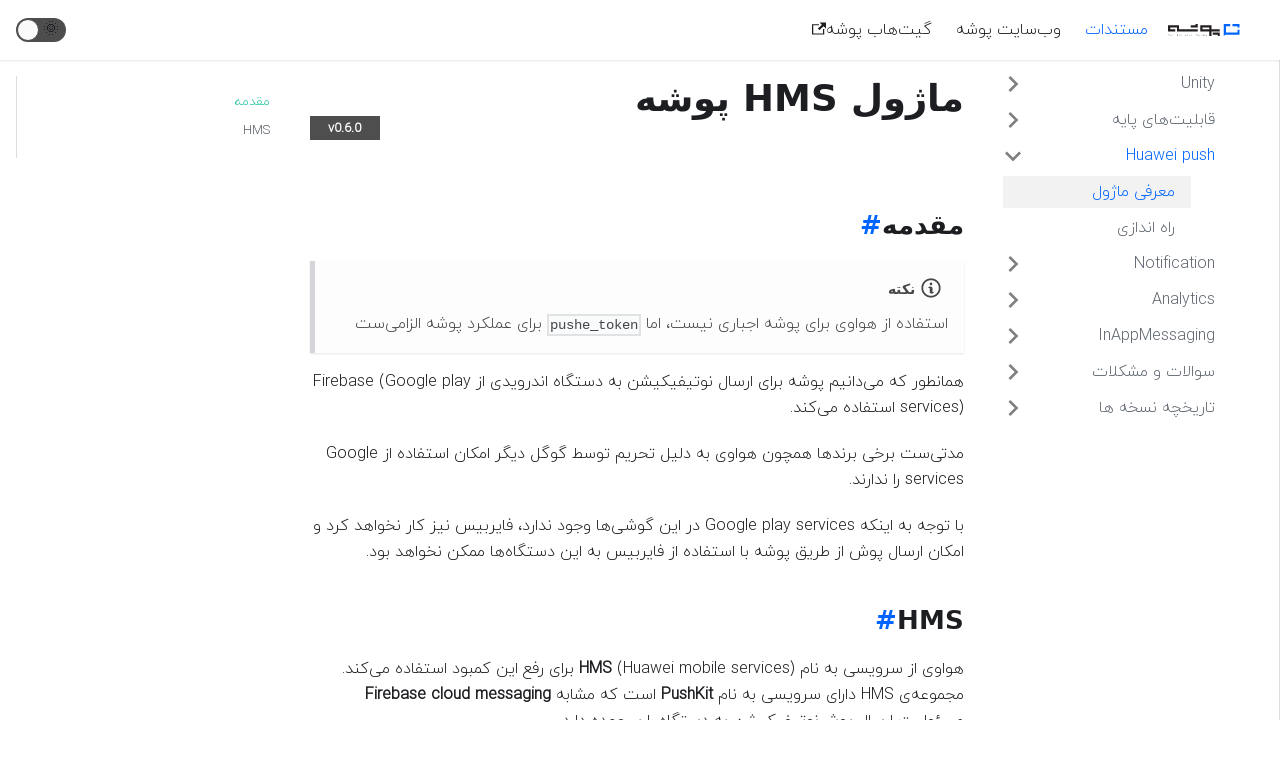

--- FILE ---
content_type: text/html; charset=utf-8
request_url: http://docs.pushe.co/docs/unity/hms/intro/
body_size: 4585
content:
<!doctype html>
<html class="docs-version-current" lang="en" dir="ltr">
<head>
<meta charset="UTF-8">
<meta name="viewport" content="width=device-width,initial-scale=1">
<meta name="generator" content="Docusaurus v2.0.0-beta.14">
<script src="/clarity.js"></script><title data-react-helmet="true">معرفی HMS | پوشه</title><meta data-react-helmet="true" name="twitter:card" content="summary_large_image"><meta data-react-helmet="true" property="og:url" content="https://docs.pushe.co/docs/unity/hms/intro"><meta data-react-helmet="true" name="docusaurus_locale" content="en"><meta data-react-helmet="true" name="docusaurus_version" content="current"><meta data-react-helmet="true" name="docusaurus_tag" content="docs-default-current"><meta data-react-helmet="true" property="og:title" content="معرفی HMS | پوشه"><meta data-react-helmet="true" name="description" content="راهنمای پوشه - معرفی ماژول HMS (Huawei mobile services)"><meta data-react-helmet="true" property="og:description" content="راهنمای پوشه - معرفی ماژول HMS (Huawei mobile services)"><link data-react-helmet="true" rel="icon" href="/img/favicon.ico"><link data-react-helmet="true" rel="canonical" href="https://docs.pushe.co/docs/unity/hms/intro"><link data-react-helmet="true" rel="alternate" href="https://docs.pushe.co/docs/unity/hms/intro" hreflang="en"><link data-react-helmet="true" rel="alternate" href="https://docs.pushe.co/docs/unity/hms/intro" hreflang="x-default"><link rel="stylesheet" href="/assets/css/styles.1faba24d.css">
<link rel="preload" href="/assets/js/runtime~main.93a94565.js" as="script">
<link rel="preload" href="/assets/js/main.b62d844a.js" as="script">
</head>
<body>
<script>!function(){function t(t){document.documentElement.setAttribute("data-theme",t)}var e=function(){var t=null;try{t=localStorage.getItem("theme")}catch(t){}return t}();t(null!==e?e:"light")}()</script><div id="__docusaurus">
<div><a href="#" class="skipToContent_OuoZ">Skip to main content</a></div><nav class="navbar navbar--fixed-top"><div class="navbar__inner"><div class="navbar__items"><button aria-label="Navigation bar toggle" class="navbar__toggle clean-btn" type="button" tabindex="0"><svg width="30" height="30" viewBox="0 0 30 30" aria-hidden="true"><path stroke="currentColor" stroke-linecap="round" stroke-miterlimit="10" stroke-width="2" d="M4 7h22M4 15h22M4 23h22"></path></svg></button><a class="navbar__brand" href="/"><div class="navbar__logo"><img src="/img/logo.svg" alt="پوشه " class="themedImage_TMUO themedImage--light_4Vu1"><img src="/img/logo.svg" alt="پوشه " class="themedImage_TMUO themedImage--dark_uzRr"></div><b class="navbar__title"> </b></a><a aria-current="page" class="navbar__item navbar__link navbar__link--active" href="/">مستندات</a><a href="https://pushe.co" target="_blank" rel="noopener noreferrer" class="navbar__item navbar__link">وب‌سایت پوشه</a><a href="https://github.com/pusheco" target="_blank" rel="noopener noreferrer" class="navbar__item navbar__link"><span>گیت‌هاب پوشه<svg width="13.5" height="13.5" aria-hidden="true" viewBox="0 0 24 24" class="iconExternalLink_wgqa"><path fill="currentColor" d="M21 13v10h-21v-19h12v2h-10v15h17v-8h2zm3-12h-10.988l4.035 4-6.977 7.07 2.828 2.828 6.977-7.07 4.125 4.172v-11z"></path></svg></span></a></div><div class="navbar__items navbar__items--right"><div class="toggle_iYfV toggle_2i4l toggleDisabled_xj38"><div class="toggleTrack_t-f2" role="button" tabindex="-1"><div class="toggleTrackCheck_mk7D"><span class="toggleIcon_pHJ9">🌜</span></div><div class="toggleTrackX_dm8H"><span class="toggleIcon_pHJ9">🌞</span></div><div class="toggleTrackThumb_W6To"></div></div><input type="checkbox" class="toggleScreenReader_h9qa" aria-label="Switch between dark and light mode"></div></div></div><div role="presentation" class="navbar-sidebar__backdrop"></div></nav><div class="main-wrapper docs-wrapper docs-doc-page"><div class="docPage_lDyR"><button aria-label="Scroll back to top" class="clean-btn theme-back-to-top-button backToTopButton_i9tI" type="button"></button><aside class="docSidebarContainer_0YBq"><div class="sidebar_a3j0"><nav class="menu thin-scrollbar menu_cyFh"><ul class="theme-doc-sidebar-menu menu__list"><li class="theme-doc-sidebar-item-category theme-doc-sidebar-item-category-level-1 menu__list-item menu__list-item--collapsed"><div class="menu__list-item-collapsible"><a class="menu__link menu__link--sublist hasHref_TwRn" href="/docs/unity/intro">Unity</a></div></li><li class="theme-doc-sidebar-item-category theme-doc-sidebar-item-category-level-1 menu__list-item menu__list-item--collapsed"><div class="menu__list-item-collapsible"><a class="menu__link menu__link--sublist hasHref_TwRn" href="/docs/unity/registration">قابلیت‌های پایه</a></div></li><li class="theme-doc-sidebar-item-category theme-doc-sidebar-item-category-level-1 menu__list-item"><div class="menu__list-item-collapsible"><a class="menu__link menu__link--sublist menu__link--active hasHref_TwRn" href="/docs/unity/hms/intro">Huawei push</a></div><ul style="display:block;overflow:visible;height:auto" class="menu__list"><li class="theme-doc-sidebar-item-link theme-doc-sidebar-item-link-level-2 menu__list-item"><a class="menu__link menu__link--active" aria-current="page" tabindex="0" href="/docs/unity/hms/intro">معرفی ماژول</a></li><li class="theme-doc-sidebar-item-link theme-doc-sidebar-item-link-level-2 menu__list-item"><a class="menu__link" tabindex="0" href="/docs/unity/hms/setup">راه اندازی</a></li></ul></li><li class="theme-doc-sidebar-item-category theme-doc-sidebar-item-category-level-1 menu__list-item menu__list-item--collapsed"><div class="menu__list-item-collapsible"><a class="menu__link menu__link--sublist hasHref_TwRn" href="/docs/unity/notification/d2d">Notification</a></div></li><li class="theme-doc-sidebar-item-category theme-doc-sidebar-item-category-level-1 menu__list-item menu__list-item--collapsed"><div class="menu__list-item-collapsible"><a class="menu__link menu__link--sublist hasHref_TwRn" href="/docs/unity/analytics/events">Analytics</a></div></li><li class="theme-doc-sidebar-item-category theme-doc-sidebar-item-category-level-1 menu__list-item menu__list-item--collapsed"><div class="menu__list-item-collapsible"><a class="menu__link menu__link--sublist hasHref_TwRn" href="/docs/unity/inappmessaging/intro">InAppMessaging</a></div></li><li class="theme-doc-sidebar-item-category theme-doc-sidebar-item-category-level-1 menu__list-item menu__list-item--collapsed"><div class="menu__list-item-collapsible"><a class="menu__link menu__link--sublist hasHref_TwRn" href="/docs/unity/troubleshoot">سوالات و مشکلات</a></div></li><li class="theme-doc-sidebar-item-category theme-doc-sidebar-item-category-level-1 menu__list-item menu__list-item--collapsed"><div class="menu__list-item-collapsible"><a class="menu__link menu__link--sublist hasHref_TwRn" href="/docs/unity/releasenote">تاریخچه نسخه ها</a></div></li></ul></nav></div></aside><main class="docMainContainer_r8cw"><div class="container padding-top--md padding-bottom--lg"><div class="row"><div class="col docItemCol_zHA2"><div class="docItemContainer_oiyr"><article><div class="tocCollapsible_aw-L theme-doc-toc-mobile tocMobile_Tx6Y"><button type="button" class="clean-btn tocCollapsibleButton_zr6a">On this page</button></div><div class="theme-doc-markdown markdown"><header><h1>ماژول HMS پوشه</h1></header><div class="platform-items-wrapper"><div class="platform-item platform-version">v0.6.0</div></div><h2 class="anchor anchorWithStickyNavbar_y2LR" id="مقدمه">مقدمه<a class="hash-link" href="#مقدمه" title="Direct link to heading">​</a></h2><div class="admonition admonition-note alert alert--secondary"><div class="admonition-heading"><h5><span class="admonition-icon"><svg xmlns="http://www.w3.org/2000/svg" width="14" height="16" viewBox="0 0 14 16"><path fill-rule="evenodd" d="M6.3 5.69a.942.942 0 0 1-.28-.7c0-.28.09-.52.28-.7.19-.18.42-.28.7-.28.28 0 .52.09.7.28.18.19.28.42.28.7 0 .28-.09.52-.28.7a1 1 0 0 1-.7.3c-.28 0-.52-.11-.7-.3zM8 7.99c-.02-.25-.11-.48-.31-.69-.2-.19-.42-.3-.69-.31H6c-.27.02-.48.13-.69.31-.2.2-.3.44-.31.69h1v3c.02.27.11.5.31.69.2.2.42.31.69.31h1c.27 0 .48-.11.69-.31.2-.19.3-.42.31-.69H8V7.98v.01zM7 2.3c-3.14 0-5.7 2.54-5.7 5.68 0 3.14 2.56 5.7 5.7 5.7s5.7-2.55 5.7-5.7c0-3.15-2.56-5.69-5.7-5.69v.01zM7 .98c3.86 0 7 3.14 7 7s-3.14 7-7 7-7-3.12-7-7 3.14-7 7-7z"></path></svg></span>نکته</h5></div><div class="admonition-content"><p>استفاده از هواوی برای پوشه اجباری نیست، اما
<code>pushe_token</code>
برای عملکرد پوشه الزامی‌ست</p></div></div><p>همانطور که می‌دانیم پوشه برای ارسال نوتیفیکیشن به دستگاه اندرویدی از
Firebase (Google play services)
استفاده می‌کند.</p><p>مدتی‌ست برخی برندها همچون هواوی به دلیل تحریم توسط گوگل دیگر امکان استفاده از
Google services
را ندارند.</p><p>با توجه به اینکه
Google play services
در این گوشی‌ها وجود ندارد، فایربیس نیز کار نخواهد کرد و امکان ارسال پوش از طریق پوشه با استفاده از فایربیس به این دستگاه‌ها ممکن نخواهد بود.</p><h2 class="anchor anchorWithStickyNavbar_y2LR" id="hms">HMS<a class="hash-link" href="#hms" title="Direct link to heading">​</a></h2><p>هواوی از سرویسی به نام
<strong>HMS</strong> (Huawei mobile services)
برای رفع این کمبود استفاده می‌کند. مجموعه‌ی HMS دارای سرویسی به نام
<strong>PushKit</strong>
است که مشابه
<strong>Firebase cloud messaging</strong>
مسئولیت ارسال پوش‌نوتیفیکیشن به دستگاه را بر عهده دارد.</p><div class="admonition admonition-note alert alert--secondary"><div class="admonition-heading"><h5><span class="admonition-icon"><svg xmlns="http://www.w3.org/2000/svg" width="14" height="16" viewBox="0 0 14 16"><path fill-rule="evenodd" d="M6.3 5.69a.942.942 0 0 1-.28-.7c0-.28.09-.52.28-.7.19-.18.42-.28.7-.28.28 0 .52.09.7.28.18.19.28.42.28.7 0 .28-.09.52-.28.7a1 1 0 0 1-.7.3c-.28 0-.52-.11-.7-.3zM8 7.99c-.02-.25-.11-.48-.31-.69-.2-.19-.42-.3-.69-.31H6c-.27.02-.48.13-.69.31-.2.2-.3.44-.31.69h1v3c.02.27.11.5.31.69.2.2.42.31.69.31h1c.27 0 .48-.11.69-.31.2-.19.3-.42.31-.69H8V7.98v.01zM7 2.3c-3.14 0-5.7 2.54-5.7 5.68 0 3.14 2.56 5.7 5.7 5.7s5.7-2.55 5.7-5.7c0-3.15-2.56-5.69-5.7-5.69v.01zM7 .98c3.86 0 7 3.14 7 7s-3.14 7-7 7-7-3.12-7-7 3.14-7 7-7z"></path></svg></span>note</h5></div><div class="admonition-content"><p>لایبرری پوشه در نسخه‌ی ۲.۳.۰ سرویس ارسال نوتیفیکیشن فایربیس را بعنوان یک ماژول جدا استفاده می‌کند (pushe:fcm).</p></div></div><p>در نسخه‌ی
<strong>0.6.0</strong>
نیز ماژول جدیدی به نام
<strong><code>hms</code></strong>
به لایبرری نیتیو اندروید اضافه‌شد. این ماژول مسئولیت ارسال پوشه به دستگاه‌هایی که
GPlay
ندارند اما در عوض
HMS Core (مشابه Google play services برای هواوی)
دارند را بعهده دارد.</p><div class="admonition admonition-tip alert alert--success"><div class="admonition-heading"><h5><span class="admonition-icon"><svg xmlns="http://www.w3.org/2000/svg" width="12" height="16" viewBox="0 0 12 16"><path fill-rule="evenodd" d="M6.5 0C3.48 0 1 2.19 1 5c0 .92.55 2.25 1 3 1.34 2.25 1.78 2.78 2 4v1h5v-1c.22-1.22.66-1.75 2-4 .45-.75 1-2.08 1-3 0-2.81-2.48-5-5.5-5zm3.64 7.48c-.25.44-.47.8-.67 1.11-.86 1.41-1.25 2.06-1.45 3.23-.02.05-.02.11-.02.17H5c0-.06 0-.13-.02-.17-.2-1.17-.59-1.83-1.45-3.23-.2-.31-.42-.67-.67-1.11C2.44 6.78 2 5.65 2 5c0-2.2 2.02-4 4.5-4 1.22 0 2.36.42 3.22 1.19C10.55 2.94 11 3.94 11 5c0 .66-.44 1.78-.86 2.48zM4 14h5c-.23 1.14-1.3 2-2.5 2s-2.27-.86-2.5-2z"></path></svg></span>نحوه‌ی کار Hms و Fcm</h5></div><div class="admonition-content"><p>پوشه هنگام رجیستر وجود
Google play services
و
Hms Core
را بررسی کرده و هر کدام که ممکن باشد بعنوان سرویس دریافت پوش‌نوتیفیکیشن استفاده خواهد شد.
(در صورتی که هردو موجود باشند، اولویت قابل تغییر است و پیش‌فرض با fcm خواهد بود)</p></div></div></div></article><nav class="pagination-nav docusaurus-mt-lg" aria-label="Docs pages navigation"><div class="pagination-nav__item"><a class="pagination-nav__link" href="/docs/unity/tag"><div class="pagination-nav__sublabel">Previous</div><div class="pagination-nav__label">برچسب (Tag)</div></a></div><div class="pagination-nav__item pagination-nav__item--next"><a class="pagination-nav__link" href="/docs/unity/hms/setup"><div class="pagination-nav__sublabel">Next</div><div class="pagination-nav__label">راه اندازی</div></a></div></nav></div></div><div class="col col--3"><div class="tableOfContents_vrFS thin-scrollbar theme-doc-toc-desktop"><ul class="table-of-contents table-of-contents__left-border"><li><a href="#مقدمه" class="table-of-contents__link toc-highlight">مقدمه</a></li><li><a href="#hms" class="table-of-contents__link toc-highlight">HMS</a></li></ul></div></div></div></div></main></div></div><footer class="footer"><div class="container container-fluid"><div class="footer__bottom text--center"></div></div></footer></div>
<script src="/assets/js/runtime~main.93a94565.js"></script>
<script src="/assets/js/main.b62d844a.js"></script>
<script defer src="https://static.cloudflareinsights.com/beacon.min.js/vcd15cbe7772f49c399c6a5babf22c1241717689176015" integrity="sha512-ZpsOmlRQV6y907TI0dKBHq9Md29nnaEIPlkf84rnaERnq6zvWvPUqr2ft8M1aS28oN72PdrCzSjY4U6VaAw1EQ==" data-cf-beacon='{"version":"2024.11.0","token":"b791e633547c4ecdba87ddb1ff5f8930","r":1,"server_timing":{"name":{"cfCacheStatus":true,"cfEdge":true,"cfExtPri":true,"cfL4":true,"cfOrigin":true,"cfSpeedBrain":true},"location_startswith":null}}' crossorigin="anonymous"></script>
</body>
</html>

--- FILE ---
content_type: application/javascript; charset=utf-8
request_url: http://docs.pushe.co/assets/js/runtime~main.93a94565.js
body_size: 6449
content:
!function(){"use strict";var e,f,c,b,d,a={},t={};function n(e){var f=t[e];if(void 0!==f)return f.exports;var c=t[e]={exports:{}};return a[e].call(c.exports,c,c.exports,n),c.exports}n.m=a,e=[],n.O=function(f,c,b,d){if(!c){var a=1/0;for(u=0;u<e.length;u++){c=e[u][0],b=e[u][1],d=e[u][2];for(var t=!0,r=0;r<c.length;r++)(!1&d||a>=d)&&Object.keys(n.O).every((function(e){return n.O[e](c[r])}))?c.splice(r--,1):(t=!1,d<a&&(a=d));if(t){e.splice(u--,1);var o=b();void 0!==o&&(f=o)}}return f}d=d||0;for(var u=e.length;u>0&&e[u-1][2]>d;u--)e[u]=e[u-1];e[u]=[c,b,d]},n.n=function(e){var f=e&&e.__esModule?function(){return e.default}:function(){return e};return n.d(f,{a:f}),f},c=Object.getPrototypeOf?function(e){return Object.getPrototypeOf(e)}:function(e){return e.__proto__},n.t=function(e,b){if(1&b&&(e=this(e)),8&b)return e;if("object"==typeof e&&e){if(4&b&&e.__esModule)return e;if(16&b&&"function"==typeof e.then)return e}var d=Object.create(null);n.r(d);var a={};f=f||[null,c({}),c([]),c(c)];for(var t=2&b&&e;"object"==typeof t&&!~f.indexOf(t);t=c(t))Object.getOwnPropertyNames(t).forEach((function(f){a[f]=function(){return e[f]}}));return a.default=function(){return e},n.d(d,a),d},n.d=function(e,f){for(var c in f)n.o(f,c)&&!n.o(e,c)&&Object.defineProperty(e,c,{enumerable:!0,get:f[c]})},n.f={},n.e=function(e){return Promise.all(Object.keys(n.f).reduce((function(f,c){return n.f[c](e,f),f}),[]))},n.u=function(e){return"assets/js/"+({53:"935f2afb",98:"794283e9",100:"a101b614",102:"5b38715e",140:"0915afce",252:"dfae4f76",265:"9a8987b2",279:"72677489",280:"5beb064d",475:"b8db84de",487:"30ac42ed",500:"d6cb1cd8",501:"d397c70a",521:"f71fe82d",553:"d4f38c7e",581:"286bfad1",643:"e9e5172b",647:"e84771c0",653:"8e958982",674:"e8aa1b16",683:"c7b22523",709:"fe908a9e",719:"761e9084",733:"4f06a96e",760:"05fd9e9e",906:"b2e769be",956:"90d5abbd",976:"0815bf4d",979:"c3208b00",1004:"34b9fe61",1010:"12e4ffaf",1230:"4ea01bc9",1250:"4ad75efd",1302:"0f57e34b",1340:"62fce055",1353:"65f1690f",1421:"9e56562c",1433:"e0528e22",1444:"2706afcf",1477:"b2f554cd",1481:"6265bcc9",1487:"40805f3a",1506:"68d891c2",1517:"95417009",1531:"a20fe62c",1582:"747d779a",1587:"e33fcf42",1600:"52695c7b",1684:"aa442ba5",1712:"812b5c42",1903:"b5144600",1949:"241bb031",2046:"df3b2aaa",2071:"bfb1b207",2131:"9ff7e6e4",2172:"95601823",2250:"1ef53231",2281:"4daa51e0",2347:"05abb0d7",2357:"5a9e6400",2592:"1be6be9a",2647:"1a93687e",2652:"0aba9027",2663:"a0bc9177",2670:"08c62f30",2711:"625926e5",2743:"d1ba7282",2762:"7bb887c2",2788:"4b1f8b11",2949:"d40ee92c",2961:"8d2f5901",3034:"a33fc1bc",3158:"83620e97",3198:"30355ef0",3233:"4afcc246",3481:"1dc665cd",3581:"93d54711",3590:"acdb2e0a",3608:"9e4087bc",3624:"75e56545",3639:"e46d4e93",3732:"91b41f99",3857:"63f698ad",3871:"6570c1dc",3887:"7149ad63",4051:"95e8849b",4071:"ffe34797",4080:"ad9224be",4109:"75df73e3",4195:"c4f5d8e4",4206:"00e979e6",4229:"a5a7e75b",4277:"7d48a2a4",4417:"e1dfa773",4480:"289dc24f",4778:"6b1c831d",4908:"62642291",5035:"23ba1dd0",5165:"483cd4cc",5172:"93da4f83",5248:"62b64587",5269:"79fa44db",5415:"17631fc6",5423:"725d9ce0",5573:"f546b999",5590:"7bafe346",5645:"7e0cc4f1",5678:"2c9866bc",5685:"998b2d31",5895:"e44bdd9a",5901:"709b507b",5959:"e0bc838e",5992:"dbf99160",6030:"82395931",6036:"08bb6273",6050:"699897dc",6071:"63e37686",6087:"1bdbbe1c",6110:"7eb434bf",6126:"562c775e",6153:"4d108cda",6204:"68e1d106",6225:"da4c33d4",6243:"0fb4184b",6263:"4e072449",6287:"935dfce0",6367:"f0b37526",6377:"f621ed26",6390:"bff9d8c2",6442:"bbb6f259",6542:"b71bb487",6545:"9a0ebdc5",6583:"25f1ad9e",6678:"b5b62849",6747:"1d19de80",6889:"d968c71e",6900:"d2b9976d",6976:"0112205e",7020:"b1fd6acf",7097:"7c37fe2f",7115:"78f38cf0",7208:"92234424",7220:"71fe48a4",7248:"1df60194",7348:"809a4f8f",7442:"a14481a0",7486:"58d8405d",7494:"71f3f3a5",7639:"82edadef",7757:"24716d89",7773:"47fb3ab9",7791:"55af4941",7854:"c9d535ff",7880:"2928cf1c",7918:"17896441",7930:"f008c013",7981:"f058d447",8010:"daea4710",8014:"1bf6a7ca",8066:"bedf3029",8088:"2b10dd91",8094:"06c91977",8152:"41ab56df",8160:"11e2e06b",8178:"cdf2bdca",8325:"196d82e8",8388:"dc706615",8448:"c4ace8e7",8492:"3e3649d2",8522:"1376ec40",8562:"af52e54e",8600:"77f76bc2",8712:"bcfe5b89",8822:"f8ddd420",8864:"3c3737ae",8871:"ac5d19f1",8888:"67270012",8916:"19f25596",8982:"1816d2ac",9e3:"b78efcdc",9010:"77477c83",9037:"5c6e3b6b",9055:"cfab8493",9167:"1e83e331",9205:"b5944a2d",9245:"b0bc7d12",9278:"cb787cd4",9296:"e011e566",9313:"d5c9dffd",9316:"c7df6062",9333:"e90d9a98",9410:"f0dcaf2e",9514:"1be78505",9627:"3eb0f51b",9671:"979ffd24",9687:"e6c11348",9692:"70946b08",9754:"d17d46a4",9790:"44453ffa",9965:"e521c9b8"}[e]||e)+"."+{53:"39168355",98:"248b85f0",100:"d7b6f3bb",102:"8c245dcb",140:"da315036",252:"f3484a86",265:"9ca704b8",279:"888294f0",280:"d8e6b9ce",475:"427ce3c9",487:"e6b5a7ec",500:"12061876",501:"6839ec3c",521:"dfcb6e30",553:"c7fd3451",581:"72f30369",643:"20afac5d",647:"07341ab3",653:"a702392a",674:"56906d02",683:"fe77d962",709:"8888b958",719:"67cad14c",733:"b3b94248",760:"0ac3fe8f",906:"ffcbe802",956:"a64a3fe4",976:"81535d06",979:"55500531",1004:"d96dc3df",1010:"8ebf1e36",1230:"19eec74d",1250:"e9c650b8",1302:"bcc93d91",1340:"46bbb7a8",1353:"8f776604",1421:"459d397f",1433:"b0a154fd",1444:"c636f947",1477:"c8d14495",1481:"a5761ea0",1487:"097d87df",1506:"6deca79a",1517:"9d06e1ac",1531:"282ecc6f",1582:"9791a204",1587:"cd8e105c",1600:"7ec6d700",1684:"f0a70753",1712:"4718a175",1903:"d6a180fc",1949:"10e461d1",2046:"263422fb",2071:"bf2716df",2131:"3750daa5",2172:"c1a42a66",2250:"69023dc3",2281:"3f9e8438",2347:"6e04ab22",2357:"36d1f913",2592:"7952c2a2",2647:"c4abc105",2652:"50aa927f",2663:"07d59c08",2670:"398a5fc5",2711:"c088d5ae",2743:"f4493681",2762:"329d9b0d",2788:"a388e242",2949:"85d7633d",2961:"00052e40",3034:"b4c3df0c",3158:"b215b66e",3198:"28832bc0",3233:"7fd62b1a",3481:"13c0d332",3581:"91fd10e7",3590:"38803758",3608:"17c19e7f",3624:"ace623aa",3639:"b1f93320",3732:"6daca337",3857:"c7665507",3871:"4049a83d",3887:"7e336da0",4051:"cfe4241b",4071:"e4c890e4",4080:"f25ff237",4109:"3d04433f",4195:"80a25d86",4206:"b2120b4a",4229:"2a3624f7",4277:"5ac52340",4417:"e7d8b0f0",4480:"e2350697",4608:"d95ed9ea",4778:"059e843b",4908:"c39d038a",5035:"666bc761",5165:"990efb85",5172:"f3de181c",5248:"c3ad2771",5269:"103411a9",5415:"695a12d0",5423:"4ca0d5bf",5573:"394e47b1",5590:"d07da99a",5645:"60c29a2d",5678:"4d086c8e",5685:"92116d23",5895:"aa67db10",5901:"465ac151",5959:"9ad2ebc5",5992:"1b0e502d",6030:"b659c075",6036:"efd6de28",6050:"3cf70da9",6071:"392f1d91",6087:"b4d54d31",6110:"d74cdf33",6126:"076b0df3",6153:"807c2f05",6204:"1dd087a6",6225:"e9776c42",6243:"806c3459",6263:"9425e299",6287:"5db11ad0",6367:"e3e4c6a3",6377:"1180bdfd",6390:"05b6e960",6442:"239a3873",6542:"9c8f207d",6545:"591772ad",6583:"71a37a62",6678:"6b69754d",6747:"6b214836",6889:"d24f351f",6900:"561c84cf",6976:"ed6a77cf",7020:"c8c6681a",7097:"3327a3a8",7115:"473e096d",7208:"41187a6e",7220:"510fd9c8",7248:"d87d9d5f",7348:"be9df39f",7442:"eb99f83f",7486:"f3ee26ff",7494:"624f854c",7639:"5f72431c",7757:"f3b86557",7773:"c33df3df",7791:"03eacd4f",7854:"266cefd3",7880:"5a2d1fd7",7918:"85428211",7930:"0fb5c870",7981:"c3740139",8010:"a0d2a1f1",8014:"46a75088",8066:"9bc04c36",8088:"ab48314a",8094:"fa0625f1",8152:"a43e4c22",8160:"d0682d51",8178:"84322181",8325:"03c2d353",8388:"4a7ee314",8448:"541d5c6a",8492:"d2375a40",8522:"30cab01b",8562:"e65400fc",8600:"e73e7028",8712:"6e32b24f",8822:"df4fb3ba",8864:"f05f8af0",8871:"0a79bb59",8888:"4eeff77f",8916:"048a81a3",8982:"787e76ec",9e3:"5f3e14cb",9010:"8302979d",9037:"5932ed51",9055:"37184272",9167:"127bd243",9205:"6f02bc2b",9245:"4dea2cfe",9278:"793d3a37",9296:"e51ba4c6",9313:"7ae6e79d",9316:"5c024ed5",9333:"681199ee",9410:"565d3fc1",9514:"a49a74f9",9627:"733d6ff5",9671:"18ab8b5b",9687:"0c1ee013",9692:"15912cee",9754:"f56ffc15",9790:"e2678c42",9965:"773685d4"}[e]+".js"},n.miniCssF=function(e){return"assets/css/styles.1faba24d.css"},n.g=function(){if("object"==typeof globalThis)return globalThis;try{return this||new Function("return this")()}catch(e){if("object"==typeof window)return window}}(),n.o=function(e,f){return Object.prototype.hasOwnProperty.call(e,f)},b={},d="pdocs:",n.l=function(e,f,c,a){if(b[e])b[e].push(f);else{var t,r;if(void 0!==c)for(var o=document.getElementsByTagName("script"),u=0;u<o.length;u++){var i=o[u];if(i.getAttribute("src")==e||i.getAttribute("data-webpack")==d+c){t=i;break}}t||(r=!0,(t=document.createElement("script")).charset="utf-8",t.timeout=120,n.nc&&t.setAttribute("nonce",n.nc),t.setAttribute("data-webpack",d+c),t.src=e),b[e]=[f];var s=function(f,c){t.onerror=t.onload=null,clearTimeout(l);var d=b[e];if(delete b[e],t.parentNode&&t.parentNode.removeChild(t),d&&d.forEach((function(e){return e(c)})),f)return f(c)},l=setTimeout(s.bind(null,void 0,{type:"timeout",target:t}),12e4);t.onerror=s.bind(null,t.onerror),t.onload=s.bind(null,t.onload),r&&document.head.appendChild(t)}},n.r=function(e){"undefined"!=typeof Symbol&&Symbol.toStringTag&&Object.defineProperty(e,Symbol.toStringTag,{value:"Module"}),Object.defineProperty(e,"__esModule",{value:!0})},n.p="/",n.gca=function(e){return e={17896441:"7918",62642291:"4908",67270012:"8888",72677489:"279",82395931:"6030",92234424:"7208",95417009:"1517",95601823:"2172","935f2afb":"53","794283e9":"98",a101b614:"100","5b38715e":"102","0915afce":"140",dfae4f76:"252","9a8987b2":"265","5beb064d":"280",b8db84de:"475","30ac42ed":"487",d6cb1cd8:"500",d397c70a:"501",f71fe82d:"521",d4f38c7e:"553","286bfad1":"581",e9e5172b:"643",e84771c0:"647","8e958982":"653",e8aa1b16:"674",c7b22523:"683",fe908a9e:"709","761e9084":"719","4f06a96e":"733","05fd9e9e":"760",b2e769be:"906","90d5abbd":"956","0815bf4d":"976",c3208b00:"979","34b9fe61":"1004","12e4ffaf":"1010","4ea01bc9":"1230","4ad75efd":"1250","0f57e34b":"1302","62fce055":"1340","65f1690f":"1353","9e56562c":"1421",e0528e22:"1433","2706afcf":"1444",b2f554cd:"1477","6265bcc9":"1481","40805f3a":"1487","68d891c2":"1506",a20fe62c:"1531","747d779a":"1582",e33fcf42:"1587","52695c7b":"1600",aa442ba5:"1684","812b5c42":"1712",b5144600:"1903","241bb031":"1949",df3b2aaa:"2046",bfb1b207:"2071","9ff7e6e4":"2131","1ef53231":"2250","4daa51e0":"2281","05abb0d7":"2347","5a9e6400":"2357","1be6be9a":"2592","1a93687e":"2647","0aba9027":"2652",a0bc9177:"2663","08c62f30":"2670","625926e5":"2711",d1ba7282:"2743","7bb887c2":"2762","4b1f8b11":"2788",d40ee92c:"2949","8d2f5901":"2961",a33fc1bc:"3034","83620e97":"3158","30355ef0":"3198","4afcc246":"3233","1dc665cd":"3481","93d54711":"3581",acdb2e0a:"3590","9e4087bc":"3608","75e56545":"3624",e46d4e93:"3639","91b41f99":"3732","63f698ad":"3857","6570c1dc":"3871","7149ad63":"3887","95e8849b":"4051",ffe34797:"4071",ad9224be:"4080","75df73e3":"4109",c4f5d8e4:"4195","00e979e6":"4206",a5a7e75b:"4229","7d48a2a4":"4277",e1dfa773:"4417","289dc24f":"4480","6b1c831d":"4778","23ba1dd0":"5035","483cd4cc":"5165","93da4f83":"5172","62b64587":"5248","79fa44db":"5269","17631fc6":"5415","725d9ce0":"5423",f546b999:"5573","7bafe346":"5590","7e0cc4f1":"5645","2c9866bc":"5678","998b2d31":"5685",e44bdd9a:"5895","709b507b":"5901",e0bc838e:"5959",dbf99160:"5992","08bb6273":"6036","699897dc":"6050","63e37686":"6071","1bdbbe1c":"6087","7eb434bf":"6110","562c775e":"6126","4d108cda":"6153","68e1d106":"6204",da4c33d4:"6225","0fb4184b":"6243","4e072449":"6263","935dfce0":"6287",f0b37526:"6367",f621ed26:"6377",bff9d8c2:"6390",bbb6f259:"6442",b71bb487:"6542","9a0ebdc5":"6545","25f1ad9e":"6583",b5b62849:"6678","1d19de80":"6747",d968c71e:"6889",d2b9976d:"6900","0112205e":"6976",b1fd6acf:"7020","7c37fe2f":"7097","78f38cf0":"7115","71fe48a4":"7220","1df60194":"7248","809a4f8f":"7348",a14481a0:"7442","58d8405d":"7486","71f3f3a5":"7494","82edadef":"7639","24716d89":"7757","47fb3ab9":"7773","55af4941":"7791",c9d535ff:"7854","2928cf1c":"7880",f008c013:"7930",f058d447:"7981",daea4710:"8010","1bf6a7ca":"8014",bedf3029:"8066","2b10dd91":"8088","06c91977":"8094","41ab56df":"8152","11e2e06b":"8160",cdf2bdca:"8178","196d82e8":"8325",dc706615:"8388",c4ace8e7:"8448","3e3649d2":"8492","1376ec40":"8522",af52e54e:"8562","77f76bc2":"8600",bcfe5b89:"8712",f8ddd420:"8822","3c3737ae":"8864",ac5d19f1:"8871","19f25596":"8916","1816d2ac":"8982",b78efcdc:"9000","77477c83":"9010","5c6e3b6b":"9037",cfab8493:"9055","1e83e331":"9167",b5944a2d:"9205",b0bc7d12:"9245",cb787cd4:"9278",e011e566:"9296",d5c9dffd:"9313",c7df6062:"9316",e90d9a98:"9333",f0dcaf2e:"9410","1be78505":"9514","3eb0f51b":"9627","979ffd24":"9671",e6c11348:"9687","70946b08":"9692",d17d46a4:"9754","44453ffa":"9790",e521c9b8:"9965"}[e]||e,n.p+n.u(e)},function(){var e={1303:0,532:0};n.f.j=function(f,c){var b=n.o(e,f)?e[f]:void 0;if(0!==b)if(b)c.push(b[2]);else if(/^(1303|532)$/.test(f))e[f]=0;else{var d=new Promise((function(c,d){b=e[f]=[c,d]}));c.push(b[2]=d);var a=n.p+n.u(f),t=new Error;n.l(a,(function(c){if(n.o(e,f)&&(0!==(b=e[f])&&(e[f]=void 0),b)){var d=c&&("load"===c.type?"missing":c.type),a=c&&c.target&&c.target.src;t.message="Loading chunk "+f+" failed.\n("+d+": "+a+")",t.name="ChunkLoadError",t.type=d,t.request=a,b[1](t)}}),"chunk-"+f,f)}},n.O.j=function(f){return 0===e[f]};var f=function(f,c){var b,d,a=c[0],t=c[1],r=c[2],o=0;if(a.some((function(f){return 0!==e[f]}))){for(b in t)n.o(t,b)&&(n.m[b]=t[b]);if(r)var u=r(n)}for(f&&f(c);o<a.length;o++)d=a[o],n.o(e,d)&&e[d]&&e[d][0](),e[d]=0;return n.O(u)},c=self.webpackChunkpdocs=self.webpackChunkpdocs||[];c.forEach(f.bind(null,0)),c.push=f.bind(null,c.push.bind(c))}()}();

--- FILE ---
content_type: application/javascript; charset=utf-8
request_url: http://docs.pushe.co/assets/js/935f2afb.39168355.js
body_size: 14365
content:
"use strict";(self.webpackChunkpdocs=self.webpackChunkpdocs||[]).push([[53],{1109:function(i){i.exports=JSON.parse('{"pluginId":"default","version":"current","label":"Next","banner":null,"badge":false,"className":"docs-version-current","isLast":true,"docsSidebars":{"studio":[{"type":"category","collapsed":true,"collapsible":true,"label":"\u0627\u0646\u062f\u0631\u0648\u06cc\u062f \u0627\u0633\u062a\u0648\u062f\u06cc\u0648","items":[{"type":"link","label":"\u0631\u0627\u0647\u200c\u0627\u0646\u062f\u0627\u0632\u06cc \u0633\u0631\u06cc\u0639","href":"/docs/android/intro","docId":"android/intro"},{"type":"link","label":"\u0631\u0627\u0647\u200c\u0627\u0646\u062f\u0627\u0632\u06cc \u067e\u06cc\u0634\u0631\u0641\u062a\u0647","href":"/docs/android/advanced-setup","docId":"android/advanced-setup"},{"type":"link","label":"\u0641\u0639\u0627\u0644\u200c\u06a9\u0631\u062f\u0646 \u0645\u0627\u0644\u062a\u06cc\u200c\u062f\u06a9\u0633","href":"/docs/android/multidex","docId":"android/multidex"}]},{"type":"category","collapsed":true,"collapsible":true,"label":"\u0642\u0627\u0628\u0644\u06cc\u062a\u200c\u0647\u0627\u06cc \u067e\u0627\u06cc\u0647\u200c\u0627\u06cc","items":[{"type":"link","label":"\u0628\u0631\u0631\u0633\u06cc \u0648\u0636\u0639\u06cc\u062a \u06a9\u062a\u0627\u0628\u062e\u0627\u0646\u0647","href":"/docs/android/initialzation","docId":"android/initialzation"},{"type":"link","label":"\u0634\u0646\u0627\u0633\u0647\u200c\u0647\u0627 \u0648 \u062a\u0648\u06a9\u0646\u200c\u0647\u0627","href":"/docs/android/unification","docId":"android/unification"},{"type":"category","label":"\u06af\u0631\u0648\u0647 \u0628\u0646\u062f\u06cc \u06a9\u0627\u0631\u0628\u0631\u0627\u0646","items":[{"type":"link","label":"\u062a\u0627\u067e\u06cc\u06a9","href":"/docs/android/topic","docId":"android/topic"},{"type":"link","label":"\u0628\u0631\u0686\u0633\u0628 (Tag)","href":"/docs/android/tag","docId":"android/tag"},{"type":"link","label":"\u06a9\u0627\u0631\u0628\u0631 \u0628\u0631\u0646\u0627\u0645\u0647","href":"/docs/android/user","docId":"android/user"}],"collapsible":true,"collapsed":true}]},{"type":"category","collapsed":true,"collapsible":true,"label":"\u0645\u0627\u0698\u0648\u0644 \u0647\u0648\u0627\u0648\u06cc","items":[{"type":"link","label":"\u0631\u0627\u0647\u200c\u0627\u0646\u062f\u0627\u0632\u06cc \u0645\u0627\u0698\u0648\u0644","href":"/docs/android/hms/intro","docId":"android/hms/intro"}]},{"type":"category","collapsed":true,"collapsible":true,"label":"\u0645\u0627\u0698\u0648\u0644 \u0641\u0627\u06cc\u0631\u0628\u06cc\u0633","items":[{"type":"link","label":"\u0627\u0633\u062a\u0641\u0627\u062f\u0647\u200c\u06cc \u0647\u0645\u0632\u0645\u0627\u0646 \u0628\u0627 FCM","href":"/docs/android/multiple-fcm","docId":"android/multiple-fcm"}]},{"type":"category","collapsed":true,"collapsible":true,"label":"\u0645\u0627\u0698\u0648\u0644 Notification","items":[{"type":"link","label":"\u0627\u0631\u0633\u0627\u0644 \u0627\u0639\u0644\u0627\u0646 \u0627\u0632 \u0637\u0631\u06cc\u0642 \u06a9\u062f","href":"/docs/android/notification/d2d-notification","docId":"android/notification/d2d-notification"},{"type":"link","label":"\u0631\u0648\u06cc\u062f\u0627\u062f \u062f\u0631\u06cc\u0627\u0641\u062a\u060c \u06a9\u0644\u06cc\u06a9 \u0648...","href":"/docs/android/notification/notification-listener","docId":"android/notification/notification-listener"},{"type":"link","label":"\u063a\u06cc\u0631\u0641\u0639\u0627\u0644\u200c\u06a9\u0631\u062f\u0646 \u0646\u0645\u0627\u06cc\u0634 \u0627\u0639\u0644\u0627\u0646","href":"/docs/android/notification/disable-notification","docId":"android/notification/disable-notification"},{"type":"link","label":"\u06a9\u0627\u0646\u0627\u0644 \u0646\u0648\u062a\u06cc\u0641\u06cc\u06a9\u06cc\u0634\u0646","href":"/docs/android/notification/notification-channel","docId":"android/notification/notification-channel"},{"type":"link","label":"\u0628\u0627\u0632 \u0628\u0648\u062f\u0646 \u0628\u0631\u0646\u0627\u0645\u0647","href":"/docs/android/notification/foreground","docId":"android/notification/foreground"}]},{"type":"category","collapsed":true,"collapsible":true,"label":"\u0645\u0627\u0698\u0648\u0644 Analytics","items":[{"type":"link","label":"\u0627\u0631\u0633\u0627\u0644 \u0631\u0648\u06cc\u062f\u0627\u062f","href":"/docs/android/analytics/event","docId":"android/analytics/event"}]},{"type":"category","collapsed":true,"collapsible":true,"label":"\u0645\u0627\u0698\u0648\u0644 InAppMessaging","items":[{"type":"link","label":"\u0645\u0639\u0631\u0641\u06cc \u0645\u0627\u0698\u0648\u0644","href":"/docs/android/inappmessaging/intro","docId":"android/inappmessaging/intro"},{"type":"link","label":"\u0634\u0631\u0627\u06cc\u0637 \u0646\u0645\u0627\u06cc\u0634 \u067e\u06cc\u0627\u0645","href":"/docs/android/inappmessaging/event","docId":"android/inappmessaging/event"},{"type":"link","label":"\u0631\u062f \u067e\u06cc\u0627\u0645","href":"/docs/android/inappmessaging/dismiss","docId":"android/inappmessaging/dismiss"},{"type":"link","label":"\u0631\u0648\u06cc\u062f\u0627\u062f \u067e\u06cc\u0627\u0645","href":"/docs/android/inappmessaging/listener","docId":"android/inappmessaging/listener"},{"type":"link","label":"\u0646\u0645\u0627\u06cc\u0634/\u0639\u062f\u0645\u200c\u0646\u0645\u0627\u06cc\u0634 \u067e\u06cc\u0627\u0645","href":"/docs/android/inappmessaging/disable","docId":"android/inappmessaging/disable"},{"type":"category","label":"\u0622\u0632\u0645\u0627\u06cc\u0634\u06cc","items":[{"type":"link","label":"\u0622\u0632\u0645\u0627\u06cc\u0634 \u067e\u06cc\u0627\u0645","href":"/docs/android/inappmessaging/test","docId":"android/inappmessaging/test"}],"collapsible":true,"collapsed":true}]},{"type":"category","collapsed":true,"collapsible":true,"label":"\u0645\u062a\u0641\u0631\u0642\u0647","items":[{"type":"link","label":"Proguard","href":"/docs/android/misc/proguard","docId":"android/misc/proguard"}]},{"type":"category","collapsed":true,"collapsible":true,"label":"\u0633\u0648\u0627\u0644\u0627\u062a \u0648 \u0645\u0634\u06a9\u0644\u0627\u062a","items":[{"type":"link","label":"\u062e\u0637\u0627\u0647\u0627\u06cc \u0645\u0645\u06a9\u0646","href":"/docs/android/troubleshoot","docId":"android/troubleshoot"},{"type":"link","label":"\u0633\u0648\u0627\u0644\u0627\u062a","href":"/docs/android/faq","docId":"android/faq"}]},{"type":"category","collapsed":true,"collapsible":true,"label":"\u062a\u0627\u0631\u06cc\u062e\u0686\u0647 \u0646\u0633\u062e\u0647\u200c\u0647\u0627","items":[{"type":"link","label":"\u062a\u063a\u06cc\u06cc\u0631\u0627\u062a \u0646\u0633\u062e\u0647 \u0647\u0627","href":"/docs/android/releasenote","docId":"android/releasenote"}]}],"iOS":[{"type":"category","collapsed":true,"collapsible":true,"label":"\u0646\u0635\u0628 \u0648 \u0631\u0627\u0647\u200c\u0627\u0646\u062f\u0627\u0632\u06cc \u067e\u0648\u0634\u0647 \u062f\u0631 Xcode","items":[{"type":"link","label":"\u0631\u0627\u0647\u200c\u0627\u0646\u062f\u0627\u0632\u06cc \u0633\u0631\u06cc\u0639","href":"/docs/ios/intro","docId":"ios/intro"}]},{"type":"category","collapsed":true,"collapsible":true,"label":"\u0642\u0627\u0628\u0644\u06cc\u062a\u200c\u0647\u0627 \u0648 \u0627\u0645\u06a9\u0627\u0646\u0627\u062a","items":[{"type":"link","label":"\u0628\u0631\u0631\u0633\u06cc \u0622\u0645\u0627\u062f\u0647\u200c \u0628\u0647\u200c\u06a9\u0627\u0631 \u0634\u062f\u0646 \u06a9\u062a\u0627\u0628\u062e\u0627\u0646\u0647","href":"/docs/ios/configuration","docId":"ios/configuration"},{"type":"link","label":"\u0634\u0646\u0627\u0633\u0647\u200c\u0647\u0627","href":"/docs/ios/identifiers","docId":"ios/identifiers"},{"type":"category","label":"\u06af\u0631\u0648\u0647 \u0628\u0646\u062f\u06cc \u06a9\u0627\u0631\u0628\u0631\u0627\u0646","items":[{"type":"link","label":"\u062a\u0627\u067e\u06cc\u06a9","href":"/docs/ios/features/topic","docId":"ios/features/topic"},{"type":"link","label":"\u0628\u0631\u0686\u0633\u0628 (Tag)","href":"/docs/ios/features/tag","docId":"ios/features/tag"}],"collapsible":true,"collapsed":true},{"type":"category","label":"\u0622\u0646\u0627\u0644\u06cc\u062a\u06cc\u06a9\u0633","items":[{"type":"link","label":"\u0631\u0648\u06cc\u062f\u0627\u062f\u0647\u0627","href":"/docs/ios/features/event","docId":"ios/features/event"}],"collapsible":true,"collapsed":true}]},{"type":"category","collapsed":true,"collapsible":true,"label":"API reference","items":[{"type":"link","label":"\u067e\u0631\u0648\u062a\u06a9\u0644 PusheProtocol","href":"/docs/ios/reference/pushe-protocol","docId":"ios/reference/pushe-protocol"},{"type":"link","label":"\u06a9\u0644\u0627\u0633 PusheClient","href":"/docs/ios/reference/pushe-client","docId":"ios/reference/pushe-client"},{"type":"category","label":"\u0645\u062f\u0644\u200c\u0647\u0627","items":[{"type":"link","label":"\u06a9\u0644\u0627\u0633 NotificationData","href":"/docs/ios/reference/notification-data","docId":"ios/reference/notification-data"},{"type":"link","label":"\u06a9\u0644\u0627\u0633 Event","href":"/docs/ios/reference/event","docId":"ios/reference/event"}],"collapsible":true,"collapsed":true}]},{"type":"category","collapsed":true,"collapsible":true,"label":"\u0633\u0648\u0627\u0644\u0627\u062a \u0648 \u0645\u0634\u06a9\u0644\u0627\u062a","items":[{"type":"link","label":"\u062e\u0637\u0627\u0647\u0627\u06cc \u0645\u0645\u06a9\u0646","href":"/docs/ios/errors","docId":"ios/errors"},{"type":"link","label":"\u0633\u0648\u0627\u0644\u0627\u062a","href":"/docs/ios/faq","docId":"ios/faq"}]}],"flutter":[{"type":"category","collapsed":true,"collapsible":true,"label":"Flutter","items":[{"type":"link","label":"\u0631\u0627\u0647\u200c\u0627\u0646\u062f\u0627\u0632\u06cc \u062f\u0631 \u0641\u0644\u0627\u062a\u0631","href":"/docs/flutter/intro","docId":"flutter/intro"},{"type":"link","label":"\u0641\u0639\u0627\u0644\u200c\u06a9\u0631\u062f\u0646 \u0645\u0627\u0644\u062a\u06cc\u200c\u062f\u06a9\u0633","href":"/docs/flutter/multidex","docId":"flutter/multidex"}]},{"type":"category","collapsed":true,"collapsible":true,"label":"\u0642\u0627\u0628\u0644\u06cc\u062a\u200c\u0647\u0627\u06cc \u067e\u0627\u06cc\u0647\u200c\u0627\u06cc","items":[{"type":"link","label":"\u0628\u0631\u0631\u0633\u06cc \u0648\u0636\u0639\u06cc\u062a \u067e\u0644\u0627\u06af\u06cc\u0646","href":"/docs/flutter/registration","docId":"flutter/registration"},{"type":"link","label":"\u062a\u0645\u0627\u06cc\u0632 \u06a9\u0627\u0631\u0628\u0631\u0627\u0646 \u0628\u0627 \u0634\u0646\u0627\u0633\u0647\u200c\u0647\u0627","href":"/docs/flutter/unification","docId":"flutter/unification"},{"type":"category","label":"\u06af\u0631\u0648\u0647 \u0628\u0646\u062f\u06cc \u06a9\u0627\u0631\u0628\u0631\u0627\u0646","items":[{"type":"link","label":"\u062a\u0627\u067e\u06cc\u06a9","href":"/docs/flutter/topic","docId":"flutter/topic"},{"type":"link","label":"\u0628\u0631\u0686\u0633\u0628 (Tag)","href":"/docs/flutter/tag","docId":"flutter/tag"}],"collapsible":true,"collapsed":true},{"type":"link","label":"\u0627\u0633\u062a\u0641\u0627\u062f\u0647\u200c\u06cc \u0647\u0645\u0632\u0645\u0627\u0646 \u0628\u0627 \u0633\u0631\u0648\u06cc\u0633\u200c\u0647\u0627\u06cc \u062f\u06cc\u06af\u0631","href":"/docs/flutter/fcm","docId":"flutter/fcm"}]},{"type":"category","collapsed":true,"collapsible":true,"label":"Huawei push","items":[{"type":"link","label":"\u0645\u0639\u0631\u0641\u06cc \u0645\u0627\u0698\u0648\u0644","href":"/docs/flutter/hms/intro","docId":"flutter/hms/intro"},{"type":"link","label":"\u0631\u0627\u0647 \u0627\u0646\u062f\u0627\u0632\u06cc","href":"/docs/flutter/hms/setup","docId":"flutter/hms/setup"}]},{"type":"category","collapsed":true,"collapsible":true,"label":"Notification","items":[{"type":"link","label":"\u0627\u0639\u0644\u0627\u0646 \u0627\u0632 \u0637\u0631\u06cc\u0642 \u06a9\u062f","href":"/docs/flutter/notification/d2d","docId":"flutter/notification/d2d"},{"type":"link","label":"\u06a9\u0627\u0646\u0627\u0644 \u0646\u0648\u062a\u06cc\u0641\u06cc\u06a9\u06cc\u0634\u0646","href":"/docs/flutter/notification/channel","docId":"flutter/notification/channel"},{"type":"link","label":"\u0631\u0648\u06cc\u062f\u0627\u062f \u0646\u0648\u062a\u06cc\u0641\u06cc\u06a9\u06cc\u0634\u0646","href":"/docs/flutter/notification/listener","docId":"flutter/notification/listener"},{"type":"link","label":"\u0628\u0627\u0632 \u0628\u0648\u062f\u0646 \u0628\u0631\u0646\u0627\u0645\u0647","href":"/docs/flutter/notification/foreground","docId":"flutter/notification/foreground"},{"type":"link","label":"\u063a\u06cc\u0631\u0641\u0639\u0627\u0644\u200c\u06a9\u0631\u062f\u0646 \u0646\u0645\u0627\u06cc\u0634 \u0627\u0639\u0644\u0627\u0646","href":"/docs/flutter/notification/disable-notification","docId":"flutter/notification/disable-notification"}]},{"type":"category","collapsed":true,"collapsible":true,"label":"Analytics","items":[{"type":"link","label":"\u0627\u0631\u0633\u0627\u0644 \u0631\u0648\u06cc\u062f\u0627\u062f","href":"/docs/flutter/analytics/event","docId":"flutter/analytics/event"}]},{"type":"category","collapsed":true,"collapsible":true,"label":"InAppMessaging","items":[{"type":"link","label":"\u0645\u0639\u0631\u0641\u06cc \u0633\u0631\u0648\u06cc\u0633","href":"/docs/flutter/inappmessaging/intro","docId":"flutter/inappmessaging/intro"},{"type":"link","label":"\u0634\u0631\u0627\u06cc\u0637 \u0646\u0645\u0627\u06cc\u0634 InApp","href":"/docs/flutter/inappmessaging/event","docId":"flutter/inappmessaging/event"},{"type":"link","label":"\u0631\u062f \u067e\u06cc\u0627\u0645","href":"/docs/flutter/inappmessaging/dismiss","docId":"flutter/inappmessaging/dismiss"},{"type":"link","label":"\u062f\u0631\u06cc\u0627\u0641\u062a \u0631\u0648\u06cc\u062f\u0627\u062f","href":"/docs/flutter/inappmessaging/listener","docId":"flutter/inappmessaging/listener"},{"type":"link","label":"\u063a\u06cc\u0631\u0641\u0639\u0627\u0644\u200c\u06a9\u0631\u062f\u0646","href":"/docs/flutter/inappmessaging/disable","docId":"flutter/inappmessaging/disable"},{"type":"category","label":"\u0622\u0632\u0645\u0627\u06cc\u0634\u06cc","items":[{"type":"link","label":"\u062a\u0633\u062a InAppMessage","href":"/docs/flutter/inappmessaging/test","docId":"flutter/inappmessaging/test"}],"collapsible":true,"collapsed":true}]},{"type":"category","collapsed":true,"collapsible":true,"label":"\u0633\u0648\u0627\u0644\u0627\u062a \u0648 \u0645\u0634\u06a9\u0644\u0627\u062a","items":[{"type":"link","label":"\u062e\u0637\u0627\u0647\u0627\u06cc \u0645\u0645\u06a9\u0646","href":"/docs/flutter/troubleshoot","docId":"flutter/troubleshoot"},{"type":"link","label":"\u0633\u0648\u0627\u0644\u0627\u062a \u0648 \u0645\u0634\u06a9\u0644\u0627\u062a","href":"/docs/flutter/faq","docId":"flutter/faq"}]},{"type":"category","collapsed":true,"collapsible":true,"label":"\u062a\u0627\u0631\u06cc\u062e\u0686\u0647 \u0646\u0633\u062e\u0647\u200c\u0647\u0627","items":[{"type":"link","label":"\u062a\u0627\u0631\u06cc\u062e\u0686\u0647 \u0646\u0633\u062e\u0647\u200c\u0647\u0627","href":"/docs/flutter/releasenote","docId":"flutter/releasenote"}]}],"reactnative":[{"type":"category","collapsed":true,"collapsible":true,"label":"React Native","items":[{"type":"link","label":"\u0631\u0627\u0647\u200c\u0627\u0646\u062f\u0627\u0632\u06cc \u0633\u0631\u06cc\u0639","href":"/docs/react-native/intro","docId":"react-native/intro"},{"type":"link","label":"\u0641\u0639\u0627\u0644\u200c\u06a9\u0631\u062f\u0646 \u0645\u0627\u0644\u062a\u06cc\u200c\u062f\u06a9\u0633","href":"/docs/react-native/multidex","docId":"react-native/multidex"}]},{"type":"category","collapsed":true,"collapsible":true,"label":"\u0642\u0627\u0628\u0644\u06cc\u062a\u200c\u0647\u0627\u06cc \u067e\u0627\u06cc\u0647","items":[{"type":"link","label":"\u0628\u0631\u0631\u0633\u06cc \u0648\u0636\u0639\u06cc\u062a \u067e\u0644\u0627\u06af\u06cc\u0646","href":"/docs/react-native/check-library-status","docId":"react-native/check-library-status"},{"type":"link","label":"\u0634\u0646\u0627\u0633\u0647\u200c\u06cc \u06cc\u06a9\u062a\u0627 \u06a9\u0627\u0631\u0628\u0631\u0627\u0646","href":"/docs/react-native/user-unique-ids","docId":"react-native/user-unique-ids"},{"type":"category","label":"\u06af\u0631\u0648\u0647 \u0628\u0646\u062f\u06cc \u06a9\u0627\u0631\u0628\u0631\u0627\u0646","items":[{"type":"link","label":"\u062a\u0627\u067e\u06cc\u06a9","href":"/docs/react-native/topic","docId":"react-native/topic"},{"type":"link","label":"\u0628\u0631\u0686\u0633\u0628 (Tag)","href":"/docs/react-native/tag","docId":"react-native/tag"}],"collapsible":true,"collapsed":true},{"type":"link","label":"\u0627\u0633\u062a\u0641\u0627\u062f\u0647\u200c\u06cc \u0647\u0645\u0632\u0645\u0627\u0646 \u0628\u0627 \u062f\u06cc\u06af\u0631 \u0633\u0631\u0648\u06cc\u0633\u200c\u0647\u0627 fcm","href":"/docs/react-native/multiple-services-conflict","docId":"react-native/multiple-services-conflict"}]},{"type":"category","collapsed":true,"collapsible":true,"label":"Huawei push","items":[{"type":"link","label":"\u0645\u0639\u0631\u0641\u06cc \u0645\u0627\u0698\u0648\u0644","href":"/docs/react-native/hms/intro","docId":"react-native/hms/intro"},{"type":"link","label":"\u0631\u0627\u0647 \u0627\u0646\u062f\u0627\u0632\u06cc","href":"/docs/react-native/hms/setup","docId":"react-native/hms/setup"}]},{"type":"category","collapsed":true,"collapsible":true,"label":"Notification","items":[{"type":"link","label":"\u06a9\u0627\u0646\u0627\u0644 \u0646\u0648\u062a\u06cc\u0641\u06cc\u06a9\u06cc\u0634\u0646","href":"/docs/react-native/notification/notification-channels","docId":"react-native/notification/notification-channels"},{"type":"link","label":"\u0627\u0631\u0633\u0627\u0644 \u0627\u0639\u0644\u0627\u0646 \u0627\u0632 \u06cc\u06a9 \u062f\u0633\u062a\u06af\u0627\u0647 \u0628\u0647 \u062f\u0633\u062a\u06af\u0627\u0647 \u062f\u06cc\u06af\u0631","href":"/docs/react-native/notification/d2d-notifications","docId":"react-native/notification/d2d-notifications"},{"type":"link","label":"\u0627\u0637\u0644\u0627\u0639 \u0627\u0632 \u0631\u0648\u06cc\u062f\u0627\u062f\u200c\u0647\u0627\u06cc \u0646\u0648\u062a\u06cc\u0641\u06cc\u06a9\u06cc\u0634\u0646","href":"/docs/react-native/notification/notification-events","docId":"react-native/notification/notification-events"},{"type":"link","label":"\u0628\u0627\u0632 \u0628\u0648\u062f\u0646 \u0628\u0631\u0646\u0627\u0645\u0647","href":"/docs/react-native/notification/foreground","docId":"react-native/notification/foreground"},{"type":"link","label":"\u063a\u06cc\u0631\u0641\u0639\u0627\u0644\u200c\u06a9\u0631\u062f\u0646 \u0646\u0645\u0627\u06cc\u0634 \u0627\u0639\u0644\u0627\u0646","href":"/docs/react-native/notification/disable-notification","docId":"react-native/notification/disable-notification"}]},{"type":"category","collapsed":true,"collapsible":true,"label":"Analytics","items":[{"type":"link","label":"\u062b\u0628\u062a \u0631\u0648\u06cc\u062f\u0627\u062f","href":"/docs/react-native/analytics-events","docId":"react-native/analytics-events"}]},{"type":"category","collapsed":true,"collapsible":true,"label":"InAppMessaging","items":[{"type":"link","label":"\u0645\u0639\u0631\u0641\u06cc \u0633\u0631\u0648\u06cc\u0633","href":"/docs/react-native/inappmessaging/intro","docId":"react-native/inappmessaging/intro"},{"type":"link","label":"\u0634\u0631\u0627\u06cc\u0637 \u0646\u0645\u0627\u06cc\u0634 InApp","href":"/docs/react-native/inappmessaging/event","docId":"react-native/inappmessaging/event"},{"type":"link","label":"\u0631\u062f \u067e\u06cc\u0627\u0645","href":"/docs/react-native/inappmessaging/dismiss","docId":"react-native/inappmessaging/dismiss"},{"type":"link","label":"\u062f\u0631\u06cc\u0627\u0641\u062a \u0631\u0648\u06cc\u062f\u0627\u062f","href":"/docs/react-native/inappmessaging/listener","docId":"react-native/inappmessaging/listener"},{"type":"link","label":"\u063a\u06cc\u0631\u0641\u0639\u0627\u0644\u200c\u06a9\u0631\u062f\u0646","href":"/docs/react-native/inappmessaging/disable","docId":"react-native/inappmessaging/disable"},{"type":"category","label":"\u0622\u0632\u0645\u0627\u06cc\u0634\u06cc","items":[{"type":"link","label":"\u062a\u0633\u062a InAppMessage","href":"/docs/react-native/inappmessaging/test","docId":"react-native/inappmessaging/test"}],"collapsible":true,"collapsed":true}]},{"type":"category","collapsed":true,"collapsible":true,"label":"\u0633\u0648\u0627\u0644\u0627\u062a \u0648 \u0645\u0634\u06a9\u0644\u0627\u062a","items":[{"type":"link","label":"\u062e\u0637\u0627\u0647\u0627\u06cc \u0645\u0645\u06a9\u0646","href":"/docs/react-native/errors","docId":"react-native/errors"},{"type":"link","label":"\u0633\u0648\u0627\u0644\u0627\u062a \u0648 \u0645\u0634\u06a9\u0644\u0627\u062a","href":"/docs/react-native/faq","docId":"react-native/faq"}]},{"type":"category","collapsed":true,"collapsible":true,"label":"\u062a\u0627\u0631\u06cc\u062e\u0686\u0647 \u0646\u0633\u062e\u0647 \u0647\u0627","items":[{"type":"link","label":"\u062a\u063a\u06cc\u06cc\u0631\u0627\u062a \u0646\u0633\u062e\u0647 \u0647\u0627","href":"/docs/react-native/releasenote","docId":"react-native/releasenote"}]}],"unity":[{"type":"category","collapsed":true,"collapsible":true,"label":"Unity","items":[{"type":"link","label":"\u0645\u0642\u062f\u0645\u0647","href":"/docs/unity/intro","docId":"unity/intro"},{"type":"link","label":"\u0631\u0627\u0647\u200c\u0627\u0646\u062f\u0627\u0632\u06cc","href":"/docs/unity/setup","docId":"unity/setup"}]},{"type":"category","collapsed":true,"collapsible":true,"label":"\u0642\u0627\u0628\u0644\u06cc\u062a\u200c\u0647\u0627\u06cc \u067e\u0627\u06cc\u0647","items":[{"type":"link","label":"\u0628\u0631\u0631\u0633\u06cc \u0648\u0636\u0639\u06cc\u062a \u067e\u0644\u0627\u06af\u06cc\u0646","href":"/docs/unity/registration","docId":"unity/registration"},{"type":"link","label":"\u0634\u0646\u0627\u0633\u0647\u200c\u06cc \u06cc\u06a9\u062a\u0627 \u06a9\u0627\u0631\u0628\u0631\u0627\u0646","href":"/docs/unity/unification","docId":"unity/unification"},{"type":"category","label":"\u06af\u0631\u0648\u0647 \u0628\u0646\u062f\u06cc \u06a9\u0627\u0631\u0628\u0631\u0627\u0646","items":[{"type":"link","label":"\u062a\u0627\u067e\u06cc\u06a9 (Topic)","href":"/docs/unity/topic","docId":"unity/topic"},{"type":"link","label":"\u0628\u0631\u0686\u0633\u0628 (Tag)","href":"/docs/unity/tag","docId":"unity/tag"}],"collapsible":true,"collapsed":true}]},{"type":"category","collapsed":true,"collapsible":true,"label":"Huawei push","items":[{"type":"link","label":"\u0645\u0639\u0631\u0641\u06cc \u0645\u0627\u0698\u0648\u0644","href":"/docs/unity/hms/intro","docId":"unity/hms/intro"},{"type":"link","label":"\u0631\u0627\u0647 \u0627\u0646\u062f\u0627\u0632\u06cc","href":"/docs/unity/hms/setup","docId":"unity/hms/setup"}]},{"type":"category","collapsed":true,"collapsible":true,"label":"Notification","items":[{"type":"link","label":"\u0627\u0639\u0644\u0627\u0646 \u0628\u0647 \u06cc\u06a9 \u062f\u06cc\u0648\u0627\u06cc\u0633","href":"/docs/unity/notification/d2d","docId":"unity/notification/d2d"},{"type":"link","label":"\u0631\u0648\u06cc\u062f\u0627\u062f \u0627\u0639\u0644\u0627\u0646","href":"/docs/unity/notification/listener","docId":"unity/notification/listener"},{"type":"link","label":"\u06a9\u0627\u0646\u0627\u0644 \u0646\u0648\u062a\u06cc\u0641\u06cc\u06a9\u06cc\u0634\u0646","href":"/docs/unity/notification/channel","docId":"unity/notification/channel"},{"type":"link","label":"\u063a\u06cc\u0631\u0641\u0639\u0627\u0644\u200c\u0633\u0627\u0632\u06cc \u0627\u0639\u0644\u0627\u0646","href":"/docs/unity/notification/disable","docId":"unity/notification/disable"},{"type":"link","label":"\u0628\u0627\u0632 \u0628\u0648\u062f\u0646 \u0628\u0631\u0646\u0627\u0645\u0647","href":"/docs/unity/notification/foreground","docId":"unity/notification/foreground"},{"type":"link","label":"\u0635\u062f\u0627\u06cc \u062f\u0644\u062e\u0648\u0627\u0647 \u0627\u0639\u0644\u0627\u0646","href":"/docs/unity/notification/sound","docId":"unity/notification/sound"}]},{"type":"category","collapsed":true,"collapsible":true,"label":"Analytics","items":[{"type":"link","label":"\u0631\u0648\u06cc\u062f\u0627\u062f","href":"/docs/unity/analytics/events","docId":"unity/analytics/events"}]},{"type":"category","collapsed":true,"collapsible":true,"label":"InAppMessaging","items":[{"type":"link","label":"\u0645\u0639\u0631\u0641\u06cc \u0633\u0631\u0648\u06cc\u0633","href":"/docs/unity/inappmessaging/intro","docId":"unity/inappmessaging/intro"},{"type":"link","label":"\u0634\u0631\u0627\u06cc\u0637 \u0646\u0645\u0627\u06cc\u0634 InApp","href":"/docs/unity/inappmessaging/event","docId":"unity/inappmessaging/event"},{"type":"link","label":"\u062f\u0631\u06cc\u0627\u0641\u062a \u0631\u0648\u06cc\u062f\u0627\u062f","href":"/docs/unity/inappmessaging/listener","docId":"unity/inappmessaging/listener"},{"type":"link","label":"\u063a\u06cc\u0631\u0641\u0639\u0627\u0644\u200c\u06a9\u0631\u062f\u0646","href":"/docs/unity/inappmessaging/disable","docId":"unity/inappmessaging/disable"},{"type":"category","label":"\u0622\u0632\u0645\u0627\u06cc\u0634\u06cc","items":[{"type":"link","label":"\u062a\u0633\u062a InAppMessage","href":"/docs/unity/inappmessaging/test","docId":"unity/inappmessaging/test"}],"collapsible":true,"collapsed":true}]},{"type":"category","collapsed":true,"collapsible":true,"label":"\u0633\u0648\u0627\u0644\u0627\u062a \u0648 \u0645\u0634\u06a9\u0644\u0627\u062a","items":[{"type":"link","label":"\u062e\u0637\u0627\u0647\u0627\u06cc \u0645\u0645\u06a9\u0646","href":"/docs/unity/troubleshoot","docId":"unity/troubleshoot"},{"type":"link","label":"\u0633\u0648\u0627\u0644\u0627\u062a","href":"/docs/unity/faq","docId":"unity/faq"}]},{"type":"category","collapsed":true,"collapsible":true,"label":"\u062a\u0627\u0631\u06cc\u062e\u0686\u0647 \u0646\u0633\u062e\u0647 \u0647\u0627","items":[{"type":"link","label":"\u062a\u063a\u06cc\u06cc\u0631\u0627\u062a \u0646\u0633\u062e\u0647\u200c\u0647\u0627","href":"/docs/unity/releasenote","docId":"unity/releasenote"}]}],"webpush":[{"type":"category","collapsed":true,"collapsible":true,"label":"\u0648\u0628\u200c\u067e\u0648\u0634","items":[{"type":"link","label":"\u0631\u0627\u0647\u200c\u0627\u0646\u062f\u0627\u0632\u06cc \u0633\u0631\u06cc\u0639 \u0648\u0628\u200c\u067e\u0648\u0634","href":"/docs/webpush/intro","docId":"webpush/intro"}]},{"type":"category","collapsed":true,"collapsible":true,"label":"\u0642\u0627\u0628\u0644\u06cc\u062a\u200c\u0647\u0627","items":[{"type":"link","label":"\u062f\u06cc\u0627\u0644\u0648\u06af \u0639\u0636\u0648\u06cc\u062a \u0648\u0628\u200c\u067e\u0648\u0634","href":"/docs/webpush/subscribe-prompt","docId":"webpush/subscribe-prompt"},{"type":"link","label":"\u062a\u0646\u0638\u06cc\u0645\u0627\u062a \u0632\u0646\u06af\u0648\u0644\u0647 \u0648\u0628\u200c\u067e\u0648\u0634","href":"/docs/webpush/bell-setting","docId":"webpush/bell-setting"},{"type":"link","label":"\u062f\u0631\u06cc\u0627\u0641\u062a \u0634\u0646\u0627\u0633\u0647 \u06cc\u06a9\u062a\u0627 \u06cc\u0627 deviceId\u200c","href":"/docs/webpush/unique-device-id","docId":"webpush/unique-device-id"},{"type":"category","label":"\u0634\u0646\u0627\u0633\u0647 \u0627\u062e\u062a\u0635\u0627\u0635\u06cc","items":[{"type":"link","label":"\u0627\u062e\u062a\u0635\u0627\u0635 \u0634\u0646\u0627\u0633\u0647","href":"/docs/webpush/custom-ids/set-ids","docId":"webpush/custom-ids/set-ids"},{"type":"link","label":"\u062f\u0631\u06cc\u0627\u0641\u062a \u0634\u0646\u0627\u0633\u0647\u200c","href":"/docs/webpush/custom-ids/get-ids","docId":"webpush/custom-ids/get-ids"},{"type":"link","label":"\u0646\u062d\u0648\u0647 \u0627\u0633\u062a\u0641\u0627\u062f\u0647 \u0627\u0632 \u0634\u0646\u0627\u0633\u0647 \u0627\u062e\u062a\u0635\u0627\u0635\u06cc","href":"/docs/webpush/custom-ids/use-ids","docId":"webpush/custom-ids/use-ids"}],"collapsible":true,"collapsed":true},{"type":"category","label":"\u0627\u06cc\u0648\u0646\u062a\u200c\u0647\u0627\u06cc \u0627\u062e\u062a\u0635\u0627\u0635\u06cc","items":[{"type":"link","label":"\u0631\u062c\u06cc\u0633\u062a\u0631 \u06a9\u0631\u062f\u0646 Event \u0628\u0627 \u0627\u0633\u062a\u0641\u0627\u062f\u0647 \u0627\u0632 \u06a9\u062a\u0627\u0628\u062e\u0627\u0646\u0647","href":"/docs/webpush/events/set-events","docId":"webpush/events/set-events"},{"type":"link","label":"\u0627\u0633\u062a\u0641\u0627\u062f\u0647 \u0627\u0632 \u0627\u06cc\u0648\u0646\u062a\u200c\u0647\u0627\u06cc \u0627\u062e\u062a\u0635\u0627\u0635\u06cc","href":"/docs/webpush/events/use-events","docId":"webpush/events/use-events"}],"collapsible":true,"collapsed":true},{"type":"category","label":"\u0627\u062e\u062a\u0635\u0627\u0635 Tag \u0628\u0647 \u06a9\u0627\u0631\u06cc\u0631\u0627\u0646","items":[{"type":"link","label":"\u0627\u062e\u062a\u0635\u0627\u0635 \u062a\u06af","href":"/docs/webpush/tags/set-tag","docId":"webpush/tags/set-tag"},{"type":"link","label":"\u0646\u062d\u0648\u0647 \u0627\u0633\u062a\u0641\u0627\u062f\u0647","href":"/docs/webpush/tags/use-tag","docId":"webpush/tags/use-tag"}],"collapsible":true,"collapsed":true},{"type":"link","label":"\u0627\u06cc\u0648\u0646\u062a \u0647\u0627\u06cc \u06a9\u062a\u0627\u0628\u062e\u0627\u0646\u0647","href":"/docs/webpush/listeners","docId":"webpush/listeners"},{"type":"link","label":"\u0627\u0633\u062a\u0641\u0627\u062f\u0647 \u062f\u0631 PWA","href":"/docs/webpush/pwa","docId":"webpush/pwa"}]},{"type":"category","collapsed":true,"collapsible":true,"label":"\u0631\u0627\u0647\u200c\u0627\u0646\u062f\u0627\u0632\u06cc \u062f\u0631 \u0641\u0631\u06cc\u0645\u200c\u0648\u0631\u06a9 \u0647\u0627\u06cc Front-End","items":[{"type":"link","label":"\u0646\u062d\u0648\u0647 \u0631\u0627\u0647\u200c\u0627\u0646\u062f\u0627\u0632\u06cc","href":"/docs/webpush/frontend-frameworks","docId":"webpush/frontend-frameworks"}]},{"type":"category","collapsed":true,"collapsible":true,"label":"\u0633\u0648\u0627\u0644\u0627\u062a \u0648 \u0645\u0634\u06a9\u0644\u0627\u062a","items":[{"type":"link","label":"\u0645\u0634\u06a9\u0644\u0627\u062a \u0648 \u062e\u0637\u0627\u0647\u0627","href":"/docs/webpush/errors","docId":"webpush/errors"},{"type":"link","label":"\u0633\u0648\u0627\u0644\u0627\u062a \u0645\u062a\u062f\u0627\u0648\u0644","href":"/docs/webpush/faq","docId":"webpush/faq"}]}],"mobile-api":[{"type":"category","collapsed":true,"collapsible":true,"label":"\u0648\u0628\u200c\u0633\u0631\u0648\u06cc\u0633 \u0645\u0648\u0628\u0627\u06cc\u0644","items":[{"type":"link","label":"\u067e\u06cc\u0634\u200c\u06af\u0641\u062a\u0627\u0631","href":"/docs/mobile-api/intro","docId":"mobile-api/intro"},{"type":"link","label":"\u06a9\u0644\u06cc\u062f \u0627\u062d\u0631\u0627\u0632 \u0647\u0648\u06cc\u062a","href":"/docs/mobile-api/authentication","docId":"mobile-api/authentication"},{"type":"link","label":"\u062f\u0631\u06cc\u0627\u0641\u062a \u0634\u0646\u0627\u0633\u0647 \u0627\u067e\u0644\u06cc\u06a9\u06cc\u0634\u0646","href":"/docs/mobile-api/get-app-id","docId":"mobile-api/get-app-id"},{"type":"category","label":"\u0627\u0631\u0633\u0627\u0644 \u0627\u0639\u0644\u0627\u0646","items":[{"type":"link","label":"\u0627\u0631\u0633\u0627\u0644 \u0627\u0639\u0644\u0627\u0646 \u0634\u062e\u0635\u06cc\u200c\u0633\u0627\u0632\u06cc \u0634\u062f\u0647","href":"/docs/mobile-api/customized-notification","docId":"mobile-api/customized-notification"},{"type":"link","label":"\u0627\u0631\u0633\u0627\u0644 \u0627\u0639\u0644\u0627\u0646 \u0633\u0627\u062f\u0647","href":"/docs/mobile-api/simple-notification","docId":"mobile-api/simple-notification"},{"type":"link","label":"\u0627\u0631\u0633\u0627\u0644 \u0627\u0639\u0644\u0627\u0646 \u0641\u06cc\u0644\u062a\u0631\u062f\u0627\u0631","href":"/docs/mobile-api/filtered-notification","docId":"mobile-api/filtered-notification"},{"type":"link","label":"\u0627\u0631\u0633\u0627\u0644 \u0627\u0639\u0644\u0627\u0646 \u062a\u0627\u067e\u06cc\u06a9","href":"/docs/mobile-api/topic-notification","docId":"mobile-api/topic-notification"},{"type":"link","label":"\u0627\u0631\u0633\u0627\u0644 \u0627\u0639\u0644\u0627\u0646 \u062a\u0631\u0627\u06a9\u0646\u0634\u06cc","href":"/docs/mobile-api/transactional-notification","docId":"mobile-api/transactional-notification"},{"type":"link","label":"\u0627\u0631\u0633\u0627\u0644 \u0627\u0639\u0644\u0627\u0646 \u0628\u0627 \u0645\u062d\u062a\u0648\u0627 \u062f\u0644\u062e\u0648\u0627\u0647","href":"/docs/mobile-api/custom-content-notification","docId":"mobile-api/custom-content-notification"},{"type":"link","label":"\u0647\u0645\u0647 \u06a9\u0644\u06cc\u062f\u200c\u0647\u0627\u06cc \u0627\u0639\u0644\u0627\u0646","href":"/docs/mobile-api/notification-keys","docId":"mobile-api/notification-keys"},{"type":"link","label":"\u0627\u06a9\u0634\u0646\u200c\u0647\u0627\u06cc \u0627\u0639\u0644\u0627\u0646","href":"/docs/mobile-api/notification-actions","docId":"mobile-api/notification-actions"}],"collapsible":true,"collapsed":true},{"type":"category","label":"\u0627\u0631\u0633\u0627\u0644 \u067e\u06cc\u0627\u0645\u06a9","items":[{"type":"link","label":"\u067e\u06cc\u0634\u200c \u06af\u0641\u062a\u0627\u0631","href":"/docs/sms-api/intro","docId":"sms-api/intro"},{"type":"link","label":"\u0627\u0631\u0633\u0627\u0644 \u067e\u06cc\u0627\u0645\u06a9 \u0633\u0627\u062f\u0647","href":"/docs/sms-api/simple-sms","docId":"sms-api/simple-sms"},{"type":"link","label":"\u0627\u0631\u0633\u0627\u0644 \u067e\u06cc\u0627\u0645\u06a9 \u0641\u06cc\u0644\u062a\u0631\u062f\u0627\u0631","href":"/docs/sms-api/filtered-sms","docId":"sms-api/filtered-sms"},{"type":"link","label":"\u0647\u0645\u0647 \u06a9\u0644\u06cc\u062f\u200c\u0647\u0627\u06cc \u067e\u06cc\u0627\u0645\u06a9","href":"/docs/sms-api/sms-keys","docId":"sms-api/sms-keys"}],"collapsible":true,"collapsed":true},{"type":"category","label":"\u0627\u0631\u0633\u0627\u0644 \u0627\u06cc\u0645\u06cc\u0644","items":[{"type":"link","label":"\u067e\u06cc\u0634\u200c \u06af\u0641\u062a\u0627\u0631","href":"/docs/email-api/intro","docId":"email-api/intro"},{"type":"link","label":"\u0627\u0631\u0633\u0627\u0644 \u0627\u06cc\u0645\u06cc\u0644 \u0633\u0627\u062f\u0647","href":"/docs/email-api/simple-email","docId":"email-api/simple-email"},{"type":"link","label":"\u0627\u0631\u0633\u0627\u0644 \u0627\u06cc\u0645\u06cc\u0644 \u0641\u06cc\u0644\u062a\u0631\u062f\u0627\u0631","href":"/docs/email-api/filtered-email","docId":"email-api/filtered-email"},{"type":"link","label":"\u0647\u0645\u0647 \u06a9\u0644\u06cc\u062f\u200c\u0647\u0627\u06cc \u0627\u06cc\u0645\u06cc\u0644","href":"/docs/email-api/email-keys","docId":"email-api/email-keys"}],"collapsible":true,"collapsed":true},{"type":"category","label":"\u062c\u062f\u0627\u0648\u0644","items":[{"type":"link","label":"\u062c\u062f\u0648\u0644 \u06f1 - \u0622\u06cc\u06a9\u0646\u200c\u0647\u0627\u06cc \u0627\u0639\u0644\u0627\u0646","href":"/docs/mobile-api/notification-icons-table","docId":"mobile-api/notification-icons-table"},{"type":"link","label":"\u062c\u062f\u0648\u0644 \u06f2 - \u06a9\u062f\u200c\u0647\u0627\u06cc \u0641\u0631\u06cc\u0645\u0648\u0631\u06a9\u200c\u0647\u0627","href":"/docs/mobile-api/notification-frameworks-table","docId":"mobile-api/notification-frameworks-table"},{"type":"link","label":"\u062c\u062f\u0648\u0644 \u06f3 - \u06a9\u062f\u200c\u0647\u0627\u06cc \u0631\u0646\u06af LED","href":"/docs/mobile-api/notification-led-table","docId":"mobile-api/notification-led-table"}],"collapsible":true,"collapsed":true}]},{"type":"category","collapsed":true,"collapsible":true,"label":"\u0648\u0628\u200c\u0633\u0631\u0648\u06cc\u0633 \u0648\u0628","items":[{"type":"link","label":"\u067e\u06cc\u0634\u200c\u06af\u0641\u062a\u0627\u0631","href":"/docs/web-api/intro","docId":"web-api/intro"},{"type":"link","label":"\u06a9\u0644\u06cc\u062f \u0627\u062d\u0631\u0627\u0632 \u0647\u0648\u06cc\u062a","href":"/docs/web-api/authentication","docId":"web-api/authentication"},{"type":"link","label":"\u062f\u0631\u06cc\u0627\u0641\u062a \u0634\u0646\u0627\u0633\u0647 \u0627\u067e\u0644\u06cc\u06a9\u06cc\u0634\u0646","href":"/docs/web-api/get-app-id","docId":"web-api/get-app-id"},{"type":"category","label":"\u0627\u0631\u0633\u0627\u0644 \u0627\u0639\u0644\u0627\u0646","items":[{"type":"link","label":"\u0627\u0631\u0633\u0627\u0644 \u0627\u0639\u0644\u0627\u0646 \u0633\u0627\u062f\u0647","href":"/docs/web-api/simple-notification","docId":"web-api/simple-notification"},{"type":"link","label":"\u0627\u0631\u0633\u0627\u0644 \u0627\u0639\u0644\u0627\u0646 \u0641\u06cc\u0644\u062a\u0631\u062f\u0627\u0631","href":"/docs/web-api/filtered-notification","docId":"web-api/filtered-notification"},{"type":"link","label":"\u0627\u0631\u0633\u0627\u0644 \u0627\u0639\u0644\u0627\u0646 \u062a\u0631\u0627\u06a9\u0646\u0634\u06cc","href":"/docs/web-api/transactional-notification","docId":"web-api/transactional-notification"},{"type":"link","label":"\u0627\u0631\u0633\u0627\u0644 \u0627\u0639\u0644\u0627\u0646 \u0628\u0627 \u0645\u062d\u062a\u0648\u0627 \u062f\u0644\u062e\u0648\u0627\u0647","href":"/docs/web-api/custom-content-notification","docId":"web-api/custom-content-notification"}],"collapsible":true,"collapsed":true},{"type":"link","label":"\u0647\u0645\u0647 \u06a9\u0644\u06cc\u062f\u200c\u0647\u0627\u06cc \u0627\u0639\u0644\u0627\u0646","href":"/docs/web-api/notification-keys","docId":"web-api/notification-keys"},{"type":"link","label":"\u0627\u06a9\u0634\u0646\u200c\u0647\u0627\u06cc \u0627\u0639\u0644\u0627\u0646","href":"/docs/web-api/notification-actions","docId":"web-api/notification-actions"}]}],"wordpress":[{"type":"category","collapsed":true,"collapsible":true,"label":"\u0631\u0627\u0647 \u0627\u0646\u062f\u0627\u0632\u06cc","items":[{"type":"link","label":"\u067e\u0644\u0627\u06af\u06cc\u0646 \u0648\u0631\u062f\u067e\u0631\u0633","href":"/docs/wordpress/intro","docId":"wordpress/intro"}]},{"type":"category","collapsed":true,"collapsible":true,"label":"\u062a\u0646\u0638\u06cc\u0645\u0627\u062a \u067e\u0644\u0627\u06af\u06cc\u0646","items":[{"type":"link","label":"\u062a\u0646\u0638\u06cc\u0645\u0627\u062a \u062f\u06cc\u0627\u0644\u0648\u06af \u0639\u0636\u0648\u06cc\u062a","href":"/docs/wordpress/subscription_prompt","docId":"wordpress/subscription_prompt"},{"type":"link","label":"\u062a\u0646\u0638\u06cc\u0645\u0627\u062a \u0632\u0646\u06af\u0648\u0644\u0647 \u067e\u0648\u0634\u0647","href":"/docs/wordpress/bell_options","docId":"wordpress/bell_options"},{"type":"link","label":"\u062a\u0646\u0638\u06cc\u0645\u0627\u062a \u0628\u06cc\u0634\u062a\u0631","href":"/docs/wordpress/settings","docId":"wordpress/settings"}]}],"misc":[{"type":"category","collapsed":true,"collapsible":true,"label":"Firebase","items":[{"type":"link","label":"\u0633\u0627\u062e\u062a \u067e\u0631\u0648\u0698\u0647\u200c\u06cc Firebase","href":"/docs/general/firebase/create-project","docId":"general/firebase/create-project"}]},{"type":"category","collapsed":true,"collapsible":true,"label":"console","items":[{"type":"link","label":"\u0634\u0631\u0648\u0639 \u06a9\u0627\u0631 \u0628\u0627 \u06a9\u0646\u0633\u0648\u0644","href":"/docs/general/console/start","docId":"general/console/start"}]},{"type":"category","collapsed":true,"collapsible":true,"label":"Migration","items":[{"type":"link","label":"\u0627\u0646\u062a\u0642\u0627\u0644 \u0627\u0632 \u067e\u0648\u0634-\u067e\u0644 \u0628\u0647 \u067e\u0648\u0634\u0647","href":"/docs/general/migration","docId":"general/migration"}]},{"type":"category","collapsed":true,"collapsible":true,"label":"Misc","items":[{"type":"link","label":"\u0634\u0646\u0627\u0633\u0647\u200c\u0647\u0627 \u062f\u0631 \u067e\u0648\u0634\u0647","href":"/docs/general/ids","docId":"general/ids"}]}]},"docs":{"android/advanced-setup":{"id":"android/advanced-setup","title":"\u0631\u0627\u0647 \u0627\u0646\u062f\u0627\u0632\u06cc \u067e\u06cc\u0634\u0631\u0641\u062a\u0647","description":"\u06a9\u062a\u0627\u0628\u062e\u0627\u0646\u0647\u200c\u06cc \u067e\u0648\u0634\u0647 \u0645\u062a\u0634\u06a9\u0644 \u0627\u0632 \u062a\u0639\u062f\u0627\u062f\u06cc \u0642\u0627\u0628\u0644\u06cc\u062a \u0627\u0633\u062a \u06a9\u0647 \u0647\u0631 \u06a9\u062f\u0627\u0645 \u062f\u0631 \u0642\u0627\u0644\u0628 \u06cc\u06a9 \u0645\u0627\u0698\u0648\u0644 \u0634\u0631\u0648\u0639 \u0628\u0647 \u0641\u0639\u0627\u0644\u06cc\u062a \u0645\u06cc\u200c\u06a9\u0646\u0646\u062f. \u0628\u0631\u0627\u06cc \u0627\u0633\u062a\u0641\u0627\u062f\u0647 \u0627\u0632 \u0647\u0631 \u0642\u0627\u0628\u0644\u06cc\u062a \u0628\u0627\u06cc\u0633\u062a\u06cc \u0645\u0627\u0698\u0648\u0644 \u0622\u0646 \u0628\u0647 \u067e\u0631\u0648\u0698\u0647\u200c\u06cc \u0645\u0648\u0631\u062f \u0646\u0638\u0631 \u0627\u0636\u0627\u0641\u0647 \u0634\u0648\u062f.","sidebar":"studio"},"android/analytics/event":{"id":"android/analytics/event","title":"\u0627\u0631\u0633\u0627\u0644 \u0631\u0648\u06cc\u062f\u0627\u062f","description":"\u0631\u0648\u06cc\u062f\u0627\u062f \u0686\u06cc\u0633\u062a","sidebar":"studio"},"android/faq":{"id":"android/faq","title":"\u0633\u0648\u0627\u0644\u0627\u062a","description":"\u0633\u0648\u0627\u0644 \u0645\u0648\u0631\u062f \u0646\u0638\u0631 \u0634\u0645\u0627 \u062f\u0631 \u0627\u06cc\u0646 \u0635\u0641\u062d\u0647 \u0645\u0637\u0631\u062d \u0646\u0634\u062f\u0647 \u0627\u0633\u062a\u061f \u062f\u0631 \u0642\u0633\u0645\u062a Issues \u06af\u06cc\u062a\u200c\u0647\u0627\u0628 \u062c\u0633\u062a\u062c\u0648 \u06a9\u0646\u06cc\u062f \u0648 \u062f\u0631 \u0635\u0648\u0631\u062a \u0646\u06cc\u0627\u0641\u062a\u0646 \u062f\u0631 \u0622\u0646\u062c\u0627 \u0645\u0648\u0631\u062f \u062c\u062f\u06cc\u062f\u06cc \u0645\u0637\u0631\u062d \u06a9\u0646\u06cc\u062f.","sidebar":"studio"},"android/hms/intro":{"id":"android/hms/intro","title":"\u0645\u0639\u0631\u0641\u06cc HMS","description":"\u0631\u0627\u0647\u0646\u0645\u0627\u06cc \u067e\u0648\u0634\u0647 - \u0645\u0639\u0631\u0641\u06cc \u0645\u0627\u0698\u0648\u0644 HMS (Huawei mobile services)","sidebar":"studio"},"android/inappmessaging/disable":{"id":"android/inappmessaging/disable","title":"\u0646\u0645\u0627\u06cc\u0634/\u0639\u062f\u0645\u200c\u0646\u0645\u0627\u06cc\u0634 \u067e\u06cc\u0627\u0645","description":"\u062f\u0631 \u0635\u0648\u0631\u062a\u06cc \u06a9\u0647 \u0628\u062e\u0648\u0627\u0647\u06cc\u062f \u062d\u062a\u06cc \u062f\u0631 \u0632\u0645\u0627\u0646\u06cc \u06a9\u0647 \u06cc\u06a9","sidebar":"studio"},"android/inappmessaging/dismiss":{"id":"android/inappmessaging/dismiss","title":"\u0631\u062f \u067e\u06cc\u0627\u0645","description":"\u062f\u0631 \u0635\u0648\u0631\u062a\u06cc \u06a9\u0647 \u06cc\u06a9","sidebar":"studio"},"android/inappmessaging/event":{"id":"android/inappmessaging/event","title":"\u0634\u0631\u0627\u06cc\u0637 \u0646\u0645\u0627\u06cc\u0634 \u067e\u06cc\u0627\u0645","description":"\u062f\u0631 \u0635\u0648\u0631\u062a\u06cc \u06a9\u0647 \u06cc\u06a9","sidebar":"studio"},"android/inappmessaging/intro":{"id":"android/inappmessaging/intro","title":"\u0645\u0639\u0631\u0641\u06cc InAppMessaging","description":"\u0631\u0627\u0647\u0646\u0645\u0627\u06cc \u067e\u0648\u0634\u0647 - \u0645\u0639\u0631\u0641\u06cc \u0645\u0627\u0698\u0648\u0644 InAppMessaging","sidebar":"studio"},"android/inappmessaging/listener":{"id":"android/inappmessaging/listener","title":"\u0631\u0648\u06cc\u062f\u0627\u062f \u067e\u06cc\u0627\u0645","description":"\u0645\u0645\u06a9\u0646 \u0627\u0633\u062a \u0628\u062e\u0648\u0627\u0647\u06cc\u062f \u062f\u0631 \u0635\u0648\u0631\u062a\u06cc \u06a9\u0647 \u06cc\u06a9","sidebar":"studio"},"android/inappmessaging/test":{"id":"android/inappmessaging/test","title":"\u0622\u0632\u0645\u0627\u06cc\u0634 \u067e\u06cc\u0627\u0645","description":"\u0628\u0631\u0627\u06cc \u0622\u0632\u0645\u0627\u06cc\u0634 \u067e\u06cc\u0627\u0645 \u0633\u0627\u062e\u062a\u0647\u200c\u0634\u062f\u0647 \u0645\u06cc\u200c\u062a\u0648\u0627\u0646\u06cc\u062f \u06cc\u06a9\u06cc \u0627\u0632 \u0627\u06cc\u0646 \u062f\u0648 \u0631\u0627\u0647 \u0631\u0627 \u0627\u0633\u062a\u0641\u0627\u062f\u0647 \u06a9\u0646\u06cc\u062f:","sidebar":"studio"},"android/initialzation":{"id":"android/initialzation","title":"\u0628\u0631\u0631\u0633\u06cc \u0648\u0636\u0639\u06cc\u062a \u06a9\u062a\u0627\u0628\u062e\u0627\u0646\u0647","description":"\u0634\u0631\u0648\u0639 \u0628\u0647 \u06a9\u0627\u0631 \u067e\u0648\u0634\u0647 \u062f\u0631 \u0628\u0631\u0646\u0627\u0645\u0647 \u062f\u0631 \u062f\u0648 \u0645\u0631\u062d\u0644\u0647\u200c\u06cc \u0627\u0635\u0644\u06cc \u0627\u0646\u062c\u0627\u0645 \u0645\u06cc\u200c\u0634\u0648\u062f. Initialization \u0648 Registration.","sidebar":"studio"},"android/intro":{"id":"android/intro","title":"\u0631\u0627\u0647 \u0627\u0646\u062f\u0627\u0632\u06cc \u062f\u0631 \u0627\u0646\u062f\u0631\u0648\u06cc\u062f \u0627\u0633\u062a\u0648\u062f\u06cc\u0648","description":"\u0642\u0628\u0644 \u0627\u0632 \u0634\u0631\u0648\u0639 \u06a9\u0627\u0631 \u0645\u0648\u0627\u0631\u062f \u0632\u06cc\u0631 \u0631\u0627 \u0628\u0631\u0631\u0633\u06cc \u0648 \u0627\u0632 \u062f\u0631\u0633\u062a\u06cc \u0622\u0646\u0647\u0627 \u0627\u0637\u0645\u06cc\u0646\u0627\u0646 \u062d\u0627\u0635\u0644 \u0646\u0645\u0627\u06cc\u06cc\u062f. \u062f\u0631 \u0635\u0648\u0631\u062a\u06cc \u06a9\u0647 \u0647\u0631 \u06cc\u06a9 \u0627\u0632 \u0645\u0648\u0627\u0631\u062f \u0632\u06cc\u0631 \u0645\u0634\u06a9\u0644 \u062f\u0627\u0634\u062a\u0647 \u0628\u0627\u0634\u062f \u0631\u0627\u0647\u200c\u0627\u0646\u062f\u0627\u0632\u06cc \u0628\u0627 \u0645\u0634\u06a9\u0644 \u0645\u0648\u0627\u062c\u0647 \u062e\u0648\u0627\u0647\u062f \u0634\u062f.","sidebar":"studio"},"android/misc/proguard":{"id":"android/misc/proguard","title":"Proguard","description":"\u0642\u0648\u0627\u0646\u06cc\u0646 \u0644\u0627\u0632\u0645 \u0628\u0631\u0627\u06cc \u067e\u0631\u0648\u06af\u0627\u0631\u062f \u06a9\u062a\u0627\u0628\u062e\u0627\u0646\u0647 \u06cc \u067e\u0648\u0634\u0647","sidebar":"studio"},"android/multidex":{"id":"android/multidex","title":"\u0641\u0639\u0627\u0644\u200c\u06a9\u0631\u062f\u0646 \u0645\u0627\u0644\u062a\u06cc\u200c\u062f\u06a9\u0633","description":"MultiDex \u0686\u06cc\u0633\u062a\u061f","sidebar":"studio"},"android/multiple-fcm":{"id":"android/multiple-fcm","title":"\u0627\u0633\u062a\u0641\u0627\u062f\u0647\u200c\u06cc \u0647\u0645\u0632\u0645\u0627\u0646 \u0628\u0627 FCM","description":"\u067e\u0648\u0634\u0647 \u0628\u0631\u0627\u06cc \u062f\u0631\u06cc\u0627\u0641\u062a \u0627\u0639\u0644\u0627\u0646 \u0627\u0632 \u0633\u0631\u0648\u06cc\u0633 FCM(Firebase Cloud Messaging) \u06af\u0648\u06af\u0644 \u0627\u0633\u062a\u0641\u0627\u062f\u0647 \u0645\u06cc\u200c\u06a9\u0646\u062f. \u062f\u0631 \u0635\u0648\u0631\u062a\u06cc \u06a9\u0647 \u067e\u0648\u0634\u0647 \u062a\u0646\u0647\u0627 \u0633\u0631\u0648\u06cc\u0633\u06cc \u062f\u0631 \u0627\u067e\u0644\u06cc\u06a9\u06cc\u0634\u0646 \u0634\u0645\u0627 \u0628\u0627\u0634\u062f \u06a9\u0647 \u0627\u0632 \u0627\u06cc\u0646 \u0633\u0631\u0648\u06cc\u0633 \u0627\u0633\u062a\u0641\u0627\u062f\u0647 \u0645\u06cc\u200c\u06a9\u0646\u062f\u060c \u0628\u0627 \u062f\u0646\u0628\u0627\u0644 \u06a9\u0631\u062f\u0646 \u0647\u0645\u0627\u0646 \u0645\u0631\u0627\u062d\u0644\u06cc \u06a9\u0647 \u062f\u0631 \u0642\u0633\u0645\u062a \u0631\u0627\u0647\u200c\u0627\u0646\u062f\u0627\u0632\u06cc \u062a\u0648\u0636\u06cc\u062d \u062f\u0627\u062f\u0647 \u0634\u062f \u0647\u0645\u0647 \u0686\u06cc\u0632 \u0628\u0647 \u062f\u0631\u0633\u062a\u06cc \u06a9\u0627\u0631 \u062e\u0648\u0627\u0647\u062f \u06a9\u0631\u062f \u0648 \u0646\u06cc\u0627\u0632 \u0628\u0647 \u0627\u0646\u062c\u0627\u0645 \u06a9\u0627\u0631 \u0627\u0636\u0627\u0641\u0647\u200c\u0627\u06cc \u0646\u06cc\u0633\u062a.","sidebar":"studio"},"android/notification/d2d-notification":{"id":"android/notification/d2d-notification","title":"\u0627\u0631\u0633\u0627\u0644 \u0627\u0639\u0644\u0627\u0646 \u0627\u0632 \u0637\u0631\u06cc\u0642 \u06a9\u062f","description":"\u0628\u0627 \u0627\u0633\u062a\u0641\u0627\u062f\u0647\u200c \u0627\u0632 \u0634\u0646\u0627\u0633\u0647\u200c\u0647\u0627\u06cc \u06a9\u0627\u0631\u0628\u0631 \u0645\u06cc\u200c\u062a\u0648\u0627\u0646 \u0627\u0632 \u06cc\u06a9 \u062f\u06cc\u0648\u0627\u06cc\u0633 \u062f\u06cc\u06af\u0631 \u0628\u0647 \u0622\u0646 \u0627\u0639\u0644\u0627\u0646 \u0641\u0631\u0633\u062a\u0627\u062f.","sidebar":"studio"},"android/notification/disable-notification":{"id":"android/notification/disable-notification","title":"\u063a\u06cc\u0631\u0641\u0639\u0627\u0644\u200c\u06a9\u0631\u062f\u0646 \u0646\u0645\u0627\u06cc\u0634 \u0627\u0639\u0644\u0627\u0646","description":"\u0628\u0647 \u0637\u0648\u0631 \u067e\u06cc\u0634\u200c\u0641\u0631\u0636 \u0646\u0645\u0627\u06cc\u0634 \u0627\u0639\u0644\u0627\u0646 \u0628\u0631\u0627\u06cc \u06a9\u0627\u0631\u0628\u0631 \u0641\u0639\u0627\u0644\u200c \u0627\u0633\u062a. \u0627\u0645\u0627 \u0645\u06cc\u200c\u062a\u0648\u0627\u0646 \u0646\u0645\u0627\u06cc\u0634 \u0627\u0639\u0644\u0627\u0646 \u0631\u0627 \u0628\u0631\u0627\u06cc \u06a9\u0627\u0631\u0628\u0631 \u0628\u0627 \u0627\u0633\u062a\u0641\u0627\u062f\u0647 \u0627\u0632 \u06a9\u062f\u060c \u063a\u06cc\u0631\u0641\u0639\u0627\u0644 \u0648 \u06cc\u0627 \u0645\u062c\u062f\u062f\u0627 \u0641\u0639\u0627\u0644 \u0646\u0645\u0648\u062f.","sidebar":"studio"},"android/notification/foreground":{"id":"android/notification/foreground","title":"\u0646\u0645\u0627\u06cc\u0634 \u0647\u0646\u06af\u0627\u0645 \u0628\u0627\u0632\u0628\u0648\u062f\u0646 \u0628\u0631\u0646\u0627\u0645\u0647","description":"\u062f\u0631 \u0635\u0648\u0631\u062a\u06cc \u06a9\u0647 \u0628\u062e\u0648\u0627\u0647\u06cc\u062f \u0647\u0646\u06af\u0627\u0645 \u0628\u0627\u0632 \u0628\u0648\u062f\u0646 \u0627\u067e\u0644\u06cc\u06a9\u06cc\u0634\u0646 \u0646\u0648\u062a\u06cc\u0641\u06cc\u06a9\u06cc\u0634\u0646 \u0646\u0645\u0627\u06cc\u0634 \u062f\u0627\u062f\u0647 \u0646\u0634\u0648\u062f \u0645\u06cc\u200c\u062a\u0648\u0627\u0646\u06cc\u062f \u0627\u0632 \u0627\u06cc\u0646 \u0642\u0627\u0628\u0644\u06cc\u062a \u0627\u0633\u062a\u0641\u0627\u062f\u0647 \u06a9\u0646\u06cc\u062f.","sidebar":"studio"},"android/notification/notification-channel":{"id":"android/notification/notification-channel","title":"\u06a9\u0627\u0646\u0627\u0644 \u0646\u0648\u062a\u06cc\u0641\u06cc\u06a9\u06cc\u0634\u0646","description":"\u062a\u0639\u0631\u06cc\u0641 \u06a9\u0627\u0646\u0627\u0644 \u0646\u0648\u062a\u06cc\u0641\u06cc\u06a9\u06cc\u0634\u0646","sidebar":"studio"},"android/notification/notification-listener":{"id":"android/notification/notification-listener","title":"\u0631\u0648\u06cc\u062f\u0627\u062f \u062f\u0631\u06cc\u0627\u0641\u062a\u060c \u06a9\u0644\u06cc\u06a9 \u0648...","description":"\u062f\u0631 \u0635\u0648\u0631\u062a\u06cc \u06a9\u0647 \u067e\u06cc\u0627\u0645\u06cc \u0627\u0632 \u067e\u0648\u0634\u0647 \u0628\u0647 \u06a9\u0627\u0631\u0628\u0631 \u0627\u0631\u0633\u0627\u0644 \u0634\u0648\u062f (\u0628\u0647 \u0635\u0648\u0631\u062a \u0646\u0648\u062a\u06cc\u0641\u06cc\u06a9\u06cc\u0634\u0646 \u0648 \u06cc\u0627 \u062c\u06cc\u0633\u0648\u0646)\u060c \u0645\u06cc\u200c\u062a\u0648\u0627\u0646 \u0627\u0632 \u0622\u0646\u0647\u0627 \u0628\u0627\u062e\u0628\u0631 \u0634\u062f.","sidebar":"studio"},"android/releasenote":{"id":"android/releasenote","title":"\u062a\u063a\u06cc\u06cc\u0631\u0627\u062a \u0646\u0633\u062e\u0647 \u0647\u0627","description":"2.6.4","sidebar":"studio"},"android/tag":{"id":"android/tag","title":"\u0628\u0631\u0686\u0633\u0628 (Tag)","description":"\u0634\u0645\u0627 \u0645\u06cc\u200c\u062a\u0648\u0627\u0646\u06cc\u062f \u06a9\u0627\u0631\u0628\u0631\u0627\u0646\u062a\u0627\u0646 \u0631\u0627 \u0628\u0631\u0686\u0633\u0628 \u06af\u0630\u0627\u0631\u06cc \u06a9\u0646\u06cc\u062f. \u0647\u0631 \u062a\u06af \u06cc\u0627 \u0628\u0631\u0686\u0633\u0628 \u0646\u0645\u0627\u06cc\u0627\u0646\u06af\u0631 \u0648\u06cc\u0698\u06af\u06cc\u200c\u0647\u0627\u06cc \u0645\u062e\u062a\u0644\u0641 \u0645\u062e\u062a\u0635 \u0622\u0646 \u06a9\u0627\u0631\u0628\u0631 \u0627\u0633\u062a.","sidebar":"studio"},"android/topic":{"id":"android/topic","title":"\u062a\u0627\u067e\u06cc\u06a9","description":"\u062a\u0627\u067e\u06cc\u06a9 \u0631\u0627 \u0645\u06cc\u200c\u062a\u0648\u0627\u0646 \u06cc\u06a9 \u06af\u0631\u0648\u0647 \u0628\u0647 \u062d\u0633\u0627\u0628 \u0622\u0648\u0631\u062f \u06a9\u0647 \u06a9\u0627\u0631\u0628\u0631\u0627\u0646 \u06cc\u06a9 \u0627\u067e \u0631\u0627 \u0645\u06cc\u200c\u062a\u0648\u0627\u0646 \u0628\u0647 \u0622\u0646 \u0627\u0636\u0627\u0641\u0647 \u0648 \u0627\u0632 \u0622\u0646 \u062d\u0630\u0641 \u06a9\u0631\u062f. \u0634\u0645\u0627 \u0645\u06cc\u200c\u062a\u0648\u0627\u0646\u06cc\u062f \u06a9\u0627\u0631\u0628\u0631\u0627\u0646 \u062e\u0648\u062f \u0631\u0627 \u062f\u0631 \u062a\u0627\u067e\u06cc\u06a9 \u06cc\u0627 \u062a\u0627\u067e\u06cc\u06a9\u200c\u0647\u0627\u06cc \u0645\u062a\u0641\u0627\u0648\u062a \u062b\u0628\u062a\u200c\u0646\u0627\u0645 \u06a9\u0646\u06cc\u062f \u0648 \u0628\u0631\u062d\u0633\u0628 \u0639\u0644\u0627\u0642\u0647\u200c\u0645\u0646\u062f\u06cc \u06a9\u0627\u0631\u0628\u0631\u0627\u0646 \u06cc\u0627 \u062f\u0633\u062a\u0647\u200c\u0628\u0646\u062f\u06cc \u062e\u0648\u062f\u062a\u0627\u0646 \u0628\u0647 \u062a\u0627\u067e\u06cc\u06a9 \u0645\u0631\u062a\u0628\u0637 \u067e\u0648\u0634 \u0628\u0641\u0631\u0633\u062a\u06cc\u062f. \u0645\u062b\u0644\u0627 \u0627\u06af\u0631 \u0634\u0645\u0627 \u0627\u067e\u0644\u06cc\u06a9\u06cc\u0634\u0646 \u062e\u0628\u0631\u06cc \u062f\u0627\u0631\u06cc\u062f \u0648 \u06a9\u0627\u0631\u0628\u0631\u0627\u0646\u06cc \u0628\u0647 \u0627\u062e\u0628\u0627\u0631 \u0648\u0631\u0632\u0634\u06cc \u0639\u0644\u0627\u0642\u0645\u0646\u062f \u0647\u0633\u062a\u0646\u062f \u0648 \u0639\u062f\u0647\u200c\u0627\u06cc \u0628\u0647 \u0627\u062e\u0628\u0627\u0631 \u0641\u0631\u0647\u0646\u06af\u06cc\u060c \u0645\u06cc\u200c\u062a\u0648\u0627\u0646\u06cc\u062f \u062f\u0633\u062a\u0647 \u0627\u0648\u0644 \u0631\u0627 \u062f\u0631 \u062a\u0627\u067e\u06cc\u06a9 \u0648\u0631\u0632\u0634\u06cc \u0648 \u062f\u0633\u062a\u0647 \u062f\u0648\u0645 \u0631\u0627 \u062f\u0631 \u062a\u0627\u067e\u06cc\u06a9 \u0641\u0631\u0647\u0646\u06af\u06cc \u062b\u0628\u062a\u200c\u0646\u0627\u0645 \u06a9\u0646\u06cc\u062f \u0648 \u0647\u0646\u06af\u0627\u0645 \u0627\u0631\u0633\u0627\u0644 \u067e\u0648\u0634\u060c \u0628\u0631\u062d\u0633\u0628 \u0645\u062d\u062a\u0648\u0627\u06cc \u067e\u0648\u0634\u200c\u062a\u0627\u0646 \u0628\u0647 \u062a\u0627\u067e\u06cc\u06a9 \u0645\u0631\u062a\u0628\u0637 \u0622\u0646 \u0631\u0627 \u0627\u0631\u0633\u0627\u0644 \u06a9\u0646\u06cc\u062f \u062a\u0627 \u0641\u0642\u0637 \u06a9\u0627\u0631\u0628\u0631\u0627\u0646 \u0639\u0644\u0627\u0642\u0645\u0646\u062f \u0628\u0647 \u0622\u0646 \u0645\u0648\u0636\u0648\u0639 \u0622\u0646 \u0631\u0627 \u062f\u0631\u06cc\u0627\u0641\u062a \u06a9\u0646\u0646\u062f.\u0628\u0631\u0627\u06cc \u0627\u0633\u062a\u0641\u0627\u062f\u0647 \u0627\u0632 \u0627\u06cc\u0646 \u0627\u0645\u06a9\u0627\u0646 \u0628\u0627\u06cc\u062f \u06a9\u0627\u0631\u0628\u0631\u0627\u0646 \u062e\u0648\u062f \u0631\u0627 \u062f\u0631 \u062a\u0627\u067e\u06cc\u06a9 \u0645\u0648\u0631\u062f \u0646\u0638\u0631 \u0639\u0636\u0648 \u06a9\u0646\u06cc\u062f.","sidebar":"studio"},"android/troubleshoot":{"id":"android/troubleshoot","title":"\u062e\u0637\u0627\u0647\u0627\u06cc \u0645\u0645\u06a9\u0646","description":"\u062f\u0631 \u0627\u06cc\u0646 \u0628\u062e\u0634 \u062e\u0637\u0627\u0647\u0627\u06cc\u06cc \u06a9\u0647 \u0645\u0645\u06a9\u0646\u200c \u0627\u0633\u062a \u062f\u0631 \u0645\u0631\u0627\u062d\u0644 \u0645\u062e\u062a\u0644\u0641 \u0631\u0627\u0647\u200c\u0627\u0646\u062f\u0627\u0632\u06cc \u067e\u0648\u0634\u0647 \u062f\u0631 \u0627\u0646\u062f\u0631\u0648\u06cc\u062f \u0627\u0633\u062a\u0648\u062f\u06cc\u0648 \u0628\u0627 \u0622\u0646\u200c\u0647\u0627 \u0645\u0648\u0627\u062c\u0647 \u0634\u0648\u06cc\u062f \u0628\u0647 \u0647\u0645\u0631\u0627\u0647 \u0631\u0627\u0647\u200c \u062d\u0644 \u0630\u06a9\u0631 \u0634\u062f\u0647\u200c\u0627\u0646\u062f.","sidebar":"studio"},"android/unification":{"id":"android/unification","title":"\u0634\u0646\u0627\u0633\u0647\u200c\u0647\u0627 \u0648 \u062a\u0648\u06a9\u0646\u200c\u0647\u0627","description":"\u0628\u0631\u0627\u06cc \u0645\u0634\u0627\u0647\u062f\u0647\u200c\u06cc \u062a\u0648\u0636\u06cc\u062d\u0627\u062a \u0645\u0631\u0628\u0648\u0637 \u0628\u0647 \u062a\u0645\u0627\u0645 \u0634\u0646\u0627\u0633\u0647\u200c\u0647\u0627 \u0628\u0647 \u0628\u062e\u0634 \u0634\u0646\u0627\u0633\u0647\u200c\u0647\u0627 \u0645\u0631\u0627\u062c\u0639\u0647 \u06a9\u0646\u06cc\u062f","sidebar":"studio"},"android/user":{"id":"android/user","title":"\u06a9\u0627\u0631\u0628\u0631 \u0628\u0631\u0646\u0627\u0645\u0647","description":"\u0628\u0631\u0627\u06cc \u0627\u0633\u062a\u0641\u0627\u062f\u0647 \u0627\u0632 \u0627\u06cc\u0646 \u0627\u0645\u06a9\u0627\u0646 2.6.3 \u0631\u0627 \u0627\u0633\u062a\u0641\u0627\u062f\u0647 \u06a9\u0646\u06cc\u062f.","sidebar":"studio"},"email-api/codes/filtered-email":{"id":"email-api/codes/filtered-email","title":"filtered-email","description":"<Tabs"},"email-api/codes/simple-email":{"id":"email-api/codes/simple-email","title":"simple-email","description":"<Tabs"},"email-api/email-keys":{"id":"email-api/email-keys","title":"\u0647\u0645\u0647 \u06a9\u0644\u06cc\u062f\u200c\u0647\u0627\u06cc \u0627\u06cc\u0645\u06cc\u0644","description":"\u0631\u0627\u0647\u0646\u0645\u0627\u06cc \u0648\u0628\u200c\u0633\u0631\u0648\u06cc\u0633 \u067e\u0648\u0634\u0647 - \u0647\u0645\u0647 \u06a9\u0644\u06cc\u062f\u200c\u0647\u0627\u06cc \u0627\u06cc\u0645\u06cc\u0644","sidebar":"mobile-api"},"email-api/filtered-email":{"id":"email-api/filtered-email","title":"\u0627\u0631\u0633\u0627\u0644 \u0627\u06cc\u0645\u06cc\u0644 \u0641\u06cc\u0644\u062a\u0631\u062f\u0627\u0631","description":"\u0631\u0627\u0647\u0646\u0645\u0627\u06cc \u0648\u0628\u200c\u0633\u0631\u0648\u06cc\u0633 \u067e\u0648\u0634\u0647 - \u0627\u0631\u0633\u0627\u0644 \u0627\u06cc\u0645\u06cc\u0644 \u0641\u06cc\u0644\u062a\u0631\u062f\u0627\u0631","sidebar":"mobile-api"},"email-api/intro":{"id":"email-api/intro","title":"\u067e\u06cc\u0634\u200c \u06af\u0641\u062a\u0627\u0631","description":"\u0631\u0627\u0647\u0646\u0645\u0627\u06cc \u0648\u0628 \u200c\u0633\u0631\u0648\u06cc\u0633 \u067e\u0648\u0634\u0647 - \u067e\u06cc\u0634\u200c \u06af\u0641\u062a\u0627\u0631\u200c","sidebar":"mobile-api"},"email-api/simple-email":{"id":"email-api/simple-email","title":"\u0627\u0631\u0633\u0627\u0644 \u0627\u06cc\u0645\u06cc\u0644 \u0633\u0627\u062f\u0647","description":"\u0631\u0627\u0647\u0646\u0645\u0627\u06cc \u0648\u0628\u200c\u0633\u0631\u0648\u06cc\u0633 \u067e\u0648\u0634\u0647 - \u0627\u0631\u0633\u0627\u0644 \u0627\u06cc\u0645\u06cc\u0644 \u0633\u0627\u062f\u0647","sidebar":"mobile-api"},"flutter/analytics/event":{"id":"flutter/analytics/event","title":"\u067e\u0648\u0634\u0647 | \u0631\u0627\u0647\u0646\u0645\u0627 \u0641\u0644\u0627\u062a\u0631 | \u0627\u0631\u0633\u0627\u0644 \u0631\u0648\u06cc\u062f\u0627\u062f InAppmessaging","description":"\u0631\u0627\u0647\u0646\u0645\u0627\u06cc \u0641\u0644\u0627\u062a\u0631 - \u0627\u0631\u0633\u0627\u0644 \u0631\u0648\u06cc\u062f\u0627\u062f InAppMessaging","sidebar":"flutter"},"flutter/faq":{"id":"flutter/faq","title":"\u067e\u0648\u0634\u0647 | \u0631\u0627\u0647\u0646\u0645\u0627\u06cc \u0641\u0644\u0627\u062a\u0631 | \u0633\u0648\u0627\u0644\u0627\u062a \u0648 \u0645\u0634\u06a9\u0644\u0627\u062a","description":"\u0631\u0627\u0647\u0646\u0645\u0627\u06cc \u0641\u0644\u0627\u062a\u0631 - \u0633\u0648\u0627\u0644\u0627\u062a \u0648 \u0645\u0634\u06a9\u0644\u0627\u062a","sidebar":"flutter"},"flutter/fcm":{"id":"flutter/fcm","title":"\u067e\u0648\u0634\u0647 | \u0631\u0627\u0647\u0646\u0645\u0627\u06cc \u0641\u0644\u0627\u062a\u0631 | \u0627\u0633\u062a\u0641\u0627\u062f\u0647\u200c\u06cc \u0647\u0645\u0632\u0645\u0627\u0646 \u0628\u0627 \u0633\u0631\u0648\u06cc\u0633\u200c\u0647\u0627\u06cc \u062f\u06cc\u06af\u0631","description":"\u0631\u0627\u0647\u0646\u0645\u0627\u06cc \u0641\u0644\u0627\u062a\u0631 - \u0627\u0633\u062a\u0641\u0627\u062f\u0647\u200c\u06cc \u0647\u0645\u0632\u0645\u0627\u0646 \u0628\u0627 \u0633\u0631\u0648\u06cc\u0633\u200c\u0647\u0627\u06cc \u062f\u06cc\u06af\u0631","sidebar":"flutter"},"flutter/hms/intro":{"id":"flutter/hms/intro","title":"\u0645\u0639\u0631\u0641\u06cc HMS","description":"\u0631\u0627\u0647\u0646\u0645\u0627\u06cc \u067e\u0648\u0634\u0647 - \u0645\u0639\u0631\u0641\u06cc \u0645\u0627\u0698\u0648\u0644 HMS (Huawei mobile services)","sidebar":"flutter"},"flutter/hms/setup":{"id":"flutter/hms/setup","title":"\u0631\u0627\u0647\u200c\u0627\u0646\u062f\u0627\u0632\u06cc HMS","description":"\u0631\u0627\u0647\u0646\u0645\u0627\u06cc \u067e\u0648\u0634\u0647 - \u0631\u0627\u0647 \u0627\u0646\u062f\u0627\u0632\u06cc \u0645\u0627\u0698\u0648\u0644 HMS (Huawei mobile services)","sidebar":"flutter"},"flutter/inappmessaging/disable":{"id":"flutter/inappmessaging/disable","title":"\u067e\u0648\u0634\u0647 | \u0631\u0627\u0647\u0646\u0645\u0627 \u0641\u0644\u0627\u062a\u0631 | \u063a\u06cc\u0631\u0641\u0639\u0627\u0644 \u06a9\u0631\u062f\u0646 InAppmessaging","description":"\u0631\u0627\u0647\u0646\u0645\u0627\u06cc \u0641\u0644\u0627\u062a\u0631 - \u063a\u06cc\u0631\u0641\u0639\u0627\u0644 \u06a9\u0631\u062f\u0646 InAppMessaging","sidebar":"flutter"},"flutter/inappmessaging/dismiss":{"id":"flutter/inappmessaging/dismiss","title":"\u067e\u0648\u0634\u0647 | \u0631\u0627\u0647\u0646\u0645\u0627 \u0641\u0644\u0627\u062a\u0631 | \u0631\u062f \u067e\u06cc\u0627\u0645 InAppMessaging","description":"\u0631\u0627\u0647\u0646\u0645\u0627\u06cc \u0641\u0644\u0627\u062a\u0631 - \u0631\u062f \u06a9\u0631\u062f\u0646 InAppMessaging \u0628\u0627 \u0627\u0633\u062a\u0641\u0627\u062f\u0647 \u0627\u0632 \u06a9\u062f","sidebar":"flutter"},"flutter/inappmessaging/event":{"id":"flutter/inappmessaging/event","title":"\u067e\u0648\u0634\u0647 | \u0631\u0627\u0647\u0646\u0645\u0627 \u0641\u0644\u0627\u062a\u0631 | \u0634\u0631\u0627\u06cc\u0637 \u0646\u0645\u0627\u06cc\u0634","description":"\u0631\u0627\u0647\u0646\u0645\u0627\u06cc \u0641\u0644\u0627\u062a\u0631 - \u0634\u0631\u0627\u06cc\u0637 \u0646\u0645\u0627\u06cc\u0634 InAppMessage","sidebar":"flutter"},"flutter/inappmessaging/intro":{"id":"flutter/inappmessaging/intro","title":"\u067e\u0648\u0634\u0647 | \u0631\u0627\u0647\u0646\u0645\u0627 \u0641\u0644\u0627\u062a\u0631 | \u0645\u0639\u0631\u0641\u06cc InAppMessaging","description":"\u0631\u0627\u0647\u0646\u0645\u0627\u06cc \u0641\u0644\u0627\u062a\u0631 - \u0645\u0639\u0631\u0641\u06cc \u0633\u0631\u0648\u06cc\u0633 InAppMessaging","sidebar":"flutter"},"flutter/inappmessaging/listener":{"id":"flutter/inappmessaging/listener","title":"\u067e\u0648\u0634\u0647 | \u0631\u0627\u0647\u0646\u0645\u0627 \u0641\u0644\u0627\u062a\u0631 | \u0631\u0648\u06cc\u062f\u0627\u062f InApp","description":"\u0631\u0627\u0647\u0646\u0645\u0627\u06cc \u0641\u0644\u0627\u062a\u0631 - \u0631\u0648\u06cc\u062f\u0627\u062f \u062f\u0631\u06cc\u0627\u0641\u062a InAppMessaging","sidebar":"flutter"},"flutter/inappmessaging/test":{"id":"flutter/inappmessaging/test","title":"\u067e\u0648\u0634\u0647 | \u0631\u0627\u0647\u0646\u0645\u0627 \u0641\u0644\u0627\u062a\u0631 | \u062a\u0633\u062a InAppMessage","description":"\u0631\u0627\u0647\u0646\u0645\u0627\u06cc \u0641\u0644\u0627\u062a\u0631 - \u062a\u0633\u062a InAppMessage","sidebar":"flutter"},"flutter/intro":{"id":"flutter/intro","title":"\u067e\u0648\u0634\u0647 | \u0631\u0627\u0647\u0646\u0645\u0627\u06cc \u0641\u0644\u0627\u062a\u0631 | \u0631\u0627\u0647\u200c\u0627\u0646\u062f\u0627\u0632\u06cc \u062f\u0631 \u0641\u0644\u0627\u062a\u0631","description":"\u0631\u0627\u0647\u0646\u0645\u0627\u06cc \u0641\u0644\u0627\u062a\u0631 - \u0631\u0627\u0647\u200c\u0627\u0646\u062f\u0627\u0632\u06cc \u062f\u0631 \u0641\u0644\u0627\u062a\u0631","sidebar":"flutter"},"flutter/multidex":{"id":"flutter/multidex","title":"\u067e\u0648\u0634\u0647 | \u0631\u0627\u0647\u0646\u0645\u0627\u06cc \u0641\u0644\u0627\u062a\u0631 | \u0641\u0639\u0627\u0644\u200c\u06a9\u0631\u062f\u0646 \u0645\u0627\u0644\u062a\u06cc\u200c\u062f\u06a9\u0633","description":"\u0631\u0627\u0647\u0646\u0645\u0627\u06cc \u0641\u0644\u0627\u062a\u0631 - \u0641\u0639\u0627\u0644\u200c\u06a9\u0631\u062f\u0646 \u0645\u0627\u0644\u062a\u06cc\u200c\u062f\u06a9\u0633","sidebar":"flutter"},"flutter/notification/channel":{"id":"flutter/notification/channel","title":"\u067e\u0648\u0634\u0647 | \u0631\u0627\u0647\u0646\u0645\u0627 \u0641\u0644\u0627\u062a\u0631 | \u06a9\u0627\u0646\u0627\u0644 \u0646\u0648\u062a\u06cc\u0641\u06cc\u06a9\u06cc\u0634\u0646","description":"\u0631\u0627\u0647\u0646\u0645\u0627\u06cc \u0641\u0644\u0627\u062a\u0631 - \u06a9\u0627\u0646\u0627\u0644 \u0646\u0648\u062a\u06cc\u0641\u06cc\u06a9\u06cc\u0634\u0646","sidebar":"flutter"},"flutter/notification/d2d":{"id":"flutter/notification/d2d","title":"\u067e\u0648\u0634\u0647 | \u0631\u0627\u0647\u0646\u0645\u0627\u06cc \u0641\u0644\u0627\u062a\u0631 | \u0627\u0639\u0644\u0627\u0646 \u0627\u0632 \u0637\u0631\u06cc\u0642 \u06a9\u062f","description":"\u0631\u0627\u0647\u0646\u0645\u0627\u06cc \u0641\u0644\u0627\u062a\u0631 - \u0627\u0639\u0644\u0627\u0646 \u0627\u0632 \u0637\u0631\u06cc\u0642 \u06a9\u062f","sidebar":"flutter"},"flutter/notification/disable-notification":{"id":"flutter/notification/disable-notification","title":"\u067e\u0648\u0634\u0647 | \u0631\u0627\u0647\u0646\u0645\u0627\u06cc \u0641\u0644\u0627\u062a\u0631 | \u063a\u06cc\u0631\u0641\u0639\u0627\u0644\u200c\u06a9\u0631\u062f\u0646 \u0646\u0645\u0627\u06cc\u0634 \u0627\u0639\u0644\u0627\u0646","description":"\u0631\u0627\u0647\u0646\u0645\u0627\u06cc \u0641\u0644\u0627\u062a\u0631 - \u063a\u06cc\u0631\u0641\u0639\u0627\u0644\u200c\u06a9\u0631\u062f\u0646 \u0646\u0645\u0627\u06cc\u0634 \u0627\u0639\u0644\u0627\u0646","sidebar":"flutter"},"flutter/notification/foreground":{"id":"flutter/notification/foreground","title":"\u0646\u0645\u0627\u06cc\u0634 \u0647\u0646\u06af\u0627\u0645 \u0628\u0627\u0632\u0628\u0648\u062f\u0646 \u0628\u0631\u0646\u0627\u0645\u0647","description":"\u062f\u0631 \u0635\u0648\u0631\u062a\u06cc \u06a9\u0647 \u0628\u062e\u0648\u0627\u0647\u06cc\u062f \u0647\u0646\u06af\u0627\u0645 \u0628\u0627\u0632 \u0628\u0648\u062f\u0646 \u0627\u067e\u0644\u06cc\u06a9\u06cc\u0634\u0646 \u0646\u0648\u062a\u06cc\u0641\u06cc\u06a9\u06cc\u0634\u0646 \u0646\u0645\u0627\u06cc\u0634 \u062f\u0627\u062f\u0647 \u0646\u0634\u0648\u062f \u0645\u06cc\u200c\u062a\u0648\u0627\u0646\u06cc\u062f \u0627\u0632 \u0627\u06cc\u0646 \u0642\u0627\u0628\u0644\u06cc\u062a \u0627\u0633\u062a\u0641\u0627\u062f\u0647 \u06a9\u0646\u06cc\u062f.","sidebar":"flutter"},"flutter/notification/listener":{"id":"flutter/notification/listener","title":"\u067e\u0648\u0634\u0647 | \u0631\u0627\u0647\u0646\u0645\u0627\u06cc \u0641\u0644\u0627\u062a\u0631 | \u0631\u0648\u06cc\u062f\u0627\u062f \u0646\u0648\u062a\u06cc\u0641\u06cc\u06a9\u06cc\u0634\u0646","description":"\u0631\u0627\u0647\u0646\u0645\u0627\u06cc \u0641\u0644\u0627\u062a\u0631 - \u0631\u0648\u06cc\u062f\u0627\u062f \u0646\u0648\u062a\u06cc\u0641\u06cc\u06a9\u06cc\u0634\u0646","sidebar":"flutter"},"flutter/registration":{"id":"flutter/registration","title":"\u067e\u0648\u0634\u0647 | \u0631\u0627\u0647\u0646\u0645\u0627\u06cc \u0641\u0644\u0627\u062a\u0631 | \u0628\u0631\u0631\u0633\u06cc \u0648\u0636\u0639\u06cc\u062a \u067e\u0644\u0627\u06af\u06cc\u0646","description":"\u0631\u0627\u0647\u0646\u0645\u0627\u06cc \u0641\u0644\u0627\u062a\u0631 - \u0628\u0631\u0631\u0633\u06cc \u0648\u0636\u0639\u06cc\u062a \u067e\u0644\u0627\u06af\u06cc\u0646","sidebar":"flutter"},"flutter/releasenote":{"id":"flutter/releasenote","title":"\u067e\u0648\u0634\u0647 | \u0631\u0627\u0647\u0646\u0645\u0627\u06cc \u0641\u0644\u0627\u062a\u0631 | \u062a\u0627\u0631\u06cc\u062e\u0686\u0647 \u0646\u0633\u062e\u0647\u200c\u0647\u0627","description":"\u0631\u0627\u0647\u0646\u0645\u0627\u06cc \u0641\u0644\u0627\u062a\u0631 - \u062a\u0627\u0631\u06cc\u062e\u0686\u0647 \u0646\u0633\u062e\u0647\u200c\u0647\u0627\u06cc \u0645\u0646\u062a\u0634\u0631 \u0634\u062f\u0647","sidebar":"flutter"},"flutter/tag":{"id":"flutter/tag","title":"\u067e\u0648\u0634\u0647 | \u0631\u0627\u0647\u0646\u0645\u0627\u06cc \u0641\u0644\u0627\u062a\u0631 | \u0628\u0631\u0686\u0633\u0628 (Tag)","description":"\u0631\u0627\u0647\u0646\u0645\u0627\u06cc \u0641\u0644\u0627\u062a\u0631 - \u0628\u0631\u0686\u0633\u0628 (Tag)","sidebar":"flutter"},"flutter/topic":{"id":"flutter/topic","title":"\u067e\u0648\u0634\u0647 | \u0631\u0627\u0647\u0646\u0645\u0627\u06cc \u0641\u0644\u0627\u062a\u0631 | \u062a\u0627\u067e\u06cc\u06a9","description":"\u0631\u0627\u0647\u0646\u0645\u0627\u06cc \u0641\u0644\u0627\u062a\u0631 - \u062a\u0627\u067e\u06cc\u06a9","sidebar":"flutter"},"flutter/troubleshoot":{"id":"flutter/troubleshoot","title":"\u067e\u0648\u0634\u0647 | \u0631\u0627\u0647\u0646\u0645\u0627\u06cc \u0641\u0644\u0627\u062a\u0631 | \u062e\u0637\u0627\u0647\u0627\u06cc \u0645\u0645\u06a9\u0646","description":"\u0631\u0627\u0647\u0646\u0645\u0627\u06cc \u0641\u0644\u0627\u062a\u0631 - \u062e\u0637\u0627\u0647\u0627\u06cc \u0645\u0645\u06a9\u0646","sidebar":"flutter"},"flutter/unification":{"id":"flutter/unification","title":"\u067e\u0648\u0634\u0647 | \u0631\u0627\u0647\u0646\u0645\u0627\u06cc \u0641\u0644\u0627\u062a\u0631 | \u062a\u0645\u0627\u06cc\u0632 \u06a9\u0627\u0631\u0628\u0631\u0627\u0646 \u0628\u0627 \u0634\u0646\u0627\u0633\u0647\u200c\u0647\u0627","description":"\u0631\u0627\u0647\u0646\u0645\u0627\u06cc \u0641\u0644\u0627\u062a\u0631 - \u062a\u0645\u0627\u06cc\u0632 \u06a9\u0627\u0631\u0628\u0631\u0627\u0646 \u0628\u0627 \u0634\u0646\u0627\u0633\u0647\u200c\u0647\u0627","sidebar":"flutter"},"general/console/start":{"id":"general/console/start","title":"\u067e\u0648\u0634\u0647 | \u0631\u0627\u0647\u0646\u0645\u0627 \u0641\u0627\u06cc\u0631\u0628\u06cc\u0633 | \u0634\u0631\u0648\u0639 \u06a9\u0627\u0631 \u0628\u0627 \u06a9\u0646\u0633\u0648\u0644","description":"\u0634\u0631\u0648\u0639 \u06a9\u0627\u0631 \u0628\u0627 \u06a9\u0646\u0633\u0648\u0644","sidebar":"misc"},"general/firebase/create-project":{"id":"general/firebase/create-project","title":"\u067e\u0648\u0634\u0647 | \u0631\u0627\u0647\u0646\u0645\u0627 Firebase | \u0646\u062d\u0648\u0647 \u0627\u06cc\u062c\u0627\u062f \u067e\u0631\u0648\u0698\u0647 \u062f\u0631 Firebase","description":"\u0633\u0627\u062e\u062a \u0627\u06a9\u0627\u0646\u062a Firebase \u0628\u0631\u0627\u06cc \u0627\u0633\u062a\u0641\u0627\u062f\u0647 \u0627\u0632 \u067e\u0648\u0634\u0647","sidebar":"misc"},"general/ids":{"id":"general/ids","title":"\u0634\u0646\u0627\u0633\u0647\u200c\u0647\u0627 \u062f\u0631 \u067e\u0648\u0634\u0647","description":"\u0634\u0646\u0627\u0633\u0647 \u0647\u0627 \u062f\u0631 \u0633\u0631\u0648\u06cc\u0633 \u067e\u0648\u0634 \u0646\u0648\u062a\u06cc\u0641\u06cc\u06a9\u06cc\u0634\u0646 \u067e\u0648\u0634\u0647","sidebar":"misc"},"general/migration":{"id":"general/migration","title":"\u0627\u0646\u062a\u0642\u0627\u0644 \u0627\u0632 \u067e\u0648\u0634-\u067e\u0644 \u0628\u0647 \u067e\u0648\u0634\u0647","description":"\u0627\u0646\u062a\u0642\u0627\u0644 \u0627\u0632 \u067e\u0648\u0634-\u067e\u0644 \u0628\u0647 \u0633\u0631\u0648\u06cc\u0633 \u0627\u062a\u0648\u0645\u06cc\u0634\u0646 \u0645\u0627\u0631\u06a9\u062a\u06cc\u0646\u06af \u067e\u0648\u0634\u0647","sidebar":"misc"},"ios/configuration":{"id":"ios/configuration","title":"\u067e\u0648\u0634\u0647 | \u0631\u0627\u0647\u0646\u0645\u0627 \u0622\u06cc\u200c\u0627\u0648\u0627\u0633 | \u0628\u0631\u0631\u0633\u06cc \u0622\u0645\u0627\u062f\u0647\u200c \u0628\u0647\u200c\u06a9\u0627\u0631 \u0634\u062f\u0646 \u06a9\u062a\u0627\u0628\u062e\u0627\u0646\u0647","description":"\u0631\u0627\u0647\u0646\u0645\u0627\u06cc \u0622\u06cc\u200c\u0627\u0648\u0627\u0633 - \u0628\u0631\u0631\u0633\u06cc \u0622\u0645\u0627\u062f\u0647\u200c \u0628\u0647\u200c\u06a9\u0627\u0631 \u0634\u062f\u0646 \u06a9\u062a\u0627\u0628\u062e\u0627\u0646\u0647","sidebar":"iOS"},"ios/errors":{"id":"ios/errors","title":"\u067e\u0648\u0634\u0647 | \u0631\u0627\u0647\u0646\u0645\u0627 \u0622\u06cc\u200c\u0627\u0648\u0627\u0633 | \u062e\u0637\u0627\u0647\u0627\u06cc \u0645\u0645\u06a9\u0646","description":"\u0631\u0627\u0647\u0646\u0645\u0627\u06cc \u0622\u06cc\u200c\u0627\u0648\u0627\u0633 - \u062e\u0637\u0627\u0647\u0627\u06cc \u0645\u0645\u06a9\u0646","sidebar":"iOS"},"ios/extra/apns-key":{"id":"ios/extra/apns-key","title":"\u067e\u0648\u0634\u0647 | \u0631\u0627\u0647\u0646\u0645\u0627 \u0622\u06cc\u200c\u0627\u0648\u0627\u0633 | \u0646\u062d\u0648\u0647 \u0627\u06cc\u062c\u0627\u062f \u06a9\u0644\u06cc\u062f APNs","description":"\u0631\u0627\u0647\u0646\u0645\u0627\u06cc \u0622\u06cc\u200c\u0627\u0648\u0627\u0633 - \u0646\u062d\u0648\u0647 \u0627\u06cc\u062c\u0627\u062f \u06a9\u0644\u06cc\u062f APNs"},"ios/extra/app-groups":{"id":"ios/extra/app-groups","title":"\u067e\u0648\u0634\u0647 | \u0631\u0627\u0647\u0646\u0645\u0627 \u0622\u06cc\u200c\u0627\u0648\u0627\u0633 | \u0646\u062d\u0648\u0647 \u0627\u0636\u0627\u0641\u0647 \u06a9\u0631\u062f\u0646 App-Groups","description":"\u0631\u0627\u0647\u0646\u0645\u0627\u06cc \u0622\u06cc\u200c\u0627\u0648\u0627\u0633 -  \u0646\u062d\u0648\u0647 \u0627\u0636\u0627\u0641\u0647 \u06a9\u0631\u062f\u0646 App-Groups"},"ios/extra/capabilities":{"id":"ios/extra/capabilities","title":"\u067e\u0648\u0634\u0647 | \u0631\u0627\u0647\u0646\u0645\u0627 \u0622\u06cc\u200c\u0627\u0648\u0627\u0633 | \u0646\u062d\u0648\u0647 \u0641\u0639\u0627\u0644 \u06a9\u0631\u062f\u0646 \u0642\u0627\u0628\u0644\u06cc\u062a\u200c\u0647\u0627\u06cc \u0645\u0648\u0631\u062f\u0646\u06cc\u0627\u0632 \u0628\u0631\u0627\u06cc \u062f\u0631\u06cc\u0627\u0641\u062a Push Notification","description":"\u0631\u0627\u0647\u0646\u0645\u0627\u06cc \u0622\u06cc\u200c\u0627\u0648\u0627\u0633 - \u0646\u062d\u0648\u0647 \u0641\u0639\u0627\u0644 \u06a9\u0631\u062f\u0646 \u0642\u0627\u0628\u0644\u06cc\u062a\u200c\u0647\u0627\u06cc \u0645\u0648\u0631\u062f\u0646\u06cc\u0627\u0632 \u0628\u0631\u0627\u06cc \u062f\u0631\u06cc\u0627\u0641\u062a Push Notification"},"ios/extra/firebase/create-app":{"id":"ios/extra/firebase/create-app","title":"\u067e\u0648\u0634\u0647 | \u0631\u0627\u0647\u0646\u0645\u0627 \u0622\u06cc\u200c\u0627\u0648\u200c\u0627\u0633 | \u0646\u062d\u0648\u0647 \u0627\u06cc\u062c\u0627\u062f \u0628\u0631\u0646\u0627\u0645\u0647 \u062f\u0631 \u0641\u0627\u06cc\u0631\u0628\u06cc\u0633","description":"\u0631\u0627\u0647\u0646\u0645\u0627\u06cc \u0622\u06cc\u200c\u0627\u0648\u0627\u0633 - \u0646\u062d\u0631\u0647 \u0627\u06cc\u062c\u0627\u062f \u0628\u0631\u0646\u0627\u0645\u0647 \u062f\u0631 \u0641\u0627\u06cc\u0631\u0628\u06cc\u0633"},"ios/extra/firebase/upload-apns-to-firebase":{"id":"ios/extra/firebase/upload-apns-to-firebase","title":"\u067e\u0648\u0634\u0647 | \u0631\u0627\u0647\u0646\u0645\u0627 \u0622\u06cc\u200c\u0627\u0648\u0627\u0633 | \u0646\u062d\u0631\u0647 \u0622\u067e\u0644\u0648\u062f \u06a9\u0644\u06cc\u062f APNs \u062f\u0631 \u0641\u0627\u06cc\u0631\u0628\u06cc\u0633","description":"\u0646\u062d\u0648\u0647 \u0622\u067e\u0644\u0648\u062f \u06a9\u0644\u06cc\u062f APNs \u062f\u0631 \u0641\u0627\u06cc\u0631\u0628\u06cc\u0633"},"ios/extra/notification-service-extension":{"id":"ios/extra/notification-service-extension","title":"\u067e\u0648\u0634\u0647 | \u0631\u0627\u0647\u0646\u0645\u0627 \u0622\u06cc\u200c\u0627\u0648\u0627\u0633 | \u0646\u062d\u0648\u0647 \u0627\u0636\u0627\u0641\u0647 \u06a9\u0631\u062f\u0646 Notification Service Extension","description":"\u0631\u0627\u0647\u0646\u0645\u0627\u06cc \u0622\u06cc\u200c\u0627\u0648\u0627\u0633 - \u0646\u062d\u0648\u0647 \u0627\u0636\u0627\u0641\u0647 \u06a9\u0631\u062f\u0646 Notification Service Extension"},"ios/extra/pushe/how-to-get-pushe-app-id":{"id":"ios/extra/pushe/how-to-get-pushe-app-id","title":"\u067e\u0648\u0634\u0647 | \u0631\u0627\u0647\u0646\u0645\u0627 \u0622\u06cc\u200c\u0627\u0648\u0627\u0633 | \u0646\u062d\u0648\u0647 \u062f\u0631\u06cc\u0627\u0641\u062a appId \u0627\u0632 \u067e\u0648\u0634\u0647","description":"\u0646\u062d\u0648\u0647 \u062f\u0631\u06cc\u0627\u0641\u062a appId \u0627\u0632 \u067e\u0648\u0634\u0647"},"ios/faq":{"id":"ios/faq","title":"\u067e\u0648\u0634\u0647 | \u0631\u0627\u0647\u0646\u0645\u0627 \u0622\u06cc\u200c\u0627\u0648\u0627\u0633 | \u0633\u0648\u0627\u0644\u0627\u062a","description":"\u0631\u0627\u0647\u0646\u0645\u0627\u06cc \u0622\u06cc\u200c\u0627\u0648\u0627\u0633 - \u0633\u0648\u0627\u0644\u0627\u062a","sidebar":"iOS"},"ios/features":{"id":"ios/features","title":"\u067e\u0648\u0634\u0647 | \u0631\u0627\u0647\u0646\u0645\u0627 \u0622\u06cc\u200c\u0627\u0648\u0627\u0633 | \u0645\u0639\u0631\u0641\u06cc \u0627\u0645\u06a9\u0627\u0646\u0627\u062a","description":"\u0631\u0627\u0647\u0646\u0645\u0627\u06cc \u0622\u06cc\u200c\u0627\u0648\u0627\u0633 - \u0645\u0639\u0631\u0641\u06cc \u0627\u0645\u06a9\u0627\u0646\u0627\u062a"},"ios/features/callbacks":{"id":"ios/features/callbacks","title":"\u067e\u0648\u0634\u0647 | \u0631\u0627\u0647\u0646\u0645\u0627 \u0622\u06cc\u200c\u0627\u0648\u0627\u0633 | \u0631\u0648\u06cc\u062f\u0627\u062f\u0647\u0627\u06cc \u0646\u0648\u062a\u06cc\u0641\u06cc\u06a9\u06cc\u0634\u0646","description":"\u0631\u0627\u0647\u0646\u0645\u0627\u06cc \u0622\u06cc\u200c\u0627\u0648\u0627\u0633 - \u0631\u0648\u06cc\u062f\u0627\u062f\u0647\u0627\u06cc \u0646\u0648\u062a\u06cc\u0641\u06cc\u06a9\u06cc\u0634\u0646"},"ios/features/event":{"id":"ios/features/event","title":"\u067e\u0648\u0634\u0647 | \u0631\u0627\u0647\u0646\u0645\u0627 \u0622\u06cc\u200c\u0627\u0648\u0627\u0633 | \u0631\u0648\u06cc\u062f\u0627\u062f\u0647\u0627","description":"\u0631\u0627\u0647\u0646\u0645\u0627\u06cc \u0622\u06cc\u200c\u0627\u0648\u0627\u0633 - \u0631\u0648\u06cc\u062f\u0627\u062f\u0647\u0627","sidebar":"iOS"},"ios/features/tag":{"id":"ios/features/tag","title":"\u067e\u0648\u0634\u0647 | \u0631\u0627\u0647\u0646\u0645\u0627 \u0622\u06cc\u200c\u0627\u0648\u0627\u0633 | \u0628\u0631\u0686\u0633\u0628 (Tag)","description":"\u0631\u0627\u0647\u0646\u0645\u0627\u06cc \u0622\u06cc\u200c\u0627\u0648\u0627\u0633 - \u0628\u0631\u0686\u0633\u0628 (Tag)","sidebar":"iOS"},"ios/features/topic":{"id":"ios/features/topic","title":"\u067e\u0648\u0634\u0647 | \u0631\u0627\u0647\u0646\u0645\u0627 \u0622\u06cc\u200c\u0627\u0648\u0627\u0633 | \u062a\u0627\u067e\u06cc\u06a9","description":"\u0631\u0627\u0647\u0646\u0645\u0627\u06cc \u0622\u06cc\u200c\u0627\u0648\u0627\u0633 - \u062a\u0627\u067e\u06cc\u06a9","sidebar":"iOS"},"ios/identifiers":{"id":"ios/identifiers","title":"\u067e\u0648\u0634\u0647 | \u0631\u0627\u0647\u0646\u0645\u0627 \u0622\u06cc\u200c\u0627\u0648\u0627\u0633 | \u0634\u0646\u0627\u0633\u0647\u200c\u0647\u0627","description":"\u0631\u0627\u0647\u0646\u0645\u0627\u06cc \u0622\u06cc\u200c\u0627\u0648\u0627\u0633 - \u0634\u0646\u0627\u0633\u0647\u200c\u0647\u0627","sidebar":"iOS"},"ios/intro":{"id":"ios/intro","title":"\u067e\u0648\u0634\u0647 | \u0631\u0627\u0647\u0646\u0645\u0627 \u0622\u06cc\u200c\u0627\u0648\u0627\u0633 | \u0646\u0635\u0628 \u0648 \u0631\u0627\u0647\u200c\u0627\u0646\u062f\u0627\u0632\u06cc \u067e\u0648\u0634\u0647 \u062f\u0631 Xcode","description":"\u0631\u0627\u0647\u0646\u0645\u0627\u06cc \u0622\u06cc\u200c\u0627\u0648\u0627\u0633 - \u0646\u0635\u0628 \u0648 \u0631\u0627\u0647\u200c\u0627\u0646\u062f\u0627\u0632\u06cc \u067e\u0648\u0634\u0647 \u062f\u0631 Xcode","sidebar":"iOS"},"ios/reference/event":{"id":"ios/reference/event","title":"\u067e\u0648\u0634\u0647 | \u0631\u0627\u0647\u0646\u0645\u0627 \u0622\u06cc\u200c\u0627\u0648\u0627\u0633 | \u06a9\u0644\u0627\u0633 Event","description":"\u0631\u0627\u0647\u0646\u0645\u0627\u06cc \u0622\u06cc\u200c\u0627\u0648\u0627\u0633 - \u06a9\u0644\u0627\u0633 Event","sidebar":"iOS"},"ios/reference/notification-data":{"id":"ios/reference/notification-data","title":"\u067e\u0648\u0634\u0647 | \u0631\u0627\u0647\u0646\u0645\u0627 \u0622\u06cc\u200c\u0627\u0648\u0627\u0633 | \u06a9\u0644\u0627\u0633 NotificationData","description":"\u0631\u0627\u0647\u0646\u0645\u0627\u06cc \u0622\u06cc\u200c\u0627\u0648\u0627\u0633 - \u06a9\u0644\u0627\u0633 NotificationData","sidebar":"iOS"},"ios/reference/pushe-client":{"id":"ios/reference/pushe-client","title":"\u067e\u0648\u0634\u0647 | \u0631\u0627\u0647\u0646\u0645\u0627 \u0622\u06cc\u200c\u0627\u0648\u0627\u0633 | \u06a9\u0644\u0627\u0633 PusheClient","description":"\u0631\u0627\u0647\u0646\u0645\u0627\u06cc \u0622\u06cc\u200c\u0627\u0648\u0627\u0633 - \u06a9\u0644\u0627\u0633 PusheClient","sidebar":"iOS"},"ios/reference/pushe-delegate":{"id":"ios/reference/pushe-delegate","title":"\u067e\u0648\u0634\u0647 | \u0631\u0627\u0647\u0646\u0645\u0627 \u0622\u06cc\u200c\u0627\u0648\u0627\u0633 | \u067e\u0631\u0648\u062a\u06a9\u0644 PusheDelegate","description":"\u0631\u0627\u0647\u0646\u0645\u0627\u06cc \u0622\u06cc\u200c\u0627\u0648\u0627\u0633 - \u067e\u0631\u0648\u062a\u06a9\u0644 PusheDelegate"},"ios/reference/pushe-protocol":{"id":"ios/reference/pushe-protocol","title":"\u067e\u0648\u0634\u0647 | \u0631\u0627\u0647\u0646\u0645\u0627 \u0622\u06cc\u200c\u0627\u0648\u0627\u0633 | \u067e\u0631\u0648\u062a\u06a9\u0644 PusheProtocol","description":"\u0631\u0627\u0647\u0646\u0645\u0627\u06cc \u0622\u06cc\u200c\u0627\u0648\u0627\u0633 - \u067e\u0631\u0648\u062a\u06a9\u0644 PusheProtocol","sidebar":"iOS"},"ios/vars":{"id":"ios/vars","title":"vars","description":"export const version=\\"1.0.16\\";"},"mobile-api/authentication":{"id":"mobile-api/authentication","title":"\u06a9\u0644\u06cc\u062f \u0627\u062d\u0631\u0627\u0632 \u0647\u0648\u06cc\u062a","description":"\u0631\u0627\u0647\u0646\u0645\u0627\u06cc \u0648\u0628\u200c\u0633\u0631\u0648\u06cc\u0633 \u067e\u0648\u0634\u0647 - \u06a9\u0644\u06cc\u062f \u0627\u062d\u0631\u0627\u0632 \u0647\u0648\u06cc\u062a","sidebar":"mobile-api"},"mobile-api/codes/custom-content-notification":{"id":"mobile-api/codes/custom-content-notification","title":"custom-content-notification","description":"<Tabs"},"mobile-api/codes/customized-notification":{"id":"mobile-api/codes/customized-notification","title":"customized-notification","description":"<Tabs"},"mobile-api/codes/filtered-notification":{"id":"mobile-api/codes/filtered-notification","title":"filtered-notification","description":"<Tabs"},"mobile-api/codes/how-use-auth_key":{"id":"mobile-api/codes/how-use-auth_key","title":"how-use-auth_key","description":"<Tabs"},"mobile-api/codes/simple-notification":{"id":"mobile-api/codes/simple-notification","title":"simple-notification","description":"<Tabs"},"mobile-api/codes/topic-notification":{"id":"mobile-api/codes/topic-notification","title":"topic-notification","description":"<Tabs"},"mobile-api/codes/transactional-notification":{"id":"mobile-api/codes/transactional-notification","title":"transactional-notification","description":"<Tabs"},"mobile-api/custom-content-notification":{"id":"mobile-api/custom-content-notification","title":"\u0627\u0631\u0633\u0627\u0644 \u0627\u0639\u0644\u0627\u0646 \u0628\u0627 \u0645\u062d\u062a\u0648\u0627 \u062f\u0644\u062e\u0648\u0627\u0647","description":"\u0631\u0627\u0647\u0646\u0645\u0627\u06cc \u0648\u0628\u200c\u0633\u0631\u0648\u06cc\u0633 \u067e\u0648\u0634\u0647 - \u0627\u0631\u0633\u0627\u0644 \u0627\u0639\u0644\u0627\u0646 \u0628\u0627 \u0645\u062d\u062a\u0648\u0627 \u062f\u0644\u062e\u0648\u0627\u0647","sidebar":"mobile-api"},"mobile-api/customized-notification":{"id":"mobile-api/customized-notification","title":"\u0627\u0631\u0633\u0627\u0644 \u0627\u0639\u0644\u0627\u0646 \u0634\u062e\u0635\u06cc\u200c\u0633\u0627\u0632\u06cc \u0634\u062f\u0647","description":"\u0631\u0627\u0647\u0646\u0645\u0627\u06cc \u0648\u0628\u200c\u0633\u0631\u0648\u06cc\u0633 \u067e\u0648\u0634\u0647 - \u0627\u0631\u0633\u0627\u0644 \u0627\u0639\u0644\u0627\u0646 \u0634\u062e\u0635\u06cc\u200c\u0633\u0627\u0632\u06cc \u0634\u062f\u0647","sidebar":"mobile-api"},"mobile-api/filtered-notification":{"id":"mobile-api/filtered-notification","title":"\u0627\u0631\u0633\u0627\u0644 \u0627\u0639\u0644\u0627\u0646 \u0641\u06cc\u0644\u062a\u0631\u062f\u0627\u0631","description":"\u0631\u0627\u0647\u0646\u0645\u0627\u06cc \u0648\u0628\u200c\u0633\u0631\u0648\u06cc\u0633 \u067e\u0648\u0634\u0647 - \u0627\u0631\u0633\u0627\u0644 \u0627\u0639\u0644\u0627\u0646 \u0641\u06cc\u0644\u062a\u0631\u062f\u0627\u0631","sidebar":"mobile-api"},"mobile-api/get-app-id":{"id":"mobile-api/get-app-id","title":"\u062f\u0631\u06cc\u0627\u0641\u062a \u0634\u0646\u0627\u0633\u0647 \u0627\u067e\u0644\u06cc\u06a9\u06cc\u0634\u0646","description":"\u0631\u0627\u0647\u0646\u0645\u0627\u06cc \u0648\u0628\u200c\u0633\u0631\u0648\u06cc\u0633 \u067e\u0648\u0634\u0647 - \u062f\u0631\u06cc\u0627\u0641\u062a \u0634\u0646\u0627\u0633\u0647 \u0627\u067e\u0644\u06cc\u06a9\u06cc\u0634\u0646","sidebar":"mobile-api"},"mobile-api/intro":{"id":"mobile-api/intro","title":"\u067e\u06cc\u0634\u200c\u06af\u0641\u062a\u0627\u0631","description":"\u0631\u0627\u0647\u0646\u0645\u0627\u06cc \u0648\u0628\u200c\u0633\u0631\u0648\u06cc\u0633 \u067e\u0648\u0634\u0647 - \u067e\u06cc\u0634\u200c\u06af\u0641\u062a\u0627\u0631\u200c","sidebar":"mobile-api"},"mobile-api/notification-actions":{"id":"mobile-api/notification-actions","title":"\u0627\u06a9\u0634\u0646\u200c\u0647\u0627\u06cc \u0627\u0639\u0644\u0627\u0646","description":"\u0631\u0627\u0647\u0646\u0645\u0627\u06cc \u0648\u0628\u200c\u0633\u0631\u0648\u06cc\u0633 \u067e\u0648\u0634\u0647 - \u0627\u06a9\u0634\u0646\u200c\u0647\u0627\u06cc \u0627\u0639\u0644\u0627\u0646","sidebar":"mobile-api"},"mobile-api/notification-frameworks-table":{"id":"mobile-api/notification-frameworks-table","title":"\u062c\u062f\u0648\u0644 \u06f2 - \u06a9\u062f\u200c\u0647\u0627\u06cc \u0641\u0631\u06cc\u0645\u0648\u0631\u06a9\u200c\u0647\u0627","description":"\u0631\u0627\u0647\u0646\u0645\u0627\u06cc \u0648\u0628\u200c\u0633\u0631\u0648\u06cc\u0633 \u067e\u0648\u0634\u0647 - \u062c\u062f\u0648\u0644 \u06f2 - \u06a9\u062f\u200c\u0647\u0627\u06cc \u0641\u0631\u06cc\u0645\u0648\u0631\u06a9\u200c\u0647\u0627","sidebar":"mobile-api"},"mobile-api/notification-icons-table":{"id":"mobile-api/notification-icons-table","title":"\u062c\u062f\u0648\u0644 \u06f1 - \u0622\u06cc\u06a9\u0646\u200c\u0647\u0627\u06cc \u0627\u0639\u0644\u0627\u0646","description":"\u0631\u0627\u0647\u0646\u0645\u0627\u06cc \u0648\u0628\u200c\u0633\u0631\u0648\u06cc\u0633 \u067e\u0648\u0634\u0647 - \u062c\u062f\u0648\u0644 \u06f1 - \u0622\u06cc\u06a9\u0646\u200c\u0647\u0627\u06cc \u0627\u0639\u0644\u0627\u0646","sidebar":"mobile-api"},"mobile-api/notification-keys":{"id":"mobile-api/notification-keys","title":"\u0647\u0645\u0647 \u06a9\u0644\u06cc\u062f\u200c\u0647\u0627\u06cc \u0627\u0639\u0644\u0627\u0646","description":"\u0631\u0627\u0647\u0646\u0645\u0627\u06cc \u0648\u0628\u200c\u0633\u0631\u0648\u06cc\u0633 \u067e\u0648\u0634\u0647 - \u0647\u0645\u0647 \u06a9\u0644\u06cc\u062f\u200c\u0647\u0627\u06cc \u0627\u0639\u0644\u0627\u0646","sidebar":"mobile-api"},"mobile-api/notification-led-table":{"id":"mobile-api/notification-led-table","title":"\u062c\u062f\u0648\u0644 \u06f3 - \u06a9\u062f\u200c\u0647\u0627\u06cc \u0631\u0646\u06af LED","description":"\u0631\u0627\u0647\u0646\u0645\u0627\u06cc \u0648\u0628\u200c\u0633\u0631\u0648\u06cc\u0633 \u067e\u0648\u0634\u0647 - \u062c\u062f\u0648\u0644 \u06f3 - \u06a9\u062f\u200c\u0647\u0627\u06cc \u0631\u0646\u06af LED","sidebar":"mobile-api"},"mobile-api/simple-notification":{"id":"mobile-api/simple-notification","title":"\u0627\u0631\u0633\u0627\u0644 \u0627\u0639\u0644\u0627\u0646 \u0633\u0627\u062f\u0647","description":"\u0631\u0627\u0647\u0646\u0645\u0627\u06cc \u0648\u0628\u200c\u0633\u0631\u0648\u06cc\u0633 \u067e\u0648\u0634\u0647 - \u0627\u0631\u0633\u0627\u0644 \u0627\u0639\u0644\u0627\u0646 \u0633\u0627\u062f\u0647","sidebar":"mobile-api"},"mobile-api/topic-notification":{"id":"mobile-api/topic-notification","title":"\u0627\u0631\u0633\u0627\u0644 \u0627\u0639\u0644\u0627\u0646 \u062a\u0627\u067e\u06cc\u06a9","description":"\u0631\u0627\u0647\u0646\u0645\u0627\u06cc \u0648\u0628\u200c\u0633\u0631\u0648\u06cc\u0633 \u067e\u0648\u0634\u0647 - \u0627\u0631\u0633\u0627\u0644 \u0627\u0639\u0644\u0627\u0646 \u062a\u0627\u067e\u06cc\u06a9","sidebar":"mobile-api"},"mobile-api/transactional-notification":{"id":"mobile-api/transactional-notification","title":"\u0627\u0631\u0633\u0627\u0644 \u0627\u0639\u0644\u0627\u0646 \u062a\u0631\u0627\u06a9\u0646\u0634\u06cc","description":"\u0631\u0627\u0647\u0646\u0645\u0627\u06cc \u0648\u0628\u200c\u0633\u0631\u0648\u06cc\u0633 \u067e\u0648\u0634\u0647 - \u0627\u0631\u0633\u0627\u0644 \u0627\u0639\u0644\u0627\u0646 \u062a\u0631\u0627\u06a9\u0646\u0634\u06cc","sidebar":"mobile-api"},"react-native/analytics-events":{"id":"react-native/analytics-events","title":"\u067e\u0648\u0634\u0647 | \u0631\u0627\u0647\u0646\u0645\u0627 \u0631\u06cc\u200c\u0627\u06a9\u062a\u200c\u0646\u06cc\u062a\u06cc\u0648 | \u062b\u0628\u062a \u0631\u0648\u06cc\u062f\u0627\u062f","description":"\u0631\u0627\u0647\u0646\u0645\u0627\u06cc \u0631\u06cc\u200c\u0627\u06a9\u062a\u200c\u0646\u06cc\u062a\u06cc\u0648 - \u062b\u0628\u062a \u0631\u0648\u06cc\u062f\u0627\u062f","sidebar":"reactnative"},"react-native/check-library-status":{"id":"react-native/check-library-status","title":"\u067e\u0648\u0634\u0647 | \u0631\u0627\u0647\u0646\u0645\u0627 \u0631\u06cc\u200c\u0627\u06a9\u062a\u200c\u0646\u06cc\u062a\u06cc\u0648 | \u0628\u0631\u0631\u0633\u06cc \u0631\u062c\u06cc\u0633\u062a\u0631 \u062f\u0633\u062a\u06af\u0627\u0647","description":"\u0631\u0627\u0647\u0646\u0645\u0627\u06cc \u0631\u06cc\u200c\u0627\u06a9\u062a\u200c\u0646\u06cc\u062a\u06cc\u0648 - \u0628\u0631\u0631\u0633\u06cc \u0622\u0645\u0627\u062f\u0647 \u0628\u0647 \u06a9\u0627\u0631 \u0634\u062f\u0646 \u06a9\u062a\u0627\u0628\u062e\u0627\u0646\u0647","sidebar":"reactnative"},"react-native/errors":{"id":"react-native/errors","title":"\u067e\u0648\u0634\u0647 | \u0631\u0627\u0647\u0646\u0645\u0627 \u0631\u06cc\u200c\u0627\u06a9\u062a\u200c\u0646\u06cc\u062a\u06cc\u0648 | \u062e\u0637\u0627\u0647\u0627\u06cc \u0645\u0645\u06a9\u0646","description":"\u0631\u0627\u0647\u0646\u0645\u0627\u06cc \u0631\u06cc\u200c\u0627\u06a9\u062a\u200c\u0646\u06cc\u062a\u06cc\u0648 - \u062e\u0637\u0627\u200c\u0647\u0627\u06cc\u200c \u0645\u0645\u06a9\u0646","sidebar":"reactnative"},"react-native/faq":{"id":"react-native/faq","title":"\u067e\u0648\u0634\u0647 | \u0631\u0627\u0647\u0646\u0645\u0627 \u0631\u06cc\u200c\u0627\u06a9\u062a\u200c\u0646\u06cc\u062a\u06cc\u0648 | \u0633\u0648\u0627\u0644\u0627\u062a \u0648 \u0645\u0634\u06a9\u0644\u0627\u062a","description":"\u0631\u0627\u0647\u0646\u0645\u0627\u06cc \u0631\u06cc\u200c\u0627\u06a9\u062a\u200c\u0646\u06cc\u062a\u06cc\u0648 - \u0633\u0648\u0627\u0644\u0627\u062a \u0648 \u0645\u0634\u06a9\u0644\u0627\u062a","sidebar":"reactnative"},"react-native/hms/intro":{"id":"react-native/hms/intro","title":"\u0645\u0639\u0631\u0641\u06cc HMS","description":"\u0631\u0627\u0647\u0646\u0645\u0627\u06cc \u067e\u0648\u0634\u0647 - \u0645\u0639\u0631\u0641\u06cc \u0645\u0627\u0698\u0648\u0644 HMS (Huawei mobile services)","sidebar":"reactnative"},"react-native/hms/setup":{"id":"react-native/hms/setup","title":"\u0631\u0627\u0647\u200c\u0627\u0646\u062f\u0627\u0632\u06cc HMS","description":"\u0631\u0627\u0647\u0646\u0645\u0627\u06cc \u067e\u0648\u0634\u0647 - \u0631\u0627\u0647 \u0627\u0646\u062f\u0627\u0632\u06cc \u0645\u0627\u0698\u0648\u0644 HMS (Huawei mobile services)","sidebar":"reactnative"},"react-native/inappmessaging/disable":{"id":"react-native/inappmessaging/disable","title":"\u067e\u0648\u0634\u0647 | \u0631\u0627\u0647\u0646\u0645\u0627 \u0631\u06cc\u200c\u0627\u06a9\u062a\u200c\u0646\u06cc\u062a\u06cc\u0648 | \u063a\u06cc\u0631\u0641\u0639\u0627\u0644 \u06a9\u0631\u062f\u0646 InAppmessaging","description":"\u0631\u0627\u0647\u0646\u0645\u0627\u06cc \u0631\u06cc\u200c\u0627\u06a9\u062a\u200c\u0646\u06cc\u062a\u06cc\u0648 - \u063a\u06cc\u0631\u0641\u0639\u0627\u0644 \u06a9\u0631\u062f\u0646 InAppMessaging","sidebar":"reactnative"},"react-native/inappmessaging/dismiss":{"id":"react-native/inappmessaging/dismiss","title":"\u067e\u0648\u0634\u0647 | \u0631\u0627\u0647\u0646\u0645\u0627 \u0631\u06cc\u200c\u0627\u06a9\u062a\u200c\u0646\u06cc\u062a\u06cc\u0648 | \u0631\u062f \u067e\u06cc\u0627\u0645 InAppMessaging","description":"\u0631\u0627\u0647\u0646\u0645\u0627\u06cc \u0631\u06cc\u200c\u0627\u06a9\u062a\u200c\u0646\u06cc\u062a\u06cc\u0648 - \u0631\u062f \u06a9\u0631\u062f\u0646 InAppMessaging \u0628\u0627 \u0627\u0633\u062a\u0641\u0627\u062f\u0647 \u0627\u0632 \u06a9\u062f","sidebar":"reactnative"},"react-native/inappmessaging/event":{"id":"react-native/inappmessaging/event","title":"\u067e\u0648\u0634\u0647 | \u0631\u0627\u0647\u0646\u0645\u0627 \u0631\u06cc\u200c\u0627\u06a9\u062a\u200c\u0646\u06cc\u062a\u06cc\u0648 | \u0634\u0631\u0627\u06cc\u0637 \u0646\u0645\u0627\u06cc\u0634","description":"\u0631\u0627\u0647\u0646\u0645\u0627\u06cc \u0631\u06cc\u200c\u0627\u06a9\u062a\u200c\u0646\u06cc\u062a\u06cc\u0648 - \u0634\u0631\u0627\u06cc\u0637 \u0646\u0645\u0627\u06cc\u0634 InAppMessage","sidebar":"reactnative"},"react-native/inappmessaging/intro":{"id":"react-native/inappmessaging/intro","title":"\u067e\u0648\u0634\u0647 | \u0631\u0627\u0647\u0646\u0645\u0627 \u0631\u06cc\u200c\u0627\u06a9\u062a\u200c\u0646\u06cc\u062a\u06cc\u0648 | \u0645\u0639\u0631\u0641\u06cc InAppMessaging","description":"\u0631\u0627\u0647\u0646\u0645\u0627\u06cc \u0631\u06cc\u200c\u0627\u06a9\u062a\u200c\u0646\u06cc\u062a\u06cc\u0648 - \u0645\u0639\u0631\u0641\u06cc \u0633\u0631\u0648\u06cc\u0633 InAppMessaging","sidebar":"reactnative"},"react-native/inappmessaging/listener":{"id":"react-native/inappmessaging/listener","title":"\u067e\u0648\u0634\u0647 | \u0631\u0627\u0647\u0646\u0645\u0627 \u0631\u06cc\u200c\u0627\u06a9\u062a\u200c\u0646\u06cc\u062a\u06cc\u0648 | \u0631\u0648\u06cc\u062f\u0627\u062f InApp","description":"\u0631\u0627\u0647\u0646\u0645\u0627\u06cc \u0631\u06cc\u200c\u0627\u06a9\u062a\u200c\u0646\u06cc\u062a\u06cc\u0648 - \u0631\u0648\u06cc\u062f\u0627\u062f \u062f\u0631\u06cc\u0627\u0641\u062a InAppMessaging","sidebar":"reactnative"},"react-native/inappmessaging/test":{"id":"react-native/inappmessaging/test","title":"\u067e\u0648\u0634\u0647 | \u0631\u0627\u0647\u0646\u0645\u0627 \u0631\u06cc\u200c\u0627\u06a9\u062a\u200c\u0646\u06cc\u062a\u06cc\u0648 | \u062a\u0633\u062a InAppMessage","description":"\u0631\u0627\u0647\u0646\u0645\u0627\u06cc \u0631\u06cc\u200c\u0627\u06a9\u062a\u200c\u0646\u06cc\u062a\u06cc\u0648 - \u062a\u0633\u062a InAppMessage","sidebar":"reactnative"},"react-native/intro":{"id":"react-native/intro","title":"\u0631\u0627\u0647 \u0627\u0646\u062f\u0627\u0632\u06cc \u062f\u0631 \u0631\u06cc\u200c\u0627\u06a9\u062a \u0646\u06cc\u062a\u06cc\u0648","description":"\u0631\u0627\u0647\u0646\u0645\u0627\u06cc \u0631\u06cc\u200c\u0627\u06a9\u062a\u200c\u0646\u06cc\u062a\u06cc\u0648 - \u0622\u0645\u0648\u0632\u0634 \u0631\u0627\u0647\u200c\u0627\u0646\u062f\u0627\u0632\u06cc \u0633\u0631\u06cc\u0639","sidebar":"reactnative"},"react-native/multidex":{"id":"react-native/multidex","title":"\u0641\u0639\u0627\u0644\u200c\u06a9\u0631\u062f\u0646 \u0645\u0627\u0644\u062a\u06cc\u200c\u062f\u06a9\u0633","description":"MultiDex \u0686\u06cc\u0633\u062a\u061f","sidebar":"reactnative"},"react-native/multiple-services-conflict":{"id":"react-native/multiple-services-conflict","title":"\u067e\u0648\u0634\u0647 | \u0631\u0627\u0647\u0646\u0645\u0627 \u0631\u06cc\u200c\u0627\u06a9\u062a\u200c\u0646\u06cc\u062a\u06cc\u0648 | \u0627\u0633\u062a\u0641\u0627\u062f\u0647 \u0628\u0627 \u0633\u0631\u0648\u06cc\u0633\u200c\u0647\u0627 \u062f\u06cc\u06af\u0631 fcm","description":"\u0631\u0627\u0647\u0646\u0645\u0627\u06cc\u06cc \u0631\u06cc\u200c\u0627\u06a9\u062a\u200c\u0646\u06cc\u062a\u06cc\u0648 - \u0627\u0633\u062a\u0641\u0627\u062f\u0647 \u0647\u0645\u0632\u0645\u0627\u0646 \u0628\u0627 \u062f\u06cc\u06af\u0631 \u0633\u0631\u0648\u06cc\u0633\u200c\u0647\u0627 fcm","sidebar":"reactnative"},"react-native/notification/d2d-notifications":{"id":"react-native/notification/d2d-notifications","title":"\u067e\u0648\u0634\u0647 | \u0631\u0627\u0647\u0646\u0645\u0627 \u0631\u06cc\u200c\u0627\u06a9\u062a\u200c\u0646\u06cc\u062a\u06cc\u0648 | \u0627\u0631\u0633\u0627\u0644 \u0627\u0639\u0644\u0627\u0646 \u0627\u0632 \u062f\u0633\u062a\u06af\u0627\u0647 \u0628\u0647 \u062f\u0633\u062a\u06af\u0627\u0647 \u062f\u06cc\u06af\u0631","description":"\u0631\u0627\u0647\u0646\u0645\u0627\u06cc \u0631\u06cc\u200c\u0627\u06a9\u062a\u200c\u0646\u06cc\u062a\u06cc\u0648 - \u0627\u0631\u0633\u0627\u0644 \u0627\u0639\u0644\u0627\u0646 \u0627\u0632 \u06cc\u06a9 \u062f\u0633\u062a\u06af\u0627\u0647 \u0628\u0647 \u062f\u0633\u062a\u06af\u0627\u0647 \u062f\u06cc\u06af\u0631","sidebar":"reactnative"},"react-native/notification/disable-notification":{"id":"react-native/notification/disable-notification","title":"\u067e\u0648\u0634\u0647 | \u0631\u0627\u0647\u0646\u0645\u0627 \u0631\u06cc\u200c\u0627\u06a9\u062a\u200c\u0646\u06cc\u062a\u06cc\u0648 | \u063a\u06cc\u0631\u0641\u0639\u0627\u0644\u200c\u06a9\u0631\u062f\u0646 \u0646\u0645\u0627\u06cc\u0634 \u0627\u0639\u0644\u0627\u0646","description":"\u0628\u0647 \u0637\u0648\u0631 \u067e\u06cc\u0634\u200c\u0641\u0631\u0636 \u0646\u0645\u0627\u06cc\u0634 \u0627\u0639\u0644\u0627\u0646 \u0628\u0631\u0627\u06cc \u06a9\u0627\u0631\u0628\u0631 \u0641\u0639\u0627\u0644\u200c\u0627\u0633\u062a. \u0627\u0645\u0627 \u0645\u06cc\u200c\u062a\u0648\u0627\u0646 \u0646\u0645\u0627\u06cc\u0634 \u0627\u0639\u0644\u0627\u0646 \u0631\u0627 \u0628\u0631\u0627\u06cc \u06a9\u0627\u0631\u0628\u0631 \u0628\u0627 \u0627\u0633\u062a\u0641\u0627\u062f\u0647 \u0627\u0632 \u06a9\u062f \u063a\u06cc\u0631\u0641\u0639\u0627\u0644 \u0648 \u06cc\u0627 \u0645\u062c\u062f\u062f\u0627 \u0641\u0639\u0627\u0644 \u0646\u0645\u0648\u062f.","sidebar":"reactnative"},"react-native/notification/foreground":{"id":"react-native/notification/foreground","title":"\u0646\u0645\u0627\u06cc\u0634 \u0647\u0646\u06af\u0627\u0645 \u0628\u0627\u0632\u0628\u0648\u062f\u0646 \u0628\u0631\u0646\u0627\u0645\u0647","description":"\u062f\u0631 \u0635\u0648\u0631\u062a\u06cc \u06a9\u0647 \u0628\u062e\u0648\u0627\u0647\u06cc\u062f \u0647\u0646\u06af\u0627\u0645 \u0628\u0627\u0632 \u0628\u0648\u062f\u0646 \u0627\u067e\u0644\u06cc\u06a9\u06cc\u0634\u0646 \u0646\u0648\u062a\u06cc\u0641\u06cc\u06a9\u06cc\u0634\u0646 \u0646\u0645\u0627\u06cc\u0634 \u062f\u0627\u062f\u0647 \u0646\u0634\u0648\u062f \u0645\u06cc\u200c\u062a\u0648\u0627\u0646\u06cc\u062f \u0627\u0632 \u0627\u06cc\u0646 \u0642\u0627\u0628\u0644\u06cc\u062a \u0627\u0633\u062a\u0641\u0627\u062f\u0647 \u06a9\u0646\u06cc\u062f.","sidebar":"reactnative"},"react-native/notification/notification-channels":{"id":"react-native/notification/notification-channels","title":"\u067e\u0648\u0634\u0647 | \u0631\u0627\u0647\u0646\u0645\u0627 \u0631\u06cc\u200c\u0627\u06a9\u062a\u200c\u0646\u06cc\u062a\u06cc\u0648 | \u06a9\u0627\u0646\u0627\u0644 \u0646\u0648\u062a\u06cc\u0641\u06cc\u06a9\u06cc\u0634\u0646","description":"\u0631\u0627\u0647\u0646\u0645\u0627\u06cc \u0631\u06cc\u200c\u0627\u06a9\u062a\u200c\u0646\u06cc\u062a\u06cc\u0648 - \u06a9\u0627\u0646\u0627\u0644 \u0646\u0648\u062a\u06cc\u0641\u06cc\u06a9\u06cc\u0634\u0646","sidebar":"reactnative"},"react-native/notification/notification-events":{"id":"react-native/notification/notification-events","title":"\u067e\u0648\u0634\u0647 | \u0631\u0627\u0647\u0646\u0645\u0627 \u0631\u06cc\u200c\u0627\u06a9\u062a\u200c\u0646\u06cc\u062a\u06cc\u0648 | \u0627\u0637\u0644\u0627\u0639 \u0627\u0632 \u0631\u0648\u06cc\u062f\u0627\u062f\u200c\u0647\u0627\u06cc \u0646\u0648\u062a\u06cc\u0641\u06cc\u06a9\u06cc\u0634\u0646","description":"\u0631\u0627\u0647\u0646\u0645\u0627 \u0631\u06cc\u200c\u0627\u06a9\u062a\u200c\u0646\u06cc\u062a\u06cc\u0648 - \u0627\u0637\u0644\u0627\u0639 \u0627\u0632 \u0631\u0648\u06cc\u062f\u0627\u062f\u0647\u0627\u06cc \u0646\u0648\u062a\u06cc\u0641\u06cc\u06a9\u06cc\u0634\u0646","sidebar":"reactnative"},"react-native/releasenote":{"id":"react-native/releasenote","title":"\u062a\u063a\u06cc\u06cc\u0631\u0627\u062a \u0646\u0633\u062e\u0647 \u0647\u0627","description":"\u0628\u0631\u0627\u06cc \u0645\u0634\u0627\u0647\u062f\u0647\u200c\u06cc \u062a\u063a\u06cc\u06cc\u0631\u0627\u062a \u0646\u0633\u062e\u0647\u200c\u0647\u0627 \u0628\u0647","sidebar":"reactnative"},"react-native/tag":{"id":"react-native/tag","title":"\u067e\u0648\u0634\u0647 | \u0631\u0627\u0647\u0646\u0645\u0627 \u0631\u06cc\u200c\u0627\u06a9\u062a\u200c\u0646\u06cc\u062a\u06cc\u0648 | \u0628\u0631\u0686\u0633\u0628 (Tag)","description":"\u0631\u0627\u0647\u0646\u0645\u0627\u06cc \u0631\u06cc\u200c\u0627\u06a9\u062a\u200c\u0646\u06cc\u062a\u06cc\u0648 - \u0628\u0631\u0686\u0633\u0628","sidebar":"reactnative"},"react-native/topic":{"id":"react-native/topic","title":"\u067e\u0648\u0634\u0647 | \u0631\u0627\u0647\u0646\u0645\u0627 \u0631\u06cc\u200c\u0627\u06a9\u062a\u200c\u0646\u06cc\u062a\u06cc\u0648 | \u062a\u0627\u067e\u06cc\u06a9","description":"\u0631\u0627\u0647\u0646\u0645\u0627\u06cc \u200c\u0631\u06cc\u200c\u0627\u06a9\u062a\u200c\u0646\u06cc\u062a\u06cc\u0648 - \u062a\u0627\u067e\u06cc\u06a9","sidebar":"reactnative"},"react-native/user-unique-ids":{"id":"react-native/user-unique-ids","title":"\u067e\u0648\u0634\u0647 | \u0631\u0627\u0647\u0646\u0645\u0627 \u0631\u06cc\u200c\u0627\u06a9\u062a\u200c\u0646\u06cc\u062a\u06cc\u0648 | \u0634\u0646\u0627\u0633\u0647 \u06cc\u06a9\u062a\u0627 \u06a9\u0627\u0631\u0628\u0631\u0627\u0646","description":"\u0631\u0627\u0647\u0646\u0645\u0627\u06cc \u0631\u06cc\u200c\u0627\u06a9\u062a\u200c\u0646\u06cc\u062a\u06cc\u0648 - \u0634\u0646\u0627\u0633\u0647 \u06cc\u06a9\u062a\u0627 \u06a9\u0627\u0631\u0628\u0631\u0627\u0646","sidebar":"reactnative"},"sms-api/codes/filtered-sms":{"id":"sms-api/codes/filtered-sms","title":"filtered-sms","description":"<Tabs"},"sms-api/codes/simple-sms":{"id":"sms-api/codes/simple-sms","title":"simple-sms","description":"<Tabs"},"sms-api/filtered-sms":{"id":"sms-api/filtered-sms","title":"\u0627\u0631\u0633\u0627\u0644 \u067e\u06cc\u0627\u0645\u06a9 \u0641\u06cc\u0644\u062a\u0631\u062f\u0627\u0631","description":"\u0631\u0627\u0647\u0646\u0645\u0627\u06cc \u0648\u0628\u200c\u0633\u0631\u0648\u06cc\u0633 \u067e\u0648\u0634\u0647 - \u0627\u0631\u0633\u0627\u0644 \u067e\u06cc\u0627\u0645\u06a9 \u0641\u06cc\u0644\u062a\u0631\u062f\u0627\u0631","sidebar":"mobile-api"},"sms-api/intro":{"id":"sms-api/intro","title":"\u067e\u06cc\u0634 \u200c\u06af\u0641\u062a\u0627\u0631","description":"\u0631\u0627\u0647\u0646\u0645\u0627\u06cc \u0648\u0628\u200c \u0633\u0631\u0648\u06cc\u0633 \u067e\u0648\u0634\u0647 - \u067e\u06cc\u0634\u200c \u06af\u0641\u062a\u0627\u0631\u200c","sidebar":"mobile-api"},"sms-api/simple-sms":{"id":"sms-api/simple-sms","title":"\u0627\u0631\u0633\u0627\u0644 \u067e\u06cc\u0627\u0645\u06a9 \u0633\u0627\u062f\u0647","description":"\u0631\u0627\u0647\u0646\u0645\u0627\u06cc \u0648\u0628\u200c\u0633\u0631\u0648\u06cc\u0633 \u067e\u0648\u0634\u0647 - \u0627\u0631\u0633\u0627\u0644 \u067e\u06cc\u0627\u0645\u06a9 \u0633\u0627\u062f\u0647","sidebar":"mobile-api"},"sms-api/sms-keys":{"id":"sms-api/sms-keys","title":"\u0647\u0645\u0647 \u06a9\u0644\u06cc\u062f\u200c\u0647\u0627\u06cc \u067e\u06cc\u0627\u0645\u06a9","description":"\u0631\u0627\u0647\u0646\u0645\u0627\u06cc \u0648\u0628\u200c\u0633\u0631\u0648\u06cc\u0633 \u067e\u0648\u0634\u0647 - \u0647\u0645\u0647 \u06a9\u0644\u06cc\u062f\u200c\u0647\u0627\u06cc \u067e\u06cc\u0627\u0645\u06a9","sidebar":"mobile-api"},"unity/analytics/events":{"id":"unity/analytics/events","title":"\u0631\u0648\u06cc\u062f\u0627\u062f","description":"\u062f\u0631 \u0635\u0648\u0631\u062a\u06cc \u06a9\u0647 \u0627\u06cc\u0648\u0646\u062a \u062e\u0627\u0635\u06cc \u062f\u0631 \u0628\u0631\u0646\u0627\u0645\u0647 \u0627\u062a\u0641\u0627\u0642 \u0627\u0641\u062a\u0627\u062f \u0645\u06cc\u200c\u062a\u0648\u0627\u0646\u06cc\u062f \u0622\u0646\u200c\u0631\u0627 \u0628\u0627 \u0627\u0633\u062a\u0641\u0627\u062f\u0647 \u0627\u0632 Pushe \u062b\u0628\u062a \u06a9\u0646\u06cc\u062f.","sidebar":"unity"},"unity/codes/setup_minsdk21lower":{"id":"unity/codes/setup_minsdk21lower","title":"setup_minsdk21lower","description":"\u0628\u0631\u0627\u06cc \u0641\u0639\u0627\u0644\u0633\u0627\u0632\u06cc \u0644\u0627\u06cc\u0628\u0631\u0631\u06cc \u062f\u0631 \u067e\u0648\u0634\u0647 \u0628\u0627\u06cc\u0633\u062a\u06cc \u0627\u0628\u062a\u062f\u0627 \u067e\u0644\u0627\u06af\u06cc\u0646 \u0646\u06cc\u062a\u06cc\u0648 \u0631\u0627 \u0628\u0647 \u06af\u0631\u06cc\u062f\u0644 \u0627\u0636\u0627\u0641\u0647 \u06a9\u0646\u06cc\u062f."},"unity/faq":{"id":"unity/faq","title":"\u0633\u0648\u0627\u0644\u0627\u062a","description":"\u0645\u0631\u062a\u0628\u0637 \u0628\u0627 \u0645\u062d\u0635\u0648\u0644","sidebar":"unity"},"unity/hms/intro":{"id":"unity/hms/intro","title":"\u0645\u0639\u0631\u0641\u06cc HMS","description":"\u0631\u0627\u0647\u0646\u0645\u0627\u06cc \u067e\u0648\u0634\u0647 - \u0645\u0639\u0631\u0641\u06cc \u0645\u0627\u0698\u0648\u0644 HMS (Huawei mobile services)","sidebar":"unity"},"unity/hms/setup":{"id":"unity/hms/setup","title":"\u0631\u0627\u0647\u200c\u0627\u0646\u062f\u0627\u0632\u06cc HMS","description":"\u0631\u0627\u0647\u0646\u0645\u0627\u06cc \u067e\u0648\u0634\u0647 - \u0631\u0627\u0647 \u0627\u0646\u062f\u0627\u0632\u06cc \u0645\u0627\u0698\u0648\u0644 HMS (Huawei mobile services)","sidebar":"unity"},"unity/inappmessaging/disable":{"id":"unity/inappmessaging/disable","title":"\u067e\u0648\u0634\u0647 | \u0631\u0627\u0647\u0646\u0645\u0627 \u06cc\u0648\u0646\u06cc\u062a\u06cc | \u063a\u06cc\u0631\u0641\u0639\u0627\u0644 \u06a9\u0631\u062f\u0646 InAppmessaging","description":"\u0631\u0627\u0647\u0646\u0645\u0627\u06cc \u06cc\u0648\u0646\u06cc\u062a\u06cc - \u063a\u06cc\u0631\u0641\u0639\u0627\u0644 \u06a9\u0631\u062f\u0646 InAppMessaging","sidebar":"unity"},"unity/inappmessaging/event":{"id":"unity/inappmessaging/event","title":"\u067e\u0648\u0634\u0647 | \u0631\u0627\u0647\u0646\u0645\u0627 \u06cc\u0648\u0646\u06cc\u062a\u06cc | \u0634\u0631\u0627\u06cc\u0637 \u0646\u0645\u0627\u06cc\u0634","description":"\u0631\u0627\u0647\u0646\u0645\u0627\u06cc \u06cc\u0648\u0646\u06cc\u062a\u06cc - \u0634\u0631\u0627\u06cc\u0637 \u0646\u0645\u0627\u06cc\u0634 InAppMessage","sidebar":"unity"},"unity/inappmessaging/intro":{"id":"unity/inappmessaging/intro","title":"\u067e\u0648\u0634\u0647 | \u0631\u0627\u0647\u0646\u0645\u0627 \u06cc\u0648\u0646\u06cc\u062a\u06cc | \u0645\u0639\u0631\u0641\u06cc InAppMessaging","description":"\u0631\u0627\u0647\u0646\u0645\u0627\u06cc \u06cc\u0648\u0646\u06cc\u062a\u06cc - \u0645\u0639\u0631\u0641\u06cc \u0633\u0631\u0648\u06cc\u0633 InAppMessaging","sidebar":"unity"},"unity/inappmessaging/listener":{"id":"unity/inappmessaging/listener","title":"\u067e\u0648\u0634\u0647 | \u0631\u0627\u0647\u0646\u0645\u0627 \u06cc\u0648\u0646\u06cc\u062a\u06cc | \u0631\u0648\u06cc\u062f\u0627\u062f InApp","description":"\u0631\u0627\u0647\u0646\u0645\u0627\u06cc \u06cc\u0648\u0646\u06cc\u062a\u06cc - \u0631\u0648\u06cc\u062f\u0627\u062f \u062f\u0631\u06cc\u0627\u0641\u062a InAppMessaging","sidebar":"unity"},"unity/inappmessaging/test":{"id":"unity/inappmessaging/test","title":"\u067e\u0648\u0634\u0647 | \u0631\u0627\u0647\u0646\u0645\u0627 \u06cc\u0648\u0646\u06cc\u062a\u06cc | \u062a\u0633\u062a InAppMessage","description":"\u0631\u0627\u0647\u0646\u0645\u0627\u06cc \u06cc\u0648\u0646\u06cc\u062a\u06cc - \u062a\u0633\u062a InAppMessage","sidebar":"unity"},"unity/intro":{"id":"unity/intro","title":"\u0645\u0639\u0631\u0641\u06cc \u067e\u0644\u0627\u06af\u06cc\u0646 \u067e\u0648\u0634\u0647 \u0628\u0631\u0627\u06cc Unity","description":"\u0645\u0642\u062f\u0645\u0647","sidebar":"unity"},"unity/listener-legacy":{"id":"unity/listener-legacy","title":"\u0631\u0648\u06cc\u062f\u0627\u062f \u0646\u0648\u062a\u06cc\u0641\u06cc\u06a9\u06cc\u0634\u0646","description":"\u0627\u0632 \u0646\u0633\u062e\u0647\u200c\u06cc 0.5.0 \u067e\u0644\u0627\u06af\u06cc\u0646 \u0631\u0648\u0634 \u067e\u06cc\u0627\u062f\u0647\u200c\u0633\u0627\u0632\u06cc \u062a\u063a\u06cc\u06cc\u0631 \u06a9\u0631\u062f\u0647 \u0627\u0633\u062a \u0648 \u0627\u06cc\u0646 \u0631\u0648\u0634 \u062f\u06cc\u06af\u0631 \u0627\u0633\u062a\u0641\u0627\u062f\u0647 \u0646\u062e\u0648\u0627\u0647\u062f \u0634\u062f."},"unity/notification/channel":{"id":"unity/notification/channel","title":"\u06a9\u0627\u0646\u0627\u0644 \u0646\u0648\u062a\u06cc\u0641\u06cc\u06a9\u06cc\u0634\u0646","description":"\u0628\u0631\u0627\u06cc \u062f\u0633\u062a\u06af\u0627\u0647\u200c\u0647\u0627\u06cc \u0627\u0646\u062f\u0631\u0648\u06cc\u062f \u06f8 \u0628\u0647 \u0628\u0627\u0644\u0627 \u0645\u06cc\u200c\u062a\u0648\u0627\u0646 \u0646\u0648\u062a\u06cc\u0641\u06cc\u06a9\u06cc\u0634\u0646 \u0631\u0627 \u0639\u0644\u0627\u0648\u0647 \u0628\u0631 \u06a9\u0627\u0646\u0627\u0644 \u067e\u06cc\u0634\u200c\u0641\u0631\u0636 \u0628\u0647 \u06a9\u0627\u0646\u0627\u0644 \u06a9\u0627\u0633\u062a\u0648\u0645\u200c \u0641\u0631\u0633\u062a\u0627\u062f.","sidebar":"unity"},"unity/notification/d2d":{"id":"unity/notification/d2d","title":"\u0627\u0639\u0644\u0627\u0646 \u0627\u0632 \u06cc\u06a9 \u062f\u06cc\u0648\u0627\u06cc\u0633 \u06cc\u0647 \u062f\u06cc\u0648\u0627\u06cc\u0633 \u062f\u06cc\u06af\u0631","description":"\u0627\u0631\u0633\u0627\u0644 \u067e\u0648\u0634 \u0627\u0632 \u06cc\u06a9 \u062f\u0633\u062a\u06af\u0627\u0647 \u0628\u0647 \u062f\u0633\u062a\u06af\u0627\u0647 \u062f\u06cc\u06af\u0631","sidebar":"unity"},"unity/notification/disable":{"id":"unity/notification/disable","title":"\u063a\u06cc\u0631\u0641\u0639\u0627\u0644\u200c\u06a9\u0631\u062f\u0646 \u0646\u0645\u0627\u06cc\u0634 \u0627\u0639\u0644\u0627\u0646","description":"\u0628\u0647 \u0637\u0648\u0631 \u067e\u06cc\u0634\u200c\u0641\u0631\u0636 \u0646\u0645\u0627\u06cc\u0634 \u0627\u0639\u0644\u0627\u0646 \u0628\u0631\u0627\u06cc \u06a9\u0627\u0631\u0628\u0631 \u0641\u0639\u0627\u0644\u200c\u0627\u0633\u062a. \u0627\u0645\u0627 \u0645\u06cc\u200c\u062a\u0648\u0627\u0646 \u0646\u0645\u0627\u06cc\u0634 \u0627\u0639\u0644\u0627\u0646 \u0631\u0627 \u0628\u0631\u0627\u06cc \u06a9\u0627\u0631\u0628\u0631 \u0628\u0627 \u0627\u0633\u062a\u0641\u0627\u062f\u0647 \u0627\u0632 \u06a9\u062f \u063a\u06cc\u0631\u0641\u0639\u0627\u0644 \u0648 \u06cc\u0627 \u0645\u062c\u062f\u062f\u0627 \u0641\u0639\u0627\u0644 \u0646\u0645\u0648\u062f.","sidebar":"unity"},"unity/notification/foreground":{"id":"unity/notification/foreground","title":"\u0646\u0645\u0627\u06cc\u0634 \u0647\u0646\u06af\u0627\u0645 \u0628\u0627\u0632\u0628\u0648\u062f\u0646 \u0628\u0631\u0646\u0627\u0645\u0647","description":"\u062f\u0631 \u0635\u0648\u0631\u062a\u06cc \u06a9\u0647 \u0628\u062e\u0648\u0627\u0647\u06cc\u062f \u0647\u0646\u06af\u0627\u0645 \u0628\u0627\u0632 \u0628\u0648\u062f\u0646 \u0627\u067e\u0644\u06cc\u06a9\u06cc\u0634\u0646 \u0646\u0648\u062a\u06cc\u0641\u06cc\u06a9\u06cc\u0634\u0646 \u0646\u0645\u0627\u06cc\u0634 \u062f\u0627\u062f\u0647 \u0646\u0634\u0648\u062f \u0645\u06cc\u200c\u062a\u0648\u0627\u0646\u06cc\u062f \u0627\u0632 \u0627\u06cc\u0646 \u0642\u0627\u0628\u0644\u06cc\u062a \u0627\u0633\u062a\u0641\u0627\u062f\u0647 \u06a9\u0646\u06cc\u062f.","sidebar":"unity"},"unity/notification/listener":{"id":"unity/notification/listener","title":"\u0631\u0648\u06cc\u062f\u0627\u062f \u0646\u0648\u062a\u06cc\u0641\u06cc\u06a9\u06cc\u0634\u0646","description":"\u0628\u0627 \u0641\u0639\u0627\u0644 \u0628\u0648\u062f\u0646 \u0627\u06cc\u0646 \u0642\u0627\u0628\u0644\u06cc\u062a \u0645\u06cc\u200c\u062a\u0648\u0627\u0646\u06cc\u062f \u0647\u0646\u06af\u0627\u0645\u06cc \u06a9\u0647 \u0646\u0648\u062a\u06cc\u0641\u06cc\u06a9\u06cc\u0634\u0646 \u06cc\u0627 \u062c\u06cc\u0633\u0648\u0646\u06cc \u062f\u0631\u06cc\u0627\u0641\u062a \u0634\u0648\u062f\u060c \u0627\u0632 \u0622\u0646 \u0645\u0637\u0644\u0639 \u062e\u0648\u0627\u0647\u06cc\u062f \u0634\u062f.","sidebar":"unity"},"unity/notification/sound":{"id":"unity/notification/sound","title":"\u0635\u062f\u0627\u06cc \u062f\u0644\u062e\u0648\u0627\u0647 \u0627\u0639\u0644\u0627\u0646","description":"\u0628\u0647 \u0637\u0648\u0631 \u067e\u06cc\u0634\u200c\u0641\u0631\u0636 \u0635\u062f\u0627\u06cc \u0627\u0639\u0644\u0627\u0646 \u0628\u0631\u0627\u06cc \u06a9\u0627\u0631\u0628\u0631 \u0635\u062f\u0627\u06cc \u067e\u06cc\u0634\u200c\u0641\u0631\u0636 \u0627\u0633\u062a. \u0627\u0645\u0627 \u0645\u06cc\u200c\u062a\u0648\u0627\u0646 \u0635\u062f\u0627\u06cc \u0627\u0639\u0644\u0627\u0646 \u0631\u0627 \u0628\u0631\u0627\u06cc \u06a9\u0627\u0631\u0628\u0631 \u062a\u063a\u06cc\u06cc\u0631 \u062f\u0627\u062f.","sidebar":"unity"},"unity/registration":{"id":"unity/registration","title":"\u0628\u0631\u0631\u0633\u06cc \u0648\u0636\u0639\u06cc\u062a \u067e\u0644\u0627\u06af\u06cc\u0646","description":"!\u0646\u06a9\u062a\u0647: \u0639\u0645\u0644\u06cc\u0627\u062a \u0631\u062c\u06cc\u0633\u062a\u0631 \u062f\u0633\u062a\u06af\u0627\u0647 \u0641\u0642\u0637 \u06cc\u06a9\u0628\u0627\u0631 \u0627\u0646\u062c\u0627\u0645 \u0645\u06cc\u200c\u0634\u0648\u062f \u0648 \u0648\u0636\u0639\u06cc\u062a \u0628\u0639\u062f \u0627\u0632 \u0627\u062a\u0645\u0627\u0645 \u0622\u0646 \u0630\u062e\u06cc\u0631\u0647 \u0645\u06cc\u200c\u0634\u0648\u062f (\u062f\u0631 \u0635\u0648\u0631\u062a\u06cc \u0646\u0635\u0628 \u062f\u0648\u0628\u0627\u0631\u0647 \u0648 \u06cc\u0627 \u067e\u0627\u06a9\u200c\u06a9\u0631\u062f\u0646 \u062f\u06cc\u062a\u0627 \u0627\u06cc\u0646 \u0639\u0645\u0644\u06cc\u0627\u062a \u0631\u06cc\u0633\u062a \u0645\u06cc\u200c\u0634\u0648\u062f.)","sidebar":"unity"},"unity/releasenote":{"id":"unity/releasenote","title":"\u062a\u063a\u06cc\u06cc\u0631\u0627\u062a \u0646\u0633\u062e\u0647\u200c\u0647\u0627","description":"## Pushe unity on GitHub","sidebar":"unity"},"unity/setup":{"id":"unity/setup","title":"\u0631\u0627\u0647\u200c\u0627\u0646\u062f\u0627\u0632\u06cc \u067e\u0648\u0634\u0647 \u062f\u0631 Unity","description":"\u0627\u0641\u0632\u0648\u062f\u0646 \u067e\u0644\u0627\u06af\u06cc\u0646","sidebar":"unity"},"unity/tag":{"id":"unity/tag","title":"\u0628\u0631\u0686\u0633\u0628 (Tag)","description":"\u0647\u0631 \u06a9\u0627\u0631\u0628\u0631\u06cc \u06a9\u0647 \u062f\u0631 \u0644\u06cc\u0633\u062a \u0646\u0635\u0628\u200c\u0647\u0627\u06cc \u0628\u0631\u0646\u0627\u0645\u0647 \u0642\u0631\u0627\u0631 \u06af\u06cc\u0631\u062f \u0645\u06cc\u200c\u062a\u0648\u0627\u0646\u062f \u06cc\u06a9 \u062c\u06cc\u0633\u0648\u0646 \u0628\u0647 \u0647\u0645\u0631\u0627\u0647 \u062e\u0648\u062f \u062f\u0627\u0634\u062a\u0647 \u0628\u0627\u0634\u062f \u06a9\u0647 \u0646\u0645\u0627\u06cc\u0627\u0646\u06af\u0631 \u0648\u06cc\u0698\u06af\u06cc\u200c\u0647\u0627\u06cc \u0645\u062e\u062a\u0644\u0641 \u0645\u062e\u062a\u0635 \u0622\u0646 \u06a9\u0627\u0631\u0628\u0631 \u0628\u0627\u0634\u062f.","sidebar":"unity"},"unity/topic":{"id":"unity/topic","title":"\u062a\u0627\u067e\u06cc\u06a9 (Topic)","description":"\u062a\u0627\u067e\u06cc\u06a9 \u0631\u0627 \u0645\u06cc\u200c\u062a\u0648\u0627\u0646 \u06cc\u06a9 \u06af\u0631\u0648\u0647 \u0628\u0647 \u062d\u0633\u0627\u0628 \u0622\u0648\u0631\u062f \u06a9\u0647 \u06a9\u0627\u0631\u0628\u0631\u0627\u0646 \u06cc\u06a9 \u0627\u067e \u0631\u0627 \u0645\u06cc\u200c\u062a\u0648\u0627\u0646 \u0628\u0647 \u0622\u0646 \u0627\u0636\u0627\u0641\u0647 \u0648 \u0627\u0632 \u0622\u0646 \u062d\u0630\u0641 \u06a9\u0631\u062f.","sidebar":"unity"},"unity/troubleshoot":{"id":"unity/troubleshoot","title":"\u062e\u0637\u0627\u0647\u0627\u06cc \u0645\u0645\u06a9\u0646","description":"\u062f\u0631 \u0627\u06cc\u0646 \u0628\u062e\u0634 \u062e\u0637\u0627\u0647\u0627\u06cc\u06cc \u06a9\u0647 \u0645\u0645\u06a9\u0646\u200c\u0627\u0633\u062a \u062f\u0631 \u0645\u0631\u0627\u062d\u0644 \u0645\u062e\u062a\u0644\u0641 \u0631\u0627\u0647\u200c\u0627\u0646\u062f\u0627\u0632\u06cc \u067e\u0648\u0634\u0647 \u062f\u0631 \u06cc\u0648\u0646\u06cc\u062a\u06cc \u0628\u0627 \u0622\u0646\u200c\u0647\u0627 \u0645\u0648\u0627\u062c\u0647 \u0634\u0648\u06cc\u062f \u0628\u0647 \u0647\u0645\u0631\u0627\u0647 \u0631\u0627\u0647\u200c\u062d\u0644 \u0630\u06a9\u0631 \u0634\u062f\u0647\u200c\u0627\u0646\u062f.","sidebar":"unity"},"unity/unification":{"id":"unity/unification","title":"\u0634\u0646\u0627\u0633\u0647\u200c\u06cc \u06cc\u06a9\u062a\u0627 \u06a9\u0627\u0631\u0628\u0631\u0627\u0646","description":"\u0627\u062e\u062a\u0635\u0627\u0635 \u0634\u0646\u0627\u0633\u0647 \u0633\u0641\u0627\u0631\u0634\u06cc \u0628\u0647 \u06a9\u0627\u0631\u0628\u0631\u0627\u0646","sidebar":"unity"},"web-api/authentication":{"id":"web-api/authentication","title":"\u06a9\u0644\u06cc\u062f \u0627\u062d\u0631\u0627\u0632 \u0647\u0648\u06cc\u062a","description":"\u0631\u0627\u0647\u0646\u0645\u0627\u06cc \u0648\u0628\u200c\u0633\u0631\u0648\u06cc\u0633 \u067e\u0648\u0634\u0647 - \u06a9\u0644\u06cc\u062f \u0627\u062d\u0631\u0627\u0632 \u0647\u0648\u06cc\u062a","sidebar":"mobile-api"},"web-api/codes/custom-content-notification":{"id":"web-api/codes/custom-content-notification","title":"custom-content-notification","description":"<Tabs"},"web-api/codes/filtered-notification":{"id":"web-api/codes/filtered-notification","title":"filtered-notification","description":"<Tabs"},"web-api/codes/how-use-auth_key":{"id":"web-api/codes/how-use-auth_key","title":"how-use-auth_key","description":"<Tabs"},"web-api/codes/simple-notification":{"id":"web-api/codes/simple-notification","title":"simple-notification","description":"<Tabs"},"web-api/codes/transactional-notification":{"id":"web-api/codes/transactional-notification","title":"transactional-notification","description":"<Tabs"},"web-api/custom-content-notification":{"id":"web-api/custom-content-notification","title":"\u0627\u0631\u0633\u0627\u0644 \u0627\u0639\u0644\u0627\u0646 \u0628\u0627 \u0645\u062d\u062a\u0648\u0627 \u062f\u0644\u062e\u0648\u0627\u0647","description":"\u0631\u0627\u0647\u0646\u0645\u0627\u06cc \u0648\u0628\u200c\u0633\u0631\u0648\u06cc\u0633 \u067e\u0648\u0634\u0647 - \u0627\u0631\u0633\u0627\u0644 \u0627\u0639\u0644\u0627\u0646 \u0628\u0627 \u0645\u062d\u062a\u0648\u0627 \u062f\u0644\u062e\u0648\u0627\u0647","sidebar":"mobile-api"},"web-api/filtered-notification":{"id":"web-api/filtered-notification","title":"\u0627\u0631\u0633\u0627\u0644 \u0627\u0639\u0644\u0627\u0646 \u0641\u06cc\u0644\u062a\u0631\u062f\u0627\u0631","description":"\u0631\u0627\u0647\u0646\u0645\u0627\u06cc \u0648\u0628\u200c\u0633\u0631\u0648\u06cc\u0633 \u067e\u0648\u0634\u0647 - \u0627\u0631\u0633\u0627\u0644 \u0627\u0639\u0644\u0627\u0646 \u0641\u06cc\u0644\u062a\u0631\u062f\u0627\u0631","sidebar":"mobile-api"},"web-api/get-app-id":{"id":"web-api/get-app-id","title":"\u062f\u0631\u06cc\u0627\u0641\u062a \u0634\u0646\u0627\u0633\u0647 \u0627\u067e\u0644\u06cc\u06a9\u06cc\u0634\u0646","description":"\u0631\u0627\u0647\u0646\u0645\u0627\u06cc \u0648\u0628\u200c\u0633\u0631\u0648\u06cc\u0633 \u067e\u0648\u0634\u0647 - \u062f\u0631\u06cc\u0627\u0641\u062a \u0634\u0646\u0627\u0633\u0647 \u0627\u067e\u0644\u06cc\u06a9\u06cc\u0634\u0646","sidebar":"mobile-api"},"web-api/intro":{"id":"web-api/intro","title":"\u067e\u06cc\u0634\u200c\u06af\u0641\u062a\u0627\u0631","description":"\u0631\u0627\u0647\u0646\u0645\u0627\u06cc \u0648\u0628\u200c\u0633\u0631\u0648\u06cc\u0633 \u067e\u0648\u0634\u0647 - \u067e\u06cc\u0634\u200c\u06af\u0641\u062a\u0627\u0631","sidebar":"mobile-api"},"web-api/notification-actions":{"id":"web-api/notification-actions","title":"\u0627\u06a9\u0634\u0646\u200c\u0647\u0627\u06cc \u0627\u0639\u0644\u0627\u0646","description":"\u0631\u0627\u0647\u0646\u0645\u0627\u06cc \u0648\u0628\u200c\u0633\u0631\u0648\u06cc\u0633 \u067e\u0648\u0634\u0647 - \u0627\u06a9\u0634\u0646\u200c\u0647\u0627\u06cc \u0627\u0639\u0644\u0627\u0646","sidebar":"mobile-api"},"web-api/notification-keys":{"id":"web-api/notification-keys","title":"\u0647\u0645\u0647 \u06a9\u0644\u06cc\u062f\u200c\u0647\u0627\u06cc \u0627\u0639\u0644\u0627\u0646","description":"\u0631\u0627\u0647\u0646\u0645\u0627\u06cc \u0648\u0628\u200c\u0633\u0631\u0648\u06cc\u0633 \u067e\u0648\u0634\u0647 - \u0647\u0645\u0647 \u06a9\u0644\u06cc\u062f\u200c\u0647\u0627\u06cc \u0627\u0639\u0644\u0627\u0646","sidebar":"mobile-api"},"web-api/simple-notification":{"id":"web-api/simple-notification","title":"\u0627\u0631\u0633\u0627\u0644 \u0627\u0639\u0644\u0627\u0646 \u0633\u0627\u062f\u0647","description":"\u0631\u0627\u0647\u0646\u0645\u0627\u06cc \u0648\u0628\u200c\u0633\u0631\u0648\u06cc\u0633 \u067e\u0648\u0634\u0647 - \u0627\u0631\u0633\u0627\u0644 \u0627\u0639\u0644\u0627\u0646 \u0633\u0627\u062f\u0647","sidebar":"mobile-api"},"web-api/transactional-notification":{"id":"web-api/transactional-notification","title":"\u0627\u0631\u0633\u0627\u0644 \u0627\u0639\u0644\u0627\u0646 \u062a\u0631\u0627\u06a9\u0646\u0634\u06cc","description":"\u0631\u0627\u0647\u0646\u0645\u0627\u06cc \u0648\u0628\u200c\u0633\u0631\u0648\u06cc\u0633 \u067e\u0648\u0634\u0647 - \u0627\u0631\u0633\u0627\u0644 \u0627\u0639\u0644\u0627\u0646 \u062a\u0631\u0627\u06a9\u0646\u0634\u06cc","sidebar":"mobile-api"},"webpush/bell-setting":{"id":"webpush/bell-setting","title":"\u062a\u0646\u0638\u06cc\u0645\u0627\u062a \u0632\u0646\u06af\u0648\u0644\u0647 \u0648\u0628\u200c\u067e\u0648\u0634 | pushe.co","description":"\u0628\u0627 \u0627\u0633\u062a\u0641\u0627\u062f\u0647 \u0627\u0632 \u06af\u0632\u06cc\u0646\u0647\u200c\u0647\u0627\u06cc \u0645\u0648\u062c\u0648\u062f \u062f\u0631 \u0634\u06a9\u0644 \u0632\u06cc\u0631 \u0645\u06cc\u062a\u0648\u0627\u0646\u06cc\u062f \u0632\u0646\u06af\u0648\u0644\u0647 \u067e\u0648\u0634\u0647 \u0631\u0627 \u0645\u0637\u0627\u0628\u0642 \u0628\u0627 \u0645\u06cc\u0644 \u062e\u0648\u062f \u062a\u0646\u0638\u06cc\u0645 \u0646\u0645\u0627\u06cc\u06cc\u062f.","sidebar":"webpush"},"webpush/custom-ids/get-ids":{"id":"webpush/custom-ids/get-ids","title":"\u0631\u0627\u0647\u200c\u0627\u0646\u062f\u0627\u0632\u06cc \u0648\u0628\u200c\u067e\u0648\u0634 \u067e\u0648\u0634\u0647 | pushe.co","description":"\u0628\u0631\u0627\u06cc \u062f\u0631\u06cc\u0627\u0641\u062a \u0645\u0642\u0627\u062f\u06cc\u0631 \u0634\u0646\u0627\u0633\u0647 \u0647\u0627\u06cc \u0633\u0641\u0627\u0631\u0634\u06cc \u0634\u062f\u0647 \u06a9\u0647 \u0645\u062a\u062f\u0647\u0627\u06cc \u0622\u0646 \u062f\u0631 \u0628\u0627\u0644\u0627 \u062a\u0648\u0636\u06cc\u062d \u062f\u0627\u062f\u0647 \u0634\u062f \u0645\u06cc \u062a\u0648\u0627\u0646\u06cc\u062f \u0627\u0632 \u0645\u062a\u062f\u200c\u0647\u0627\u06cc \u0632\u06cc\u0631 \u0627\u0633\u062a\u0641\u0627\u062f\u0647 \u06a9\u0646\u06cc\u062f. \u062a\u0648\u0636\u06cc\u062d\u0627\u062a \u0627\u06cc\u0646 \u0634\u0646\u0627\u0633\u0647\u200c\u0647\u0627 \u062f\u0631 \u062c\u062f\u0648\u0644 \u0632\u06cc\u0631 \u0622\u0645\u062f\u0647 \u0627\u0633\u062a:","sidebar":"webpush"},"webpush/custom-ids/set-ids":{"id":"webpush/custom-ids/set-ids","title":"\u0631\u0627\u0647\u200c\u0627\u0646\u062f\u0627\u0632\u06cc \u0648\u0628\u200c\u067e\u0648\u0634 \u067e\u0648\u0634\u0647 | pushe.co","description":"\u062f\u0631 \u0627\u06cc\u0646 \u0642\u0633\u0645\u062a \u0634\u0645\u0627 \u0628\u0627 \u0634\u0646\u0627\u0633\u0647\u200c\u0647\u0627\u06cc\u06cc(\u0647\u0645\u0627\u0646\u0646\u062f Phone Number \u06cc\u0627 Email Address \u0648 ...) \u0622\u0634\u0646\u0627 \u0645\u06cc\u200c\u0634\u0648\u06cc\u062f \u06a9\u0647 \u0645\u06cc\u200c\u062a\u0648\u0627\u0646\u06cc\u062f \u0628\u0631\u0627\u06cc \u06a9\u0627\u0631\u0628\u0631\u0627\u0646 \u062e\u0648\u062f \u062a\u0646\u0638\u06cc\u0645 \u0646\u0645\u0627\u06cc\u06cc\u062f. \u0647\u062f\u0641 \u0627\u0632 \u0627\u06cc\u0646 \u06a9\u0627\u0631 \u0627\u0631\u0633\u0627\u0644 \u067e\u0648\u0634 \u0647\u0627\u06cc \u0647\u062f\u0641 \u062f\u0627\u0631 \u0628\u0631\u0627\u06cc \u06a9\u0627\u0631\u0628\u0631 \u06cc\u0627 \u06af\u0631\u0648\u0647\u06cc \u0627\u0632 \u06a9\u0627\u0631\u0628\u0631\u0627\u0646 \u0645\u0634\u062e\u0635 \u0645\u06cc\u200c\u0628\u0627\u0634\u062f.","sidebar":"webpush"},"webpush/custom-ids/use-ids":{"id":"webpush/custom-ids/use-ids","title":"\u0631\u0627\u0647\u200c\u0627\u0646\u062f\u0627\u0632\u06cc \u0648\u0628\u200c\u067e\u0648\u0634 \u067e\u0648\u0634\u0647 | pushe.co","description":"\u0634\u0645\u0627 \u0645\u06cc\u200c\u062a\u0648\u0627\u0646\u06cc\u062f \u0628\u0627 \u0627\u0633\u062a\u0641\u0627\u062f\u0647 \u0627\u0632 API \u0648\u0628 \u0628\u0631\u0627\u06cc \u06a9\u0627\u0631\u0628\u0631\u0627\u0646\u06cc \u06a9\u0647 \u0628\u0631\u0627\u06cc\u0634\u0627\u0646 \u0634\u0646\u0627\u0633\u0647 \u0627\u062e\u062a\u0635\u0627\u0635\u06cc \u062a\u0646\u0638\u06cc\u0645 \u0646\u0645\u0648\u062f\u0647\u200c\u0627\u06cc\u062f\u060c \u0646\u0648\u062a\u06cc\u0641\u06cc\u06a9\u06cc\u0634\u0646 \u0627\u0631\u0633\u0627\u0644 \u0646\u0645\u0627\u06cc\u06cc\u062f.","sidebar":"webpush"},"webpush/errors":{"id":"webpush/errors","title":"\u0645\u0634\u06a9\u0644\u0627\u062a \u0648 \u062e\u0637\u0627\u0647\u0627\u06cc \u0648\u0628\u200c\u067e\u0648\u0634 \u067e\u0648\u0634\u0647 | pushe.co","description":"\u062c\u0647\u062a \u06af\u0632\u0627\u0631\u0634 \u062e\u0637\u0627\u0647\u0627\u06cc\u06cc \u06a9\u0647 \u0628\u0627 \u0622\u0646 \u0645\u0648\u0627\u062c\u0647 \u0634\u062f\u0647\u200c\u0627\u06cc\u062f \u0628\u0647 \u067e\u0646\u0644 \u062e\u0648\u062f \u0628\u0647 \u0622\u062f\u0631\u0633 https://console.pushe.co \u0645\u0631\u0627\u062c\u0639\u0647 \u06a9\u0631\u062f\u0647 \u0648 \u0628\u0627 \u0627\u0633\u062a\u0641\u0627\u062f\u0647 \u0627\u0632 \u0633\u06cc\u0633\u062a\u0645 \u062a\u06cc\u06a9\u062a\u06cc\u0646\u06af \u06a9\u0647 \u062f\u0631 \u06af\u0648\u0634\u0647 \u0633\u0645\u062a \u0631\u0627\u0633\u062a-\u067e\u0627\u06cc\u06cc\u0646 \u0642\u0631\u0627\u0631 \u062f\u0627\u0631\u062f \u062a\u06cc\u06a9\u062a \u062c\u062f\u06cc\u062f\u06cc \u0631\u0627 \u062a\u0647\u06cc\u0647 \u06a9\u0646\u06cc\u062f.","sidebar":"webpush"},"webpush/events/set-events":{"id":"webpush/events/set-events","title":"\u0631\u062c\u06cc\u0633\u062a\u0631 \u06a9\u0631\u062f\u0646 Event \u0628\u0627 \u0627\u0633\u062a\u0641\u0627\u062f\u0647 \u0627\u0632 \u06a9\u062a\u0627\u0628\u062e\u0627\u0646\u0647","description":"\u0631\u0648\u06cc\u062f\u0627\u062f \u0686\u06cc\u0633\u062a","sidebar":"webpush"},"webpush/events/use-events":{"id":"webpush/events/use-events","title":"\u0627\u0633\u062a\u0641\u0627\u062f\u0647 \u0627\u0632 \u0627\u06cc\u0648\u0646\u062a\u200c\u0647\u0627\u06cc \u0627\u062e\u062a\u0635\u0627\u0635\u06cc","description":"\u062c\u0647\u062a \u0627\u06cc\u062c\u0627\u062f \u062f\u0633\u062a\u0647\u200c\u0628\u0646\u062f\u06cc \u062c\u062f\u06cc\u062f \u0628\u0631\u0627\u06cc \u06a9\u0627\u0631\u0628\u0631\u0627\u0646 \u0648 \u0647\u0645\u0686\u0646\u06cc\u0646 \u0627\u0631\u0633\u0627\u0644 \u0646\u0648\u062a\u06cc\u0641\u06cc\u06a9\u06cc\u0634\u0646 \u0627\u062a\u0648\u0645\u0627\u062a\u06cc\u06a9 \u0646\u06cc\u0627\u0632 \u0627\u0633\u062a \u06a9\u0647 \u067e\u0644\u0646 \u06a9\u0627\u0631\u0628\u0631\u06cc \u062e\u0648\u062f \u0631\u0627 \u0628\u0647 \u067e\u0644\u0646 \u062d\u0631\u0641\u0647\u200c\u0627\u06cc \u06cc\u0627 \u0627\u062e\u062a\u0635\u0627\u0635\u06cc \u0627\u0631\u062a\u0642\u0627 \u062f\u0647\u06cc\u062f.","sidebar":"webpush"},"webpush/faq":{"id":"webpush/faq","title":"\u0633\u0648\u0627\u0644\u0627\u062a \u0645\u062a\u062f\u0627\u0648\u0644 \u0648\u0628\u200c\u067e\u0648\u0634 \u067e\u0648\u0634\u0647 | pushe.co","description":"\u06f1. \u0686\u06af\u0648\u0646\u0647 \u0645\u06cc\u200c\u062a\u0648\u0627\u0646 \u062f\u0631 \u06a9\u0646\u0627\u0631 \u0633\u0631\u0648\u06cc\u0633 \u0648\u0631\u06a9\u0631 \u067e\u0648\u0634\u0647 \u0633\u0631\u0648\u06cc\u0633 \u0648\u0631\u06a9\u0631 \u062f\u06cc\u06af\u0631\u06cc \u0647\u0645 \u062f\u0631 \u0631\u0648\u062a \u0633\u0627\u06cc\u062a \u062f\u0627\u0634\u062a\u061f","sidebar":"webpush"},"webpush/frontend-frameworks":{"id":"webpush/frontend-frameworks","title":"\u0631\u0627\u0647\u200c\u0627\u0646\u062f\u0627\u0632\u06cc \u062f\u0631 \u0641\u0631\u06cc\u0645\u200c\u0648\u0631\u06a9 \u0647\u0627\u06cc \u0633\u0645\u062a \u0641\u0631\u0627\u0646\u062a | pushe.co","description":"\u062c\u0647\u062a \u0627\u0633\u062a\u0641\u0627\u062f\u0647 \u0627\u0632 SDK \u067e\u0648\u0634\u0647 \u062f\u0631 \u0641\u0631\u06cc\u0645\u200c\u0648\u0631\u06a9 \u0647\u0627\u06cc \u0633\u0645\u062a \u0641\u0631\u0627\u0646\u062a \u0647\u0645\u0686\u0648\u0646 React\u060c Angular \u0648 ... \u0644\u0637\u0641\u0627 \u0645\u0631\u0627\u062d\u0644 \u0632\u06cc\u0631 \u0631\u0627 \u062f\u0646\u0628\u0627\u0644 \u0628\u0641\u0631\u0645\u0627\u06cc\u06cc\u062f:","sidebar":"webpush"},"webpush/intro":{"id":"webpush/intro","title":"\u0631\u0627\u0647\u200c\u0627\u0646\u062f\u0627\u0632\u06cc \u0648\u0628\u200c\u067e\u0648\u0634 \u067e\u0648\u0634\u0647 | pushe.co","description":"\u0646\u06a9\u062a\u0647: \u062f\u0631 \u0635\u0648\u0631\u062a\u06cc \u06a9\u0647 \u0627\u0632 \u0648\u0631\u062f\u067e\u0631\u0633 \u0627\u0633\u062a\u0641\u0627\u062f\u0647 \u0645\u06cc\u200c\u06a9\u0646\u06cc\u062f \u0645\u06cc\u200c\u062a\u0648\u0627\u0646\u06cc\u062f \u0627\u0632 \u067e\u0644\u0627\u06af\u06cc\u0646 \u067e\u0648\u0634\u0647 \u0628\u0631\u0627\u06cc \u0648\u0631\u062f\u067e\u0631\u0633 \u0627\u0633\u062a\u0641\u0627\u062f\u0647 \u06a9\u0646\u06cc\u062f","sidebar":"webpush"},"webpush/listeners":{"id":"webpush/listeners","title":"\u0631\u0627\u0647\u200c\u0627\u0646\u062f\u0627\u0632\u06cc \u0648\u0628\u200c\u067e\u0648\u0634 \u067e\u0648\u0634\u0647 | pushe.co","description":"\u062f\u0631 \u06a9\u062a\u0627\u0628\u062e\u0627\u0646\u0647 \u0648\u0628 \u067e\u0648\u0634\u0647 \u0645\u06cc \u062a\u0648\u0627\u0646\u06cc\u062f \u0627\u0632 \u062a\u063a\u06cc\u06cc\u0631\u0627\u062a \u0633\u0627\u0628\u0633\u06a9\u0631\u06cc\u067e\u0634\u0646 \u0645\u0631\u0648\u0631\u06af\u0631 \u060c \u0627\u0646\u0648\u0627\u0639 \u0631\u0648\u06cc\u062f\u0627\u062f\u0647\u0627\u06cc \u0628\u0627\u0632 \u0648 \u0628\u0633\u062a\u0647 \u0634\u062f\u0646 \u0648 \u06a9\u0644\u06cc\u06a9 \u062f\u06cc\u0627\u0644\u0648\u06af \u0639\u0636\u0648\u06cc\u062a \u0648 \u0647\u0645\u0686\u0646\u06cc\u0646 \u062f\u0631\u06cc\u0627\u0641\u062a \u0627\u0639\u0644\u0627\u0646 \u060c \u06a9\u0644\u06cc\u06a9 \u0627\u0639\u0644\u0627\u0646 \u0631\u0627 \u0645\u0637\u0644\u0639 \u0634\u0648\u06cc\u062f.","sidebar":"webpush"},"webpush/pwa":{"id":"webpush/pwa","title":"\u0633\u0648\u0627\u0644\u0627\u062a \u0645\u062a\u062f\u0627\u0648\u0644 \u0648\u0628\u200c\u067e\u0648\u0634 \u067e\u0648\u0634\u0647 | pushe.co","description":"\u0628\u0631\u0627\u06cc \u0627\u0633\u062a\u0641\u0627\u062f\u0647 \u0627\u0632 \u0648\u0628 \u067e\u0648\u0634 \u067e\u0648\u0634\u0647 \u062f\u0631 pwa \u0648\u0628\u200c\u0633\u0627\u06cc\u062a \u062e\u0648\u062f \u0628\u0627\u06cc\u062f","sidebar":"webpush"},"webpush/subscribe-prompt":{"id":"webpush/subscribe-prompt","title":"\u062a\u0646\u0638\u06cc\u0645\u0627\u062a \u062f\u06cc\u0627\u0644\u0648\u06af \u0639\u0636\u0648\u06cc\u062a \u0648\u0628\u200c\u067e\u0648\u0634 - \u067e\u0648\u0634\u0647 pushe.co","description":"\u062f\u06cc\u0627\u0644\u0648\u06af \u0639\u0636\u0648\u06cc\u062a","sidebar":"webpush"},"webpush/tags/set-tag":{"id":"webpush/tags/set-tag","title":"\u0631\u0627\u0647\u200c\u0627\u0646\u062f\u0627\u0632\u06cc \u0648\u0628\u200c\u067e\u0648\u0634 \u067e\u0648\u0634\u0647 | pushe.co","description":"\u0634\u0645\u0627 \u0645\u06cc\u200c\u062a\u0648\u0627\u0646\u06cc\u062f \u06a9\u0627\u0631\u0628\u0631\u0627\u0646\u062a\u0627\u0646 \u0631\u0627 \u0628\u0631\u0686\u0633\u0628 \u06af\u0630\u0627\u0631\u06cc \u06a9\u0646\u06cc\u062f. \u0647\u0631 \u062a\u06af \u06cc\u0627 \u0628\u0631\u0686\u0633\u0628 \u0646\u0645\u0627\u06cc\u0627\u0646\u06af\u0631 \u0648\u06cc\u0698\u06af\u06cc\u200c\u0647\u0627\u06cc \u0645\u062e\u062a\u0644\u0641 \u0645\u062e\u062a\u0635 \u0622\u0646 \u06a9\u0627\u0631\u0628\u0631 \u0627\u0633\u062a.","sidebar":"webpush"},"webpush/tags/use-tag":{"id":"webpush/tags/use-tag","title":"\u0631\u0627\u0647\u200c\u0627\u0646\u062f\u0627\u0632\u06cc \u0648\u0628\u200c\u067e\u0648\u0634 \u067e\u0648\u0634\u0647 | pushe.co","description":"\u062c\u0647\u062a \u0627\u06cc\u062c\u0627\u062f \u062f\u0633\u062a\u0647\u200c\u0628\u0646\u062f\u06cc \u062c\u062f\u06cc\u062f \u0628\u0631\u0627\u06cc \u06a9\u0627\u0631\u0628\u0631\u0627\u0646 \u0648 \u0647\u0645\u0686\u0646\u06cc\u0646 \u0627\u0631\u0633\u0627\u0644 \u0646\u0648\u062a\u06cc\u0641\u06cc\u06a9\u06cc\u0634\u0646 \u0627\u062a\u0648\u0645\u0627\u062a\u06cc\u06a9 \u0646\u06cc\u0627\u0632 \u0627\u0633\u062a \u06a9\u0647 \u067e\u0644\u0646 \u06a9\u0627\u0631\u0628\u0631\u06cc \u062e\u0648\u062f \u0631\u0627 \u0628\u0647 \u067e\u0644\u0646 \u062d\u0631\u0641\u0647\u200c\u0627\u06cc \u06cc\u0627 \u0627\u062e\u062a\u0635\u0627\u0635\u06cc \u0627\u0631\u062a\u0642\u0627 \u062f\u0647\u06cc\u062f.","sidebar":"webpush"},"webpush/unique-device-id":{"id":"webpush/unique-device-id","title":"\u062f\u0631\u06cc\u0627\u0641\u062a \u0634\u0646\u0627\u0633\u0647 \u06cc\u06a9\u062a\u0627(deviceId) \u0648\u0628\u200c\u067e\u0648\u0634 \u067e\u0648\u0634\u0647 | pushe.co","description":"\u062a\u0648\u0636\u06cc\u062d \u0634\u0646\u0627\u0633\u0647 \u06cc\u06a9\u062a\u0627 \u06a9\u0627\u0631\u0628\u0631","sidebar":"webpush"},"wordpress/bell_options":{"id":"wordpress/bell_options","title":"\u067e\u0644\u0627\u06af\u06cc\u0646 \u0648\u0631\u062f\u067e\u0631\u0633 \u0628\u0631\u0627\u06cc \u0648\u0628\u200c\u067e\u0648\u0634 \u067e\u0648\u0634\u0647 | pushe.co wordpress plugin for webpush notifications","description":"\u062f\u0631 \u0635\u0641\u062d\u0647 \u0632\u0646\u06af\u0648\u0644\u0647 \u067e\u0648\u0634\u0647 \u0627\u0641\u0632\u0648\u0646\u0647 \u0645\u0642\u0627\u062f\u06cc\u0631 \u0631\u0646\u06af\u060c \u0645\u06a9\u0627\u0646 \u0646\u0645\u0627\u06cc\u0634 \u0648 \u0639\u062f\u0645 \u0646\u0645\u0627\u06cc\u0634 \u062f\u0631 \u062f\u0633\u062a\u06af\u0627\u0647 \u0647\u0627\u06cc \u0645\u062e\u062a\u0644\u0641 \u0642\u0627\u0628\u0644 \u062a\u063a\u06cc\u06cc\u0631 \u0645\u06cc\u200c\u0628\u0627\u0634\u062f.","sidebar":"wordpress"},"wordpress/intro":{"id":"wordpress/intro","title":"\u067e\u0644\u0627\u06af\u06cc\u0646 \u0648\u0631\u062f\u067e\u0631\u0633 \u0628\u0631\u0627\u06cc \u0648\u0628\u200c\u067e\u0648\u0634 \u067e\u0648\u0634\u0647 | pushe.co wordpress plugin for webpush notifications","description":"\u062f\u0631 \u0635\u0648\u0631\u062a\u06cc \u06a9\u0647 \u0633\u0627\u06cc\u062a \u0634\u0645\u0627 \u0627\u0632 \u067e\u0646\u0644 \u0645\u062f\u06cc\u0631\u06cc\u062a \u0645\u062d\u062a\u0648\u0627\u06cc \u0648\u0631\u062f\u067e\u0631\u0633 \u0642\u062f\u0631\u062a \u0645\u06cc\u200c\u06af\u06cc\u0631\u062f \u0645\u06cc\u200c\u062a\u0648\u0627\u0646\u06cc\u062f \u0627\u0632 \u067e\u0644\u0627\u06af\u06cc\u0646 \u0631\u0633\u0645\u06cc \u067e\u0648\u0634\u0647 \u0628\u0631\u0627\u06cc \u0641\u0639\u0627\u0644\u200c\u0633\u0627\u0632\u06cc \u0648 \u062a\u0646\u0638\u06cc\u0645\u0627\u062a \u0646\u0645\u0627\u06cc\u0634 \u062f\u06cc\u0627\u0644\u0648\u06af \u0639\u0636\u0648\u06cc\u062a","sidebar":"wordpress"},"wordpress/settings":{"id":"wordpress/settings","title":"\u067e\u0644\u0627\u06af\u06cc\u0646 \u0648\u0631\u062f\u067e\u0631\u0633 \u0628\u0631\u0627\u06cc \u0648\u0628\u200c\u067e\u0648\u0634 \u067e\u0648\u0634\u0647 | pushe.co wordpress plugin for webpush notifications","description":"\u0646\u0645\u0627\u06cc\u0634 \u0646\u062f\u0627\u062f\u0646 \u062f\u06cc\u0627\u0644\u0648\u06af \u0639\u0636\u0648\u06cc\u062a \u0648\u0628\u200c\u067e\u0648\u0634","sidebar":"wordpress"},"wordpress/subscription_prompt":{"id":"wordpress/subscription_prompt","title":"\u067e\u0644\u0627\u06af\u06cc\u0646 \u0648\u0631\u062f\u067e\u0631\u0633 \u0628\u0631\u0627\u06cc \u0648\u0628\u200c\u067e\u0648\u0634 \u067e\u0648\u0634\u0647 | pushe.co wordpress plugin for webpush notifications","description":"\u062f\u0631 \u0635\u0641\u062d\u0647 \u062f\u06cc\u0627\u0644\u0648\u06af \u0639\u0636\u0648\u06cc\u062a \u0627\u0641\u0632\u0648\u0646\u0647 \u0645\u0642\u0627\u062f\u06cc\u0631 \u0645\u062a\u0646\u200c\u0647\u0627 \u0648 \u062f\u06a9\u0645\u0647\u200c\u0647\u0627 \u0648 \u062c\u0627\u06cc \u0646\u0645\u0627\u06cc\u0634 \u062f\u06cc\u0627\u0644\u0648\u06af \u062f\u0631 \u0635\u0641\u062d\u0647 \u0642\u0627\u0628\u0644 \u062a\u063a\u06cc\u06cc\u0631 \u0645\u06cc\u200c\u0628\u0627\u0634\u062f.","sidebar":"wordpress"}}}')}}]);

--- FILE ---
content_type: application/javascript; charset=utf-8
request_url: http://docs.pushe.co/assets/js/1be78505.a49a74f9.js
body_size: 7803
content:
"use strict";(self.webpackChunkpdocs=self.webpackChunkpdocs||[]).push([[9514,4608],{3905:function(e,t,n){n.d(t,{Zo:function(){return u},kt:function(){return p}});var r=n(7294);function a(e,t,n){return t in e?Object.defineProperty(e,t,{value:n,enumerable:!0,configurable:!0,writable:!0}):e[t]=n,e}function o(e,t){var n=Object.keys(e);if(Object.getOwnPropertySymbols){var r=Object.getOwnPropertySymbols(e);t&&(r=r.filter((function(t){return Object.getOwnPropertyDescriptor(e,t).enumerable}))),n.push.apply(n,r)}return n}function l(e){for(var t=1;t<arguments.length;t++){var n=null!=arguments[t]?arguments[t]:{};t%2?o(Object(n),!0).forEach((function(t){a(e,t,n[t])})):Object.getOwnPropertyDescriptors?Object.defineProperties(e,Object.getOwnPropertyDescriptors(n)):o(Object(n)).forEach((function(t){Object.defineProperty(e,t,Object.getOwnPropertyDescriptor(n,t))}))}return e}function c(e,t){if(null==e)return{};var n,r,a=function(e,t){if(null==e)return{};var n,r,a={},o=Object.keys(e);for(r=0;r<o.length;r++)n=o[r],t.indexOf(n)>=0||(a[n]=e[n]);return a}(e,t);if(Object.getOwnPropertySymbols){var o=Object.getOwnPropertySymbols(e);for(r=0;r<o.length;r++)n=o[r],t.indexOf(n)>=0||Object.prototype.propertyIsEnumerable.call(e,n)&&(a[n]=e[n])}return a}var i=r.createContext({}),s=function(e){var t=r.useContext(i),n=t;return e&&(n="function"==typeof e?e(t):l(l({},t),e)),n},u=function(e){var t=s(e.components);return r.createElement(i.Provider,{value:t},e.children)},d={inlineCode:"code",wrapper:function(e){var t=e.children;return r.createElement(r.Fragment,{},t)}},m=r.forwardRef((function(e,t){var n=e.components,a=e.mdxType,o=e.originalType,i=e.parentName,u=c(e,["components","mdxType","originalType","parentName"]),m=s(n),p=a,f=m["".concat(i,".").concat(p)]||m[p]||d[p]||o;return n?r.createElement(f,l(l({ref:t},u),{},{components:n})):r.createElement(f,l({ref:t},u))}));function p(e,t){var n=arguments,a=t&&t.mdxType;if("string"==typeof e||a){var o=n.length,l=new Array(o);l[0]=m;var c={};for(var i in t)hasOwnProperty.call(t,i)&&(c[i]=t[i]);c.originalType=e,c.mdxType="string"==typeof e?e:a,l[1]=c;for(var s=2;s<o;s++)l[s]=n[s];return r.createElement.apply(null,l)}return r.createElement.apply(null,n)}m.displayName="MDXCreateElement"},3042:function(e,t,n){n.r(t),n.d(t,{default:function(){return Ce}});var r=n(7294),a=n(3905),o=n(6291),l=n(4161),c=n(6010),i=n(3616),s=n(3783),u=n(5537),d=n(7462);var m=function(e){return r.createElement("svg",(0,d.Z)({width:"20",height:"20","aria-hidden":"true"},e),r.createElement("g",{fill:"#7a7a7a"},r.createElement("path",{d:"M9.992 10.023c0 .2-.062.399-.172.547l-4.996 7.492a.982.982 0 01-.828.454H1c-.55 0-1-.453-1-1 0-.2.059-.403.168-.551l4.629-6.942L.168 3.078A.939.939 0 010 2.528c0-.548.45-.997 1-.997h2.996c.352 0 .649.18.828.45L9.82 9.472c.11.148.172.347.172.55zm0 0"}),r.createElement("path",{d:"M19.98 10.023c0 .2-.058.399-.168.547l-4.996 7.492a.987.987 0 01-.828.454h-3c-.547 0-.996-.453-.996-1 0-.2.059-.403.168-.551l4.625-6.942-4.625-6.945a.939.939 0 01-.168-.55 1 1 0 01.996-.997h3c.348 0 .649.18.828.45l4.996 7.492c.11.148.168.347.168.55zm0 0"})))},p=n(5999),f=n(3366),h=n(9960),y=n(3919),b=n(541),v="menuLinkText_OKON",g="hasHref_TwRn",k=n(2389),E=["items"],T=["item"],Z=["item","onItemClick","activePath","level"],N=["item","onItemClick","activePath","level"],C=(0,r.memo)((function(e){var t=e.items,n=(0,f.Z)(e,E);return r.createElement(r.Fragment,null,t.map((function(e,t){return r.createElement(_,(0,d.Z)({key:t,item:e},n))})))}));function _(e){var t=e.item,n=(0,f.Z)(e,T);return"category"===t.type?0===t.items.length?null:r.createElement(S,(0,d.Z)({item:t},n)):r.createElement(O,(0,d.Z)({item:t},n))}function S(e){var t,n=e.item,a=e.onItemClick,o=e.activePath,l=e.level,s=(0,f.Z)(e,Z),u=n.items,m=n.label,y=n.collapsible,b=n.className,E=n.href,T=function(e){var t=(0,k.Z)();return(0,r.useMemo)((function(){return e.href?e.href:!t&&e.collapsible?(0,i.Wl)(e):void 0}),[e,t])}(n),N=(0,i._F)(n,o),_=(0,i.uR)({initialState:function(){return!!y&&(!N&&n.collapsed)}}),S=_.collapsed,O=_.setCollapsed,P=_.toggleCollapsed;return function(e){var t=e.isActive,n=e.collapsed,a=e.setCollapsed,o=(0,i.D9)(t);(0,r.useEffect)((function(){t&&!o&&n&&a(!1)}),[t,o,n,a])}({isActive:N,collapsed:S,setCollapsed:O}),r.createElement("li",{className:(0,c.Z)(i.kM.docs.docSidebarItemCategory,i.kM.docs.docSidebarItemCategoryLevel(l),"menu__list-item",{"menu__list-item--collapsed":S},b)},r.createElement("div",{className:"menu__list-item-collapsible"},r.createElement(h.Z,(0,d.Z)({className:(0,c.Z)("menu__link",(t={"menu__link--sublist":y&&!E,"menu__link--active":N},t[v]=!y,t[g]=!!T,t)),onClick:y?function(e){null==a||a(n),E?O(!1):(e.preventDefault(),P())}:function(){null==a||a(n)},href:y?null!=T?T:"#":T},s),m),E&&y&&r.createElement("button",{"aria-label":(0,p.I)({id:"theme.DocSidebarItem.toggleCollapsedCategoryAriaLabel",message:"Toggle the collapsible sidebar category '{label}'",description:"The ARIA label to toggle the collapsible sidebar category"},{label:m}),type:"button",className:"clean-btn menu__caret",onClick:function(e){e.preventDefault(),P()}})),r.createElement(i.zF,{lazy:!0,as:"ul",className:"menu__list",collapsed:S},r.createElement(C,{items:u,tabIndex:S?-1:0,onItemClick:a,activePath:o,level:l+1})))}function O(e){var t=e.item,n=e.onItemClick,a=e.activePath,o=e.level,l=(0,f.Z)(e,N),s=t.href,u=t.label,m=t.className,p=(0,i._F)(t,a);return r.createElement("li",{className:(0,c.Z)(i.kM.docs.docSidebarItemLink,i.kM.docs.docSidebarItemLinkLevel(o),"menu__list-item",m),key:u},r.createElement(h.Z,(0,d.Z)({className:(0,c.Z)("menu__link",{"menu__link--active":p}),"aria-current":p?"page":void 0,to:s},(0,y.Z)(s)&&{onClick:n?function(){return n(t)}:void 0},l),(0,y.Z)(s)?u:r.createElement("span",null,u,r.createElement(b.Z,null))))}var P="sidebar_a3j0",I="sidebarWithHideableNavbar_VlPv",w="sidebarHidden_OqfG",x="sidebarLogo_hmkv",L="menu_cyFh",j="menuWithAnnouncementBar_+O1J",A="collapseSidebarButton_eoK2",M="collapseSidebarButtonIcon_e+kA";function B(e){var t=e.onClick;return r.createElement("button",{type:"button",title:(0,p.I)({id:"theme.docs.sidebar.collapseButtonTitle",message:"Collapse sidebar",description:"The title attribute for collapse button of doc sidebar"}),"aria-label":(0,p.I)({id:"theme.docs.sidebar.collapseButtonAriaLabel",message:"Collapse sidebar",description:"The title attribute for collapse button of doc sidebar"}),className:(0,c.Z)("button button--secondary button--outline",A),onClick:t},r.createElement(m,{className:M}))}function D(e){var t,n,a=e.path,o=e.sidebar,l=e.onCollapse,s=e.isHidden,d=function(){var e=(0,i.nT)().isActive,t=(0,r.useState)(e),n=t[0],a=t[1];return(0,i.RF)((function(t){var n=t.scrollY;e&&a(0===n)}),[e]),e&&n}(),m=(0,i.LU)(),p=m.navbar.hideOnScroll,f=m.hideableSidebar;return r.createElement("div",{className:(0,c.Z)(P,(t={},t[I]=p,t[w]=s,t))},p&&r.createElement(u.Z,{tabIndex:-1,className:x}),r.createElement("nav",{className:(0,c.Z)("menu thin-scrollbar",L,(n={},n[j]=d,n))},r.createElement("ul",{className:(0,c.Z)(i.kM.docs.docSidebarMenu,"menu__list")},r.createElement(C,{items:o,activePath:a,level:1}))),f&&r.createElement(B,{onClick:l}))}var F=function(e){var t=e.toggleSidebar,n=e.sidebar,a=e.path;return r.createElement("ul",{className:(0,c.Z)(i.kM.docs.docSidebarMenu,"menu__list")},r.createElement(C,{items:n,activePath:a,onItemClick:function(e){"category"===e.type&&e.href&&t(),"link"===e.type&&t()},level:1}))};function R(e){return r.createElement(i.Cv,{component:F,props:e})}var z=r.memo(D),H=r.memo(R);function W(e){var t=(0,s.Z)(),n="desktop"===t||"ssr"===t,a="mobile"===t;return r.createElement(r.Fragment,null,n&&r.createElement(z,e),a&&r.createElement(H,e))}var V=n(2859),U={plain:{backgroundColor:"#2a2734",color:"#9a86fd"},styles:[{types:["comment","prolog","doctype","cdata","punctuation"],style:{color:"#6c6783"}},{types:["namespace"],style:{opacity:.7}},{types:["tag","operator","number"],style:{color:"#e09142"}},{types:["property","function"],style:{color:"#9a86fd"}},{types:["tag-id","selector","atrule-id"],style:{color:"#eeebff"}},{types:["attr-name"],style:{color:"#c4b9fe"}},{types:["boolean","string","entity","url","attr-value","keyword","control","directive","unit","statement","regex","at-rule","placeholder","variable"],style:{color:"#ffcc99"}},{types:["deleted"],style:{textDecorationLine:"line-through"}},{types:["inserted"],style:{textDecorationLine:"underline"}},{types:["italic"],style:{fontStyle:"italic"}},{types:["important","bold"],style:{fontWeight:"bold"}},{types:["important"],style:{color:"#c4b9fe"}}]},q={Prism:n(7410).default,theme:U};function Y(e,t,n){return t in e?Object.defineProperty(e,t,{value:n,enumerable:!0,configurable:!0,writable:!0}):e[t]=n,e}function J(){return J=Object.assign||function(e){for(var t=1;t<arguments.length;t++){var n=arguments[t];for(var r in n)Object.prototype.hasOwnProperty.call(n,r)&&(e[r]=n[r])}return e},J.apply(this,arguments)}var K=/\r\n|\r|\n/,Q=function(e){0===e.length?e.push({types:["plain"],content:"\n",empty:!0}):1===e.length&&""===e[0].content&&(e[0].content="\n",e[0].empty=!0)},X=function(e,t){var n=e.length;return n>0&&e[n-1]===t?e:e.concat(t)},G=function(e,t){var n=e.plain,r=Object.create(null),a=e.styles.reduce((function(e,n){var r=n.languages,a=n.style;return r&&!r.includes(t)||n.types.forEach((function(t){var n=J({},e[t],a);e[t]=n})),e}),r);return a.root=n,a.plain=J({},n,{backgroundColor:null}),a};function $(e,t){var n={};for(var r in e)Object.prototype.hasOwnProperty.call(e,r)&&-1===t.indexOf(r)&&(n[r]=e[r]);return n}var ee=function(e){function t(){for(var t=this,n=[],r=arguments.length;r--;)n[r]=arguments[r];e.apply(this,n),Y(this,"getThemeDict",(function(e){if(void 0!==t.themeDict&&e.theme===t.prevTheme&&e.language===t.prevLanguage)return t.themeDict;t.prevTheme=e.theme,t.prevLanguage=e.language;var n=e.theme?G(e.theme,e.language):void 0;return t.themeDict=n})),Y(this,"getLineProps",(function(e){var n=e.key,r=e.className,a=e.style,o=J({},$(e,["key","className","style","line"]),{className:"token-line",style:void 0,key:void 0}),l=t.getThemeDict(t.props);return void 0!==l&&(o.style=l.plain),void 0!==a&&(o.style=void 0!==o.style?J({},o.style,a):a),void 0!==n&&(o.key=n),r&&(o.className+=" "+r),o})),Y(this,"getStyleForToken",(function(e){var n=e.types,r=e.empty,a=n.length,o=t.getThemeDict(t.props);if(void 0!==o){if(1===a&&"plain"===n[0])return r?{display:"inline-block"}:void 0;if(1===a&&!r)return o[n[0]];var l=r?{display:"inline-block"}:{},c=n.map((function(e){return o[e]}));return Object.assign.apply(Object,[l].concat(c))}})),Y(this,"getTokenProps",(function(e){var n=e.key,r=e.className,a=e.style,o=e.token,l=J({},$(e,["key","className","style","token"]),{className:"token "+o.types.join(" "),children:o.content,style:t.getStyleForToken(o),key:void 0});return void 0!==a&&(l.style=void 0!==l.style?J({},l.style,a):a),void 0!==n&&(l.key=n),r&&(l.className+=" "+r),l})),Y(this,"tokenize",(function(e,t,n,r){var a={code:t,grammar:n,language:r,tokens:[]};e.hooks.run("before-tokenize",a);var o=a.tokens=e.tokenize(a.code,a.grammar,a.language);return e.hooks.run("after-tokenize",a),o}))}return e&&(t.__proto__=e),t.prototype=Object.create(e&&e.prototype),t.prototype.constructor=t,t.prototype.render=function(){var e=this.props,t=e.Prism,n=e.language,r=e.code,a=e.children,o=this.getThemeDict(this.props),l=t.languages[n];return a({tokens:function(e){for(var t=[[]],n=[e],r=[0],a=[e.length],o=0,l=0,c=[],i=[c];l>-1;){for(;(o=r[l]++)<a[l];){var s=void 0,u=t[l],d=n[l][o];if("string"==typeof d?(u=l>0?u:["plain"],s=d):(u=X(u,d.type),d.alias&&(u=X(u,d.alias)),s=d.content),"string"==typeof s){var m=s.split(K),p=m.length;c.push({types:u,content:m[0]});for(var f=1;f<p;f++)Q(c),i.push(c=[]),c.push({types:u,content:m[f]})}else l++,t.push(u),n.push(s),r.push(0),a.push(s.length)}l--,t.pop(),n.pop(),r.pop(),a.pop()}return Q(c),i}(void 0!==l?this.tokenize(t,r,l,n):[r]),className:"prism-code language-"+n,style:void 0!==o?o.root:{},getLineProps:this.getLineProps,getTokenProps:this.getTokenProps})},t}(r.Component),te=ee;var ne={plain:{color:"#bfc7d5",backgroundColor:"#292d3e"},styles:[{types:["comment"],style:{color:"rgb(105, 112, 152)",fontStyle:"italic"}},{types:["string","inserted"],style:{color:"rgb(195, 232, 141)"}},{types:["number"],style:{color:"rgb(247, 140, 108)"}},{types:["builtin","char","constant","function"],style:{color:"rgb(130, 170, 255)"}},{types:["punctuation","selector"],style:{color:"rgb(199, 146, 234)"}},{types:["variable"],style:{color:"rgb(191, 199, 213)"}},{types:["class-name","attr-name"],style:{color:"rgb(255, 203, 107)"}},{types:["tag","deleted"],style:{color:"rgb(255, 85, 114)"}},{types:["operator"],style:{color:"rgb(137, 221, 255)"}},{types:["boolean"],style:{color:"rgb(255, 88, 116)"}},{types:["keyword"],style:{fontStyle:"italic"}},{types:["doctype"],style:{color:"rgb(199, 146, 234)",fontStyle:"italic"}},{types:["namespace"],style:{color:"rgb(178, 204, 214)"}},{types:["url"],style:{color:"rgb(221, 221, 221)"}}]},re=n(5350),ae=function(){var e=(0,i.LU)().prism,t=(0,re.Z)().isDarkTheme,n=e.theme||ne,r=e.darkTheme||n;return t?r:n},oe="codeBlockContainer_J+bg",le="codeBlockContent_csEI",ce="codeBlockTitle_oQzk",ie="codeBlock_rtdJ",se="copyButton_M3SB",ue="codeBlockLines_1zSZ";function de(e){var t,n=e.children,a=e.className,o=e.metastring,l=e.title,s=(0,i.LU)().prism,u=(0,r.useState)(!1),m=u[0],f=u[1],h=(0,r.useState)(!1),y=h[0],b=h[1];(0,r.useEffect)((function(){b(!0)}),[]);var v=(0,i.bc)(o)||l,g=ae(),k=Array.isArray(n)?n.join(""):n,E=null!=(t=(0,i.Vo)(a))?t:s.defaultLanguage,T=(0,i.nZ)(k,o,E),Z=T.highlightLines,N=T.code,C=function(){!function(e,t){var n=(void 0===t?{}:t).target,r=void 0===n?document.body:n,a=document.createElement("textarea"),o=document.activeElement;a.value=e,a.setAttribute("readonly",""),a.style.contain="strict",a.style.position="absolute",a.style.left="-9999px",a.style.fontSize="12pt";var l=document.getSelection(),c=!1;l.rangeCount>0&&(c=l.getRangeAt(0)),r.append(a),a.select(),a.selectionStart=0,a.selectionEnd=e.length;var i=!1;try{i=document.execCommand("copy")}catch(s){}a.remove(),c&&(l.removeAllRanges(),l.addRange(c)),o&&o.focus()}(N),f(!0),setTimeout((function(){return f(!1)}),2e3)};return r.createElement(te,(0,d.Z)({},q,{key:String(y),theme:g,code:N,language:E}),(function(e){var t=e.className,n=e.style,o=e.tokens,l=e.getLineProps,s=e.getTokenProps;return r.createElement("div",{className:(0,c.Z)(oe,a,i.kM.common.codeBlock)},v&&r.createElement("div",{style:n,className:ce},v),r.createElement("div",{className:(0,c.Z)(le,E)},r.createElement("pre",{tabIndex:0,className:(0,c.Z)(t,ie,"thin-scrollbar"),style:n},r.createElement("code",{className:ue},o.map((function(e,t){1===e.length&&"\n"===e[0].content&&(e[0].content="");var n=l({line:e,key:t});return Z.includes(t)&&(n.className+=" docusaurus-highlight-code-line"),r.createElement("span",(0,d.Z)({key:t},n),e.map((function(e,t){return r.createElement("span",(0,d.Z)({key:t},s({token:e,key:t})))})),r.createElement("br",null))})))),r.createElement("button",{type:"button","aria-label":(0,p.I)({id:"theme.CodeBlock.copyButtonAriaLabel",message:"Copy code to clipboard",description:"The ARIA label for copy code blocks button"}),className:(0,c.Z)(se,"clean-btn"),onClick:C},m?r.createElement(p.Z,{id:"theme.CodeBlock.copied",description:"The copied button label on code blocks"},"Copied"):r.createElement(p.Z,{id:"theme.CodeBlock.copy",description:"The copy button label on code blocks"},"Copy"))))}))}var me=n(9649),pe="details_h+cY";function fe(e){var t=Object.assign({},e);return r.createElement(i.PO,(0,d.Z)({},t,{className:(0,c.Z)("alert alert--info",pe,t.className)}))}var he=["mdxType","originalType"];var ye={head:function(e){var t=r.Children.map(e.children,(function(e){return function(e){var t,n;if(null!=e&&null!=(t=e.props)&&t.mdxType&&null!=e&&null!=(n=e.props)&&n.originalType){var a=e.props,o=(a.mdxType,a.originalType,(0,f.Z)(a,he));return r.createElement(e.props.originalType,o)}return e}(e)}));return r.createElement(V.Z,e,t)},code:function(e){var t=e.children;return(0,r.isValidElement)(t)?t:t.includes("\n")?r.createElement(de,e):r.createElement("code",e)},a:function(e){return r.createElement(h.Z,e)},pre:function(e){var t,n=e.children;return(0,r.isValidElement)(n)&&(0,r.isValidElement)(null==n||null==(t=n.props)?void 0:t.children)?n.props.children:r.createElement(de,(0,r.isValidElement)(n)?null==n?void 0:n.props:Object.assign({},e))},details:function(e){var t=r.Children.toArray(e.children),n=t.find((function(e){var t;return"summary"===(null==e||null==(t=e.props)?void 0:t.mdxType)})),a=r.createElement(r.Fragment,null,t.filter((function(e){return e!==n})));return r.createElement(fe,(0,d.Z)({},e,{summary:n}),a)},h1:(0,me.Z)("h1"),h2:(0,me.Z)("h2"),h3:(0,me.Z)("h3"),h4:(0,me.Z)("h4"),h5:(0,me.Z)("h5"),h6:(0,me.Z)("h6")},be=n(4608),ve="backToTopButton_i9tI",ge="backToTopButtonShow_wCmF";function ke(){var e=(0,r.useRef)(null);return{smoothScrollTop:function(){var t;e.current=(t=null,function e(){var n=document.documentElement.scrollTop;n>0&&(t=requestAnimationFrame(e),window.scrollTo(0,Math.floor(.85*n)))}(),function(){return t&&cancelAnimationFrame(t)})},cancelScrollToTop:function(){return null==e.current?void 0:e.current()}}}var Ee=function(){var e,t=(0,r.useState)(!1),n=t[0],a=t[1],o=(0,r.useRef)(!1),l=ke(),s=l.smoothScrollTop,u=l.cancelScrollToTop;return(0,i.RF)((function(e,t){var n=e.scrollY,r=null==t?void 0:t.scrollY;if(r)if(o.current)o.current=!1;else{var l=n<r;if(l||u(),n<300)a(!1);else if(l){var c=document.documentElement.scrollHeight;n+window.innerHeight<c&&a(!0)}else a(!1)}})),(0,i.SL)((function(e){e.location.hash&&(o.current=!0,a(!1))})),r.createElement("button",{"aria-label":(0,p.I)({id:"theme.BackToTopButton.buttonAriaLabel",message:"Scroll back to top",description:"The ARIA label for the back to top button"}),className:(0,c.Z)("clean-btn",i.kM.common.backToTopButton,ve,(e={},e[ge]=n,e)),type:"button",onClick:function(){return s()}})},Te=n(6775),Ze={docPage:"docPage_lDyR",docMainContainer:"docMainContainer_r8cw",docSidebarContainer:"docSidebarContainer_0YBq",docMainContainerEnhanced:"docMainContainerEnhanced_SOUu",docSidebarContainerHidden:"docSidebarContainerHidden_Qlt2",collapsedDocSidebar:"collapsedDocSidebar_zZpm",expandSidebarButtonIcon:"expandSidebarButtonIcon_cxi8",docItemWrapperEnhanced:"docItemWrapperEnhanced_aT5H"};function Ne(e){var t,n,o,s=e.currentDocRoute,u=e.versionMetadata,d=e.children,f=e.sidebarName,h=(0,i.Vq)(),y=u.pluginId,b=u.version,v=(0,r.useState)(!1),g=v[0],k=v[1],E=(0,r.useState)(!1),T=E[0],Z=E[1],N=(0,r.useCallback)((function(){T&&Z(!1),k((function(e){return!e}))}),[T]);return r.createElement(l.Z,{wrapperClassName:i.kM.wrapper.docsPages,pageClassName:i.kM.page.docsDocPage,searchMetadata:{version:b,tag:(0,i.os)(y,b)}},r.createElement("div",{className:Ze.docPage},r.createElement(Ee,null),h&&r.createElement("aside",{className:(0,c.Z)(Ze.docSidebarContainer,(t={},t[Ze.docSidebarContainerHidden]=g,t)),onTransitionEnd:function(e){e.currentTarget.classList.contains(Ze.docSidebarContainer)&&g&&Z(!0)}},r.createElement(W,{key:f,sidebar:h,path:s.path,onCollapse:N,isHidden:T}),T&&r.createElement("div",{className:Ze.collapsedDocSidebar,title:(0,p.I)({id:"theme.docs.sidebar.expandButtonTitle",message:"Expand sidebar",description:"The ARIA label and title attribute for expand button of doc sidebar"}),"aria-label":(0,p.I)({id:"theme.docs.sidebar.expandButtonAriaLabel",message:"Expand sidebar",description:"The ARIA label and title attribute for expand button of doc sidebar"}),tabIndex:0,role:"button",onKeyDown:N,onClick:N},r.createElement(m,{className:Ze.expandSidebarButtonIcon}))),r.createElement("main",{className:(0,c.Z)(Ze.docMainContainer,(n={},n[Ze.docMainContainerEnhanced]=g||!h,n))},r.createElement("div",{className:(0,c.Z)("container padding-top--md padding-bottom--lg",Ze.docItemWrapper,(o={},o[Ze.docItemWrapperEnhanced]=g,o))},r.createElement(a.Zo,{components:ye},d)))))}var Ce=function(e){var t=e.route.routes,n=e.versionMetadata,a=e.location,l=t.find((function(e){return(0,Te.LX)(a.pathname,e)}));if(!l)return r.createElement(be.default,null);var c=l.sidebar,s=c?n.docsSidebars[c]:null;return r.createElement(r.Fragment,null,r.createElement(V.Z,null,r.createElement("html",{className:n.className})),r.createElement(i.qu,{version:n},r.createElement(i.bT,{sidebar:s},r.createElement(Ne,{currentDocRoute:l,versionMetadata:n,sidebarName:c},(0,o.Z)(t,{versionMetadata:n})))))}},9649:function(e,t,n){n.d(t,{N:function(){return m},Z:function(){return p}});var r=n(3366),a=n(7462),o=n(7294),l=n(6010),c=n(5999),i=n(3616),s="anchorWithStickyNavbar_y2LR",u="anchorWithHideOnScrollNavbar_3ly5",d=["id"],m=function(e){var t=Object.assign({},e);return o.createElement("header",null,o.createElement("h1",(0,a.Z)({},t,{id:void 0}),t.children))},p=function(e){return"h1"===e?m:(t=e,function(e){var n,m=e.id,p=(0,r.Z)(e,d),f=(0,i.LU)().navbar.hideOnScroll;return m?o.createElement(t,(0,a.Z)({},p,{className:(0,l.Z)("anchor",(n={},n[u]=f,n[s]=!f,n)),id:m}),p.children,o.createElement("a",{className:"hash-link",href:"#"+m,title:(0,c.I)({id:"theme.common.headingLinkTitle",message:"Direct link to heading",description:"Title for link to heading"})},"\u200b")):o.createElement(t,p)});var t}},4608:function(e,t,n){n.r(t);var r=n(7294),a=n(4161),o=n(5999);t.default=function(){return r.createElement(a.Z,{title:(0,o.I)({id:"theme.NotFound.title",message:"Page Not Found"})},r.createElement("main",{className:"container margin-vert--xl"},r.createElement("div",{className:"row"},r.createElement("div",{className:"col col--6 col--offset-3"},r.createElement("h1",{className:"hero__title"},r.createElement(o.Z,{id:"theme.NotFound.title",description:"The title of the 404 page"},"Page Not Found")),r.createElement("p",null,r.createElement(o.Z,{id:"theme.NotFound.p1",description:"The first paragraph of the 404 page"},"We could not find what you were looking for.")),r.createElement("p",null,r.createElement(o.Z,{id:"theme.NotFound.p2",description:"The 2nd paragraph of the 404 page"},"Please contact the owner of the site that linked you to the original URL and let them know their link is broken."))))))}}}]);

--- FILE ---
content_type: application/javascript; charset=utf-8
request_url: http://docs.pushe.co/assets/js/30355ef0.28832bc0.js
body_size: 3479
content:
"use strict";(self.webpackChunkpdocs=self.webpackChunkpdocs||[]).push([[3198],{3905:function(e,t,n){n.d(t,{Zo:function(){return m},kt:function(){return u}});var r=n(7294);function a(e,t,n){return t in e?Object.defineProperty(e,t,{value:n,enumerable:!0,configurable:!0,writable:!0}):e[t]=n,e}function i(e,t){var n=Object.keys(e);if(Object.getOwnPropertySymbols){var r=Object.getOwnPropertySymbols(e);t&&(r=r.filter((function(t){return Object.getOwnPropertyDescriptor(e,t).enumerable}))),n.push.apply(n,r)}return n}function o(e){for(var t=1;t<arguments.length;t++){var n=null!=arguments[t]?arguments[t]:{};t%2?i(Object(n),!0).forEach((function(t){a(e,t,n[t])})):Object.getOwnPropertyDescriptors?Object.defineProperties(e,Object.getOwnPropertyDescriptors(n)):i(Object(n)).forEach((function(t){Object.defineProperty(e,t,Object.getOwnPropertyDescriptor(n,t))}))}return e}function s(e,t){if(null==e)return{};var n,r,a=function(e,t){if(null==e)return{};var n,r,a={},i=Object.keys(e);for(r=0;r<i.length;r++)n=i[r],t.indexOf(n)>=0||(a[n]=e[n]);return a}(e,t);if(Object.getOwnPropertySymbols){var i=Object.getOwnPropertySymbols(e);for(r=0;r<i.length;r++)n=i[r],t.indexOf(n)>=0||Object.prototype.propertyIsEnumerable.call(e,n)&&(a[n]=e[n])}return a}var c=r.createContext({}),l=function(e){var t=r.useContext(c),n=t;return e&&(n="function"==typeof e?e(t):o(o({},t),e)),n},m=function(e){var t=l(e.components);return r.createElement(c.Provider,{value:t},e.children)},p={inlineCode:"code",wrapper:function(e){var t=e.children;return r.createElement(r.Fragment,{},t)}},d=r.forwardRef((function(e,t){var n=e.components,a=e.mdxType,i=e.originalType,c=e.parentName,m=s(e,["components","mdxType","originalType","parentName"]),d=l(n),u=a,v=d["".concat(c,".").concat(u)]||d[u]||p[u]||i;return n?r.createElement(v,o(o({ref:t},m),{},{components:n})):r.createElement(v,o({ref:t},m))}));function u(e,t){var n=arguments,a=t&&t.mdxType;if("string"==typeof e||a){var i=n.length,o=new Array(i);o[0]=d;var s={};for(var c in t)hasOwnProperty.call(t,c)&&(s[c]=t[c]);s.originalType=e,s.mdxType="string"==typeof e?e:a,o[1]=s;for(var l=2;l<i;l++)o[l]=n[l];return r.createElement.apply(null,o)}return r.createElement.apply(null,n)}d.displayName="MDXCreateElement"},3512:function(e,t,n){var r=n(7294);t.Z=function(e){return r.createElement("div",{className:"platform-items-wrapper"},e.ios&&r.createElement("div",{className:"platform-item platform-ios"},"iOS"),e.android&&r.createElement("div",{className:"platform-item platform-android"},"Android"),e.web&&r.createElement("div",{className:"platform-item platform-web"},"Web"),e.version&&r.createElement("div",{className:"platform-item platform-version"},e.version))}},4075:function(e,t,n){n.r(t),n.d(t,{frontMatter:function(){return c},contentTitle:function(){return l},metadata:function(){return m},toc:function(){return p},default:function(){return u}});var r=n(7462),a=n(3366),i=(n(7294),n(3905)),o=n(3512),s=["components"],c={id:"intro",title:"\u0645\u0639\u0631\u0641\u06cc HMS",sidebar_label:"\u0645\u0639\u0631\u0641\u06cc \u0645\u0627\u0698\u0648\u0644",hide_title:!0,description:"\u0631\u0627\u0647\u0646\u0645\u0627\u06cc \u067e\u0648\u0634\u0647 - \u0645\u0639\u0631\u0641\u06cc \u0645\u0627\u0698\u0648\u0644 HMS (Huawei mobile services)"},l="\u0645\u0627\u0698\u0648\u0644 HMS \u067e\u0648\u0634\u0647",m={unversionedId:"unity/hms/intro",id:"unity/hms/intro",title:"\u0645\u0639\u0631\u0641\u06cc HMS",description:"\u0631\u0627\u0647\u0646\u0645\u0627\u06cc \u067e\u0648\u0634\u0647 - \u0645\u0639\u0631\u0641\u06cc \u0645\u0627\u0698\u0648\u0644 HMS (Huawei mobile services)",source:"@site/docs/unity/hms/intro.mdx",sourceDirName:"unity/hms",slug:"/unity/hms/intro",permalink:"/docs/unity/hms/intro",tags:[],version:"current",frontMatter:{id:"intro",title:"\u0645\u0639\u0631\u0641\u06cc HMS",sidebar_label:"\u0645\u0639\u0631\u0641\u06cc \u0645\u0627\u0698\u0648\u0644",hide_title:!0,description:"\u0631\u0627\u0647\u0646\u0645\u0627\u06cc \u067e\u0648\u0634\u0647 - \u0645\u0639\u0631\u0641\u06cc \u0645\u0627\u0698\u0648\u0644 HMS (Huawei mobile services)"},sidebar:"unity",previous:{title:"\u0628\u0631\u0686\u0633\u0628 (Tag)",permalink:"/docs/unity/tag"},next:{title:"\u0631\u0627\u0647 \u0627\u0646\u062f\u0627\u0632\u06cc",permalink:"/docs/unity/hms/setup"}},p=[{value:"\u0645\u0642\u062f\u0645\u0647",id:"\u0645\u0642\u062f\u0645\u0647",children:[],level:2},{value:"HMS",id:"hms",children:[],level:2}],d={toc:p};function u(e){var t=e.components,n=(0,a.Z)(e,s);return(0,i.kt)("wrapper",(0,r.Z)({},d,n,{components:t,mdxType:"MDXLayout"}),(0,i.kt)("h1",{id:"\u0645\u0627\u0698\u0648\u0644-hms-\u067e\u0648\u0634\u0647"},"\u0645\u0627\u0698\u0648\u0644 HMS \u067e\u0648\u0634\u0647"),(0,i.kt)(o.Z,{version:"v0.6.0",mdxType:"Platforms"}),(0,i.kt)("h2",{id:"\u0645\u0642\u062f\u0645\u0647"},"\u0645\u0642\u062f\u0645\u0647"),(0,i.kt)("div",{className:"admonition admonition-note alert alert--secondary"},(0,i.kt)("div",{parentName:"div",className:"admonition-heading"},(0,i.kt)("h5",{parentName:"div"},(0,i.kt)("span",{parentName:"h5",className:"admonition-icon"},(0,i.kt)("svg",{parentName:"span",xmlns:"http://www.w3.org/2000/svg",width:"14",height:"16",viewBox:"0 0 14 16"},(0,i.kt)("path",{parentName:"svg",fillRule:"evenodd",d:"M6.3 5.69a.942.942 0 0 1-.28-.7c0-.28.09-.52.28-.7.19-.18.42-.28.7-.28.28 0 .52.09.7.28.18.19.28.42.28.7 0 .28-.09.52-.28.7a1 1 0 0 1-.7.3c-.28 0-.52-.11-.7-.3zM8 7.99c-.02-.25-.11-.48-.31-.69-.2-.19-.42-.3-.69-.31H6c-.27.02-.48.13-.69.31-.2.2-.3.44-.31.69h1v3c.02.27.11.5.31.69.2.2.42.31.69.31h1c.27 0 .48-.11.69-.31.2-.19.3-.42.31-.69H8V7.98v.01zM7 2.3c-3.14 0-5.7 2.54-5.7 5.68 0 3.14 2.56 5.7 5.7 5.7s5.7-2.55 5.7-5.7c0-3.15-2.56-5.69-5.7-5.69v.01zM7 .98c3.86 0 7 3.14 7 7s-3.14 7-7 7-7-3.12-7-7 3.14-7 7-7z"}))),"\u0646\u06a9\u062a\u0647")),(0,i.kt)("div",{parentName:"div",className:"admonition-content"},(0,i.kt)("p",{parentName:"div"},"\u0627\u0633\u062a\u0641\u0627\u062f\u0647 \u0627\u0632 \u0647\u0648\u0627\u0648\u06cc \u0628\u0631\u0627\u06cc \u067e\u0648\u0634\u0647 \u0627\u062c\u0628\u0627\u0631\u06cc \u0646\u06cc\u0633\u062a\u060c \u0627\u0645\u0627\n",(0,i.kt)("inlineCode",{parentName:"p"},"pushe_token"),"\n\u0628\u0631\u0627\u06cc \u0639\u0645\u0644\u06a9\u0631\u062f \u067e\u0648\u0634\u0647 \u0627\u0644\u0632\u0627\u0645\u06cc\u200c\u0633\u062a"))),(0,i.kt)("p",null,"\u0647\u0645\u0627\u0646\u0637\u0648\u0631 \u06a9\u0647 \u0645\u06cc\u200c\u062f\u0627\u0646\u06cc\u0645 \u067e\u0648\u0634\u0647 \u0628\u0631\u0627\u06cc \u0627\u0631\u0633\u0627\u0644 \u0646\u0648\u062a\u06cc\u0641\u06cc\u06a9\u06cc\u0634\u0646 \u0628\u0647 \u062f\u0633\u062a\u06af\u0627\u0647 \u0627\u0646\u062f\u0631\u0648\u06cc\u062f\u06cc \u0627\u0632\nFirebase (Google play services)\n\u0627\u0633\u062a\u0641\u0627\u062f\u0647 \u0645\u06cc\u200c\u06a9\u0646\u062f."),(0,i.kt)("p",null,"\u0645\u062f\u062a\u06cc\u200c\u0633\u062a \u0628\u0631\u062e\u06cc \u0628\u0631\u0646\u062f\u0647\u0627 \u0647\u0645\u0686\u0648\u0646 \u0647\u0648\u0627\u0648\u06cc \u0628\u0647 \u062f\u0644\u06cc\u0644 \u062a\u062d\u0631\u06cc\u0645 \u062a\u0648\u0633\u0637 \u06af\u0648\u06af\u0644 \u062f\u06cc\u06af\u0631 \u0627\u0645\u06a9\u0627\u0646 \u0627\u0633\u062a\u0641\u0627\u062f\u0647 \u0627\u0632\nGoogle services\n\u0631\u0627 \u0646\u062f\u0627\u0631\u0646\u062f."),(0,i.kt)("p",null,"\u0628\u0627 \u062a\u0648\u062c\u0647 \u0628\u0647 \u0627\u06cc\u0646\u06a9\u0647\nGoogle play services\n\u062f\u0631 \u0627\u06cc\u0646 \u06af\u0648\u0634\u06cc\u200c\u0647\u0627 \u0648\u062c\u0648\u062f \u0646\u062f\u0627\u0631\u062f\u060c \u0641\u0627\u06cc\u0631\u0628\u06cc\u0633 \u0646\u06cc\u0632 \u06a9\u0627\u0631 \u0646\u062e\u0648\u0627\u0647\u062f \u06a9\u0631\u062f \u0648 \u0627\u0645\u06a9\u0627\u0646 \u0627\u0631\u0633\u0627\u0644 \u067e\u0648\u0634 \u0627\u0632 \u0637\u0631\u06cc\u0642 \u067e\u0648\u0634\u0647 \u0628\u0627 \u0627\u0633\u062a\u0641\u0627\u062f\u0647 \u0627\u0632 \u0641\u0627\u06cc\u0631\u0628\u06cc\u0633 \u0628\u0647 \u0627\u06cc\u0646 \u062f\u0633\u062a\u06af\u0627\u0647\u200c\u0647\u0627 \u0645\u0645\u06a9\u0646 \u0646\u062e\u0648\u0627\u0647\u062f \u0628\u0648\u062f."),(0,i.kt)("h2",{id:"hms"},"HMS"),(0,i.kt)("p",null,"\u0647\u0648\u0627\u0648\u06cc \u0627\u0632 \u0633\u0631\u0648\u06cc\u0633\u06cc \u0628\u0647 \u0646\u0627\u0645\n",(0,i.kt)("strong",{parentName:"p"},"HMS")," (Huawei mobile services)\n\u0628\u0631\u0627\u06cc \u0631\u0641\u0639 \u0627\u06cc\u0646 \u06a9\u0645\u0628\u0648\u062f \u0627\u0633\u062a\u0641\u0627\u062f\u0647 \u0645\u06cc\u200c\u06a9\u0646\u062f. \u0645\u062c\u0645\u0648\u0639\u0647\u200c\u06cc HMS \u062f\u0627\u0631\u0627\u06cc \u0633\u0631\u0648\u06cc\u0633\u06cc \u0628\u0647 \u0646\u0627\u0645\n",(0,i.kt)("strong",{parentName:"p"},"PushKit"),"\n\u0627\u0633\u062a \u06a9\u0647 \u0645\u0634\u0627\u0628\u0647\n",(0,i.kt)("strong",{parentName:"p"},"Firebase cloud messaging"),"\n\u0645\u0633\u0626\u0648\u0644\u06cc\u062a \u0627\u0631\u0633\u0627\u0644 \u067e\u0648\u0634\u200c\u0646\u0648\u062a\u06cc\u0641\u06cc\u06a9\u06cc\u0634\u0646 \u0628\u0647 \u062f\u0633\u062a\u06af\u0627\u0647 \u0631\u0627 \u0628\u0631 \u0639\u0647\u062f\u0647 \u062f\u0627\u0631\u062f."),(0,i.kt)("div",{className:"admonition admonition-note alert alert--secondary"},(0,i.kt)("div",{parentName:"div",className:"admonition-heading"},(0,i.kt)("h5",{parentName:"div"},(0,i.kt)("span",{parentName:"h5",className:"admonition-icon"},(0,i.kt)("svg",{parentName:"span",xmlns:"http://www.w3.org/2000/svg",width:"14",height:"16",viewBox:"0 0 14 16"},(0,i.kt)("path",{parentName:"svg",fillRule:"evenodd",d:"M6.3 5.69a.942.942 0 0 1-.28-.7c0-.28.09-.52.28-.7.19-.18.42-.28.7-.28.28 0 .52.09.7.28.18.19.28.42.28.7 0 .28-.09.52-.28.7a1 1 0 0 1-.7.3c-.28 0-.52-.11-.7-.3zM8 7.99c-.02-.25-.11-.48-.31-.69-.2-.19-.42-.3-.69-.31H6c-.27.02-.48.13-.69.31-.2.2-.3.44-.31.69h1v3c.02.27.11.5.31.69.2.2.42.31.69.31h1c.27 0 .48-.11.69-.31.2-.19.3-.42.31-.69H8V7.98v.01zM7 2.3c-3.14 0-5.7 2.54-5.7 5.68 0 3.14 2.56 5.7 5.7 5.7s5.7-2.55 5.7-5.7c0-3.15-2.56-5.69-5.7-5.69v.01zM7 .98c3.86 0 7 3.14 7 7s-3.14 7-7 7-7-3.12-7-7 3.14-7 7-7z"}))),"note")),(0,i.kt)("div",{parentName:"div",className:"admonition-content"},(0,i.kt)("p",{parentName:"div"},"\u0644\u0627\u06cc\u0628\u0631\u0631\u06cc \u067e\u0648\u0634\u0647 \u062f\u0631 \u0646\u0633\u062e\u0647\u200c\u06cc \u06f2.\u06f3.\u06f0 \u0633\u0631\u0648\u06cc\u0633 \u0627\u0631\u0633\u0627\u0644 \u0646\u0648\u062a\u06cc\u0641\u06cc\u06a9\u06cc\u0634\u0646 \u0641\u0627\u06cc\u0631\u0628\u06cc\u0633 \u0631\u0627 \u0628\u0639\u0646\u0648\u0627\u0646 \u06cc\u06a9 \u0645\u0627\u0698\u0648\u0644 \u062c\u062f\u0627 \u0627\u0633\u062a\u0641\u0627\u062f\u0647 \u0645\u06cc\u200c\u06a9\u0646\u062f (pushe:fcm)."))),(0,i.kt)("p",null,"\u062f\u0631 \u0646\u0633\u062e\u0647\u200c\u06cc\n",(0,i.kt)("strong",{parentName:"p"},"0.6.0"),"\n\u0646\u06cc\u0632 \u0645\u0627\u0698\u0648\u0644 \u062c\u062f\u06cc\u062f\u06cc \u0628\u0647 \u0646\u0627\u0645\n",(0,i.kt)("strong",{parentName:"p"},(0,i.kt)("inlineCode",{parentName:"strong"},"hms")),"\n\u0628\u0647 \u0644\u0627\u06cc\u0628\u0631\u0631\u06cc \u0646\u06cc\u062a\u06cc\u0648 \u0627\u0646\u062f\u0631\u0648\u06cc\u062f \u0627\u0636\u0627\u0641\u0647\u200c\u0634\u062f. \u0627\u06cc\u0646 \u0645\u0627\u0698\u0648\u0644 \u0645\u0633\u0626\u0648\u0644\u06cc\u062a \u0627\u0631\u0633\u0627\u0644 \u067e\u0648\u0634\u0647 \u0628\u0647 \u062f\u0633\u062a\u06af\u0627\u0647\u200c\u0647\u0627\u06cc\u06cc \u06a9\u0647\nGPlay\n\u0646\u062f\u0627\u0631\u0646\u062f \u0627\u0645\u0627 \u062f\u0631 \u0639\u0648\u0636\nHMS Core (\u0645\u0634\u0627\u0628\u0647 Google play services \u0628\u0631\u0627\u06cc \u0647\u0648\u0627\u0648\u06cc)\n\u062f\u0627\u0631\u0646\u062f \u0631\u0627 \u0628\u0639\u0647\u062f\u0647 \u062f\u0627\u0631\u062f."),(0,i.kt)("div",{className:"admonition admonition-tip alert alert--success"},(0,i.kt)("div",{parentName:"div",className:"admonition-heading"},(0,i.kt)("h5",{parentName:"div"},(0,i.kt)("span",{parentName:"h5",className:"admonition-icon"},(0,i.kt)("svg",{parentName:"span",xmlns:"http://www.w3.org/2000/svg",width:"12",height:"16",viewBox:"0 0 12 16"},(0,i.kt)("path",{parentName:"svg",fillRule:"evenodd",d:"M6.5 0C3.48 0 1 2.19 1 5c0 .92.55 2.25 1 3 1.34 2.25 1.78 2.78 2 4v1h5v-1c.22-1.22.66-1.75 2-4 .45-.75 1-2.08 1-3 0-2.81-2.48-5-5.5-5zm3.64 7.48c-.25.44-.47.8-.67 1.11-.86 1.41-1.25 2.06-1.45 3.23-.02.05-.02.11-.02.17H5c0-.06 0-.13-.02-.17-.2-1.17-.59-1.83-1.45-3.23-.2-.31-.42-.67-.67-1.11C2.44 6.78 2 5.65 2 5c0-2.2 2.02-4 4.5-4 1.22 0 2.36.42 3.22 1.19C10.55 2.94 11 3.94 11 5c0 .66-.44 1.78-.86 2.48zM4 14h5c-.23 1.14-1.3 2-2.5 2s-2.27-.86-2.5-2z"}))),"\u0646\u062d\u0648\u0647\u200c\u06cc \u06a9\u0627\u0631 Hms \u0648 Fcm")),(0,i.kt)("div",{parentName:"div",className:"admonition-content"},(0,i.kt)("p",{parentName:"div"},"\u067e\u0648\u0634\u0647 \u0647\u0646\u06af\u0627\u0645 \u0631\u062c\u06cc\u0633\u062a\u0631 \u0648\u062c\u0648\u062f\nGoogle play services\n\u0648\nHms Core\n\u0631\u0627 \u0628\u0631\u0631\u0633\u06cc \u06a9\u0631\u062f\u0647 \u0648 \u0647\u0631 \u06a9\u062f\u0627\u0645 \u06a9\u0647 \u0645\u0645\u06a9\u0646 \u0628\u0627\u0634\u062f \u0628\u0639\u0646\u0648\u0627\u0646 \u0633\u0631\u0648\u06cc\u0633 \u062f\u0631\u06cc\u0627\u0641\u062a \u067e\u0648\u0634\u200c\u0646\u0648\u062a\u06cc\u0641\u06cc\u06a9\u06cc\u0634\u0646 \u0627\u0633\u062a\u0641\u0627\u062f\u0647 \u062e\u0648\u0627\u0647\u062f \u0634\u062f.\n(\u062f\u0631 \u0635\u0648\u0631\u062a\u06cc \u06a9\u0647 \u0647\u0631\u062f\u0648 \u0645\u0648\u062c\u0648\u062f \u0628\u0627\u0634\u0646\u062f\u060c \u0627\u0648\u0644\u0648\u06cc\u062a \u0642\u0627\u0628\u0644 \u062a\u063a\u06cc\u06cc\u0631 \u0627\u0633\u062a \u0648 \u067e\u06cc\u0634\u200c\u0641\u0631\u0636 \u0628\u0627 fcm \u062e\u0648\u0627\u0647\u062f \u0628\u0648\u062f)"))))}u.isMDXComponent=!0}}]);

--- FILE ---
content_type: image/svg+xml
request_url: http://docs.pushe.co/img/logo.svg
body_size: 1525
content:
<svg xmlns="http://www.w3.org/2000/svg" viewBox="0 0 204.32 33.89"><defs><style>.cls-1{fill:#231f20;}.cls-2{fill:#0065ff;}</style></defs><title>Asset 1</title><g id="Layer_2" data-name="Layer 2"><g id="Layer_3" data-name="Layer 3"><path class="cls-1" d="M123.71,14.67v-11H92.3V21.09h25.11V33.83l6.3,0V21h24.17V14.67Zm-25.11.12V10h18.81v4.82Z"/><polygon class="cls-1" points="147.9 33.83 141.59 33.83 141.59 30.6 127.78 30.6 127.78 24.3 147.9 24.3 147.9 33.83"/><polygon class="cls-1" points="84.88 0.89 84.88 0.1 78.58 0.1 78.58 3.69 64.76 3.69 64.76 9.99 64.77 9.99 64.77 10.1 84.89 10.1 84.89 0.89 84.88 0.89"/><polygon class="cls-1" points="31.63 14.69 31.63 3.67 0.21 3.67 0.21 21.09 20.37 21.09 20.37 14.79 6.51 14.79 6.51 9.97 25.33 9.97 25.36 21 84.88 21 84.88 14.69 31.63 14.69"/><path d="M0,28.59H1.49a1.72,1.72,0,1,1,0,3.43H.26V33.7H0Zm.26.25v2.94H1.48a1.48,1.48,0,1,0,0-2.94Z"/><path d="M5.29,32.17v-2h.25v2a1.27,1.27,0,0,0,1.35,1.36,1.35,1.35,0,0,0,1.38-1.36v-2h.25v3.5H8.28v-.82a1.5,1.5,0,0,1-1.41.89A1.48,1.48,0,0,1,5.29,32.17Z"/><path d="M10.3,33.13l.2-.16a1.4,1.4,0,0,0,1.15.57c.68,0,1-.36,1-.8s-.52-.61-1.05-.75-1.15-.32-1.15-.93.46-.93,1.17-.93a1.53,1.53,0,0,1,1.18.49l-.19.15a1.25,1.25,0,0,0-1-.41c-.56,0-.91.29-.91.69s.49.59,1,.73,1.17.32,1.17,1-.41,1-1.28,1A1.65,1.65,0,0,1,10.3,33.13Z"/><path d="M14.85,28.59h.25V31a1.57,1.57,0,0,1,3,.73v2h-.25v-2a1.27,1.27,0,0,0-1.35-1.37,1.36,1.36,0,0,0-1.38,1.37v2h-.25Z"/><path d="M25.83,28.59h.28l3.57,4.71V28.59h.26V33.7h-.28L26.09,29v4.7h-.26Z"/><path d="M31.88,32a1.82,1.82,0,1,1,1.82,1.82A1.81,1.81,0,0,1,31.88,32Zm3.37,0a1.56,1.56,0,1,0-1.55,1.59A1.56,1.56,0,0,0,35.25,32Z"/><path d="M37,30.2h.61v-.8l.25-.18v1h1v.23h-1v2.06c0,.84.19,1,1,1v.23h0c-.93,0-1.18-.23-1.18-1.21V30.43H37Z"/><path d="M40.66,28.59h.26v1h-.26Zm0,1.61h.26v3.5h-.26Z"/><path d="M42.71,30.2h.59v-.4c0-1,.26-1.21,1.19-1.21h0v.25c-.79,0-1,.13-1,1v.39h1v.23h-1V33.7H43.3V30.43h-.59Z"/><path d="M46.36,28.59h.26v1h-.26Zm0,1.61h.26v3.5h-.26Z"/><path d="M48.52,32a1.83,1.83,0,0,1,3.5-.73l-.25.1a1.52,1.52,0,0,0-1.42-.95,1.59,1.59,0,0,0,0,3.17,1.54,1.54,0,0,0,1.43-1l.24.1a1.79,1.79,0,0,1-1.68,1.1A1.81,1.81,0,0,1,48.52,32Z"/><path d="M53.75,32a1.81,1.81,0,0,1,1.82-1.82,1.66,1.66,0,0,1,1.54,1V30.2h.26v3.5h-.26v-.93a1.64,1.64,0,0,1-1.54,1A1.81,1.81,0,0,1,53.75,32Zm3.39,0a1.56,1.56,0,1,0-1.57,1.59A1.56,1.56,0,0,0,57.14,32Z"/><path d="M59.12,30.2h.61v-.8l.25-.18v1h1v.23H60v2.06c0,.84.19,1,1,1v.23h0c-.93,0-1.18-.23-1.18-1.21V30.43h-.61Z"/><path d="M62.81,28.59h.26v1h-.26Zm0,1.61h.26v3.5h-.26Z"/><path d="M65,32a1.82,1.82,0,1,1,1.82,1.82A1.81,1.81,0,0,1,65,32Zm3.37,0a1.56,1.56,0,1,0-1.55,1.59A1.56,1.56,0,0,0,68.35,32Z"/><path d="M70.52,30.2h.25V31a1.58,1.58,0,0,1,3,.73v2H73.5v-2a1.26,1.26,0,0,0-1.35-1.36,1.34,1.34,0,0,0-1.37,1.36v2h-.26Z"/><path d="M81.2,33l.22-.17a1.78,1.78,0,0,0,1.39.67,1.24,1.24,0,0,0,1.36-1.2c0-.77-.67-1-1.35-1.21s-1.44-.47-1.44-1.35a1.33,1.33,0,0,1,1.47-1.26,1.75,1.75,0,0,1,1.43.64l-.21.15a1.45,1.45,0,0,0-1.23-.55,1.09,1.09,0,0,0-1.2,1c0,.73.66.93,1.34,1.14s1.45.52,1.45,1.42a1.49,1.49,0,0,1-1.62,1.43A2.07,2.07,0,0,1,81.2,33Z"/><path d="M86.29,32a1.8,1.8,0,0,1,1.82-1.83,1.74,1.74,0,0,1,1.78,1.79V32H86.54a1.51,1.51,0,0,0,1.59,1.5,1.48,1.48,0,0,0,1.46-1l.23.11a1.69,1.69,0,0,1-1.69,1.15A1.73,1.73,0,0,1,86.29,32Zm.26-.15h3.08a1.47,1.47,0,0,0-1.52-1.45A1.56,1.56,0,0,0,86.55,31.81Z"/><path d="M91.81,30.2h.25v.91a1.35,1.35,0,0,1,1.32-.91h.22v.25h-.22a1.28,1.28,0,0,0-1.31,1.42V33.7h-.26Z"/><path d="M95.27,30.2h.28l1.22,3.15L98,30.2h.28L96.9,33.7h-.26Z"/><path d="M100.1,28.59h.26v1h-.26Zm0,1.61h.26v3.5h-.26Z"/><path d="M102.26,32a1.83,1.83,0,0,1,3.5-.73l-.25.1a1.52,1.52,0,0,0-1.42-.95,1.59,1.59,0,0,0,0,3.17,1.54,1.54,0,0,0,1.43-1l.24.1a1.79,1.79,0,0,1-1.68,1.1A1.81,1.81,0,0,1,102.26,32Z"/><path d="M107.49,32a1.8,1.8,0,0,1,1.82-1.83,1.74,1.74,0,0,1,1.79,1.79V32h-3.35a1.5,1.5,0,0,0,1.59,1.5,1.48,1.48,0,0,0,1.46-1l.22.11a1.68,1.68,0,0,1-1.68,1.15A1.74,1.74,0,0,1,107.49,32Zm.26-.15h3.09a1.48,1.48,0,0,0-1.53-1.45A1.56,1.56,0,0,0,107.75,31.81Z"/><polygon class="cls-2" points="204.32 0 184.15 0 184.15 0.19 184.14 0.19 184.14 6.49 198.01 6.49 198.01 10.03 204.32 10.03 204.32 9.61 204.32 9.61 204.32 0"/><polygon class="cls-2" points="198.02 15.91 198.02 24.3 165.21 24.3 165.21 6.3 177.84 6.3 177.84 0 158.91 0 158.91 21.52 158.88 33.89 163.59 30.61 204.32 30.61 204.32 15.91 198.02 15.91"/></g></g></svg>

--- FILE ---
content_type: application/javascript; charset=utf-8
request_url: http://docs.pushe.co/assets/js/main.b62d844a.js
body_size: 123100
content:
/*! For license information please see main.b62d844a.js.LICENSE.txt */
(self.webpackChunkpdocs=self.webpackChunkpdocs||[]).push([[179],{9782:function(e,t,n){"use strict";n.r(t),t.default={title:"\u067e\u0648\u0634\u0647",tagline:"\u0645\u0633\u062a\u0646\u062f\u0627\u062a \u067e\u0648\u0634\u0647",url:"https://docs.pushe.co",baseUrl:"/",favicon:"img/favicon.ico",organizationName:"pusheco",projectName:"pushe-docs",themeConfig:{prism:{defaultLanguage:"javascript",additionalLanguages:["kotlin","swift","objectivec","groovy","dart","csharp","java"],theme:{plain:{color:"#bfc7d5",backgroundColor:"#292d3e"},styles:[{types:["comment"],style:{color:"rgb(105, 112, 152)",fontStyle:"italic"}},{types:["string","inserted"],style:{color:"rgb(195, 232, 141)"}},{types:["number"],style:{color:"rgb(247, 140, 108)"}},{types:["builtin","char","constant","function"],style:{color:"rgb(130, 170, 255)"}},{types:["punctuation","selector"],style:{color:"rgb(199, 146, 234)"}},{types:["variable"],style:{color:"rgb(191, 199, 213)"}},{types:["class-name","attr-name"],style:{color:"rgb(255, 203, 107)"}},{types:["tag","deleted"],style:{color:"rgb(255, 85, 114)"}},{types:["operator"],style:{color:"rgb(137, 221, 255)"}},{types:["boolean"],style:{color:"rgb(255, 88, 116)"}},{types:["keyword"],style:{fontStyle:"italic"}},{types:["doctype"],style:{color:"rgb(199, 146, 234)",fontStyle:"italic"}},{types:["namespace"],style:{color:"rgb(178, 204, 214)"}},{types:["url"],style:{color:"rgb(221, 221, 221)"}}]},darkTheme:{plain:{color:"#bfc7d5",backgroundColor:"#292d3e"},styles:[{types:["comment"],style:{color:"rgb(105, 112, 152)",fontStyle:"italic"}},{types:["string","inserted"],style:{color:"rgb(195, 232, 141)"}},{types:["number"],style:{color:"rgb(247, 140, 108)"}},{types:["builtin","char","constant","function"],style:{color:"rgb(130, 170, 255)"}},{types:["punctuation","selector"],style:{color:"rgb(199, 146, 234)"}},{types:["variable"],style:{color:"rgb(191, 199, 213)"}},{types:["class-name","attr-name"],style:{color:"rgb(255, 203, 107)"}},{types:["tag","deleted"],style:{color:"rgb(255, 85, 114)"}},{types:["operator"],style:{color:"rgb(137, 221, 255)"}},{types:["boolean"],style:{color:"rgb(255, 88, 116)"}},{types:["keyword"],style:{fontStyle:"italic"}},{types:["doctype"],style:{color:"rgb(199, 146, 234)",fontStyle:"italic"}},{types:["namespace"],style:{color:"rgb(178, 204, 214)"}},{types:["url"],style:{color:"rgb(221, 221, 221)"}}]}},navbar:{title:" ",logo:{alt:"\u067e\u0648\u0634\u0647 ",src:"img/logo.svg"},items:[{to:"/",label:"\u0645\u0633\u062a\u0646\u062f\u0627\u062a",position:"left"},{to:"https://pushe.co",label:"\u0648\u0628\u200c\u0633\u0627\u06cc\u062a \u067e\u0648\u0634\u0647",position:"left"},{href:"https://github.com/pusheco",label:"\u06af\u06cc\u062a\u200c\u0647\u0627\u0628 \u067e\u0648\u0634\u0647",position:"left"}],hideOnScroll:!1},footer:{style:"light",links:[]},colorMode:{defaultMode:"light",disableSwitch:!1,respectPrefersColorScheme:!1,switchConfig:{darkIcon:"\ud83c\udf1c",darkIconStyle:{},lightIcon:"\ud83c\udf1e",lightIconStyle:{}}},docs:{versionPersistence:"localStorage"},metadata:[],hideableSidebar:!1,tableOfContents:{minHeadingLevel:2,maxHeadingLevel:3}},presets:[["@docusaurus/preset-classic",{docs:{sidebarPath:"/builds/pushe/ui/documentation/sidebars.js",sidebarCollapsible:!0,admonitions:{}},theme:{customCss:"/builds/pushe/ui/documentation/src/css/custom.css"}}]],scripts:[{src:"/clarity.js"}],baseUrlIssueBanner:!0,i18n:{defaultLocale:"en",locales:["en"],localeConfigs:{}},onBrokenLinks:"throw",onBrokenMarkdownLinks:"warn",onDuplicateRoutes:"warn",staticDirectories:["static"],customFields:{},plugins:[],themes:[],titleDelimiter:"|",noIndex:!1}},2067:function(e,t,n){"use strict";var r=n(7294),i=n(3935),o=n(3727),a=n(8356),s=n.n(a);function c(e){var t=e.error,n=e.retry,i=e.pastDelay;return t?r.createElement("div",{style:{align:"center",color:"#fff",backgroundColor:"#fa383e",borderColor:"#fa383e",borderStyle:"solid",borderRadius:"0.25rem",borderWidth:"1px",boxSizing:"border-box",display:"block",padding:"1rem",flex:"0 0 50%",marginLeft:"25%",marginRight:"25%",marginTop:"5rem",maxWidth:"50%",width:"100%"}},r.createElement("p",null,t.message),r.createElement("div",null,r.createElement("button",{type:"button",onClick:n},"Retry"))):i?r.createElement("div",{style:{display:"flex",justifyContent:"center",alignItems:"center",height:"100vh"}},r.createElement("svg",{id:"loader",style:{width:128,height:110,position:"absolute",top:"calc(100vh - 64%)"},viewBox:"0 0 45 45",xmlns:"http://www.w3.org/2000/svg",stroke:"#61dafb"},r.createElement("g",{fill:"none",fillRule:"evenodd",transform:"translate(1 1)",strokeWidth:"2"},r.createElement("circle",{cx:"22",cy:"22",r:"6",strokeOpacity:"0"},r.createElement("animate",{attributeName:"r",begin:"1.5s",dur:"3s",values:"6;22",calcMode:"linear",repeatCount:"indefinite"}),r.createElement("animate",{attributeName:"stroke-opacity",begin:"1.5s",dur:"3s",values:"1;0",calcMode:"linear",repeatCount:"indefinite"}),r.createElement("animate",{attributeName:"stroke-width",begin:"1.5s",dur:"3s",values:"2;0",calcMode:"linear",repeatCount:"indefinite"})),r.createElement("circle",{cx:"22",cy:"22",r:"6",strokeOpacity:"0"},r.createElement("animate",{attributeName:"r",begin:"3s",dur:"3s",values:"6;22",calcMode:"linear",repeatCount:"indefinite"}),r.createElement("animate",{attributeName:"stroke-opacity",begin:"3s",dur:"3s",values:"1;0",calcMode:"linear",repeatCount:"indefinite"}),r.createElement("animate",{attributeName:"stroke-width",begin:"3s",dur:"3s",values:"2;0",calcMode:"linear",repeatCount:"indefinite"})),r.createElement("circle",{cx:"22",cy:"22",r:"8"},r.createElement("animate",{attributeName:"r",begin:"0s",dur:"1.5s",values:"6;1;2;3;4;5;6",calcMode:"linear",repeatCount:"indefinite"}))))):null}var l=JSON.parse('{"/blog/archive-f4c":{"component":"9e4087bc","archive":"b2f554cd"},"/TRow-f09":{"component":"2928cf1c","config":"5e9f5e1a"},"/docs-691":{"component":"1be78505","versionMetadata":"935f2afb"},"/docs/android/advanced-setup-bd4":{"component":"17896441","content":"e8aa1b16"},"/docs/android/analytics/event-3d2":{"component":"17896441","content":"55af4941"},"/docs/android/faq-042":{"component":"17896441","content":"5beb064d"},"/docs/android/hms/intro-3fa":{"component":"17896441","content":"e521c9b8"},"/docs/android/inappmessaging/disable-6c9":{"component":"17896441","content":"1dc665cd"},"/docs/android/inappmessaging/dismiss-64d":{"component":"17896441","content":"0112205e"},"/docs/android/inappmessaging/event-528":{"component":"17896441","content":"62642291"},"/docs/android/inappmessaging/intro-241":{"component":"17896441","content":"aa442ba5"},"/docs/android/inappmessaging/listener-c58":{"component":"17896441","content":"8d2f5901"},"/docs/android/inappmessaging/test-a8c":{"component":"17896441","content":"79fa44db"},"/docs/android/initialzation-414":{"component":"17896441","content":"562c775e"},"/docs/android/intro-336":{"component":"17896441","content":"e84771c0"},"/docs/android/misc/proguard-90c":{"component":"17896441","content":"fe908a9e"},"/docs/android/multidex-16c":{"component":"17896441","content":"e011e566"},"/docs/android/multiple-fcm-546":{"component":"17896441","content":"e44bdd9a"},"/docs/android/notification/d2d-notification-c1d":{"component":"17896441","content":"709b507b"},"/docs/android/notification/disable-notification-fde":{"component":"17896441","content":"91b41f99"},"/docs/android/notification/foreground-373":{"component":"17896441","content":"5c6e3b6b"},"/docs/android/notification/notification-channel-856":{"component":"17896441","content":"c7df6062"},"/docs/android/notification/notification-listener-9a1":{"component":"17896441","content":"67270012"},"/docs/android/releasenote-129":{"component":"17896441","content":"62b64587"},"/docs/android/tag-581":{"component":"17896441","content":"7eb434bf"},"/docs/android/topic-167":{"component":"17896441","content":"935dfce0"},"/docs/android/troubleshoot-470":{"component":"17896441","content":"286bfad1"},"/docs/android/unification-6d5":{"component":"17896441","content":"4ad75efd"},"/docs/android/user-aec":{"component":"17896441","content":"d2b9976d"},"/docs/email-api/codes/filtered-email-87a":{"component":"17896441","content":"4d108cda"},"/docs/email-api/codes/simple-email-4bd":{"component":"17896441","content":"40805f3a"},"/docs/email-api/email-keys-08d":{"component":"17896441","content":"17631fc6"},"/docs/email-api/filtered-email-507":{"component":"17896441","content":"f546b999"},"/docs/email-api/intro-a3e":{"component":"17896441","content":"625926e5"},"/docs/email-api/simple-email-5c7":{"component":"17896441","content":"b8db84de"},"/docs/flutter/analytics/event-988":{"component":"17896441","content":"7149ad63"},"/docs/flutter/faq-f7c":{"component":"17896441","content":"05abb0d7"},"/docs/flutter/fcm-cdf":{"component":"17896441","content":"daea4710"},"/docs/flutter/hms/intro-459":{"component":"17896441","content":"19f25596"},"/docs/flutter/hms/setup-fd2":{"component":"17896441","content":"65f1690f"},"/docs/flutter/inappmessaging/disable-190":{"component":"17896441","content":"e1dfa773"},"/docs/flutter/inappmessaging/dismiss-8ae":{"component":"17896441","content":"b1fd6acf"},"/docs/flutter/inappmessaging/event-bb2":{"component":"17896441","content":"ad9224be"},"/docs/flutter/inappmessaging/intro-553":{"component":"17896441","content":"c7b22523"},"/docs/flutter/inappmessaging/listener-ea6":{"component":"17896441","content":"44453ffa"},"/docs/flutter/inappmessaging/test-498":{"component":"17896441","content":"2c9866bc"},"/docs/flutter/intro-8f4":{"component":"17896441","content":"812b5c42"},"/docs/flutter/multidex-45d":{"component":"17896441","content":"82395931"},"/docs/flutter/notification/channel-497":{"component":"17896441","content":"0815bf4d"},"/docs/flutter/notification/d2d-9e3":{"component":"17896441","content":"d5c9dffd"},"/docs/flutter/notification/disable-notification-838":{"component":"17896441","content":"68e1d106"},"/docs/flutter/notification/foreground-955":{"component":"17896441","content":"08bb6273"},"/docs/flutter/notification/listener-fd2":{"component":"17896441","content":"ffe34797"},"/docs/flutter/registration-22b":{"component":"17896441","content":"e6c11348"},"/docs/flutter/releasenote-d59":{"component":"17896441","content":"9ff7e6e4"},"/docs/flutter/tag-981":{"component":"17896441","content":"b5144600"},"/docs/flutter/topic-1c3":{"component":"17896441","content":"761e9084"},"/docs/flutter/troubleshoot-1ee":{"component":"17896441","content":"699897dc"},"/docs/flutter/unification-631":{"component":"17896441","content":"794283e9"},"/docs/general/console/start-0ca":{"component":"17896441","content":"d40ee92c"},"/docs/general/firebase/create-project-4d9":{"component":"17896441","content":"d397c70a"},"/docs/general/ids-c1a":{"component":"17896441","content":"cdf2bdca"},"/docs/general/migration-717":{"component":"17896441","content":"93da4f83"},"/docs/ios/configuration-daa":{"component":"17896441","content":"9a0ebdc5"},"/docs/ios/errors-498":{"component":"17896441","content":"70946b08"},"/docs/ios/extra/apns-key-7ef":{"component":"17896441","content":"df3b2aaa"},"/docs/ios/extra/app-groups-1bf":{"component":"17896441","content":"4afcc246"},"/docs/ios/extra/capabilities-cfc":{"component":"17896441","content":"77477c83"},"/docs/ios/extra/firebase/create-app-7f1":{"component":"17896441","content":"1a93687e"},"/docs/ios/extra/firebase/upload-apns-to-firebase-744":{"component":"17896441","content":"72677489"},"/docs/ios/extra/notification-service-extension-9c8":{"component":"17896441","content":"30ac42ed"},"/docs/ios/extra/pushe/how-to-get-pushe-app-id-783":{"component":"17896441","content":"2b10dd91"},"/docs/ios/faq-081":{"component":"17896441","content":"71fe48a4"},"/docs/ios/features-026":{"component":"17896441","content":"1d19de80"},"/docs/ios/features/callbacks-266":{"component":"17896441","content":"1ef53231"},"/docs/ios/features/event-29f":{"component":"17896441","content":"b2e769be"},"/docs/ios/features/tag-bfa":{"component":"17896441","content":"b5944a2d"},"/docs/ios/features/topic-a37":{"component":"17896441","content":"979ffd24"},"/docs/ios/identifiers-3de":{"component":"17896441","content":"d17d46a4"},"/docs/ios/intro-4b2":{"component":"17896441","content":"63e37686"},"/docs/ios/reference/event-2e3":{"component":"17896441","content":"1bf6a7ca"},"/docs/ios/reference/notification-data-90e":{"component":"17896441","content":"95417009"},"/docs/ios/reference/pushe-client-850":{"component":"17896441","content":"4e072449"},"/docs/ios/reference/pushe-delegate-bf4":{"component":"17896441","content":"83620e97"},"/docs/ios/reference/pushe-protocol-9df":{"component":"17896441","content":"12e4ffaf"},"/docs/ios/vars-5f6":{"component":"17896441","content":"41ab56df"},"/docs/mobile-api/authentication-1f7":{"component":"17896441","content":"e0bc838e"},"/docs/mobile-api/codes/custom-content-notification-1e1":{"component":"17896441","content":"71f3f3a5"},"/docs/mobile-api/codes/customized-notification-8a5":{"component":"17896441","content":"c9d535ff"},"/docs/mobile-api/codes/filtered-notification-7e1":{"component":"17896441","content":"a33fc1bc"},"/docs/mobile-api/codes/how-use-auth_key-9fe":{"component":"17896441","content":"289dc24f"},"/docs/mobile-api/codes/simple-notification-fee":{"component":"17896441","content":"b71bb487"},"/docs/mobile-api/codes/topic-notification-3cf":{"component":"17896441","content":"998b2d31"},"/docs/mobile-api/codes/transactional-notification-360":{"component":"17896441","content":"483cd4cc"},"/docs/mobile-api/custom-content-notification-623":{"component":"17896441","content":"d1ba7282"},"/docs/mobile-api/customized-notification-6e7":{"component":"17896441","content":"acdb2e0a"},"/docs/mobile-api/filtered-notification-ece":{"component":"17896441","content":"cfab8493"},"/docs/mobile-api/get-app-id-56f":{"component":"17896441","content":"6265bcc9"},"/docs/mobile-api/intro-7cd":{"component":"17896441","content":"52695c7b"},"/docs/mobile-api/notification-actions-528":{"component":"17896441","content":"77f76bc2"},"/docs/mobile-api/notification-frameworks-table-789":{"component":"17896441","content":"6570c1dc"},"/docs/mobile-api/notification-icons-table-fa6":{"component":"17896441","content":"47fb3ab9"},"/docs/mobile-api/notification-keys-a7f":{"component":"17896441","content":"bfb1b207"},"/docs/mobile-api/notification-led-table-008":{"component":"17896441","content":"0fb4184b"},"/docs/mobile-api/simple-notification-8b0":{"component":"17896441","content":"2706afcf"},"/docs/mobile-api/topic-notification-7ce":{"component":"17896441","content":"1df60194"},"/docs/mobile-api/transactional-notification-a4b":{"component":"17896441","content":"1376ec40"},"/docs/react-native/analytics-events-8dc":{"component":"17896441","content":"08c62f30"},"/docs/react-native/check-library-status-c80":{"component":"17896441","content":"7e0cc4f1"},"/docs/react-native/errors-934":{"component":"17896441","content":"1816d2ac"},"/docs/react-native/faq-c1d":{"component":"17896441","content":"e0528e22"},"/docs/react-native/hms/intro-ad2":{"component":"17896441","content":"78f38cf0"},"/docs/react-native/hms/setup-24e":{"component":"17896441","content":"95e8849b"},"/docs/react-native/inappmessaging/disable-5ea":{"component":"17896441","content":"93d54711"},"/docs/react-native/inappmessaging/dismiss-9ce":{"component":"17896441","content":"f058d447"},"/docs/react-native/inappmessaging/event-256":{"component":"17896441","content":"63f698ad"},"/docs/react-native/inappmessaging/intro-72d":{"component":"17896441","content":"5b38715e"},"/docs/react-native/inappmessaging/listener-c77":{"component":"17896441","content":"11e2e06b"},"/docs/react-native/inappmessaging/test-1f1":{"component":"17896441","content":"f71fe82d"},"/docs/react-native/intro-442":{"component":"17896441","content":"34b9fe61"},"/docs/react-native/multidex-691":{"component":"17896441","content":"af52e54e"},"/docs/react-native/multiple-services-conflict-85f":{"component":"17896441","content":"b0bc7d12"},"/docs/react-native/notification/d2d-notifications-f17":{"component":"17896441","content":"1be6be9a"},"/docs/react-native/notification/disable-notification-075":{"component":"17896441","content":"0915afce"},"/docs/react-native/notification/foreground-62b":{"component":"17896441","content":"d968c71e"},"/docs/react-native/notification/notification-channels-a03":{"component":"17896441","content":"a14481a0"},"/docs/react-native/notification/notification-events-6d0":{"component":"17896441","content":"725d9ce0"},"/docs/react-native/releasenote-9d0":{"component":"17896441","content":"7bb887c2"},"/docs/react-native/tag-c12":{"component":"17896441","content":"92234424"},"/docs/react-native/topic-3af":{"component":"17896441","content":"bbb6f259"},"/docs/react-native/user-unique-ids-ccd":{"component":"17896441","content":"58d8405d"},"/docs/sms-api/codes/filtered-sms-435":{"component":"17896441","content":"3eb0f51b"},"/docs/sms-api/codes/simple-sms-91b":{"component":"17896441","content":"b5b62849"},"/docs/sms-api/filtered-sms-3e7":{"component":"17896441","content":"9a8987b2"},"/docs/sms-api/intro-999":{"component":"17896441","content":"da4c33d4"},"/docs/sms-api/simple-sms-fb6":{"component":"17896441","content":"e9e5172b"},"/docs/sms-api/sms-keys-036":{"component":"17896441","content":"dc706615"},"/docs/unity/analytics/events-72f":{"component":"17896441","content":"1e83e331"},"/docs/unity/codes/setup_minsdk21lower-325":{"component":"17896441","content":"c4ace8e7"},"/docs/unity/faq-a6c":{"component":"17896441","content":"68d891c2"},"/docs/unity/hms/intro-cb1":{"component":"17896441","content":"30355ef0"},"/docs/unity/hms/setup-b8b":{"component":"17896441","content":"6b1c831d"},"/docs/unity/inappmessaging/disable-a30":{"component":"17896441","content":"7c37fe2f"},"/docs/unity/inappmessaging/event-5e5":{"component":"17896441","content":"24716d89"},"/docs/unity/inappmessaging/intro-c2f":{"component":"17896441","content":"a5a7e75b"},"/docs/unity/inappmessaging/listener-093":{"component":"17896441","content":"4b1f8b11"},"/docs/unity/inappmessaging/test-ae3":{"component":"17896441","content":"25f1ad9e"},"/docs/unity/intro-bff":{"component":"17896441","content":"a0bc9177"},"/docs/unity/listener-legacy-9dc":{"component":"17896441","content":"f0b37526"},"/docs/unity/notification/channel-470":{"component":"17896441","content":"241bb031"},"/docs/unity/notification/d2d-d00":{"component":"17896441","content":"d6cb1cd8"},"/docs/unity/notification/disable-b65":{"component":"17896441","content":"82edadef"},"/docs/unity/notification/foreground-80c":{"component":"17896441","content":"75e56545"},"/docs/unity/notification/listener-3aa":{"component":"17896441","content":"e46d4e93"},"/docs/unity/notification/sound-84f":{"component":"17896441","content":"e33fcf42"},"/docs/unity/registration-bf6":{"component":"17896441","content":"8e958982"},"/docs/unity/releasenote-c32":{"component":"17896441","content":"90d5abbd"},"/docs/unity/setup-3d4":{"component":"17896441","content":"06c91977"},"/docs/unity/tag-42e":{"component":"17896441","content":"4f06a96e"},"/docs/unity/topic-c39":{"component":"17896441","content":"7bafe346"},"/docs/unity/troubleshoot-702":{"component":"17896441","content":"f0dcaf2e"},"/docs/unity/unification-e9e":{"component":"17896441","content":"4ea01bc9"},"/docs/web-api/authentication-557":{"component":"17896441","content":"809a4f8f"},"/docs/web-api/codes/custom-content-notification-d31":{"component":"17896441","content":"cb787cd4"},"/docs/web-api/codes/filtered-notification-d1a":{"component":"17896441","content":"9e56562c"},"/docs/web-api/codes/how-use-auth_key-21d":{"component":"17896441","content":"bff9d8c2"},"/docs/web-api/codes/simple-notification-540":{"component":"17896441","content":"62fce055"},"/docs/web-api/codes/transactional-notification-033":{"component":"17896441","content":"f8ddd420"},"/docs/web-api/custom-content-notification-c4b":{"component":"17896441","content":"f621ed26"},"/docs/web-api/filtered-notification-671":{"component":"17896441","content":"1bdbbe1c"},"/docs/web-api/get-app-id-8c0":{"component":"17896441","content":"75df73e3"},"/docs/web-api/intro-e4a":{"component":"17896441","content":"ac5d19f1"},"/docs/web-api/notification-actions-21e":{"component":"17896441","content":"bedf3029"},"/docs/web-api/notification-keys-895":{"component":"17896441","content":"a101b614"},"/docs/web-api/simple-notification-e3e":{"component":"17896441","content":"c3208b00"},"/docs/web-api/transactional-notification-fc8":{"component":"17896441","content":"0f57e34b"},"/docs/webpush/bell-setting-fad":{"component":"17896441","content":"a20fe62c"},"/docs/webpush/custom-ids/get-ids-5bd":{"component":"17896441","content":"bcfe5b89"},"/docs/webpush/custom-ids/set-ids-304":{"component":"17896441","content":"95601823"},"/docs/webpush/custom-ids/use-ids-b82":{"component":"17896441","content":"b78efcdc"},"/docs/webpush/errors-c73":{"component":"17896441","content":"5a9e6400"},"/docs/webpush/events/set-events-c98":{"component":"17896441","content":"00e979e6"},"/docs/webpush/events/use-events-7c9":{"component":"17896441","content":"3c3737ae"},"/docs/webpush/faq-f81":{"component":"17896441","content":"3e3649d2"},"/docs/webpush/frontend-frameworks-34b":{"component":"17896441","content":"747d779a"},"/docs/webpush/intro-147":{"component":"17896441","content":"4daa51e0"},"/docs/webpush/listeners-a3b":{"component":"17896441","content":"f008c013"},"/docs/webpush/pwa-cf3":{"component":"17896441","content":"05fd9e9e"},"/docs/webpush/subscribe-prompt-589":{"component":"17896441","content":"dfae4f76"},"/docs/webpush/tags/set-tag-932":{"component":"17896441","content":"0aba9027"},"/docs/webpush/tags/use-tag-f39":{"component":"17896441","content":"dbf99160"},"/docs/webpush/unique-device-id-5f7":{"component":"17896441","content":"7d48a2a4"},"/docs/wordpress/bell_options-50a":{"component":"17896441","content":"d4f38c7e"},"/docs/wordpress/intro-2e7":{"component":"17896441","content":"23ba1dd0"},"/docs/wordpress/settings-d25":{"component":"17896441","content":"196d82e8"},"/docs/wordpress/subscription_prompt-d77":{"component":"17896441","content":"e90d9a98"},"/-deb":{"component":"c4f5d8e4","config":"5e9f5e1a"}}'),u={"00e979e6":[function(){return n.e(4206).then(n.bind(n,2220))},"@site/docs/webpush/events/set-events.mdx",2220],"0112205e":[function(){return Promise.all([n.e(532),n.e(6976)]).then(n.bind(n,1934))},"@site/docs/android/inappmessaging/dismiss.mdx",1934],"05abb0d7":[function(){return n.e(2347).then(n.bind(n,2889))},"@site/docs/flutter/faq.md",2889],"05fd9e9e":[function(){return n.e(760).then(n.bind(n,5523))},"@site/docs/webpush/pwa.md",5523],"06c91977":[function(){return Promise.all([n.e(532),n.e(8094)]).then(n.bind(n,9881))},"@site/docs/unity/setup.mdx",9881],"0815bf4d":[function(){return n.e(976).then(n.bind(n,5621))},"@site/docs/flutter/notification/channel.md",5621],"08bb6273":[function(){return n.e(6036).then(n.bind(n,9992))},"@site/docs/flutter/notification/foregound.mdx",9992],"08c62f30":[function(){return n.e(2670).then(n.bind(n,537))},"@site/docs/react-native/analytics-events.md",537],"0915afce":[function(){return n.e(140).then(n.bind(n,1835))},"@site/docs/react-native/notification/disable-notification.md",1835],"0aba9027":[function(){return n.e(2652).then(n.bind(n,6482))},"@site/docs/webpush/tags/set-tag.md",6482],"0f57e34b":[function(){return Promise.all([n.e(532),n.e(1302)]).then(n.bind(n,1696))},"@site/docs/web-api/transactional-notification.md",1696],"0fb4184b":[function(){return n.e(6243).then(n.bind(n,7049))},"@site/docs/mobile-api/notification-led-table.md",7049],"11e2e06b":[function(){return n.e(8160).then(n.bind(n,3830))},"@site/docs/react-native/inappmessaging/listener.md",3830],"12e4ffaf":[function(){return n.e(1010).then(n.bind(n,8358))},"@site/docs/ios/reference/pushe-protocol.md",8358],"1376ec40":[function(){return Promise.all([n.e(532),n.e(8522)]).then(n.bind(n,1435))},"@site/docs/mobile-api/transactional-notification.md",1435],"17631fc6":[function(){return n.e(5415).then(n.bind(n,3591))},"@site/docs/email-api/email-keys.md",3591],17896441:[function(){return Promise.all([n.e(532),n.e(7918)]).then(n.bind(n,3985))},"@theme/DocItem",3985],"1816d2ac":[function(){return n.e(8982).then(n.bind(n,9919))},"@site/docs/react-native/errors.md",9919],"196d82e8":[function(){return n.e(8325).then(n.bind(n,94))},"@site/docs/wordpress/settings.md",94],"19f25596":[function(){return n.e(8916).then(n.bind(n,5113))},"@site/docs/flutter/hms/intro.mdx",5113],"1a93687e":[function(){return n.e(2647).then(n.bind(n,6042))},"@site/docs/ios/extra/firebase/create-app.md",6042],"1bdbbe1c":[function(){return Promise.all([n.e(532),n.e(6087)]).then(n.bind(n,4476))},"@site/docs/web-api/filtered-notification.md",4476],"1be6be9a":[function(){return n.e(2592).then(n.bind(n,9846))},"@site/docs/react-native/notification/d2d-notifications.md",9846],"1be78505":[function(){return Promise.all([n.e(532),n.e(9514)]).then(n.bind(n,3042))},"@theme/DocPage",3042],"1bf6a7ca":[function(){return n.e(8014).then(n.bind(n,8746))},"@site/docs/ios/reference/event.md",8746],"1d19de80":[function(){return n.e(6747).then(n.bind(n,4694))},"@site/docs/ios/features.md",4694],"1dc665cd":[function(){return Promise.all([n.e(532),n.e(3481)]).then(n.bind(n,4070))},"@site/docs/android/inappmessaging/disable.mdx",4070],"1df60194":[function(){return Promise.all([n.e(532),n.e(7248)]).then(n.bind(n,9753))},"@site/docs/mobile-api/topic-notification.md",9753],"1e83e331":[function(){return n.e(9167).then(n.bind(n,2970))},"@site/docs/unity/analytics/events.md",2970],"1ef53231":[function(){return Promise.all([n.e(532),n.e(2250)]).then(n.bind(n,3681))},"@site/docs/ios/features/callbacks.md",3681],"23ba1dd0":[function(){return n.e(5035).then(n.bind(n,6829))},"@site/docs/wordpress/intro.md",6829],"241bb031":[function(){return n.e(1949).then(n.bind(n,7761))},"@site/docs/unity/notification/channel.md",7761],"24716d89":[function(){return n.e(7757).then(n.bind(n,9790))},"@site/docs/unity/inappmessaging/event.md",9790],"25f1ad9e":[function(){return Promise.all([n.e(532),n.e(6583)]).then(n.bind(n,204))},"@site/docs/unity/inappmessaging/test.md",204],"2706afcf":[function(){return Promise.all([n.e(532),n.e(1444)]).then(n.bind(n,1636))},"@site/docs/mobile-api/simple-notification.md",1636],"286bfad1":[function(){return n.e(581).then(n.bind(n,3677))},"@site/docs/android/errors.md",3677],"289dc24f":[function(){return Promise.all([n.e(532),n.e(4480)]).then(n.bind(n,8784))},"@site/docs/mobile-api/codes/how-use-auth_key.mdx",8784],"2928cf1c":[function(){return n.e(7880).then(n.bind(n,2805))},"@site/src/pages/TRow.jsx",2805],"2b10dd91":[function(){return n.e(8088).then(n.bind(n,2693))},"@site/docs/ios/extra/pushe/how-to-get-pushe-app-id.md",2693],"2c9866bc":[function(){return Promise.all([n.e(532),n.e(5678)]).then(n.bind(n,938))},"@site/docs/flutter/inappmessaging/test.md",938],"30355ef0":[function(){return n.e(3198).then(n.bind(n,4075))},"@site/docs/unity/hms/intro.mdx",4075],"30ac42ed":[function(){return n.e(487).then(n.bind(n,8699))},"@site/docs/ios/extra/how-to-add-NotificationServiceExtension-target.md",8699],"34b9fe61":[function(){return Promise.all([n.e(532),n.e(1004)]).then(n.bind(n,2883))},"@site/docs/react-native/intro.mdx",2883],"3c3737ae":[function(){return n.e(8864).then(n.bind(n,3284))},"@site/docs/webpush/events/use-events.mdx",3284],"3e3649d2":[function(){return n.e(8492).then(n.bind(n,2219))},"@site/docs/webpush/faq.md",2219],"3eb0f51b":[function(){return Promise.all([n.e(532),n.e(9627)]).then(n.bind(n,4020))},"@site/docs/sms-api/codes/filtered-sms.mdx",4020],"40805f3a":[function(){return Promise.all([n.e(532),n.e(1487)]).then(n.bind(n,316))},"@site/docs/email-api/codes/simple-email.mdx",316],"41ab56df":[function(){return n.e(8152).then(n.bind(n,3342))},"@site/docs/ios/vars.mdx",3342],"44453ffa":[function(){return n.e(9790).then(n.bind(n,1735))},"@site/docs/flutter/inappmessaging/listener.md",1735],"47fb3ab9":[function(){return n.e(7773).then(n.bind(n,9487))},"@site/docs/mobile-api/notification-icons-table.md",9487],"483cd4cc":[function(){return Promise.all([n.e(532),n.e(5165)]).then(n.bind(n,377))},"@site/docs/mobile-api/codes/transactional-notification.mdx",377],"4ad75efd":[function(){return n.e(1250).then(n.bind(n,8547))},"@site/docs/android/unification.md",8547],"4afcc246":[function(){return n.e(3233).then(n.bind(n,9325))},"@site/docs/ios/extra/how-to-add-app-groups.md",9325],"4b1f8b11":[function(){return n.e(2788).then(n.bind(n,3542))},"@site/docs/unity/inappmessaging/listener.md",3542],"4d108cda":[function(){return Promise.all([n.e(532),n.e(6153)]).then(n.bind(n,1571))},"@site/docs/email-api/codes/filtered-email.mdx",1571],"4daa51e0":[function(){return n.e(2281).then(n.bind(n,9071))},"@site/docs/webpush/intro.md",9071],"4e072449":[function(){return n.e(6263).then(n.bind(n,9149))},"@site/docs/ios/reference/pushe-client.md",9149],"4ea01bc9":[function(){return n.e(1230).then(n.bind(n,9531))},"@site/docs/unity/unification.md",9531],"4f06a96e":[function(){return n.e(733).then(n.bind(n,2313))},"@site/docs/unity/tag.md",2313],"52695c7b":[function(){return n.e(1600).then(n.bind(n,1459))},"@site/docs/mobile-api/intro.md",1459],"55af4941":[function(){return Promise.all([n.e(532),n.e(7791)]).then(n.bind(n,7527))},"@site/docs/android/analytics/events.mdx",7527],"562c775e":[function(){return Promise.all([n.e(532),n.e(6126)]).then(n.bind(n,282))},"@site/docs/android/init.mdx",282],"58d8405d":[function(){return Promise.all([n.e(532),n.e(7486)]).then(n.bind(n,5722))},"@site/docs/react-native/user-unique-ids.md",5722],"5a9e6400":[function(){return n.e(2357).then(n.bind(n,3013))},"@site/docs/webpush/errors.md",3013],"5b38715e":[function(){return n.e(102).then(n.bind(n,2567))},"@site/docs/react-native/inappmessaging/intro.md",2567],"5beb064d":[function(){return n.e(280).then(n.bind(n,5835))},"@site/docs/android/faq.md",5835],"5c6e3b6b":[function(){return n.e(9037).then(n.bind(n,3889))},"@site/docs/android/notification/foregound.mdx",3889],"5e9f5e1a":[function(){return Promise.resolve().then(n.bind(n,9782))},"@generated/docusaurus.config",9782],"625926e5":[function(){return n.e(2711).then(n.bind(n,8091))},"@site/docs/email-api/intro.md",8091],62642291:[function(){return Promise.all([n.e(532),n.e(4908)]).then(n.bind(n,9874))},"@site/docs/android/inappmessaging/event.mdx",9874],"6265bcc9":[function(){return n.e(1481).then(n.bind(n,7439))},"@site/docs/mobile-api/get-app-id.md",7439],"62b64587":[function(){return Promise.all([n.e(532),n.e(5248)]).then(n.bind(n,9509))},"@site/docs/android/releasenote.mdx",9509],"62fce055":[function(){return Promise.all([n.e(532),n.e(1340)]).then(n.bind(n,6620))},"@site/docs/web-api/codes/simple-notification.mdx",6620],"63e37686":[function(){return Promise.all([n.e(532),n.e(6071)]).then(n.bind(n,3257))},"@site/docs/ios/intro.mdx",3257],"63f698ad":[function(){return n.e(3857).then(n.bind(n,58))},"@site/docs/react-native/inappmessaging/event.md",58],"6570c1dc":[function(){return n.e(3871).then(n.bind(n,1300))},"@site/docs/mobile-api/notification-frameworks-table.md",1300],"65f1690f":[function(){return n.e(1353).then(n.bind(n,7299))},"@site/docs/flutter/hms/setup.mdx",7299],67270012:[function(){return n.e(8888).then(n.bind(n,9190))},"@site/docs/android/notification/listener.md",9190],"68d891c2":[function(){return n.e(1506).then(n.bind(n,913))},"@site/docs/unity/faq.md",913],"68e1d106":[function(){return n.e(6204).then(n.bind(n,7422))},"@site/docs/flutter/notification/disable.md",7422],"699897dc":[function(){return n.e(6050).then(n.bind(n,4802))},"@site/docs/flutter/errors.md",4802],"6b1c831d":[function(){return n.e(4778).then(n.bind(n,1862))},"@site/docs/unity/hms/setup.mdx",1862],"70946b08":[function(){return n.e(9692).then(n.bind(n,6062))},"@site/docs/ios/errors.md",6062],"709b507b":[function(){return n.e(5901).then(n.bind(n,1117))},"@site/docs/android/notification/d2d-notification.md",1117],"7149ad63":[function(){return n.e(3887).then(n.bind(n,9361))},"@site/docs/flutter/analytics/event.mdx",9361],"71f3f3a5":[function(){return Promise.all([n.e(532),n.e(7494)]).then(n.bind(n,5077))},"@site/docs/mobile-api/codes/custom-content-notification.mdx",5077],"71fe48a4":[function(){return n.e(7220).then(n.bind(n,4740))},"@site/docs/ios/faq.md",4740],"725d9ce0":[function(){return Promise.all([n.e(532),n.e(5423)]).then(n.bind(n,9441))},"@site/docs/react-native/notification/notification-events.md",9441],72677489:[function(){return n.e(279).then(n.bind(n,5299))},"@site/docs/ios/extra/firebase/upload-apns-to-firebase.md",5299],"747d779a":[function(){return n.e(1582).then(n.bind(n,6206))},"@site/docs/webpush/frontend-frameworks.md",6206],"75df73e3":[function(){return n.e(4109).then(n.bind(n,4010))},"@site/docs/web-api/get-app-id.md",4010],"75e56545":[function(){return n.e(3624).then(n.bind(n,5682))},"@site/docs/unity/notification/foregound.mdx",5682],"761e9084":[function(){return n.e(719).then(n.bind(n,8640))},"@site/docs/flutter/topic.md",8640],"77477c83":[function(){return n.e(9010).then(n.bind(n,7902))},"@site/docs/ios/extra/how-to-enable-capabilities.md",7902],"77f76bc2":[function(){return n.e(8600).then(n.bind(n,197))},"@site/docs/mobile-api/notification-actions.md",197],"78f38cf0":[function(){return n.e(7115).then(n.bind(n,3801))},"@site/docs/react-native/hms/intro.mdx",3801],"794283e9":[function(){return Promise.all([n.e(532),n.e(98)]).then(n.bind(n,7827))},"@site/docs/flutter/unification.md",7827],"79fa44db":[function(){return Promise.all([n.e(532),n.e(5269)]).then(n.bind(n,194))},"@site/docs/android/inappmessaging/test.mdx",194],"7bafe346":[function(){return n.e(5590).then(n.bind(n,7592))},"@site/docs/unity/topic.md",7592],"7bb887c2":[function(){return n.e(2762).then(n.bind(n,1350))},"@site/docs/react-native/releasenote.md",1350],"7c37fe2f":[function(){return n.e(7097).then(n.bind(n,5517))},"@site/docs/unity/inappmessaging/disable.md",5517],"7d48a2a4":[function(){return n.e(4277).then(n.bind(n,7020))},"@site/docs/webpush/unique-device-id.md",7020],"7e0cc4f1":[function(){return n.e(5645).then(n.bind(n,9648))},"@site/docs/react-native/check-library-status.md",9648],"7eb434bf":[function(){return Promise.all([n.e(532),n.e(6110)]).then(n.bind(n,8106))},"@site/docs/android/tag.md",8106],"809a4f8f":[function(){return Promise.all([n.e(532),n.e(7348)]).then(n.bind(n,5787))},"@site/docs/web-api/authentication.md",5787],"812b5c42":[function(){return Promise.all([n.e(532),n.e(1712)]).then(n.bind(n,1442))},"@site/docs/flutter/intro.md",1442],82395931:[function(){return Promise.all([n.e(532),n.e(6030)]).then(n.bind(n,4731))},"@site/docs/flutter/multidex.md",4731],"82edadef":[function(){return n.e(7639).then(n.bind(n,6537))},"@site/docs/unity/notification/disable.md",6537],"83620e97":[function(){return n.e(3158).then(n.bind(n,7542))},"@site/docs/ios/reference/pushe-delegate.md",7542],"8d2f5901":[function(){return Promise.all([n.e(532),n.e(2961)]).then(n.bind(n,9850))},"@site/docs/android/inappmessaging/listener.mdx",9850],"8e958982":[function(){return n.e(653).then(n.bind(n,9360))},"@site/docs/unity/init.md",9360],"90d5abbd":[function(){return n.e(956).then(n.bind(n,1687))},"@site/docs/unity/releasenote.md",1687],"91b41f99":[function(){return n.e(3732).then(n.bind(n,6649))},"@site/docs/android/notification/disable.md",6649],92234424:[function(){return n.e(7208).then(n.bind(n,3913))},"@site/docs/react-native/tag.md",3913],"935dfce0":[function(){return n.e(6287).then(n.bind(n,2664))},"@site/docs/android/topic.md",2664],"935f2afb":[function(){return n.e(53).then(n.t.bind(n,1109,19))},"~docs/default/version-current-metadata-prop-751.json",1109],"93d54711":[function(){return n.e(3581).then(n.bind(n,4537))},"@site/docs/react-native/inappmessaging/disable.md",4537],"93da4f83":[function(){return n.e(5172).then(n.bind(n,8760))},"@site/docs/general/migration.md",8760],95417009:[function(){return n.e(1517).then(n.bind(n,3204))},"@site/docs/ios/reference/notification-data.md",3204],95601823:[function(){return n.e(2172).then(n.bind(n,5691))},"@site/docs/webpush/custom-ids/set-ids.md",5691],"95e8849b":[function(){return n.e(4051).then(n.bind(n,9130))},"@site/docs/react-native/hms/setup.mdx",9130],"979ffd24":[function(){return Promise.all([n.e(532),n.e(9671)]).then(n.bind(n,2382))},"@site/docs/ios/features/topic.md",2382],"998b2d31":[function(){return Promise.all([n.e(532),n.e(5685)]).then(n.bind(n,2451))},"@site/docs/mobile-api/codes/topic-notification.mdx",2451],"9a0ebdc5":[function(){return Promise.all([n.e(532),n.e(6545)]).then(n.bind(n,7132))},"@site/docs/ios/configuration.md",7132],"9a8987b2":[function(){return Promise.all([n.e(532),n.e(265)]).then(n.bind(n,2734))},"@site/docs/sms-api/filtered-sms.md",2734],"9e4087bc":[function(){return n.e(3608).then(n.bind(n,3012))},"@theme/BlogArchivePage",3012],"9e56562c":[function(){return Promise.all([n.e(532),n.e(1421)]).then(n.bind(n,9512))},"@site/docs/web-api/codes/filtered-notification.mdx",9512],"9ff7e6e4":[function(){return n.e(2131).then(n.bind(n,176))},"@site/docs/flutter/releasenote.md",176],a0bc9177:[function(){return n.e(2663).then(n.bind(n,8123))},"@site/docs/unity/intro.mdx",8123],a101b614:[function(){return n.e(100).then(n.bind(n,9687))},"@site/docs/web-api/notification-keys.md",9687],a14481a0:[function(){return n.e(7442).then(n.bind(n,2981))},"@site/docs/react-native/notification/notification-channels.md",2981],a20fe62c:[function(){return n.e(1531).then(n.bind(n,4791))},"@site/docs/webpush/bell-setting.md",4791],a33fc1bc:[function(){return Promise.all([n.e(532),n.e(3034)]).then(n.bind(n,4523))},"@site/docs/mobile-api/codes/filtered-notification.mdx",4523],a5a7e75b:[function(){return n.e(4229).then(n.bind(n,136))},"@site/docs/unity/inappmessaging/intro.md",136],aa442ba5:[function(){return Promise.all([n.e(532),n.e(1684)]).then(n.bind(n,63))},"@site/docs/android/inappmessaging/intro.mdx",63],ac5d19f1:[function(){return n.e(8871).then(n.bind(n,8194))},"@site/docs/web-api/intro.md",8194],acdb2e0a:[function(){return Promise.all([n.e(532),n.e(3590)]).then(n.bind(n,9384))},"@site/docs/mobile-api/customized-notification.md",9384],ad9224be:[function(){return n.e(4080).then(n.bind(n,9286))},"@site/docs/flutter/inappmessaging/event.md",9286],af52e54e:[function(){return Promise.all([n.e(532),n.e(8562)]).then(n.bind(n,6864))},"@site/docs/react-native/multidex.md",6864],b0bc7d12:[function(){return Promise.all([n.e(532),n.e(9245)]).then(n.bind(n,3186))},"@site/docs/react-native/multiple-services-conflict.md",3186],b1fd6acf:[function(){return n.e(7020).then(n.bind(n,4393))},"@site/docs/flutter/inappmessaging/dismiss.md",4393],b2e769be:[function(){return Promise.all([n.e(532),n.e(906)]).then(n.bind(n,8377))},"@site/docs/ios/features/event.md",8377],b2f554cd:[function(){return n.e(1477).then(n.t.bind(n,10,19))},"~blog/default/blog-archive-80c.json",10],b5144600:[function(){return n.e(1903).then(n.bind(n,8053))},"@site/docs/flutter/tag.md",8053],b5944a2d:[function(){return Promise.all([n.e(532),n.e(9205)]).then(n.bind(n,5834))},"@site/docs/ios/features/tag.md",5834],b5b62849:[function(){return Promise.all([n.e(532),n.e(6678)]).then(n.bind(n,8819))},"@site/docs/sms-api/codes/simple-sms.mdx",8819],b71bb487:[function(){return Promise.all([n.e(532),n.e(6542)]).then(n.bind(n,1950))},"@site/docs/mobile-api/codes/simple-notification.mdx",1950],b78efcdc:[function(){return n.e(9e3).then(n.bind(n,4789))},"@site/docs/webpush/custom-ids/use-ids.md",4789],b8db84de:[function(){return Promise.all([n.e(532),n.e(475)]).then(n.bind(n,6083))},"@site/docs/email-api/simple-email.md",6083],bbb6f259:[function(){return n.e(6442).then(n.bind(n,5564))},"@site/docs/react-native/topic.md",5564],bcfe5b89:[function(){return n.e(8712).then(n.bind(n,6877))},"@site/docs/webpush/custom-ids/get-ids.md",6877],bedf3029:[function(){return n.e(8066).then(n.bind(n,3161))},"@site/docs/web-api/notification-actions.md",3161],bfb1b207:[function(){return n.e(2071).then(n.bind(n,2699))},"@site/docs/mobile-api/notification-keys.md",2699],bff9d8c2:[function(){return Promise.all([n.e(532),n.e(6390)]).then(n.bind(n,3433))},"@site/docs/web-api/codes/how-use-auth_key.mdx",3433],c3208b00:[function(){return Promise.all([n.e(532),n.e(979)]).then(n.bind(n,2050))},"@site/docs/web-api/simple-notification.md",2050],c4ace8e7:[function(){return Promise.all([n.e(532),n.e(8448)]).then(n.bind(n,163))},"@site/docs/unity/codes/setup_minsdk21lower.mdx",163],c4f5d8e4:[function(){return n.e(4195).then(n.bind(n,2841))},"@site/src/pages/index.js",2841],c7b22523:[function(){return n.e(683).then(n.bind(n,170))},"@site/docs/flutter/inappmessaging/intro.md",170],c7df6062:[function(){return n.e(9316).then(n.bind(n,3076))},"@site/docs/android/notification/channel.md",3076],c9d535ff:[function(){return Promise.all([n.e(532),n.e(7854)]).then(n.bind(n,9264))},"@site/docs/mobile-api/codes/customized-notification.mdx",9264],cb787cd4:[function(){return Promise.all([n.e(532),n.e(9278)]).then(n.bind(n,6332))},"@site/docs/web-api/codes/custom-content-notification.mdx",6332],cdf2bdca:[function(){return Promise.all([n.e(532),n.e(8178)]).then(n.bind(n,9355))},"@site/docs/general/ids.mdx",9355],cfab8493:[function(){return Promise.all([n.e(532),n.e(9055)]).then(n.bind(n,4850))},"@site/docs/mobile-api/filtered-notification.md",4850],d17d46a4:[function(){return Promise.all([n.e(532),n.e(9754)]).then(n.bind(n,7914))},"@site/docs/ios/identifiers.md",7914],d1ba7282:[function(){return Promise.all([n.e(532),n.e(2743)]).then(n.bind(n,6340))},"@site/docs/mobile-api/custom-content-notification.md",6340],d2b9976d:[function(){return Promise.all([n.e(532),n.e(6900)]).then(n.bind(n,1031))},"@site/docs/android/user.mdx",1031],d397c70a:[function(){return n.e(501).then(n.bind(n,9681))},"@site/docs/general/firebase/create-project.md",9681],d40ee92c:[function(){return Promise.all([n.e(532),n.e(2949)]).then(n.bind(n,7814))},"@site/docs/general/console/start.mdx",7814],d4f38c7e:[function(){return n.e(553).then(n.bind(n,1469))},"@site/docs/wordpress/bell_options.md",1469],d5c9dffd:[function(){return n.e(9313).then(n.bind(n,4076))},"@site/docs/flutter/notification/d2d-notification.md",4076],d6cb1cd8:[function(){return n.e(500).then(n.bind(n,9677))},"@site/docs/unity/notification/d2d.md",9677],d968c71e:[function(){return n.e(6889).then(n.bind(n,2488))},"@site/docs/react-native/notification/foregound.mdx",2488],da4c33d4:[function(){return n.e(6225).then(n.bind(n,4454))},"@site/docs/sms-api/intro.md",4454],daea4710:[function(){return n.e(8010).then(n.bind(n,6614))},"@site/docs/flutter/fcm.md",6614],dbf99160:[function(){return n.e(5992).then(n.bind(n,9749))},"@site/docs/webpush/tags/use-tag.md",9749],dc706615:[function(){return n.e(8388).then(n.bind(n,8061))},"@site/docs/sms-api/sms-keys.md",8061],df3b2aaa:[function(){return n.e(2046).then(n.bind(n,9578))},"@site/docs/ios/extra/how-to-make-APNs-key.md",9578],dfae4f76:[function(){return n.e(252).then(n.bind(n,3386))},"@site/docs/webpush/subscribe-prompt.md",3386],e011e566:[function(){return Promise.all([n.e(532),n.e(9296)]).then(n.bind(n,8026))},"@site/docs/android/multidex.mdx",8026],e0528e22:[function(){return n.e(1433).then(n.bind(n,3317))},"@site/docs/react-native/faq.md",3317],e0bc838e:[function(){return Promise.all([n.e(532),n.e(5959)]).then(n.bind(n,8826))},"@site/docs/mobile-api/authentication.md",8826],e1dfa773:[function(){return n.e(4417).then(n.bind(n,3605))},"@site/docs/flutter/inappmessaging/disable.md",3605],e33fcf42:[function(){return n.e(1587).then(n.bind(n,5264))},"@site/docs/unity/notification/sound.md",5264],e44bdd9a:[function(){return Promise.all([n.e(532),n.e(5895)]).then(n.bind(n,6665))},"@site/docs/android/fcm.mdx",6665],e46d4e93:[function(){return n.e(3639).then(n.bind(n,8573))},"@site/docs/unity/notification/listener.md",8573],e521c9b8:[function(){return n.e(9965).then(n.bind(n,4080))},"@site/docs/android/hms/intro.mdx",4080],e6c11348:[function(){return n.e(9687).then(n.bind(n,4487))},"@site/docs/flutter/init.md",4487],e84771c0:[function(){return n.e(647).then(n.bind(n,8003))},"@site/docs/android/intro.md",8003],e8aa1b16:[function(){return n.e(674).then(n.bind(n,5906))},"@site/docs/android/advanced-setup.mdx",5906],e90d9a98:[function(){return n.e(9333).then(n.bind(n,7981))},"@site/docs/wordpress/subscription_prompt.md",7981],e9e5172b:[function(){return Promise.all([n.e(532),n.e(643)]).then(n.bind(n,7805))},"@site/docs/sms-api/simple-sms.md",7805],f008c013:[function(){return n.e(7930).then(n.bind(n,6452))},"@site/docs/webpush/listeners.md",6452],f058d447:[function(){return n.e(7981).then(n.bind(n,1783))},"@site/docs/react-native/inappmessaging/dismiss.md",1783],f0b37526:[function(){return n.e(6367).then(n.bind(n,4459))},"@site/docs/unity/listener_legacy.md",4459],f0dcaf2e:[function(){return Promise.all([n.e(532),n.e(9410)]).then(n.bind(n,1597))},"@site/docs/unity/errors.md",1597],f546b999:[function(){return Promise.all([n.e(532),n.e(5573)]).then(n.bind(n,7358))},"@site/docs/email-api/filtered-email.md",7358],f621ed26:[function(){return Promise.all([n.e(532),n.e(6377)]).then(n.bind(n,6861))},"@site/docs/web-api/custom-content-notification.md",6861],f71fe82d:[function(){return n.e(521).then(n.bind(n,7904))},"@site/docs/react-native/inappmessaging/test.md",7904],f8ddd420:[function(){return Promise.all([n.e(532),n.e(8822)]).then(n.bind(n,314))},"@site/docs/web-api/codes/transactional-notification.mdx",314],fe908a9e:[function(){return n.e(709).then(n.bind(n,6721))},"@site/docs/android/misc/proguard.md",6721],ffe34797:[function(){return Promise.all([n.e(532),n.e(4071)]).then(n.bind(n,7518))},"@site/docs/flutter/notification/listener.md",7518]};var d=function(e){var t={};return function e(n,r){Object.keys(n).forEach((function(i){var o,a=n[i],s=r?r+"."+i:i;"object"==typeof(o=a)&&o&&Object.keys(o).length>0?e(a,s):t[s]=a}))}(e),t};var f=function(e,t){if("*"===e)return s()({loading:c,loader:function(){return n.e(4608).then(n.bind(n,4608))}});var i=l[e+"-"+t],o=[],a=[],f={},p=d(i);return Object.keys(p).forEach((function(e){var t=u[p[e]];t&&(f[e]=t[0],o.push(t[1]),a.push(t[2]))})),s().Map({loading:c,loader:f,modules:o,webpack:function(){return a},render:function(e,t){var n=JSON.parse(JSON.stringify(i));Object.keys(e).forEach((function(t){for(var r=n,i=t.split("."),o=0;o<i.length-1;o+=1)r=r[i[o]];r[i[i.length-1]]=e[t].default;var a=Object.keys(e[t]).filter((function(e){return"default"!==e}));a&&a.length&&a.forEach((function(n){r[i[i.length-1]][n]=e[t][n]}))}));var o=n.component;return delete n.component,r.createElement(o,Object.assign({},n,t))}})},p=[{path:"/blog/archive",component:f("/blog/archive","f4c"),exact:!0},{path:"/TRow",component:f("/TRow","f09"),exact:!0},{path:"/docs",component:f("/docs","691"),routes:[{path:"/docs/android/advanced-setup",component:f("/docs/android/advanced-setup","bd4"),exact:!0,sidebar:"studio"},{path:"/docs/android/analytics/event",component:f("/docs/android/analytics/event","3d2"),exact:!0,sidebar:"studio"},{path:"/docs/android/faq",component:f("/docs/android/faq","042"),exact:!0,sidebar:"studio"},{path:"/docs/android/hms/intro",component:f("/docs/android/hms/intro","3fa"),exact:!0,sidebar:"studio"},{path:"/docs/android/inappmessaging/disable",component:f("/docs/android/inappmessaging/disable","6c9"),exact:!0,sidebar:"studio"},{path:"/docs/android/inappmessaging/dismiss",component:f("/docs/android/inappmessaging/dismiss","64d"),exact:!0,sidebar:"studio"},{path:"/docs/android/inappmessaging/event",component:f("/docs/android/inappmessaging/event","528"),exact:!0,sidebar:"studio"},{path:"/docs/android/inappmessaging/intro",component:f("/docs/android/inappmessaging/intro","241"),exact:!0,sidebar:"studio"},{path:"/docs/android/inappmessaging/listener",component:f("/docs/android/inappmessaging/listener","c58"),exact:!0,sidebar:"studio"},{path:"/docs/android/inappmessaging/test",component:f("/docs/android/inappmessaging/test","a8c"),exact:!0,sidebar:"studio"},{path:"/docs/android/initialzation",component:f("/docs/android/initialzation","414"),exact:!0,sidebar:"studio"},{path:"/docs/android/intro",component:f("/docs/android/intro","336"),exact:!0,sidebar:"studio"},{path:"/docs/android/misc/proguard",component:f("/docs/android/misc/proguard","90c"),exact:!0,sidebar:"studio"},{path:"/docs/android/multidex",component:f("/docs/android/multidex","16c"),exact:!0,sidebar:"studio"},{path:"/docs/android/multiple-fcm",component:f("/docs/android/multiple-fcm","546"),exact:!0,sidebar:"studio"},{path:"/docs/android/notification/d2d-notification",component:f("/docs/android/notification/d2d-notification","c1d"),exact:!0,sidebar:"studio"},{path:"/docs/android/notification/disable-notification",component:f("/docs/android/notification/disable-notification","fde"),exact:!0,sidebar:"studio"},{path:"/docs/android/notification/foreground",component:f("/docs/android/notification/foreground","373"),exact:!0,sidebar:"studio"},{path:"/docs/android/notification/notification-channel",component:f("/docs/android/notification/notification-channel","856"),exact:!0,sidebar:"studio"},{path:"/docs/android/notification/notification-listener",component:f("/docs/android/notification/notification-listener","9a1"),exact:!0,sidebar:"studio"},{path:"/docs/android/releasenote",component:f("/docs/android/releasenote","129"),exact:!0,sidebar:"studio"},{path:"/docs/android/tag",component:f("/docs/android/tag","581"),exact:!0,sidebar:"studio"},{path:"/docs/android/topic",component:f("/docs/android/topic","167"),exact:!0,sidebar:"studio"},{path:"/docs/android/troubleshoot",component:f("/docs/android/troubleshoot","470"),exact:!0,sidebar:"studio"},{path:"/docs/android/unification",component:f("/docs/android/unification","6d5"),exact:!0,sidebar:"studio"},{path:"/docs/android/user",component:f("/docs/android/user","aec"),exact:!0,sidebar:"studio"},{path:"/docs/email-api/codes/filtered-email",component:f("/docs/email-api/codes/filtered-email","87a"),exact:!0},{path:"/docs/email-api/codes/simple-email",component:f("/docs/email-api/codes/simple-email","4bd"),exact:!0},{path:"/docs/email-api/email-keys",component:f("/docs/email-api/email-keys","08d"),exact:!0,sidebar:"mobile-api"},{path:"/docs/email-api/filtered-email",component:f("/docs/email-api/filtered-email","507"),exact:!0,sidebar:"mobile-api"},{path:"/docs/email-api/intro",component:f("/docs/email-api/intro","a3e"),exact:!0,sidebar:"mobile-api"},{path:"/docs/email-api/simple-email",component:f("/docs/email-api/simple-email","5c7"),exact:!0,sidebar:"mobile-api"},{path:"/docs/flutter/analytics/event",component:f("/docs/flutter/analytics/event","988"),exact:!0,sidebar:"flutter"},{path:"/docs/flutter/faq",component:f("/docs/flutter/faq","f7c"),exact:!0,sidebar:"flutter"},{path:"/docs/flutter/fcm",component:f("/docs/flutter/fcm","cdf"),exact:!0,sidebar:"flutter"},{path:"/docs/flutter/hms/intro",component:f("/docs/flutter/hms/intro","459"),exact:!0,sidebar:"flutter"},{path:"/docs/flutter/hms/setup",component:f("/docs/flutter/hms/setup","fd2"),exact:!0,sidebar:"flutter"},{path:"/docs/flutter/inappmessaging/disable",component:f("/docs/flutter/inappmessaging/disable","190"),exact:!0,sidebar:"flutter"},{path:"/docs/flutter/inappmessaging/dismiss",component:f("/docs/flutter/inappmessaging/dismiss","8ae"),exact:!0,sidebar:"flutter"},{path:"/docs/flutter/inappmessaging/event",component:f("/docs/flutter/inappmessaging/event","bb2"),exact:!0,sidebar:"flutter"},{path:"/docs/flutter/inappmessaging/intro",component:f("/docs/flutter/inappmessaging/intro","553"),exact:!0,sidebar:"flutter"},{path:"/docs/flutter/inappmessaging/listener",component:f("/docs/flutter/inappmessaging/listener","ea6"),exact:!0,sidebar:"flutter"},{path:"/docs/flutter/inappmessaging/test",component:f("/docs/flutter/inappmessaging/test","498"),exact:!0,sidebar:"flutter"},{path:"/docs/flutter/intro",component:f("/docs/flutter/intro","8f4"),exact:!0,sidebar:"flutter"},{path:"/docs/flutter/multidex",component:f("/docs/flutter/multidex","45d"),exact:!0,sidebar:"flutter"},{path:"/docs/flutter/notification/channel",component:f("/docs/flutter/notification/channel","497"),exact:!0,sidebar:"flutter"},{path:"/docs/flutter/notification/d2d",component:f("/docs/flutter/notification/d2d","9e3"),exact:!0,sidebar:"flutter"},{path:"/docs/flutter/notification/disable-notification",component:f("/docs/flutter/notification/disable-notification","838"),exact:!0,sidebar:"flutter"},{path:"/docs/flutter/notification/foreground",component:f("/docs/flutter/notification/foreground","955"),exact:!0,sidebar:"flutter"},{path:"/docs/flutter/notification/listener",component:f("/docs/flutter/notification/listener","fd2"),exact:!0,sidebar:"flutter"},{path:"/docs/flutter/registration",component:f("/docs/flutter/registration","22b"),exact:!0,sidebar:"flutter"},{path:"/docs/flutter/releasenote",component:f("/docs/flutter/releasenote","d59"),exact:!0,sidebar:"flutter"},{path:"/docs/flutter/tag",component:f("/docs/flutter/tag","981"),exact:!0,sidebar:"flutter"},{path:"/docs/flutter/topic",component:f("/docs/flutter/topic","1c3"),exact:!0,sidebar:"flutter"},{path:"/docs/flutter/troubleshoot",component:f("/docs/flutter/troubleshoot","1ee"),exact:!0,sidebar:"flutter"},{path:"/docs/flutter/unification",component:f("/docs/flutter/unification","631"),exact:!0,sidebar:"flutter"},{path:"/docs/general/console/start",component:f("/docs/general/console/start","0ca"),exact:!0,sidebar:"misc"},{path:"/docs/general/firebase/create-project",component:f("/docs/general/firebase/create-project","4d9"),exact:!0,sidebar:"misc"},{path:"/docs/general/ids",component:f("/docs/general/ids","c1a"),exact:!0,sidebar:"misc"},{path:"/docs/general/migration",component:f("/docs/general/migration","717"),exact:!0,sidebar:"misc"},{path:"/docs/ios/configuration",component:f("/docs/ios/configuration","daa"),exact:!0,sidebar:"iOS"},{path:"/docs/ios/errors",component:f("/docs/ios/errors","498"),exact:!0,sidebar:"iOS"},{path:"/docs/ios/extra/apns-key",component:f("/docs/ios/extra/apns-key","7ef"),exact:!0},{path:"/docs/ios/extra/app-groups",component:f("/docs/ios/extra/app-groups","1bf"),exact:!0},{path:"/docs/ios/extra/capabilities",component:f("/docs/ios/extra/capabilities","cfc"),exact:!0},{path:"/docs/ios/extra/firebase/create-app",component:f("/docs/ios/extra/firebase/create-app","7f1"),exact:!0},{path:"/docs/ios/extra/firebase/upload-apns-to-firebase",component:f("/docs/ios/extra/firebase/upload-apns-to-firebase","744"),exact:!0},{path:"/docs/ios/extra/notification-service-extension",component:f("/docs/ios/extra/notification-service-extension","9c8"),exact:!0},{path:"/docs/ios/extra/pushe/how-to-get-pushe-app-id",component:f("/docs/ios/extra/pushe/how-to-get-pushe-app-id","783"),exact:!0},{path:"/docs/ios/faq",component:f("/docs/ios/faq","081"),exact:!0,sidebar:"iOS"},{path:"/docs/ios/features",component:f("/docs/ios/features","026"),exact:!0},{path:"/docs/ios/features/callbacks",component:f("/docs/ios/features/callbacks","266"),exact:!0},{path:"/docs/ios/features/event",component:f("/docs/ios/features/event","29f"),exact:!0,sidebar:"iOS"},{path:"/docs/ios/features/tag",component:f("/docs/ios/features/tag","bfa"),exact:!0,sidebar:"iOS"},{path:"/docs/ios/features/topic",component:f("/docs/ios/features/topic","a37"),exact:!0,sidebar:"iOS"},{path:"/docs/ios/identifiers",component:f("/docs/ios/identifiers","3de"),exact:!0,sidebar:"iOS"},{path:"/docs/ios/intro",component:f("/docs/ios/intro","4b2"),exact:!0,sidebar:"iOS"},{path:"/docs/ios/reference/event",component:f("/docs/ios/reference/event","2e3"),exact:!0,sidebar:"iOS"},{path:"/docs/ios/reference/notification-data",component:f("/docs/ios/reference/notification-data","90e"),exact:!0,sidebar:"iOS"},{path:"/docs/ios/reference/pushe-client",component:f("/docs/ios/reference/pushe-client","850"),exact:!0,sidebar:"iOS"},{path:"/docs/ios/reference/pushe-delegate",component:f("/docs/ios/reference/pushe-delegate","bf4"),exact:!0},{path:"/docs/ios/reference/pushe-protocol",component:f("/docs/ios/reference/pushe-protocol","9df"),exact:!0,sidebar:"iOS"},{path:"/docs/ios/vars",component:f("/docs/ios/vars","5f6"),exact:!0},{path:"/docs/mobile-api/authentication",component:f("/docs/mobile-api/authentication","1f7"),exact:!0,sidebar:"mobile-api"},{path:"/docs/mobile-api/codes/custom-content-notification",component:f("/docs/mobile-api/codes/custom-content-notification","1e1"),exact:!0},{path:"/docs/mobile-api/codes/customized-notification",component:f("/docs/mobile-api/codes/customized-notification","8a5"),exact:!0},{path:"/docs/mobile-api/codes/filtered-notification",component:f("/docs/mobile-api/codes/filtered-notification","7e1"),exact:!0},{path:"/docs/mobile-api/codes/how-use-auth_key",component:f("/docs/mobile-api/codes/how-use-auth_key","9fe"),exact:!0},{path:"/docs/mobile-api/codes/simple-notification",component:f("/docs/mobile-api/codes/simple-notification","fee"),exact:!0},{path:"/docs/mobile-api/codes/topic-notification",component:f("/docs/mobile-api/codes/topic-notification","3cf"),exact:!0},{path:"/docs/mobile-api/codes/transactional-notification",component:f("/docs/mobile-api/codes/transactional-notification","360"),exact:!0},{path:"/docs/mobile-api/custom-content-notification",component:f("/docs/mobile-api/custom-content-notification","623"),exact:!0,sidebar:"mobile-api"},{path:"/docs/mobile-api/customized-notification",component:f("/docs/mobile-api/customized-notification","6e7"),exact:!0,sidebar:"mobile-api"},{path:"/docs/mobile-api/filtered-notification",component:f("/docs/mobile-api/filtered-notification","ece"),exact:!0,sidebar:"mobile-api"},{path:"/docs/mobile-api/get-app-id",component:f("/docs/mobile-api/get-app-id","56f"),exact:!0,sidebar:"mobile-api"},{path:"/docs/mobile-api/intro",component:f("/docs/mobile-api/intro","7cd"),exact:!0,sidebar:"mobile-api"},{path:"/docs/mobile-api/notification-actions",component:f("/docs/mobile-api/notification-actions","528"),exact:!0,sidebar:"mobile-api"},{path:"/docs/mobile-api/notification-frameworks-table",component:f("/docs/mobile-api/notification-frameworks-table","789"),exact:!0,sidebar:"mobile-api"},{path:"/docs/mobile-api/notification-icons-table",component:f("/docs/mobile-api/notification-icons-table","fa6"),exact:!0,sidebar:"mobile-api"},{path:"/docs/mobile-api/notification-keys",component:f("/docs/mobile-api/notification-keys","a7f"),exact:!0,sidebar:"mobile-api"},{path:"/docs/mobile-api/notification-led-table",component:f("/docs/mobile-api/notification-led-table","008"),exact:!0,sidebar:"mobile-api"},{path:"/docs/mobile-api/simple-notification",component:f("/docs/mobile-api/simple-notification","8b0"),exact:!0,sidebar:"mobile-api"},{path:"/docs/mobile-api/topic-notification",component:f("/docs/mobile-api/topic-notification","7ce"),exact:!0,sidebar:"mobile-api"},{path:"/docs/mobile-api/transactional-notification",component:f("/docs/mobile-api/transactional-notification","a4b"),exact:!0,sidebar:"mobile-api"},{path:"/docs/react-native/analytics-events",component:f("/docs/react-native/analytics-events","8dc"),exact:!0,sidebar:"reactnative"},{path:"/docs/react-native/check-library-status",component:f("/docs/react-native/check-library-status","c80"),exact:!0,sidebar:"reactnative"},{path:"/docs/react-native/errors",component:f("/docs/react-native/errors","934"),exact:!0,sidebar:"reactnative"},{path:"/docs/react-native/faq",component:f("/docs/react-native/faq","c1d"),exact:!0,sidebar:"reactnative"},{path:"/docs/react-native/hms/intro",component:f("/docs/react-native/hms/intro","ad2"),exact:!0,sidebar:"reactnative"},{path:"/docs/react-native/hms/setup",component:f("/docs/react-native/hms/setup","24e"),exact:!0,sidebar:"reactnative"},{path:"/docs/react-native/inappmessaging/disable",component:f("/docs/react-native/inappmessaging/disable","5ea"),exact:!0,sidebar:"reactnative"},{path:"/docs/react-native/inappmessaging/dismiss",component:f("/docs/react-native/inappmessaging/dismiss","9ce"),exact:!0,sidebar:"reactnative"},{path:"/docs/react-native/inappmessaging/event",component:f("/docs/react-native/inappmessaging/event","256"),exact:!0,sidebar:"reactnative"},{path:"/docs/react-native/inappmessaging/intro",component:f("/docs/react-native/inappmessaging/intro","72d"),exact:!0,sidebar:"reactnative"},{path:"/docs/react-native/inappmessaging/listener",component:f("/docs/react-native/inappmessaging/listener","c77"),exact:!0,sidebar:"reactnative"},{path:"/docs/react-native/inappmessaging/test",component:f("/docs/react-native/inappmessaging/test","1f1"),exact:!0,sidebar:"reactnative"},{path:"/docs/react-native/intro",component:f("/docs/react-native/intro","442"),exact:!0,sidebar:"reactnative"},{path:"/docs/react-native/multidex",component:f("/docs/react-native/multidex","691"),exact:!0,sidebar:"reactnative"},{path:"/docs/react-native/multiple-services-conflict",component:f("/docs/react-native/multiple-services-conflict","85f"),exact:!0,sidebar:"reactnative"},{path:"/docs/react-native/notification/d2d-notifications",component:f("/docs/react-native/notification/d2d-notifications","f17"),exact:!0,sidebar:"reactnative"},{path:"/docs/react-native/notification/disable-notification",component:f("/docs/react-native/notification/disable-notification","075"),exact:!0,sidebar:"reactnative"},{path:"/docs/react-native/notification/foreground",component:f("/docs/react-native/notification/foreground","62b"),exact:!0,sidebar:"reactnative"},{path:"/docs/react-native/notification/notification-channels",component:f("/docs/react-native/notification/notification-channels","a03"),exact:!0,sidebar:"reactnative"},{path:"/docs/react-native/notification/notification-events",component:f("/docs/react-native/notification/notification-events","6d0"),exact:!0,sidebar:"reactnative"},{path:"/docs/react-native/releasenote",component:f("/docs/react-native/releasenote","9d0"),exact:!0,sidebar:"reactnative"},{path:"/docs/react-native/tag",component:f("/docs/react-native/tag","c12"),exact:!0,sidebar:"reactnative"},{path:"/docs/react-native/topic",component:f("/docs/react-native/topic","3af"),exact:!0,sidebar:"reactnative"},{path:"/docs/react-native/user-unique-ids",component:f("/docs/react-native/user-unique-ids","ccd"),exact:!0,sidebar:"reactnative"},{path:"/docs/sms-api/codes/filtered-sms",component:f("/docs/sms-api/codes/filtered-sms","435"),exact:!0},{path:"/docs/sms-api/codes/simple-sms",component:f("/docs/sms-api/codes/simple-sms","91b"),exact:!0},{path:"/docs/sms-api/filtered-sms",component:f("/docs/sms-api/filtered-sms","3e7"),exact:!0,sidebar:"mobile-api"},{path:"/docs/sms-api/intro",component:f("/docs/sms-api/intro","999"),exact:!0,sidebar:"mobile-api"},{path:"/docs/sms-api/simple-sms",component:f("/docs/sms-api/simple-sms","fb6"),exact:!0,sidebar:"mobile-api"},{path:"/docs/sms-api/sms-keys",component:f("/docs/sms-api/sms-keys","036"),exact:!0,sidebar:"mobile-api"},{path:"/docs/unity/analytics/events",component:f("/docs/unity/analytics/events","72f"),exact:!0,sidebar:"unity"},{path:"/docs/unity/codes/setup_minsdk21lower",component:f("/docs/unity/codes/setup_minsdk21lower","325"),exact:!0},{path:"/docs/unity/faq",component:f("/docs/unity/faq","a6c"),exact:!0,sidebar:"unity"},{path:"/docs/unity/hms/intro",component:f("/docs/unity/hms/intro","cb1"),exact:!0,sidebar:"unity"},{path:"/docs/unity/hms/setup",component:f("/docs/unity/hms/setup","b8b"),exact:!0,sidebar:"unity"},{path:"/docs/unity/inappmessaging/disable",component:f("/docs/unity/inappmessaging/disable","a30"),exact:!0,sidebar:"unity"},{path:"/docs/unity/inappmessaging/event",component:f("/docs/unity/inappmessaging/event","5e5"),exact:!0,sidebar:"unity"},{path:"/docs/unity/inappmessaging/intro",component:f("/docs/unity/inappmessaging/intro","c2f"),exact:!0,sidebar:"unity"},{path:"/docs/unity/inappmessaging/listener",component:f("/docs/unity/inappmessaging/listener","093"),exact:!0,sidebar:"unity"},{path:"/docs/unity/inappmessaging/test",component:f("/docs/unity/inappmessaging/test","ae3"),exact:!0,sidebar:"unity"},{path:"/docs/unity/intro",component:f("/docs/unity/intro","bff"),exact:!0,sidebar:"unity"},{path:"/docs/unity/listener-legacy",component:f("/docs/unity/listener-legacy","9dc"),exact:!0},{path:"/docs/unity/notification/channel",component:f("/docs/unity/notification/channel","470"),exact:!0,sidebar:"unity"},{path:"/docs/unity/notification/d2d",component:f("/docs/unity/notification/d2d","d00"),exact:!0,sidebar:"unity"},{path:"/docs/unity/notification/disable",component:f("/docs/unity/notification/disable","b65"),exact:!0,sidebar:"unity"},{path:"/docs/unity/notification/foreground",component:f("/docs/unity/notification/foreground","80c"),exact:!0,sidebar:"unity"},{path:"/docs/unity/notification/listener",component:f("/docs/unity/notification/listener","3aa"),exact:!0,sidebar:"unity"},{path:"/docs/unity/notification/sound",component:f("/docs/unity/notification/sound","84f"),exact:!0,sidebar:"unity"},{path:"/docs/unity/registration",component:f("/docs/unity/registration","bf6"),exact:!0,sidebar:"unity"},{path:"/docs/unity/releasenote",component:f("/docs/unity/releasenote","c32"),exact:!0,sidebar:"unity"},{path:"/docs/unity/setup",component:f("/docs/unity/setup","3d4"),exact:!0,sidebar:"unity"},{path:"/docs/unity/tag",component:f("/docs/unity/tag","42e"),exact:!0,sidebar:"unity"},{path:"/docs/unity/topic",component:f("/docs/unity/topic","c39"),exact:!0,sidebar:"unity"},{path:"/docs/unity/troubleshoot",component:f("/docs/unity/troubleshoot","702"),exact:!0,sidebar:"unity"},{path:"/docs/unity/unification",component:f("/docs/unity/unification","e9e"),exact:!0,sidebar:"unity"},{path:"/docs/web-api/authentication",component:f("/docs/web-api/authentication","557"),exact:!0,sidebar:"mobile-api"},{path:"/docs/web-api/codes/custom-content-notification",component:f("/docs/web-api/codes/custom-content-notification","d31"),exact:!0},{path:"/docs/web-api/codes/filtered-notification",component:f("/docs/web-api/codes/filtered-notification","d1a"),exact:!0},{path:"/docs/web-api/codes/how-use-auth_key",component:f("/docs/web-api/codes/how-use-auth_key","21d"),exact:!0},{path:"/docs/web-api/codes/simple-notification",component:f("/docs/web-api/codes/simple-notification","540"),exact:!0},{path:"/docs/web-api/codes/transactional-notification",component:f("/docs/web-api/codes/transactional-notification","033"),exact:!0},{path:"/docs/web-api/custom-content-notification",component:f("/docs/web-api/custom-content-notification","c4b"),exact:!0,sidebar:"mobile-api"},{path:"/docs/web-api/filtered-notification",component:f("/docs/web-api/filtered-notification","671"),exact:!0,sidebar:"mobile-api"},{path:"/docs/web-api/get-app-id",component:f("/docs/web-api/get-app-id","8c0"),exact:!0,sidebar:"mobile-api"},{path:"/docs/web-api/intro",component:f("/docs/web-api/intro","e4a"),exact:!0,sidebar:"mobile-api"},{path:"/docs/web-api/notification-actions",component:f("/docs/web-api/notification-actions","21e"),exact:!0,sidebar:"mobile-api"},{path:"/docs/web-api/notification-keys",component:f("/docs/web-api/notification-keys","895"),exact:!0,sidebar:"mobile-api"},{path:"/docs/web-api/simple-notification",component:f("/docs/web-api/simple-notification","e3e"),exact:!0,sidebar:"mobile-api"},{path:"/docs/web-api/transactional-notification",component:f("/docs/web-api/transactional-notification","fc8"),exact:!0,sidebar:"mobile-api"},{path:"/docs/webpush/bell-setting",component:f("/docs/webpush/bell-setting","fad"),exact:!0,sidebar:"webpush"},{path:"/docs/webpush/custom-ids/get-ids",component:f("/docs/webpush/custom-ids/get-ids","5bd"),exact:!0,sidebar:"webpush"},{path:"/docs/webpush/custom-ids/set-ids",component:f("/docs/webpush/custom-ids/set-ids","304"),exact:!0,sidebar:"webpush"},{path:"/docs/webpush/custom-ids/use-ids",component:f("/docs/webpush/custom-ids/use-ids","b82"),exact:!0,sidebar:"webpush"},{path:"/docs/webpush/errors",component:f("/docs/webpush/errors","c73"),exact:!0,sidebar:"webpush"},{path:"/docs/webpush/events/set-events",component:f("/docs/webpush/events/set-events","c98"),exact:!0,sidebar:"webpush"},{path:"/docs/webpush/events/use-events",component:f("/docs/webpush/events/use-events","7c9"),exact:!0,sidebar:"webpush"},{path:"/docs/webpush/faq",component:f("/docs/webpush/faq","f81"),exact:!0,sidebar:"webpush"},{path:"/docs/webpush/frontend-frameworks",component:f("/docs/webpush/frontend-frameworks","34b"),exact:!0,sidebar:"webpush"},{path:"/docs/webpush/intro",component:f("/docs/webpush/intro","147"),exact:!0,sidebar:"webpush"},{path:"/docs/webpush/listeners",component:f("/docs/webpush/listeners","a3b"),exact:!0,sidebar:"webpush"},{path:"/docs/webpush/pwa",component:f("/docs/webpush/pwa","cf3"),exact:!0,sidebar:"webpush"},{path:"/docs/webpush/subscribe-prompt",component:f("/docs/webpush/subscribe-prompt","589"),exact:!0,sidebar:"webpush"},{path:"/docs/webpush/tags/set-tag",component:f("/docs/webpush/tags/set-tag","932"),exact:!0,sidebar:"webpush"},{path:"/docs/webpush/tags/use-tag",component:f("/docs/webpush/tags/use-tag","f39"),exact:!0,sidebar:"webpush"},{path:"/docs/webpush/unique-device-id",component:f("/docs/webpush/unique-device-id","5f7"),exact:!0,sidebar:"webpush"},{path:"/docs/wordpress/bell_options",component:f("/docs/wordpress/bell_options","50a"),exact:!0,sidebar:"wordpress"},{path:"/docs/wordpress/intro",component:f("/docs/wordpress/intro","2e7"),exact:!0,sidebar:"wordpress"},{path:"/docs/wordpress/settings",component:f("/docs/wordpress/settings","d25"),exact:!0,sidebar:"wordpress"},{path:"/docs/wordpress/subscription_prompt",component:f("/docs/wordpress/subscription_prompt","d77"),exact:!0,sidebar:"wordpress"}]},{path:"/",component:f("/","deb"),exact:!0},{path:"*",component:f("*")}],m=n(412),h=n(6291),b=n(9913),g=n(7041),v=n(5068),y=n(6775),w=n(4865),k=n.n(w),E=[n(2497),n(2448),n(6743),n(2295)];function x(e){for(var t=arguments.length,n=new Array(t>1?t-1:0),r=1;r<t;r++)n[r-1]=arguments[r];E.forEach((function(t){var r,i,o=null!==(i=null===(r=null==t?void 0:t.default)||void 0===r?void 0:r[e])&&void 0!==i?i:t[e];o&&o.apply(void 0,n)}))}var S={onRouteUpdate:function(){for(var e=arguments.length,t=new Array(e),n=0;n<e;n++)t[n]=arguments[n];x.apply(void 0,["onRouteUpdate"].concat(t))},onRouteUpdateDelayed:function(){for(var e=arguments.length,t=new Array(e),n=0;n<e;n++)t[n]=arguments[n];x.apply(void 0,["onRouteUpdateDelayed"].concat(t))}},T=S,_=n(8790);function C(e,t){var n=(0,_.f)(e,t);return Promise.all(n.map((function(e){var t=e.route.component;if(t&&t.preload)return t.preload()})))}var P={};var O=function(e){if(P[e.pathname])return Object.assign({},e,{pathname:P[e.pathname]});var t=e.pathname||"/";return""===(t=t.trim().replace(/\/index\.html$/,""))&&(t="/"),P[e.pathname]=t,Object.assign({},e,{pathname:t})};k().configure({showSpinner:!1});var A=function(e){function t(t){var n;return(n=e.call(this,t)||this).previousLocation=null,n.progressBarTimeout=null,n.state={nextRouteHasLoaded:!0},n}(0,v.Z)(t,e);var n=t.prototype;return n.shouldComponentUpdate=function(e,t){var n=this,r=e.location!==this.props.location,i=this.props,o=i.routes,a=i.delay;if(r){var s=O(e.location);return this.startProgressBar(a),this.previousLocation=O(this.props.location),this.setState({nextRouteHasLoaded:!1}),C(o,s.pathname).then((function(){T.onRouteUpdate({previousLocation:n.previousLocation,location:s}),n.previousLocation=null,n.setState({nextRouteHasLoaded:!0},n.stopProgressBar);var e=s.hash;if(e){var t=decodeURIComponent(e.substring(1)),r=document.getElementById(t);r&&r.scrollIntoView()}else window.scrollTo(0,0)})).catch((function(e){return console.warn(e)})),!1}return!!t.nextRouteHasLoaded},n.clearProgressBarTimeout=function(){this.progressBarTimeout&&(clearTimeout(this.progressBarTimeout),this.progressBarTimeout=null)},n.startProgressBar=function(e){var t=this;this.clearProgressBarTimeout(),this.progressBarTimeout=setTimeout((function(){T.onRouteUpdateDelayed({location:O(t.props.location)}),k().start()}),e)},n.stopProgressBar=function(){this.clearProgressBarTimeout(),k().done()},n.render=function(){var e=this.props,t=e.children,n=e.location;return r.createElement(y.AW,{location:O(n),render:function(){return t}})},t}(r.Component),N=(0,y.EN)(A),R=n(2859),L=n(2263),I="docusaurus-base-url-issue-banner-container",D="docusaurus-base-url-issue-banner-suggestion-container",M="__DOCUSAURUS_INSERT_BASEURL_BANNER";function F(e){return"\nwindow['"+M+"'] = true;\n\ndocument.addEventListener('DOMContentLoaded', maybeInsertBanner);\n\nfunction maybeInsertBanner() {\n  var shouldInsert = window['"+M+"'];\n  shouldInsert && insertBanner();\n}\n\nfunction insertBanner() {\n  var bannerContainer = document.getElementById('"+I+"');\n  if (!bannerContainer) {\n    return;\n  }\n  var bannerHtml = "+JSON.stringify(function(e){return'\n<div id="docusaurus-base-url-issue-banner" style="border: thick solid red; background-color: rgb(255, 230, 179); margin: 20px; padding: 20px; font-size: 20px;">\n   <p style="font-weight: bold; font-size: 30px;">Your Docusaurus site did not load properly.</p>\n   <p>A very common reason is a wrong site <a href="https://docusaurus.io/docs/docusaurus.config.js/#baseurl" style="font-weight: bold;">baseUrl configuration</a>.</p>\n   <p>Current configured baseUrl = <span style="font-weight: bold; color: red;">'+e+"</span> "+("/"===e?" (default value)":"")+'</p>\n   <p>We suggest trying baseUrl = <span id="'+D+'" style="font-weight: bold; color: green;"></span></p>\n</div>\n'}(e)).replace(/</g,"\\<")+";\n  bannerContainer.innerHTML = bannerHtml;\n  var suggestionContainer = document.getElementById('"+D+"');\n  var actualHomePagePath = window.location.pathname;\n  var suggestedBaseUrl = actualHomePagePath.substr(-1) === '/'\n        ? actualHomePagePath\n        : actualHomePagePath + '/';\n  suggestionContainer.innerHTML = suggestedBaseUrl;\n}\n"}function B(){var e=(0,L.Z)().siteConfig.baseUrl;return(0,r.useLayoutEffect)((function(){window[M]=!1}),[]),r.createElement(r.Fragment,null,!m.Z.canUseDOM&&r.createElement(R.Z,null,r.createElement("script",null,F(e))),r.createElement("div",{id:I}))}function j(){var e=(0,L.Z)().siteConfig,t=e.baseUrl,n=e.baseUrlIssueBanner,i=(0,y.TH)().pathname;return n&&i===t?r.createElement(B,null):null}var z=function(e){return e.children},U=n(780),Z=n(4953);var $=function(){return r.createElement(U.Z,{fallback:Z.Z},r.createElement(g.M,null,r.createElement(b.t,null,r.createElement(z,null,r.createElement(j,null),r.createElement(N,{routes:p,delay:1e3},(0,h.Z)(p))))))};var H=function(e){if("undefined"==typeof document)return!1;var t=document.createElement("link");try{if(t.relList&&"function"==typeof t.relList.supports)return t.relList.supports(e)}catch(n){return!1}return!1}("prefetch")?function(e){return new Promise((function(t,n){if("undefined"!=typeof document){var r=document.createElement("link");r.setAttribute("rel","prefetch"),r.setAttribute("href",e),r.onload=t,r.onerror=n,(document.getElementsByTagName("head")[0]||document.getElementsByName("script")[0].parentNode).appendChild(r)}else n()}))}:function(e){return new Promise((function(t,n){var r=new XMLHttpRequest;r.open("GET",e,!0),r.withCredentials=!0,r.onload=function(){200===r.status?t():n()},r.send(null)}))},V={};var W=function(e){return new Promise((function(t){V[e]?t():H(e).then((function(){t(),V[e]=!0})).catch((function(){}))}))},q={},G={},K=function(){var e,t;return(null===(e=navigator.connection)||void 0===e?void 0:e.effectiveType.includes("2g"))&&(null===(t=navigator.connection)||void 0===t?void 0:t.saveData)},Y={prefetch:function(e){return!!function(e){return!K()&&!G[e]&&!q[e]}(e)&&(q[e]=!0,(0,_.f)(p,e).flatMap((function(e){return t=e.route.path,Object.entries(l).filter((function(e){return e[0].replace(/(-[^-]+)$/,"")===t})).flatMap((function(e){var t=e[1];return Object.values(d(t))}));var t})).forEach((function(e){var t=n.gca(e);t&&!/undefined/.test(t)&&W(t)})),!0)},preload:function(e){return!!function(e){return!K()&&!G[e]}(e)&&(G[e]=!0,C(p,e),!0)}};if(m.Z.canUseDOM){window.docusaurus=Y;var Q=i.hydrate;C(p,window.location.pathname).then((function(){Q(r.createElement(o.VK,null,r.createElement($,null)),document.getElementById("__docusaurus"))}))}},780:function(e,t,n){"use strict";var r=n(5068),i=n(7294),o=n(412),a=n(4953),s=function(e){function t(t){var n;return(n=e.call(this,t)||this).state={error:null},n}(0,r.Z)(t,e);var n=t.prototype;return n.componentDidCatch=function(e){o.Z.canUseDOM&&this.setState({error:e})},n.render=function(){var e,t=this,n=this.props.children,r=this.state.error;return r?(null!==(e=this.props.fallback)&&void 0!==e?e:a.Z)({error:r,tryAgain:function(){return t.setState({error:null})}}):n},t}(i.Component);t.Z=s},412:function(e,t){"use strict";var n=!("undefined"==typeof window||!window.document||!window.document.createElement),r={canUseDOM:n,canUseEventListeners:n&&!(!window.addEventListener&&!window.attachEvent),canUseIntersectionObserver:n&&"IntersectionObserver"in window,canUseViewport:n&&!!window.screen};t.Z=r},2859:function(e,t,n){"use strict";n.d(t,{Z:function(){return be}});var r,i,o,a,s=n(7294),c=n(5697),l=n.n(c),u=n(3524),d=n.n(u),f=n(9590),p=n.n(f),m=n(7418),h=n.n(m),b="bodyAttributes",g="htmlAttributes",v="titleAttributes",y={BASE:"base",BODY:"body",HEAD:"head",HTML:"html",LINK:"link",META:"meta",NOSCRIPT:"noscript",SCRIPT:"script",STYLE:"style",TITLE:"title"},w=(Object.keys(y).map((function(e){return y[e]})),"charset"),k="cssText",E="href",x="http-equiv",S="innerHTML",T="itemprop",_="name",C="property",P="rel",O="src",A="target",N={accesskey:"accessKey",charset:"charSet",class:"className",contenteditable:"contentEditable",contextmenu:"contextMenu","http-equiv":"httpEquiv",itemprop:"itemProp",tabindex:"tabIndex"},R="defaultTitle",L="defer",I="encodeSpecialCharacters",D="onChangeClientState",M="titleTemplate",F=Object.keys(N).reduce((function(e,t){return e[N[t]]=t,e}),{}),B=[y.NOSCRIPT,y.SCRIPT,y.STYLE],j="data-react-helmet",z="function"==typeof Symbol&&"symbol"==typeof Symbol.iterator?function(e){return typeof e}:function(e){return e&&"function"==typeof Symbol&&e.constructor===Symbol&&e!==Symbol.prototype?"symbol":typeof e},U=function(e,t){if(!(e instanceof t))throw new TypeError("Cannot call a class as a function")},Z=function(){function e(e,t){for(var n=0;n<t.length;n++){var r=t[n];r.enumerable=r.enumerable||!1,r.configurable=!0,"value"in r&&(r.writable=!0),Object.defineProperty(e,r.key,r)}}return function(t,n,r){return n&&e(t.prototype,n),r&&e(t,r),t}}(),$=Object.assign||function(e){for(var t=1;t<arguments.length;t++){var n=arguments[t];for(var r in n)Object.prototype.hasOwnProperty.call(n,r)&&(e[r]=n[r])}return e},H=function(e,t){var n={};for(var r in e)t.indexOf(r)>=0||Object.prototype.hasOwnProperty.call(e,r)&&(n[r]=e[r]);return n},V=function(e,t){if(!e)throw new ReferenceError("this hasn't been initialised - super() hasn't been called");return!t||"object"!=typeof t&&"function"!=typeof t?e:t},W=function(e){var t=!(arguments.length>1&&void 0!==arguments[1])||arguments[1];return!1===t?String(e):String(e).replace(/&/g,"&amp;").replace(/</g,"&lt;").replace(/>/g,"&gt;").replace(/"/g,"&quot;").replace(/'/g,"&#x27;")},q=function(e){var t=X(e,y.TITLE),n=X(e,M);if(n&&t)return n.replace(/%s/g,(function(){return Array.isArray(t)?t.join(""):t}));var r=X(e,R);return t||r||void 0},G=function(e){return X(e,D)||function(){}},K=function(e,t){return t.filter((function(t){return void 0!==t[e]})).map((function(t){return t[e]})).reduce((function(e,t){return $({},e,t)}),{})},Y=function(e,t){return t.filter((function(e){return void 0!==e[y.BASE]})).map((function(e){return e[y.BASE]})).reverse().reduce((function(t,n){if(!t.length)for(var r=Object.keys(n),i=0;i<r.length;i++){var o=r[i].toLowerCase();if(-1!==e.indexOf(o)&&n[o])return t.concat(n)}return t}),[])},Q=function(e,t,n){var r={};return n.filter((function(t){return!!Array.isArray(t[e])||(void 0!==t[e]&&re("Helmet: "+e+' should be of type "Array". Instead found type "'+z(t[e])+'"'),!1)})).map((function(t){return t[e]})).reverse().reduce((function(e,n){var i={};n.filter((function(e){for(var n=void 0,o=Object.keys(e),a=0;a<o.length;a++){var s=o[a],c=s.toLowerCase();-1===t.indexOf(c)||n===P&&"canonical"===e[n].toLowerCase()||c===P&&"stylesheet"===e[c].toLowerCase()||(n=c),-1===t.indexOf(s)||s!==S&&s!==k&&s!==T||(n=s)}if(!n||!e[n])return!1;var l=e[n].toLowerCase();return r[n]||(r[n]={}),i[n]||(i[n]={}),!r[n][l]&&(i[n][l]=!0,!0)})).reverse().forEach((function(t){return e.push(t)}));for(var o=Object.keys(i),a=0;a<o.length;a++){var s=o[a],c=h()({},r[s],i[s]);r[s]=c}return e}),[]).reverse()},X=function(e,t){for(var n=e.length-1;n>=0;n--){var r=e[n];if(r.hasOwnProperty(t))return r[t]}return null},J=(r=Date.now(),function(e){var t=Date.now();t-r>16?(r=t,e(t)):setTimeout((function(){J(e)}),0)}),ee=function(e){return clearTimeout(e)},te="undefined"!=typeof window?window.requestAnimationFrame&&window.requestAnimationFrame.bind(window)||window.webkitRequestAnimationFrame||window.mozRequestAnimationFrame||J:n.g.requestAnimationFrame||J,ne="undefined"!=typeof window?window.cancelAnimationFrame||window.webkitCancelAnimationFrame||window.mozCancelAnimationFrame||ee:n.g.cancelAnimationFrame||ee,re=function(e){return console&&"function"==typeof console.warn&&console.warn(e)},ie=null,oe=function(e,t){var n=e.baseTag,r=e.bodyAttributes,i=e.htmlAttributes,o=e.linkTags,a=e.metaTags,s=e.noscriptTags,c=e.onChangeClientState,l=e.scriptTags,u=e.styleTags,d=e.title,f=e.titleAttributes;ce(y.BODY,r),ce(y.HTML,i),se(d,f);var p={baseTag:le(y.BASE,n),linkTags:le(y.LINK,o),metaTags:le(y.META,a),noscriptTags:le(y.NOSCRIPT,s),scriptTags:le(y.SCRIPT,l),styleTags:le(y.STYLE,u)},m={},h={};Object.keys(p).forEach((function(e){var t=p[e],n=t.newTags,r=t.oldTags;n.length&&(m[e]=n),r.length&&(h[e]=p[e].oldTags)})),t&&t(),c(e,m,h)},ae=function(e){return Array.isArray(e)?e.join(""):e},se=function(e,t){void 0!==e&&document.title!==e&&(document.title=ae(e)),ce(y.TITLE,t)},ce=function(e,t){var n=document.getElementsByTagName(e)[0];if(n){for(var r=n.getAttribute(j),i=r?r.split(","):[],o=[].concat(i),a=Object.keys(t),s=0;s<a.length;s++){var c=a[s],l=t[c]||"";n.getAttribute(c)!==l&&n.setAttribute(c,l),-1===i.indexOf(c)&&i.push(c);var u=o.indexOf(c);-1!==u&&o.splice(u,1)}for(var d=o.length-1;d>=0;d--)n.removeAttribute(o[d]);i.length===o.length?n.removeAttribute(j):n.getAttribute(j)!==a.join(",")&&n.setAttribute(j,a.join(","))}},le=function(e,t){var n=document.head||document.querySelector(y.HEAD),r=n.querySelectorAll(e+"["+"data-react-helmet]"),i=Array.prototype.slice.call(r),o=[],a=void 0;return t&&t.length&&t.forEach((function(t){var n=document.createElement(e);for(var r in t)if(t.hasOwnProperty(r))if(r===S)n.innerHTML=t.innerHTML;else if(r===k)n.styleSheet?n.styleSheet.cssText=t.cssText:n.appendChild(document.createTextNode(t.cssText));else{var s=void 0===t[r]?"":t[r];n.setAttribute(r,s)}n.setAttribute(j,"true"),i.some((function(e,t){return a=t,n.isEqualNode(e)}))?i.splice(a,1):o.push(n)})),i.forEach((function(e){return e.parentNode.removeChild(e)})),o.forEach((function(e){return n.appendChild(e)})),{oldTags:i,newTags:o}},ue=function(e){return Object.keys(e).reduce((function(t,n){var r=void 0!==e[n]?n+'="'+e[n]+'"':""+n;return t?t+" "+r:r}),"")},de=function(e){var t=arguments.length>1&&void 0!==arguments[1]?arguments[1]:{};return Object.keys(e).reduce((function(t,n){return t[N[n]||n]=e[n],t}),t)},fe=function(e,t,n){switch(e){case y.TITLE:return{toComponent:function(){return e=t.title,n=t.titleAttributes,(r={key:e})[j]=!0,i=de(n,r),[s.createElement(y.TITLE,i,e)];var e,n,r,i},toString:function(){return function(e,t,n,r){var i=ue(n),o=ae(t);return i?"<"+e+' data-react-helmet="true" '+i+">"+W(o,r)+"</"+e+">":"<"+e+' data-react-helmet="true">'+W(o,r)+"</"+e+">"}(e,t.title,t.titleAttributes,n)}};case b:case g:return{toComponent:function(){return de(t)},toString:function(){return ue(t)}};default:return{toComponent:function(){return function(e,t){return t.map((function(t,n){var r,i=((r={key:n})[j]=!0,r);return Object.keys(t).forEach((function(e){var n=N[e]||e;if(n===S||n===k){var r=t.innerHTML||t.cssText;i.dangerouslySetInnerHTML={__html:r}}else i[n]=t[e]})),s.createElement(e,i)}))}(e,t)},toString:function(){return function(e,t,n){return t.reduce((function(t,r){var i=Object.keys(r).filter((function(e){return!(e===S||e===k)})).reduce((function(e,t){var i=void 0===r[t]?t:t+'="'+W(r[t],n)+'"';return e?e+" "+i:i}),""),o=r.innerHTML||r.cssText||"",a=-1===B.indexOf(e);return t+"<"+e+' data-react-helmet="true" '+i+(a?"/>":">"+o+"</"+e+">")}),"")}(e,t,n)}}}},pe=function(e){var t=e.baseTag,n=e.bodyAttributes,r=e.encode,i=e.htmlAttributes,o=e.linkTags,a=e.metaTags,s=e.noscriptTags,c=e.scriptTags,l=e.styleTags,u=e.title,d=void 0===u?"":u,f=e.titleAttributes;return{base:fe(y.BASE,t,r),bodyAttributes:fe(b,n,r),htmlAttributes:fe(g,i,r),link:fe(y.LINK,o,r),meta:fe(y.META,a,r),noscript:fe(y.NOSCRIPT,s,r),script:fe(y.SCRIPT,c,r),style:fe(y.STYLE,l,r),title:fe(y.TITLE,{title:d,titleAttributes:f},r)}},me=d()((function(e){return{baseTag:Y([E,A],e),bodyAttributes:K(b,e),defer:X(e,L),encode:X(e,I),htmlAttributes:K(g,e),linkTags:Q(y.LINK,[P,E],e),metaTags:Q(y.META,[_,w,x,C,T],e),noscriptTags:Q(y.NOSCRIPT,[S],e),onChangeClientState:G(e),scriptTags:Q(y.SCRIPT,[O,S],e),styleTags:Q(y.STYLE,[k],e),title:q(e),titleAttributes:K(v,e)}}),(function(e){ie&&ne(ie),e.defer?ie=te((function(){oe(e,(function(){ie=null}))})):(oe(e),ie=null)}),pe)((function(){return null})),he=(i=me,a=o=function(e){function t(){return U(this,t),V(this,e.apply(this,arguments))}return function(e,t){if("function"!=typeof t&&null!==t)throw new TypeError("Super expression must either be null or a function, not "+typeof t);e.prototype=Object.create(t&&t.prototype,{constructor:{value:e,enumerable:!1,writable:!0,configurable:!0}}),t&&(Object.setPrototypeOf?Object.setPrototypeOf(e,t):e.__proto__=t)}(t,e),t.prototype.shouldComponentUpdate=function(e){return!p()(this.props,e)},t.prototype.mapNestedChildrenToProps=function(e,t){if(!t)return null;switch(e.type){case y.SCRIPT:case y.NOSCRIPT:return{innerHTML:t};case y.STYLE:return{cssText:t}}throw new Error("<"+e.type+" /> elements are self-closing and can not contain children. Refer to our API for more information.")},t.prototype.flattenArrayTypeChildren=function(e){var t,n=e.child,r=e.arrayTypeChildren,i=e.newChildProps,o=e.nestedChildren;return $({},r,((t={})[n.type]=[].concat(r[n.type]||[],[$({},i,this.mapNestedChildrenToProps(n,o))]),t))},t.prototype.mapObjectTypeChildren=function(e){var t,n,r=e.child,i=e.newProps,o=e.newChildProps,a=e.nestedChildren;switch(r.type){case y.TITLE:return $({},i,((t={})[r.type]=a,t.titleAttributes=$({},o),t));case y.BODY:return $({},i,{bodyAttributes:$({},o)});case y.HTML:return $({},i,{htmlAttributes:$({},o)})}return $({},i,((n={})[r.type]=$({},o),n))},t.prototype.mapArrayTypeChildrenToProps=function(e,t){var n=$({},t);return Object.keys(e).forEach((function(t){var r;n=$({},n,((r={})[t]=e[t],r))})),n},t.prototype.warnOnInvalidChildren=function(e,t){return!0},t.prototype.mapChildrenToProps=function(e,t){var n=this,r={};return s.Children.forEach(e,(function(e){if(e&&e.props){var i=e.props,o=i.children,a=function(e){var t=arguments.length>1&&void 0!==arguments[1]?arguments[1]:{};return Object.keys(e).reduce((function(t,n){return t[F[n]||n]=e[n],t}),t)}(H(i,["children"]));switch(n.warnOnInvalidChildren(e,o),e.type){case y.LINK:case y.META:case y.NOSCRIPT:case y.SCRIPT:case y.STYLE:r=n.flattenArrayTypeChildren({child:e,arrayTypeChildren:r,newChildProps:a,nestedChildren:o});break;default:t=n.mapObjectTypeChildren({child:e,newProps:t,newChildProps:a,nestedChildren:o})}}})),t=this.mapArrayTypeChildrenToProps(r,t)},t.prototype.render=function(){var e=this.props,t=e.children,n=H(e,["children"]),r=$({},n);return t&&(r=this.mapChildrenToProps(t,r)),s.createElement(i,r)},Z(t,null,[{key:"canUseDOM",set:function(e){i.canUseDOM=e}}]),t}(s.Component),o.propTypes={base:l().object,bodyAttributes:l().object,children:l().oneOfType([l().arrayOf(l().node),l().node]),defaultTitle:l().string,defer:l().bool,encodeSpecialCharacters:l().bool,htmlAttributes:l().object,link:l().arrayOf(l().object),meta:l().arrayOf(l().object),noscript:l().arrayOf(l().object),onChangeClientState:l().func,script:l().arrayOf(l().object),style:l().arrayOf(l().object),title:l().string,titleAttributes:l().object,titleTemplate:l().string},o.defaultProps={defer:!0,encodeSpecialCharacters:!0},o.peek=i.peek,o.rewind=function(){var e=i.rewind();return e||(e=pe({baseTag:[],bodyAttributes:{},encodeSpecialCharacters:!0,htmlAttributes:{},linkTags:[],metaTags:[],noscriptTags:[],scriptTags:[],styleTags:[],title:"",titleAttributes:{}})),e},a);he.renderStatic=he.rewind;var be=function(e){return s.createElement(he,Object.assign({},e))}},9960:function(e,t,n){"use strict";n.d(t,{Z:function(){return p}});var r=n(3366),i=n(7294),o=n(3727),a=n(2263),s=n(3919),c=n(412),l=(0,i.createContext)({collectLink:function(){}});var u=n(4996),d=n(8780),f=["isNavLink","to","href","activeClassName","isActive","data-noBrokenLinkCheck","autoAddBaseUrl"];var p=function(e){var t,n,p=e.isNavLink,m=e.to,h=e.href,b=e.activeClassName,g=e.isActive,v=e["data-noBrokenLinkCheck"],y=e.autoAddBaseUrl,w=void 0===y||y,k=(0,r.Z)(e,f),E=(0,a.Z)().siteConfig,x=E.trailingSlash,S=E.baseUrl,T=(0,u.C)().withBaseUrl,_=(0,i.useContext)(l),C=m||h,P=(0,s.Z)(C),O=null==C?void 0:C.replace("pathname://",""),A=void 0!==O?(n=O,w&&function(e){return e.startsWith("/")}(n)?T(n):n):void 0;A&&P&&(A=(0,d.applyTrailingSlash)(A,{trailingSlash:x,baseUrl:S}));var N=(0,i.useRef)(!1),R=p?o.OL:o.rU,L=c.Z.canUseIntersectionObserver,I=(0,i.useRef)();(0,i.useEffect)((function(){return!L&&P&&null!=A&&window.docusaurus.prefetch(A),function(){L&&I.current&&I.current.disconnect()}}),[I,A,L,P]);var D=null!==(t=null==A?void 0:A.startsWith("#"))&&void 0!==t&&t,M=!A||!P||D;return A&&P&&!D&&!v&&_.collectLink(A),M?i.createElement("a",Object.assign({href:A},C&&!P&&{target:"_blank",rel:"noopener noreferrer"},k)):i.createElement(R,Object.assign({},k,{onMouseEnter:function(){N.current||null==A||(window.docusaurus.preload(A),N.current=!0)},innerRef:function(e){var t,n;L&&e&&P&&(t=e,n=function(){null!=A&&window.docusaurus.prefetch(A)},I.current=new window.IntersectionObserver((function(e){e.forEach((function(e){t===e.target&&(e.isIntersecting||e.intersectionRatio>0)&&(I.current.unobserve(t),I.current.disconnect(),n())}))})),I.current.observe(t))},to:A||""},p&&{isActive:g,activeClassName:b}))}},1875:function(e,t){"use strict";t.Z=function(){return null}},5999:function(e,t,n){"use strict";n.d(t,{Z:function(){return u},I:function(){return l}});var r=n(7294),i=/{\w+}/g,o="{}";function a(e,t){var n=[],a=e.replace(i,(function(e){var i=e.substring(1,e.length-1),a=null==t?void 0:t[i];if(void 0!==a){var s=r.isValidElement(a)?a:String(a);return n.push(s),o}return e}));return 0===n.length?e:n.every((function(e){return"string"==typeof e}))?a.split(o).reduce((function(e,t,r){var i;return e.concat(t).concat(null!==(i=n[r])&&void 0!==i?i:"")}),""):a.split(o).reduce((function(e,t,i){return[].concat(e,[r.createElement(r.Fragment,{key:i},t,n[i])])}),[])}var s=n(7529);function c(e){var t,n,r=e.id,i=e.message;if(void 0===r&&void 0===i)throw new Error("Docusaurus translation declarations must have at least a translation id or a default translation message");return null!==(n=null!==(t=s[null!=r?r:i])&&void 0!==t?t:i)&&void 0!==n?n:r}function l(e,t){return a(c({message:e.message,id:e.id}),t)}function u(e){var t=e.children,n=e.id,r=e.values;if(t&&"string"!=typeof t)throw console.warn("Illegal <Translate> children",t),new Error("The Docusaurus <Translate> component only accept simple string values");return a(c({message:t,id:n}),r)}},9913:function(e,t,n){"use strict";n.d(t,{_:function(){return i},t:function(){return o}});var r=n(7294),i=r.createContext(!1);function o(e){var t=e.children,n=(0,r.useState)(!1),o=n[0],a=n[1];return(0,r.useEffect)((function(){a(!0)}),[]),r.createElement(i.Provider,{value:o},t)}},9935:function(e,t,n){"use strict";n.d(t,{m:function(){return r}});var r="default"},7041:function(e,t,n){"use strict";n.d(t,{_:function(){return u},M:function(){return d}});var r=n(7294),i=n(9782),o=JSON.parse('{"docusaurus-plugin-content-docs":{"default":{"path":"/docs","versions":[{"name":"current","label":"Next","isLast":true,"path":"/docs","mainDocId":"android/intro","docs":[{"id":"android/advanced-setup","path":"/docs/android/advanced-setup","sidebar":"studio"},{"id":"android/analytics/event","path":"/docs/android/analytics/event","sidebar":"studio"},{"id":"android/faq","path":"/docs/android/faq","sidebar":"studio"},{"id":"android/hms/intro","path":"/docs/android/hms/intro","sidebar":"studio"},{"id":"android/inappmessaging/disable","path":"/docs/android/inappmessaging/disable","sidebar":"studio"},{"id":"android/inappmessaging/dismiss","path":"/docs/android/inappmessaging/dismiss","sidebar":"studio"},{"id":"android/inappmessaging/event","path":"/docs/android/inappmessaging/event","sidebar":"studio"},{"id":"android/inappmessaging/intro","path":"/docs/android/inappmessaging/intro","sidebar":"studio"},{"id":"android/inappmessaging/listener","path":"/docs/android/inappmessaging/listener","sidebar":"studio"},{"id":"android/inappmessaging/test","path":"/docs/android/inappmessaging/test","sidebar":"studio"},{"id":"android/initialzation","path":"/docs/android/initialzation","sidebar":"studio"},{"id":"android/intro","path":"/docs/android/intro","sidebar":"studio"},{"id":"android/misc/proguard","path":"/docs/android/misc/proguard","sidebar":"studio"},{"id":"android/multidex","path":"/docs/android/multidex","sidebar":"studio"},{"id":"android/multiple-fcm","path":"/docs/android/multiple-fcm","sidebar":"studio"},{"id":"android/notification/d2d-notification","path":"/docs/android/notification/d2d-notification","sidebar":"studio"},{"id":"android/notification/disable-notification","path":"/docs/android/notification/disable-notification","sidebar":"studio"},{"id":"android/notification/foreground","path":"/docs/android/notification/foreground","sidebar":"studio"},{"id":"android/notification/notification-channel","path":"/docs/android/notification/notification-channel","sidebar":"studio"},{"id":"android/notification/notification-listener","path":"/docs/android/notification/notification-listener","sidebar":"studio"},{"id":"android/releasenote","path":"/docs/android/releasenote","sidebar":"studio"},{"id":"android/tag","path":"/docs/android/tag","sidebar":"studio"},{"id":"android/topic","path":"/docs/android/topic","sidebar":"studio"},{"id":"android/troubleshoot","path":"/docs/android/troubleshoot","sidebar":"studio"},{"id":"android/unification","path":"/docs/android/unification","sidebar":"studio"},{"id":"android/user","path":"/docs/android/user","sidebar":"studio"},{"id":"email-api/codes/filtered-email","path":"/docs/email-api/codes/filtered-email"},{"id":"email-api/codes/simple-email","path":"/docs/email-api/codes/simple-email"},{"id":"email-api/email-keys","path":"/docs/email-api/email-keys","sidebar":"mobile-api"},{"id":"email-api/filtered-email","path":"/docs/email-api/filtered-email","sidebar":"mobile-api"},{"id":"email-api/intro","path":"/docs/email-api/intro","sidebar":"mobile-api"},{"id":"email-api/simple-email","path":"/docs/email-api/simple-email","sidebar":"mobile-api"},{"id":"flutter/analytics/event","path":"/docs/flutter/analytics/event","sidebar":"flutter"},{"id":"flutter/faq","path":"/docs/flutter/faq","sidebar":"flutter"},{"id":"flutter/fcm","path":"/docs/flutter/fcm","sidebar":"flutter"},{"id":"flutter/hms/intro","path":"/docs/flutter/hms/intro","sidebar":"flutter"},{"id":"flutter/hms/setup","path":"/docs/flutter/hms/setup","sidebar":"flutter"},{"id":"flutter/inappmessaging/disable","path":"/docs/flutter/inappmessaging/disable","sidebar":"flutter"},{"id":"flutter/inappmessaging/dismiss","path":"/docs/flutter/inappmessaging/dismiss","sidebar":"flutter"},{"id":"flutter/inappmessaging/event","path":"/docs/flutter/inappmessaging/event","sidebar":"flutter"},{"id":"flutter/inappmessaging/intro","path":"/docs/flutter/inappmessaging/intro","sidebar":"flutter"},{"id":"flutter/inappmessaging/listener","path":"/docs/flutter/inappmessaging/listener","sidebar":"flutter"},{"id":"flutter/inappmessaging/test","path":"/docs/flutter/inappmessaging/test","sidebar":"flutter"},{"id":"flutter/intro","path":"/docs/flutter/intro","sidebar":"flutter"},{"id":"flutter/multidex","path":"/docs/flutter/multidex","sidebar":"flutter"},{"id":"flutter/notification/channel","path":"/docs/flutter/notification/channel","sidebar":"flutter"},{"id":"flutter/notification/d2d","path":"/docs/flutter/notification/d2d","sidebar":"flutter"},{"id":"flutter/notification/disable-notification","path":"/docs/flutter/notification/disable-notification","sidebar":"flutter"},{"id":"flutter/notification/foreground","path":"/docs/flutter/notification/foreground","sidebar":"flutter"},{"id":"flutter/notification/listener","path":"/docs/flutter/notification/listener","sidebar":"flutter"},{"id":"flutter/registration","path":"/docs/flutter/registration","sidebar":"flutter"},{"id":"flutter/releasenote","path":"/docs/flutter/releasenote","sidebar":"flutter"},{"id":"flutter/tag","path":"/docs/flutter/tag","sidebar":"flutter"},{"id":"flutter/topic","path":"/docs/flutter/topic","sidebar":"flutter"},{"id":"flutter/troubleshoot","path":"/docs/flutter/troubleshoot","sidebar":"flutter"},{"id":"flutter/unification","path":"/docs/flutter/unification","sidebar":"flutter"},{"id":"general/console/start","path":"/docs/general/console/start","sidebar":"misc"},{"id":"general/firebase/create-project","path":"/docs/general/firebase/create-project","sidebar":"misc"},{"id":"general/ids","path":"/docs/general/ids","sidebar":"misc"},{"id":"general/migration","path":"/docs/general/migration","sidebar":"misc"},{"id":"ios/configuration","path":"/docs/ios/configuration","sidebar":"iOS"},{"id":"ios/errors","path":"/docs/ios/errors","sidebar":"iOS"},{"id":"ios/extra/apns-key","path":"/docs/ios/extra/apns-key"},{"id":"ios/extra/app-groups","path":"/docs/ios/extra/app-groups"},{"id":"ios/extra/capabilities","path":"/docs/ios/extra/capabilities"},{"id":"ios/extra/firebase/create-app","path":"/docs/ios/extra/firebase/create-app"},{"id":"ios/extra/firebase/upload-apns-to-firebase","path":"/docs/ios/extra/firebase/upload-apns-to-firebase"},{"id":"ios/extra/notification-service-extension","path":"/docs/ios/extra/notification-service-extension"},{"id":"ios/extra/pushe/how-to-get-pushe-app-id","path":"/docs/ios/extra/pushe/how-to-get-pushe-app-id"},{"id":"ios/faq","path":"/docs/ios/faq","sidebar":"iOS"},{"id":"ios/features","path":"/docs/ios/features"},{"id":"ios/features/callbacks","path":"/docs/ios/features/callbacks"},{"id":"ios/features/event","path":"/docs/ios/features/event","sidebar":"iOS"},{"id":"ios/features/tag","path":"/docs/ios/features/tag","sidebar":"iOS"},{"id":"ios/features/topic","path":"/docs/ios/features/topic","sidebar":"iOS"},{"id":"ios/identifiers","path":"/docs/ios/identifiers","sidebar":"iOS"},{"id":"ios/intro","path":"/docs/ios/intro","sidebar":"iOS"},{"id":"ios/reference/event","path":"/docs/ios/reference/event","sidebar":"iOS"},{"id":"ios/reference/notification-data","path":"/docs/ios/reference/notification-data","sidebar":"iOS"},{"id":"ios/reference/pushe-client","path":"/docs/ios/reference/pushe-client","sidebar":"iOS"},{"id":"ios/reference/pushe-delegate","path":"/docs/ios/reference/pushe-delegate"},{"id":"ios/reference/pushe-protocol","path":"/docs/ios/reference/pushe-protocol","sidebar":"iOS"},{"id":"ios/vars","path":"/docs/ios/vars"},{"id":"mobile-api/authentication","path":"/docs/mobile-api/authentication","sidebar":"mobile-api"},{"id":"mobile-api/codes/custom-content-notification","path":"/docs/mobile-api/codes/custom-content-notification"},{"id":"mobile-api/codes/customized-notification","path":"/docs/mobile-api/codes/customized-notification"},{"id":"mobile-api/codes/filtered-notification","path":"/docs/mobile-api/codes/filtered-notification"},{"id":"mobile-api/codes/how-use-auth_key","path":"/docs/mobile-api/codes/how-use-auth_key"},{"id":"mobile-api/codes/simple-notification","path":"/docs/mobile-api/codes/simple-notification"},{"id":"mobile-api/codes/topic-notification","path":"/docs/mobile-api/codes/topic-notification"},{"id":"mobile-api/codes/transactional-notification","path":"/docs/mobile-api/codes/transactional-notification"},{"id":"mobile-api/custom-content-notification","path":"/docs/mobile-api/custom-content-notification","sidebar":"mobile-api"},{"id":"mobile-api/customized-notification","path":"/docs/mobile-api/customized-notification","sidebar":"mobile-api"},{"id":"mobile-api/filtered-notification","path":"/docs/mobile-api/filtered-notification","sidebar":"mobile-api"},{"id":"mobile-api/get-app-id","path":"/docs/mobile-api/get-app-id","sidebar":"mobile-api"},{"id":"mobile-api/intro","path":"/docs/mobile-api/intro","sidebar":"mobile-api"},{"id":"mobile-api/notification-actions","path":"/docs/mobile-api/notification-actions","sidebar":"mobile-api"},{"id":"mobile-api/notification-frameworks-table","path":"/docs/mobile-api/notification-frameworks-table","sidebar":"mobile-api"},{"id":"mobile-api/notification-icons-table","path":"/docs/mobile-api/notification-icons-table","sidebar":"mobile-api"},{"id":"mobile-api/notification-keys","path":"/docs/mobile-api/notification-keys","sidebar":"mobile-api"},{"id":"mobile-api/notification-led-table","path":"/docs/mobile-api/notification-led-table","sidebar":"mobile-api"},{"id":"mobile-api/simple-notification","path":"/docs/mobile-api/simple-notification","sidebar":"mobile-api"},{"id":"mobile-api/topic-notification","path":"/docs/mobile-api/topic-notification","sidebar":"mobile-api"},{"id":"mobile-api/transactional-notification","path":"/docs/mobile-api/transactional-notification","sidebar":"mobile-api"},{"id":"react-native/analytics-events","path":"/docs/react-native/analytics-events","sidebar":"reactnative"},{"id":"react-native/check-library-status","path":"/docs/react-native/check-library-status","sidebar":"reactnative"},{"id":"react-native/errors","path":"/docs/react-native/errors","sidebar":"reactnative"},{"id":"react-native/faq","path":"/docs/react-native/faq","sidebar":"reactnative"},{"id":"react-native/hms/intro","path":"/docs/react-native/hms/intro","sidebar":"reactnative"},{"id":"react-native/hms/setup","path":"/docs/react-native/hms/setup","sidebar":"reactnative"},{"id":"react-native/inappmessaging/disable","path":"/docs/react-native/inappmessaging/disable","sidebar":"reactnative"},{"id":"react-native/inappmessaging/dismiss","path":"/docs/react-native/inappmessaging/dismiss","sidebar":"reactnative"},{"id":"react-native/inappmessaging/event","path":"/docs/react-native/inappmessaging/event","sidebar":"reactnative"},{"id":"react-native/inappmessaging/intro","path":"/docs/react-native/inappmessaging/intro","sidebar":"reactnative"},{"id":"react-native/inappmessaging/listener","path":"/docs/react-native/inappmessaging/listener","sidebar":"reactnative"},{"id":"react-native/inappmessaging/test","path":"/docs/react-native/inappmessaging/test","sidebar":"reactnative"},{"id":"react-native/intro","path":"/docs/react-native/intro","sidebar":"reactnative"},{"id":"react-native/multidex","path":"/docs/react-native/multidex","sidebar":"reactnative"},{"id":"react-native/multiple-services-conflict","path":"/docs/react-native/multiple-services-conflict","sidebar":"reactnative"},{"id":"react-native/notification/d2d-notifications","path":"/docs/react-native/notification/d2d-notifications","sidebar":"reactnative"},{"id":"react-native/notification/disable-notification","path":"/docs/react-native/notification/disable-notification","sidebar":"reactnative"},{"id":"react-native/notification/foreground","path":"/docs/react-native/notification/foreground","sidebar":"reactnative"},{"id":"react-native/notification/notification-channels","path":"/docs/react-native/notification/notification-channels","sidebar":"reactnative"},{"id":"react-native/notification/notification-events","path":"/docs/react-native/notification/notification-events","sidebar":"reactnative"},{"id":"react-native/releasenote","path":"/docs/react-native/releasenote","sidebar":"reactnative"},{"id":"react-native/tag","path":"/docs/react-native/tag","sidebar":"reactnative"},{"id":"react-native/topic","path":"/docs/react-native/topic","sidebar":"reactnative"},{"id":"react-native/user-unique-ids","path":"/docs/react-native/user-unique-ids","sidebar":"reactnative"},{"id":"sms-api/codes/filtered-sms","path":"/docs/sms-api/codes/filtered-sms"},{"id":"sms-api/codes/simple-sms","path":"/docs/sms-api/codes/simple-sms"},{"id":"sms-api/filtered-sms","path":"/docs/sms-api/filtered-sms","sidebar":"mobile-api"},{"id":"sms-api/intro","path":"/docs/sms-api/intro","sidebar":"mobile-api"},{"id":"sms-api/simple-sms","path":"/docs/sms-api/simple-sms","sidebar":"mobile-api"},{"id":"sms-api/sms-keys","path":"/docs/sms-api/sms-keys","sidebar":"mobile-api"},{"id":"unity/analytics/events","path":"/docs/unity/analytics/events","sidebar":"unity"},{"id":"unity/codes/setup_minsdk21lower","path":"/docs/unity/codes/setup_minsdk21lower"},{"id":"unity/faq","path":"/docs/unity/faq","sidebar":"unity"},{"id":"unity/hms/intro","path":"/docs/unity/hms/intro","sidebar":"unity"},{"id":"unity/hms/setup","path":"/docs/unity/hms/setup","sidebar":"unity"},{"id":"unity/inappmessaging/disable","path":"/docs/unity/inappmessaging/disable","sidebar":"unity"},{"id":"unity/inappmessaging/event","path":"/docs/unity/inappmessaging/event","sidebar":"unity"},{"id":"unity/inappmessaging/intro","path":"/docs/unity/inappmessaging/intro","sidebar":"unity"},{"id":"unity/inappmessaging/listener","path":"/docs/unity/inappmessaging/listener","sidebar":"unity"},{"id":"unity/inappmessaging/test","path":"/docs/unity/inappmessaging/test","sidebar":"unity"},{"id":"unity/intro","path":"/docs/unity/intro","sidebar":"unity"},{"id":"unity/listener-legacy","path":"/docs/unity/listener-legacy"},{"id":"unity/notification/channel","path":"/docs/unity/notification/channel","sidebar":"unity"},{"id":"unity/notification/d2d","path":"/docs/unity/notification/d2d","sidebar":"unity"},{"id":"unity/notification/disable","path":"/docs/unity/notification/disable","sidebar":"unity"},{"id":"unity/notification/foreground","path":"/docs/unity/notification/foreground","sidebar":"unity"},{"id":"unity/notification/listener","path":"/docs/unity/notification/listener","sidebar":"unity"},{"id":"unity/notification/sound","path":"/docs/unity/notification/sound","sidebar":"unity"},{"id":"unity/registration","path":"/docs/unity/registration","sidebar":"unity"},{"id":"unity/releasenote","path":"/docs/unity/releasenote","sidebar":"unity"},{"id":"unity/setup","path":"/docs/unity/setup","sidebar":"unity"},{"id":"unity/tag","path":"/docs/unity/tag","sidebar":"unity"},{"id":"unity/topic","path":"/docs/unity/topic","sidebar":"unity"},{"id":"unity/troubleshoot","path":"/docs/unity/troubleshoot","sidebar":"unity"},{"id":"unity/unification","path":"/docs/unity/unification","sidebar":"unity"},{"id":"web-api/authentication","path":"/docs/web-api/authentication","sidebar":"mobile-api"},{"id":"web-api/codes/custom-content-notification","path":"/docs/web-api/codes/custom-content-notification"},{"id":"web-api/codes/filtered-notification","path":"/docs/web-api/codes/filtered-notification"},{"id":"web-api/codes/how-use-auth_key","path":"/docs/web-api/codes/how-use-auth_key"},{"id":"web-api/codes/simple-notification","path":"/docs/web-api/codes/simple-notification"},{"id":"web-api/codes/transactional-notification","path":"/docs/web-api/codes/transactional-notification"},{"id":"web-api/custom-content-notification","path":"/docs/web-api/custom-content-notification","sidebar":"mobile-api"},{"id":"web-api/filtered-notification","path":"/docs/web-api/filtered-notification","sidebar":"mobile-api"},{"id":"web-api/get-app-id","path":"/docs/web-api/get-app-id","sidebar":"mobile-api"},{"id":"web-api/intro","path":"/docs/web-api/intro","sidebar":"mobile-api"},{"id":"web-api/notification-actions","path":"/docs/web-api/notification-actions","sidebar":"mobile-api"},{"id":"web-api/notification-keys","path":"/docs/web-api/notification-keys","sidebar":"mobile-api"},{"id":"web-api/simple-notification","path":"/docs/web-api/simple-notification","sidebar":"mobile-api"},{"id":"web-api/transactional-notification","path":"/docs/web-api/transactional-notification","sidebar":"mobile-api"},{"id":"webpush/bell-setting","path":"/docs/webpush/bell-setting","sidebar":"webpush"},{"id":"webpush/custom-ids/get-ids","path":"/docs/webpush/custom-ids/get-ids","sidebar":"webpush"},{"id":"webpush/custom-ids/set-ids","path":"/docs/webpush/custom-ids/set-ids","sidebar":"webpush"},{"id":"webpush/custom-ids/use-ids","path":"/docs/webpush/custom-ids/use-ids","sidebar":"webpush"},{"id":"webpush/errors","path":"/docs/webpush/errors","sidebar":"webpush"},{"id":"webpush/events/set-events","path":"/docs/webpush/events/set-events","sidebar":"webpush"},{"id":"webpush/events/use-events","path":"/docs/webpush/events/use-events","sidebar":"webpush"},{"id":"webpush/faq","path":"/docs/webpush/faq","sidebar":"webpush"},{"id":"webpush/frontend-frameworks","path":"/docs/webpush/frontend-frameworks","sidebar":"webpush"},{"id":"webpush/intro","path":"/docs/webpush/intro","sidebar":"webpush"},{"id":"webpush/listeners","path":"/docs/webpush/listeners","sidebar":"webpush"},{"id":"webpush/pwa","path":"/docs/webpush/pwa","sidebar":"webpush"},{"id":"webpush/subscribe-prompt","path":"/docs/webpush/subscribe-prompt","sidebar":"webpush"},{"id":"webpush/tags/set-tag","path":"/docs/webpush/tags/set-tag","sidebar":"webpush"},{"id":"webpush/tags/use-tag","path":"/docs/webpush/tags/use-tag","sidebar":"webpush"},{"id":"webpush/unique-device-id","path":"/docs/webpush/unique-device-id","sidebar":"webpush"},{"id":"wordpress/bell_options","path":"/docs/wordpress/bell_options","sidebar":"wordpress"},{"id":"wordpress/intro","path":"/docs/wordpress/intro","sidebar":"wordpress"},{"id":"wordpress/settings","path":"/docs/wordpress/settings","sidebar":"wordpress"},{"id":"wordpress/subscription_prompt","path":"/docs/wordpress/subscription_prompt","sidebar":"wordpress"}]}]}}}'),a=JSON.parse('{"defaultLocale":"en","locales":["en"],"currentLocale":"en","localeConfigs":{"en":{"label":"English","direction":"ltr"}}}'),s=n(7529),c=JSON.parse('{"docusaurusVersion":"2.0.0-beta.14","siteVersion":"0.1.0","pluginVersions":{"docusaurus-plugin-content-docs":{"type":"package","name":"@docusaurus/plugin-content-docs","version":"2.0.0-beta.14"},"docusaurus-plugin-content-blog":{"type":"package","name":"@docusaurus/plugin-content-blog","version":"2.0.0-beta.14"},"docusaurus-plugin-content-pages":{"type":"package","name":"@docusaurus/plugin-content-pages","version":"2.0.0-beta.14"},"docusaurus-plugin-sitemap":{"type":"package","name":"@docusaurus/plugin-sitemap","version":"2.0.0-beta.14"},"docusaurus-theme-classic":{"type":"package","name":"@docusaurus/theme-classic","version":"2.0.0-beta.14"}}}'),l={siteConfig:i.default,siteMetadata:c,globalData:o,i18n:a,codeTranslations:s},u=r.createContext(l);function d(e){var t=e.children;return r.createElement(u.Provider,{value:l},t)}},3919:function(e,t,n){"use strict";function r(e){return!0===/^(\w*:|\/\/)/.test(e)}function i(e){return void 0!==e&&!r(e)}n.d(t,{b:function(){return r},Z:function(){return i}})},6291:function(e,t,n){"use strict";var r=n(8790);t.Z=r.H},8143:function(e,t,n){"use strict";n.r(t),n.d(t,{BrowserRouter:function(){return r.VK},HashRouter:function(){return r.UT},Link:function(){return r.rU},MemoryRouter:function(){return r.VA},NavLink:function(){return r.OL},Prompt:function(){return r.NL},Redirect:function(){return r.l_},Route:function(){return r.AW},Router:function(){return r.F0},StaticRouter:function(){return r.gx},Switch:function(){return r.rs},generatePath:function(){return r.Gn},matchPath:function(){return r.LX},useHistory:function(){return r.k6},useLocation:function(){return r.TH},useParams:function(){return r.UO},useRouteMatch:function(){return r.$B},withRouter:function(){return r.EN}});var r=n(3727)},4996:function(e,t,n){"use strict";n.d(t,{C:function(){return o},Z:function(){return a}});var r=n(2263),i=n(3919);function o(){var e=(0,r.Z)().siteConfig,t=(e=void 0===e?{}:e).baseUrl,n=void 0===t?"/":t,o=e.url;return{withBaseUrl:function(e,t){return function(e,t,n,r){var o=void 0===r?{}:r,a=o.forcePrependBaseUrl,s=void 0!==a&&a,c=o.absolute,l=void 0!==c&&c;if(!n)return n;if(n.startsWith("#"))return n;if((0,i.b)(n))return n;if(s)return t+n;var u=n.startsWith(t)?n:t+n.replace(/^\//,"");return l?e+u:u}(o,n,e,t)}}}function a(e,t){return void 0===t&&(t={}),(0,o().withBaseUrl)(e,t)}},2263:function(e,t,n){"use strict";var r=n(7294),i=n(7041);t.Z=function(){return(0,r.useContext)(i._)}},8084:function(e,t,n){"use strict";n.r(t),n.d(t,{default:function(){return o},useAllPluginInstancesData:function(){return a},usePluginData:function(){return s}});var r=n(2263),i=n(9935);function o(){var e=(0,r.Z)().globalData;if(!e)throw new Error("Docusaurus global data not found.");return e}function a(e){var t=o()[e];if(!t)throw new Error('Docusaurus plugin global data not found for "'+e+'" plugin.');return t}function s(e,t){void 0===t&&(t=i.m);var n=a(e)[t];if(!n)throw new Error('Docusaurus plugin global data not found for "'+e+'" plugin with id "'+t+'".');return n}},2389:function(e,t,n){"use strict";n.d(t,{Z:function(){return o}});var r=n(7294),i=n(9913);function o(){return(0,r.useContext)(i._)}},4953:function(e,t,n){"use strict";var r=n(7294),i=n(4161),o=n(780);function a(e){var t=e.error,n=e.tryAgain;return r.createElement("div",{style:{display:"flex",flexDirection:"column",justifyContent:"center",alignItems:"center",height:"50vh",width:"100%",fontSize:"20px"}},r.createElement("h1",null,"This page crashed."),r.createElement("p",null,t.message),r.createElement("button",{type:"button",onClick:n},"Try again"))}t.Z=function(e){var t=e.error,n=e.tryAgain;return r.createElement(o.Z,{fallback:function(){return r.createElement(a,{error:t,tryAgain:n})}},r.createElement(i.Z,{title:"Page Error"},r.createElement(a,{error:t,tryAgain:n})))}},8408:function(e,t,n){"use strict";Object.defineProperty(t,"__esModule",{value:!0}),t.getDocVersionSuggestions=t.getActiveDocContext=t.getActiveVersion=t.getLatestVersion=t.getActivePlugin=void 0;var r=n(8143);t.getActivePlugin=function(e,t,n){void 0===n&&(n={});var i=Object.entries(e).find((function(e){e[0];var n=e[1];return!!(0,r.matchPath)(t,{path:n.path,exact:!1,strict:!1})})),o=i?{pluginId:i[0],pluginData:i[1]}:void 0;if(!o&&n.failfast)throw new Error("Can't find active docs plugin for \""+t+'" pathname, while it was expected to be found. Maybe you tried to use a docs feature that can only be used on a docs-related page? Existing docs plugin paths are: '+Object.values(e).map((function(e){return e.path})).join(", "));return o};t.getLatestVersion=function(e){return e.versions.find((function(e){return e.isLast}))};t.getActiveVersion=function(e,n){var i=(0,t.getLatestVersion)(e);return[].concat(e.versions.filter((function(e){return e!==i})),[i]).find((function(e){return!!(0,r.matchPath)(n,{path:e.path,exact:!1,strict:!1})}))};t.getActiveDocContext=function(e,n){var i,o,a=(0,t.getActiveVersion)(e,n),s=null==a?void 0:a.docs.find((function(e){return!!(0,r.matchPath)(n,{path:e.path,exact:!0,strict:!1})}));return{activeVersion:a,activeDoc:s,alternateDocVersions:s?(i=s.id,o={},e.versions.forEach((function(e){e.docs.forEach((function(t){t.id===i&&(o[e.name]=t)}))})),o):{}}};t.getDocVersionSuggestions=function(e,n){var r=(0,t.getLatestVersion)(e),i=(0,t.getActiveDocContext)(e,n);return{latestDocSuggestion:null==i?void 0:i.alternateDocVersions[r.name],latestVersionSuggestion:r}}},6730:function(e,t,n){"use strict";t.Jo=t.Iw=t.zu=t.yW=t.gB=t.gA=t.zh=t._r=void 0;var r=n(655),i=n(8143),o=(0,r.__importStar)(n(8084)),a=n(8408),s={};t._r=function(){var e;return null!==(e=(0,o.default)()["docusaurus-plugin-content-docs"])&&void 0!==e?e:s};t.zh=function(e){return(0,o.usePluginData)("docusaurus-plugin-content-docs",e)};t.gA=function(e){void 0===e&&(e={});var n=(0,t._r)(),r=(0,i.useLocation)().pathname;return(0,a.getActivePlugin)(n,r,e)};t.gB=function(e){return(0,t.zh)(e).versions};t.yW=function(e){var n=(0,t.zh)(e);return(0,a.getLatestVersion)(n)};t.zu=function(e){var n=(0,t.zh)(e),r=(0,i.useLocation)().pathname;return(0,a.getActiveVersion)(n,r)};t.Iw=function(e){var n=(0,t.zh)(e),r=(0,i.useLocation)().pathname;return(0,a.getActiveDocContext)(n,r)};t.Jo=function(e){var n=(0,t.zh)(e),r=(0,i.useLocation)().pathname;return(0,a.getDocVersionSuggestions)(n,r)}},541:function(e,t,n){"use strict";n.d(t,{Z:function(){return o}});var r=n(7294),i="iconExternalLink_wgqa";var o=function(e){var t=e.width,n=void 0===t?13.5:t,o=e.height,a=void 0===o?13.5:o;return r.createElement("svg",{width:n,height:a,"aria-hidden":"true",viewBox:"0 0 24 24",className:i},r.createElement("path",{fill:"currentColor",d:"M21 13v10h-21v-19h12v2h-10v15h17v-8h2zm3-12h-10.988l4.035 4-6.977 7.07 2.828 2.828 6.977-7.07 4.125 4.172v-11z"}))}},4161:function(e,t,n){"use strict";n.d(t,{Z:function(){return Re}});var r=n(7294),i=n(6010),o=n(780),a=n(6775),s=n(5999),c=n(3616),l="skipToContent_OuoZ";function u(e){e.setAttribute("tabindex","-1"),e.focus(),e.removeAttribute("tabindex")}var d=function(){var e=(0,r.useRef)(null),t=(0,a.k6)().action;return(0,c.SL)((function(n){var r=n.location;e.current&&!r.hash&&"PUSH"===t&&u(e.current)})),r.createElement("div",{ref:e},r.createElement("a",{href:"#",className:l,onClick:function(e){e.preventDefault();var t=document.querySelector("main:first-of-type")||document.querySelector(".main-wrapper");t&&u(t)}},r.createElement(s.Z,{id:"theme.common.skipToMainContent",description:"The skip to content label used for accessibility, allowing to rapidly navigate to main content with keyboard tab/enter navigation"},"Skip to main content")))},f=n(7462),p=n(3366),m=["width","height","color","strokeWidth","className"];function h(e){var t=e.width,n=void 0===t?21:t,i=e.height,o=void 0===i?21:i,a=e.color,s=void 0===a?"currentColor":a,c=e.strokeWidth,l=void 0===c?1.2:c,u=(e.className,(0,p.Z)(e,m));return r.createElement("svg",(0,f.Z)({viewBox:"0 0 15 15",width:n,height:o},u),r.createElement("g",{stroke:s,strokeWidth:l},r.createElement("path",{d:"M.75.75l13.5 13.5M14.25.75L.75 14.25"})))}var b="announcementBar_axC9",g="announcementBarPlaceholder_xYHE",v="announcementBarClose_A3A1",y="announcementBarContent_6uhP";var w=function(){var e=(0,c.nT)(),t=e.isActive,n=e.close,o=(0,c.LU)().announcementBar;if(!t)return null;var a=o.content,l=o.backgroundColor,u=o.textColor,d=o.isCloseable;return r.createElement("div",{className:b,style:{backgroundColor:l,color:u},role:"banner"},d&&r.createElement("div",{className:g}),r.createElement("div",{className:y,dangerouslySetInnerHTML:{__html:a}}),d?r.createElement("button",{type:"button",className:(0,i.Z)("clean-btn close",v),onClick:n,"aria-label":(0,s.I)({id:"theme.AnnouncementBar.closeButtonAriaLabel",message:"Close",description:"The ARIA label for close button of announcement bar"})},r.createElement(h,{width:14,height:14,strokeWidth:3.1})):null)},k=n(1875),E=n(2389),x="toggle_iYfV",S="toggleScreenReader_h9qa",T="toggleDisabled_xj38",_="toggleTrack_t-f2",C="toggleTrackCheck_mk7D",P="toggleChecked_a04y",O="toggleTrackX_dm8H",A="toggleTrackThumb_W6To",N="toggleFocused_pRSw",R="toggleIcon_pHJ9",L=(0,r.memo)((function(e){var t,n=e.className,o=e.switchConfig,a=e.checked,s=e.disabled,c=e.onChange,l=o.darkIcon,u=o.darkIconStyle,d=o.lightIcon,f=o.lightIconStyle,p=(0,r.useState)(a),m=p[0],h=p[1],b=(0,r.useState)(!1),g=b[0],v=b[1],y=(0,r.useRef)(null);return r.createElement("div",{className:(0,i.Z)(x,n,(t={},t[P]=m,t[N]=g,t[T]=s,t))},r.createElement("div",{className:_,role:"button",tabIndex:-1,onClick:function(){var e;return null==(e=y.current)?void 0:e.click()}},r.createElement("div",{className:C},r.createElement("span",{className:R,style:u},l)),r.createElement("div",{className:O},r.createElement("span",{className:R,style:f},d)),r.createElement("div",{className:A})),r.createElement("input",{ref:y,checked:m,type:"checkbox",className:S,"aria-label":"Switch between dark and light mode",onChange:c,onClick:function(){return h(!m)},onFocus:function(){return v(!0)},onBlur:function(){return v(!1)},onKeyDown:function(e){var t;"Enter"===e.key&&(null==(t=y.current)||t.click())}}))}));function I(e){var t=(0,c.LU)().colorMode.switchConfig,n=(0,E.Z)();return r.createElement(L,(0,f.Z)({switchConfig:t,disabled:!n},e))}var D=n(5350),M=function(e){var t=(0,r.useState)(e),n=t[0],i=t[1],o=(0,r.useRef)(!1),a=(0,r.useRef)(0),s=(0,r.useCallback)((function(e){null!==e&&(a.current=e.getBoundingClientRect().height)}),[]);return(0,c.RF)((function(t,n){if(e){var r=t.scrollY;if(r<a.current)i(!0);else if(o.current)o.current=!1;else{var s=null==n?void 0:n.scrollY,c=document.documentElement.scrollHeight-a.current,l=window.innerHeight;s&&r>=s?i(!1):r+l<c&&i(!0)}}})),(0,c.SL)((function(t){if(e)return t.location.hash?(o.current=!0,void i(!1)):void i(!0)})),{navbarRef:s,isNavbarVisible:n}};var F=function(e){void 0===e&&(e=!0),(0,r.useEffect)((function(){return document.body.style.overflow=e?"hidden":"visible",function(){document.body.style.overflow="visible"}}),[e])},B=n(3783),j=n(907),z=n(2207),U=n(5537),Z=["width","height","className"];var $=function(e){var t=e.width,n=void 0===t?30:t,i=e.height,o=void 0===i?30:i,a=e.className,s=(0,p.Z)(e,Z);return r.createElement("svg",(0,f.Z)({className:a,width:n,height:o,viewBox:"0 0 30 30","aria-hidden":"true"},s),r.createElement("path",{stroke:"currentColor",strokeLinecap:"round",strokeMiterlimit:"10",strokeWidth:"2",d:"M4 7h22M4 15h22M4 23h22"}))},H={toggle:"toggle_2i4l",navbarHideable:"navbarHideable_RReh",navbarHidden:"navbarHidden_FBwS",navbarSidebarToggle:"navbarSidebarToggle_AVbO"},V="right";function W(){return(0,c.LU)().navbar.items}function q(){var e=(0,c.LU)().colorMode.disableSwitch,t=(0,D.Z)(),n=t.isDarkTheme,i=t.setLightTheme,o=t.setDarkTheme;return{isDarkTheme:n,toggle:(0,r.useCallback)((function(e){return e.target.checked?o():i()}),[i,o]),disabled:e}}function G(e){var t=e.sidebarShown,n=e.toggleSidebar;F(t);var o=W(),a=q(),l=function(e){var t,n=e.sidebarShown,i=e.toggleSidebar,o=null==(t=(0,c.g8)())?void 0:t({toggleSidebar:i}),a=(0,c.D9)(o),s=(0,r.useState)((function(){return!1})),l=s[0],u=s[1];(0,r.useEffect)((function(){o&&!a&&u(!0)}),[o,a]);var d=!!o;return(0,r.useEffect)((function(){d?n||u(!0):u(!1)}),[n,d]),{shown:l,hide:(0,r.useCallback)((function(){u(!1)}),[]),content:o}}({sidebarShown:t,toggleSidebar:n});return r.createElement("div",{className:"navbar-sidebar"},r.createElement("div",{className:"navbar-sidebar__brand"},r.createElement(U.Z,{className:"navbar__brand",imageClassName:"navbar__logo",titleClassName:"navbar__title"}),!a.disabled&&r.createElement(I,{className:H.navbarSidebarToggle,checked:a.isDarkTheme,onChange:a.toggle}),r.createElement("button",{type:"button",className:"clean-btn navbar-sidebar__close",onClick:n},r.createElement(h,{color:"var(--ifm-color-emphasis-600)",className:H.navbarSidebarCloseSvg}))),r.createElement("div",{className:(0,i.Z)("navbar-sidebar__items",{"navbar-sidebar__items--show-secondary":l.shown})},r.createElement("div",{className:"navbar-sidebar__item menu"},r.createElement("ul",{className:"menu__list"},o.map((function(e,t){return r.createElement(z.Z,(0,f.Z)({mobile:!0},e,{onClick:n,key:t}))})))),r.createElement("div",{className:"navbar-sidebar__item menu"},o.length>0&&r.createElement("button",{type:"button",className:"clean-btn navbar-sidebar__back",onClick:l.hide},r.createElement(s.Z,{id:"theme.navbar.mobileSidebarSecondaryMenu.backButtonLabel",description:"The label of the back button to return to main menu, inside the mobile navbar sidebar secondary menu (notably used to display the docs sidebar)"},"\u2190 Back to main menu")),l.content)))}var K=function(){var e,t=(0,c.LU)().navbar,n=t.hideOnScroll,o=t.style,a=function(){var e=(0,B.Z)(),t="mobile"===e,n=(0,r.useState)(!1),i=n[0],o=n[1];(0,c.Rb)((function(){if(i)return o(!1),!1}));var a=(0,r.useCallback)((function(){o((function(e){return!e}))}),[]);return(0,r.useEffect)((function(){"desktop"===e&&o(!1)}),[e]),{shouldRender:t,toggle:a,shown:i}}(),s=q(),l=(0,j.gA)(),u=M(n),d=u.navbarRef,p=u.isNavbarVisible,m=W(),h=m.some((function(e){return"search"===e.type})),b=function(e){return{leftItems:e.filter((function(e){var t;return"left"===(null!=(t=e.position)?t:V)})),rightItems:e.filter((function(e){var t;return"right"===(null!=(t=e.position)?t:V)}))}}(m),g=b.leftItems,v=b.rightItems;return r.createElement("nav",{ref:d,className:(0,i.Z)("navbar","navbar--fixed-top",(e={"navbar--dark":"dark"===o,"navbar--primary":"primary"===o,"navbar-sidebar--show":a.shown},e[H.navbarHideable]=n,e[H.navbarHidden]=n&&!p,e))},r.createElement("div",{className:"navbar__inner"},r.createElement("div",{className:"navbar__items"},((null==m?void 0:m.length)>0||l)&&r.createElement("button",{"aria-label":"Navigation bar toggle",className:"navbar__toggle clean-btn",type:"button",tabIndex:0,onClick:a.toggle,onKeyDown:a.toggle},r.createElement($,null)),r.createElement(U.Z,{className:"navbar__brand",imageClassName:"navbar__logo",titleClassName:"navbar__title"}),g.map((function(e,t){return r.createElement(z.Z,(0,f.Z)({},e,{key:t}))}))),r.createElement("div",{className:"navbar__items navbar__items--right"},v.map((function(e,t){return r.createElement(z.Z,(0,f.Z)({},e,{key:t}))})),!s.disabled&&r.createElement(I,{className:H.toggle,checked:s.isDarkTheme,onChange:s.toggle}),!h&&r.createElement(k.Z,null))),r.createElement("div",{role:"presentation",className:"navbar-sidebar__backdrop",onClick:a.toggle}),a.shouldRender&&r.createElement(G,{sidebarShown:a.shown,toggleSidebar:a.toggle}))},Y=n(9960),Q=n(4996),X=n(3919),J="footerLogoLink_SRtH",ee=n(9750),te=n(541),ne=["to","href","label","prependBaseUrlToHref"];function re(e){var t=e.to,n=e.href,i=e.label,o=e.prependBaseUrlToHref,a=(0,p.Z)(e,ne),s=(0,Q.Z)(t),c=(0,Q.Z)(n,{forcePrependBaseUrl:!0});return r.createElement(Y.Z,(0,f.Z)({className:"footer__link-item"},n?{href:o?c:n}:{to:s},a),n&&!(0,X.Z)(n)?r.createElement("span",null,i,r.createElement(te.Z,null)):i)}function ie(e){var t=e.sources,n=e.alt,i=e.width,o=e.height;return r.createElement(ee.Z,{className:"footer__logo",alt:n,sources:t,width:i,height:o})}function oe(e){var t=e.links;return r.createElement(r.Fragment,null,t.map((function(e,t){return r.createElement("div",{key:t,className:"col footer__col"},r.createElement("div",{className:"footer__title"},e.title),r.createElement("ul",{className:"footer__items"},e.items.map((function(e,t){return e.html?r.createElement("li",{key:t,className:"footer__item",dangerouslySetInnerHTML:{__html:e.html}}):r.createElement("li",{key:e.href||e.to,className:"footer__item"},r.createElement(re,e))}))))})))}function ae(e){var t=e.links;return r.createElement("div",{className:"footer__links"},t.map((function(e,n){return r.createElement(r.Fragment,null,e.html?r.createElement("span",{key:n,className:"footer__link-item",dangerouslySetInnerHTML:{__html:e.html}}):r.createElement(re,e),t.length!==n+1&&r.createElement("span",{className:"footer__link-separator"},"\xb7"))})))}function se(){var e=(0,c.LU)().footer,t=e||{},n=t.copyright,o=t.links,a=void 0===o?[]:o,s=t.logo,l=void 0===s?{}:s,u={light:(0,Q.Z)(l.src),dark:(0,Q.Z)(l.srcDark||l.src)};return e?r.createElement("footer",{className:(0,i.Z)("footer",{"footer--dark":"dark"===e.style})},r.createElement("div",{className:"container container-fluid"},a&&a.length>0&&(function(e){return"title"in e[0]}(a)?r.createElement("div",{className:"row footer__links"},r.createElement(oe,{links:a})):r.createElement("div",{className:"footer__links text--center"},r.createElement(ae,{links:a}))),(l||n)&&r.createElement("div",{className:"footer__bottom text--center"},l&&(l.src||l.srcDark)&&r.createElement("div",{className:"margin-bottom--sm"},l.href?r.createElement(Y.Z,{href:l.href,className:J},r.createElement(ie,{alt:l.alt,sources:u,width:l.width,height:l.height})):r.createElement(ie,{alt:l.alt,sources:u})),n?r.createElement("div",{className:"footer__copyright",dangerouslySetInnerHTML:{__html:n}}):null))):null}var ce=r.memo(se),le=n(412),ue=(0,c.WA)("theme"),de="light",fe="dark",pe=function(e){return e===fe?fe:de},me=function(e){(0,c.WA)("theme").set(pe(e))},he=function(){var e=(0,c.LU)().colorMode,t=e.defaultMode,n=e.disableSwitch,i=e.respectPrefersColorScheme,o=(0,r.useState)(function(e){return le.Z.canUseDOM?pe(document.documentElement.getAttribute("data-theme")):pe(e)}(t)),a=o[0],s=o[1],l=(0,r.useCallback)((function(){s(de),me(de)}),[]),u=(0,r.useCallback)((function(){s(fe),me(fe)}),[]);return(0,r.useEffect)((function(){document.documentElement.setAttribute("data-theme",pe(a))}),[a]),(0,r.useEffect)((function(){if(!n)try{var e=ue.get();null!==e&&s(pe(e))}catch(t){console.error(t)}}),[n,s]),(0,r.useEffect)((function(){n&&!i||window.matchMedia("(prefers-color-scheme: dark)").addListener((function(e){var t=e.matches;s(t?fe:de)}))}),[n,i]),{isDarkTheme:a===fe,setLightTheme:l,setDarkTheme:u}},be=n(2924);var ge=function(e){var t=he(),n=t.isDarkTheme,i=t.setLightTheme,o=t.setDarkTheme,a=(0,r.useMemo)((function(){return{isDarkTheme:n,setLightTheme:i,setDarkTheme:o}}),[n,i,o]);return r.createElement(be.Z.Provider,{value:a},e.children)},ve="docusaurus.tab.",ye=function(){var e=(0,r.useState)({}),t=e[0],n=e[1],i=(0,r.useCallback)((function(e,t){(0,c.WA)("docusaurus.tab."+e).set(t)}),[]);return(0,r.useEffect)((function(){try{var e={};(0,c._f)().forEach((function(t){if(t.startsWith(ve)){var n=t.substring(ve.length);e[n]=(0,c.WA)(t).get()}})),n(e)}catch(t){console.error(t)}}),[]),{tabGroupChoices:t,setTabGroupChoices:function(e,t){n((function(n){var r;return Object.assign({},n,((r={})[e]=t,r))})),i(e,t)}}},we=n(9443);var ke=function(e){var t=ye(),n=t.tabGroupChoices,i=t.setTabGroupChoices,o=(0,r.useMemo)((function(){return{tabGroupChoices:n,setTabGroupChoices:i}}),[n,i]);return r.createElement(we.Z.Provider,{value:o},e.children)};function Ee(e){var t=e.children;return r.createElement(ge,null,r.createElement(c.pl,null,r.createElement(ke,null,r.createElement(c.OC,null,r.createElement(c.L5,null,r.createElement(c.Cn,null,t))))))}var xe=n(2859),Se=n(2263);function Te(e){var t=e.locale,n=e.version,i=e.tag;return r.createElement(xe.Z,null,t&&r.createElement("meta",{name:"docusaurus_locale",content:t}),n&&r.createElement("meta",{name:"docusaurus_version",content:n}),i&&r.createElement("meta",{name:"docusaurus_tag",content:i}))}var _e=n(1217);function Ce(){var e=(0,Se.Z)().i18n,t=e.defaultLocale,n=e.locales,i=(0,c.l5)();return r.createElement(xe.Z,null,n.map((function(e){return r.createElement("link",{key:e,rel:"alternate",href:i.createUrl({locale:e,fullyQualified:!0}),hrefLang:e})})),r.createElement("link",{rel:"alternate",href:i.createUrl({locale:t,fullyQualified:!0}),hrefLang:"x-default"}))}function Pe(e){var t=e.permalink,n=(0,Se.Z)().siteConfig.url,i=function(){var e=(0,Se.Z)().siteConfig.url,t=(0,a.TH)().pathname;return e+(0,Q.Z)(t)}(),o=t?""+n+t:i;return r.createElement(xe.Z,null,r.createElement("meta",{property:"og:url",content:o}),r.createElement("link",{rel:"canonical",href:o}))}function Oe(e){var t=(0,Se.Z)(),n=t.siteConfig.favicon,i=t.i18n,o=i.currentLocale,a=i.localeConfigs,s=(0,c.LU)(),l=s.metadata,u=s.image,d=e.title,p=e.description,m=e.image,h=e.keywords,b=e.searchMetadata,g=(0,Q.Z)(n),v=(0,c.pe)(d),y=o,w=a[o].direction;return r.createElement(r.Fragment,null,r.createElement(xe.Z,null,r.createElement("html",{lang:y,dir:w}),n&&r.createElement("link",{rel:"icon",href:g}),r.createElement("title",null,v),r.createElement("meta",{property:"og:title",content:v}),r.createElement("meta",{name:"twitter:card",content:"summary_large_image"})),u&&r.createElement(_e.Z,{image:u}),m&&r.createElement(_e.Z,{image:m}),r.createElement(_e.Z,{description:p,keywords:h}),r.createElement(Pe,null),r.createElement(Ce,null),r.createElement(Te,(0,f.Z)({tag:c.HX,locale:o},b)),r.createElement(xe.Z,null,l.map((function(e,t){return r.createElement("meta",(0,f.Z)({key:"metadata_"+t},e))}))))}var Ae=function(){(0,r.useEffect)((function(){var e="navigation-with-keyboard";function t(t){"keydown"===t.type&&"Tab"===t.key&&document.body.classList.add(e),"mousedown"===t.type&&document.body.classList.remove(e)}return document.addEventListener("keydown",t),document.addEventListener("mousedown",t),function(){document.body.classList.remove(e),document.removeEventListener("keydown",t),document.removeEventListener("mousedown",t)}}),[])};function Ne(e){var t=e.error,n=e.tryAgain;return r.createElement("main",{className:"container margin-vert--xl"},r.createElement("div",{className:"row"},r.createElement("div",{className:"col col--6 col--offset-3"},r.createElement("h1",{className:"hero__title"},r.createElement(s.Z,{id:"theme.ErrorPageContent.title",description:"The title of the fallback page when the page crashed"},"This page crashed.")),r.createElement("p",null,t.message),r.createElement("div",null,r.createElement("button",{type:"button",onClick:n},r.createElement(s.Z,{id:"theme.ErrorPageContent.tryAgain",description:"The label of the button to try again when the page crashed"},"Try again"))))))}var Re=function(e){var t=e.children,n=e.noFooter,a=e.wrapperClassName,s=e.pageClassName;return Ae(),r.createElement(Ee,null,r.createElement(Oe,e),r.createElement(d,null),r.createElement(w,null),r.createElement(K,null),r.createElement("div",{className:(0,i.Z)(c.kM.wrapper.main,a,s)},r.createElement(o.Z,{fallback:Ne},t)),!n&&r.createElement(ce,null))}},5537:function(e,t,n){"use strict";var r=n(7462),i=n(3366),o=n(7294),a=n(9960),s=n(9750),c=n(4996),l=n(2263),u=n(3616),d=["imageClassName","titleClassName"];t.Z=function(e){var t=(0,l.Z)().siteConfig.title,n=(0,u.LU)().navbar,f=n.title,p=n.logo,m=void 0===p?{src:""}:p,h=e.imageClassName,b=e.titleClassName,g=(0,i.Z)(e,d),v=(0,c.Z)(m.href||"/"),y={light:(0,c.Z)(m.src),dark:(0,c.Z)(m.srcDark||m.src)},w=o.createElement(s.Z,{sources:y,height:m.height,width:m.width,alt:m.alt||f||t});return o.createElement(a.Z,(0,r.Z)({to:v},g,m.target&&{target:m.target}),m.src&&(h?o.createElement("div",{className:h},w):w),null!=f&&o.createElement("b",{className:b},f))}},5525:function(e,t,n){"use strict";n.d(t,{O:function(){return g}});var r=n(7462),i=n(3366),o=n(7294),a=n(6010),s=n(9960),c=n(4996),l=n(541),u=n(3919),d=n(3616),f=n(2207),p=["activeBasePath","activeBaseRegex","to","href","label","activeClassName","prependBaseUrlToHref"],m=["className","isDropdownItem"],h=["className","isDropdownItem"],b=["mobile","position"];function g(e){var t,n=e.activeBasePath,a=e.activeBaseRegex,f=e.to,m=e.href,h=e.label,b=e.activeClassName,g=void 0===b?"":b,v=e.prependBaseUrlToHref,y=(0,i.Z)(e,p),w=(0,c.Z)(f),k=(0,c.Z)(n),E=(0,c.Z)(m,{forcePrependBaseUrl:!0}),x=h&&m&&!(0,u.Z)(m),S="dropdown__link--active"===g;return o.createElement(s.Z,(0,r.Z)({},m?{href:v?E:m}:Object.assign({isNavLink:!0,activeClassName:null!=(t=y.className)&&t.includes(g)?"":g,to:w},n||a?{isActive:function(e,t){return a?(0,d.Fx)(a,t.pathname):t.pathname.startsWith(k)}}:null),y),x?o.createElement("span",null,h,o.createElement(l.Z,S&&{width:12,height:12})):h)}function v(e){var t=e.className,n=e.isDropdownItem,s=void 0!==n&&n,c=(0,i.Z)(e,m),l=o.createElement(g,(0,r.Z)({className:(0,a.Z)(s?"dropdown__link":"navbar__item navbar__link",t)},c));return s?o.createElement("li",null,l):l}function y(e){var t=e.className,n=(e.isDropdownItem,(0,i.Z)(e,h));return o.createElement("li",{className:"menu__list-item"},o.createElement(g,(0,r.Z)({className:(0,a.Z)("menu__link",t)},n)))}t.Z=function(e){var t,n=e.mobile,a=void 0!==n&&n,s=(e.position,(0,i.Z)(e,b)),c=a?y:v;return o.createElement(c,(0,r.Z)({},s,{activeClassName:null!=(t=s.activeClassName)?t:(0,f.E)(a)}))}},6400:function(e,t,n){"use strict";n.d(t,{Z:function(){return f}});var r=n(7462),i=n(3366),o=n(7294),a=n(5525),s=n(907),c=n(6010),l=n(2207),u=n(3616),d=["docId","label","docsPluginId"];function f(e){var t,n=e.docId,f=e.label,p=e.docsPluginId,m=(0,i.Z)(e,d),h=(0,s.Iw)(p),b=h.activeVersion,g=h.activeDoc,v=(0,u.J)(p).preferredVersion,y=(0,s.yW)(p),w=function(e,t){var n=e.flatMap((function(e){return e.docs})),r=n.find((function(e){return e.id===t}));if(!r){var i=n.map((function(e){return e.id})).join("\n- ");throw new Error("DocNavbarItem: couldn't find any doc with id \""+t+'" in version'+(e.length?"s":"")+" "+e.map((function(e){return e.name})).join(", ")+'".\nAvailable doc ids are:\n- '+i)}return r}((0,u.jj)([b,v,y].filter(Boolean)),n),k=(0,l.E)(m.mobile);return o.createElement(a.Z,(0,r.Z)({exact:!0},m,{className:(0,c.Z)(m.className,(t={},t[k]=(null==g?void 0:g.sidebar)&&g.sidebar===w.sidebar,t)),activeClassName:k,label:null!=f?f:w.id,to:w.path}))}},9308:function(e,t,n){"use strict";n.d(t,{Z:function(){return p}});var r=n(7462),i=n(3366),o=n(7294),a=n(5525),s=n(3154),c=n(907),l=n(3616),u=n(5999),d=["mobile","docsPluginId","dropdownActiveClassDisabled","dropdownItemsBefore","dropdownItemsAfter"],f=function(e){return e.docs.find((function(t){return t.id===e.mainDocId}))};function p(e){var t,n,p=e.mobile,m=e.docsPluginId,h=e.dropdownActiveClassDisabled,b=e.dropdownItemsBefore,g=e.dropdownItemsAfter,v=(0,i.Z)(e,d),y=(0,c.Iw)(m),w=(0,c.gB)(m),k=(0,c.yW)(m),E=(0,l.J)(m),x=E.preferredVersion,S=E.savePreferredVersionName;var T,_=(T=w.map((function(e){var t=(null==y?void 0:y.alternateDocVersions[e.name])||f(e);return{isNavLink:!0,label:e.label,to:t.path,isActive:function(){return e===(null==y?void 0:y.activeVersion)},onClick:function(){S(e.name)}}})),[].concat(b,T,g)),C=null!=(t=null!=(n=y.activeVersion)?n:x)?t:k,P=p&&_?(0,u.I)({id:"theme.navbar.mobileVersionsDropdown.label",message:"Versions",description:"The label for the navbar versions dropdown on mobile view"}):C.label,O=p&&_?void 0:f(C).path;return _.length<=1?o.createElement(a.Z,(0,r.Z)({},v,{mobile:p,label:P,to:O,isActive:h?function(){return!1}:void 0})):o.createElement(s.Z,(0,r.Z)({},v,{mobile:p,label:P,to:O,items:_,isActive:h?function(){return!1}:void 0}))}},7250:function(e,t,n){"use strict";n.d(t,{Z:function(){return u}});var r=n(7462),i=n(3366),o=n(7294),a=n(5525),s=n(907),c=n(3616),l=["label","to","docsPluginId"];function u(e){var t,n=e.label,u=e.to,d=e.docsPluginId,f=(0,i.Z)(e,l),p=(0,s.zu)(d),m=(0,c.J)(d).preferredVersion,h=(0,s.yW)(d),b=null!=(t=null!=p?p:m)?t:h,g=null!=n?n:b.label,v=null!=u?u:function(e){return e.docs.find((function(t){return t.id===e.mainDocId}))}(b).path;return o.createElement(a.Z,(0,r.Z)({},f,{label:g,to:v}))}},3154:function(e,t,n){"use strict";var r=n(7462),i=n(3366),o=n(7294),a=n(6010),s=n(3616),c=n(5525),l=n(2207),u=["items","position","className"],d=["items","className","position"],f=["mobile"];function p(e,t){return e.some((function(e){return function(e,t){return!!(0,s.Mg)(e.to,t)||!!(0,s.Fx)(e.activeBaseRegex,t)||!(!e.activeBasePath||!t.startsWith(e.activeBasePath))}(e,t)}))}function m(e){var t,n=e.items,s=e.position,d=e.className,f=(0,i.Z)(e,u),p=(0,o.useRef)(null),m=(0,o.useState)(!1),h=m[0],b=m[1];return(0,o.useEffect)((function(){var e=function(e){p.current&&!p.current.contains(e.target)&&b(!1)};return document.addEventListener("mousedown",e),document.addEventListener("touchstart",e),function(){document.removeEventListener("mousedown",e),document.removeEventListener("touchstart",e)}}),[p]),o.createElement("div",{ref:p,className:(0,a.Z)("navbar__item","dropdown","dropdown--hoverable",{"dropdown--right":"right"===s,"dropdown--show":h})},o.createElement(c.O,(0,r.Z)({href:f.to?void 0:"#",className:(0,a.Z)("navbar__link",d)},f,{onClick:f.to?void 0:function(e){return e.preventDefault()},onKeyDown:function(e){"Enter"===e.key&&(e.preventDefault(),b(!h))}}),null!=(t=f.children)?t:f.label),o.createElement("ul",{className:"dropdown__menu"},n.map((function(e,t){return o.createElement(l.Z,(0,r.Z)({isDropdownItem:!0,onKeyDown:function(e){if(t===n.length-1&&"Tab"===e.key){e.preventDefault(),b(!1);var r=p.current.nextElementSibling;r&&r.focus()}},activeClassName:"dropdown__link--active"},e,{key:t}))}))))}function h(e){var t,n=e.items,u=e.className,f=(e.position,(0,i.Z)(e,d)),m=(0,s.be)(),h=p(n,m),b=(0,s.uR)({initialState:function(){return!h}}),g=b.collapsed,v=b.toggleCollapsed,y=b.setCollapsed;return(0,o.useEffect)((function(){h&&y(!h)}),[m,h,y]),o.createElement("li",{className:(0,a.Z)("menu__list-item",{"menu__list-item--collapsed":g})},o.createElement(c.O,(0,r.Z)({role:"button",className:(0,a.Z)("menu__link menu__link--sublist",u)},f,{onClick:function(e){e.preventDefault(),v()}}),null!=(t=f.children)?t:f.label),o.createElement(s.zF,{lazy:!0,as:"ul",className:"menu__list",collapsed:g},n.map((function(e,t){return o.createElement(l.Z,(0,r.Z)({mobile:!0,isDropdownItem:!0,onClick:f.onClick,activeClassName:"menu__link--active"},e,{key:t}))}))))}t.Z=function(e){var t=e.mobile,n=void 0!==t&&t,r=(0,i.Z)(e,f),a=n?h:m;return o.createElement(a,r)}},2207:function(e,t,n){"use strict";n.d(t,{Z:function(){return w},E:function(){return y}});var r=n(3366),i=n(7294),o=n(5525),a=n(3154),s=n(7462),c=["width","height"];var l=function(e){var t=e.width,n=void 0===t?20:t,o=e.height,a=void 0===o?20:o,l=(0,r.Z)(e,c);return i.createElement("svg",(0,s.Z)({viewBox:"0 0 20 20",width:n,height:a,"aria-hidden":"true"},l),i.createElement("path",{fill:"currentColor",d:"M19.753 10.909c-.624-1.707-2.366-2.726-4.661-2.726-.09 0-.176.002-.262.006l-.016-2.063 3.525-.607c.115-.019.133-.119.109-.231-.023-.111-.167-.883-.188-.976-.027-.131-.102-.127-.207-.109-.104.018-3.25.461-3.25.461l-.013-2.078c-.001-.125-.069-.158-.194-.156l-1.025.016c-.105.002-.164.049-.162.148l.033 2.307s-3.061.527-3.144.543c-.084.014-.17.053-.151.143.019.09.19 1.094.208 1.172.018.08.072.129.188.107l2.924-.504.035 2.018c-1.077.281-1.801.824-2.256 1.303-.768.807-1.207 1.887-1.207 2.963 0 1.586.971 2.529 2.328 2.695 3.162.387 5.119-3.06 5.769-4.715 1.097 1.506.256 4.354-2.094 5.98-.043.029-.098.129-.033.207l.619.756c.08.096.206.059.256.023 2.51-1.73 3.661-4.515 2.869-6.683zm-7.386 3.188c-.966-.121-.944-.914-.944-1.453 0-.773.327-1.58.876-2.156a3.21 3.21 0 011.229-.799l.082 4.277a2.773 2.773 0 01-1.243.131zm2.427-.553l.046-4.109c.084-.004.166-.01.252-.01.773 0 1.494.145 1.885.361.391.217-1.023 2.713-2.183 3.758zm-8.95-7.668a.196.196 0 00-.196-.145h-1.95a.194.194 0 00-.194.144L.008 16.916c-.017.051-.011.076.062.076h1.733c.075 0 .099-.023.114-.072l1.008-3.318h3.496l1.008 3.318c.016.049.039.072.113.072h1.734c.072 0 .078-.025.062-.076-.014-.05-3.083-9.741-3.494-11.04zm-2.618 6.318l1.447-5.25 1.447 5.25H3.226z"}))},u=n(2263),d=n(3616),f="iconLanguage_EbrZ",p=["mobile","dropdownItemsBefore","dropdownItemsAfter"];function m(e){var t=e.mobile,n=e.dropdownItemsBefore,o=e.dropdownItemsAfter,c=(0,r.Z)(e,p),m=(0,u.Z)().i18n,h=m.currentLocale,b=m.locales,g=m.localeConfigs,v=(0,d.l5)();function y(e){return g[e].label}var w=b.map((function(e){var t="pathname://"+v.createUrl({locale:e,fullyQualified:!1});return{isNavLink:!0,label:y(e),to:t,target:"_self",autoAddBaseUrl:!1,className:e===h?"dropdown__link--active":""}})),k=[].concat(n,w,o),E=t?"Languages":y(h);return i.createElement(a.Z,(0,s.Z)({},c,{mobile:t,label:i.createElement("span",null,i.createElement(l,{className:f}),i.createElement("span",null,E)),items:k}))}var h=n(1875);function b(e){return e.mobile?null:i.createElement(h.Z,null)}var g=["type"],v={default:function(){return o.Z},localeDropdown:function(){return m},search:function(){return b},dropdown:function(){return a.Z},docsVersion:function(){return n(7250).Z},docsVersionDropdown:function(){return n(9308).Z},doc:function(){return n(6400).Z}};var y=function(e){return e?"menu__link--active":"navbar__link--active"};function w(e){var t=e.type,n=(0,r.Z)(e,g),o=function(e,t){return e&&"default"!==e?e:t?"dropdown":"default"}(t,void 0!==n.items),a=function(e){var t=v[e];if(!t)throw new Error('No NavbarItem component found for type "'+e+'".');return t()}(o);return i.createElement(a,n)}},1217:function(e,t,n){"use strict";n.d(t,{Z:function(){return s}});var r=n(7294),i=n(2859),o=n(3616),a=n(4996);function s(e){var t=e.title,n=e.description,s=e.keywords,c=e.image,l=e.children,u=(0,o.pe)(t),d=(0,a.C)().withBaseUrl,f=c?d(c,{absolute:!0}):void 0;return r.createElement(i.Z,null,t&&r.createElement("title",null,u),t&&r.createElement("meta",{property:"og:title",content:u}),n&&r.createElement("meta",{name:"description",content:n}),n&&r.createElement("meta",{property:"og:description",content:n}),s&&r.createElement("meta",{name:"keywords",content:Array.isArray(s)?s.join(","):s}),f&&r.createElement("meta",{property:"og:image",content:f}),f&&r.createElement("meta",{name:"twitter:image",content:f}),l)}},2924:function(e,t,n){"use strict";var r=n(7294).createContext(void 0);t.Z=r},9750:function(e,t,n){"use strict";n.d(t,{Z:function(){return d}});var r=n(7462),i=n(3366),o=n(7294),a=n(6010),s=n(2389),c=n(5350),l={themedImage:"themedImage_TMUO","themedImage--light":"themedImage--light_4Vu1","themedImage--dark":"themedImage--dark_uzRr"},u=["sources","className","alt"];var d=function(e){var t=(0,s.Z)(),n=(0,c.Z)().isDarkTheme,d=e.sources,f=e.className,p=e.alt,m=void 0===p?"":p,h=(0,i.Z)(e,u),b=t?n?["dark"]:["light"]:["light","dark"];return o.createElement(o.Fragment,null,b.map((function(e){return o.createElement("img",(0,r.Z)({key:e,src:d[e],alt:m,className:(0,a.Z)(l.themedImage,l["themedImage--"+e],f)},h))})))}},9443:function(e,t,n){"use strict";var r=(0,n(7294).createContext)(void 0);t.Z=r},907:function(e,t,n){"use strict";n.d(t,{Iw:function(){return r.Iw},gA:function(){return r.gA},zu:function(){return r.zu},_r:function(){return r._r},Jo:function(){return r.Jo},zh:function(){return r.zh},yW:function(){return r.yW},gB:function(){return r.gB}});var r=n(6730)},5350:function(e,t,n){"use strict";var r=n(7294),i=n(2924);t.Z=function(){var e=(0,r.useContext)(i.Z);if(null==e)throw new Error('"useThemeContext" is used outside of "Layout" component. Please see https://docusaurus.io/docs/api/themes/configuration#usethemecontext.');return e}},3783:function(e,t,n){"use strict";var r=n(7294),i=n(412),o="desktop",a="mobile",s="ssr";function c(){return i.Z.canUseDOM?window.innerWidth>996?o:a:s}t.Z=function(){var e=(0,r.useState)((function(){return c()})),t=e[0],n=e[1];return(0,r.useEffect)((function(){function e(){n(c())}return window.addEventListener("resize",e),function(){window.removeEventListener("resize",e),clearTimeout(undefined)}}),[]),t}},467:function(e,t,n){"use strict";n.r(t);var r=n(412),i=n(9782);t.default=function(e){if(r.Z.canUseDOM){var t=i.default.themeConfig.prism,o=(void 0===t?{}:t).additionalLanguages,a=void 0===o?[]:o;window.Prism=e,a.forEach((function(e){n(594)("./prism-"+e)})),delete window.Prism}}},2448:function(e,t,n){"use strict";var r=i(n(7410));function i(e){return e&&e.__esModule?e:{default:e}}(0,i(n(467)).default)(r.default)},3616:function(e,t,n){"use strict";n.d(t,{pl:function(){return Be},zF:function(){return he},HX:function(){return G},PO:function(){return Se},L5:function(){return L},bT:function(){return S},qu:function(){return k},Cv:function(){return Oe},Cn:function(){return _e},OC:function(){return Ke},kM:function(){return Re},WA:function(){return l},os:function(){return K},lx:function(){return Ae},Wl:function(){return _},_F:function(){return C},Fx:function(){return et},Mg:function(){return g},_f:function(){return u},bc:function(){return V},Vo:function(){return W},nZ:function(){return q},jj:function(){return Ne},l5:function(){return f},nT:function(){return je},uR:function(){return se},J:function(){return M},Vq:function(){return T},E6:function(){return E},Rb:function(){return Ue},be:function(){return ze},SL:function(){return ne},g8:function(){return Pe},D9:function(){return te},RF:function(){return Xe},o5:function(){return Je},DA:function(){return qe},Si:function(){return Ve},LU:function(){return i},pe:function(){return Y}});var r=n(2263);function i(){return(0,r.Z)().siteConfig.themeConfig}var o="localStorage";function a(e){if(void 0===e&&(e=o),"undefined"==typeof window)throw new Error("Browser storage is not available on Node.js/Docusaurus SSR process.");if("none"===e)return null;try{return window[e]}catch(n){return t=n,s||(console.warn("Docusaurus browser storage is not available.\nPossible reasons: running Docusaurus in an iframe, in an incognito browser session, or using too strict browser privacy settings.",t),s=!0),null}var t}var s=!1;var c={get:function(){return null},set:function(){},del:function(){}};var l=function(e,t){if("undefined"==typeof window)return function(e){function t(){throw new Error('Illegal storage API usage for storage key "'+e+'".\nDocusaurus storage APIs are not supposed to be called on the server-rendering process.\nPlease only call storage APIs in effects and event handlers.')}return{get:t,set:t,del:t}}(e);var n=a(null==t?void 0:t.persistence);return null===n?c:{get:function(){try{return n.getItem(e)}catch(t){return console.error("Docusaurus storage error, can't get key="+e,t),null}},set:function(t){try{n.setItem(e,t)}catch(r){console.error("Docusaurus storage error, can't set "+e+"="+t,r)}},del:function(){try{n.removeItem(e)}catch(t){console.error("Docusaurus storage error, can't delete key="+e,t)}}}};function u(e){void 0===e&&(e=o);var t=a(e);if(!t)return[];for(var n=[],r=0;r<t.length;r+=1){var i=t.key(r);null!==i&&n.push(i)}return n}var d=n(6775);function f(){var e=(0,r.Z)(),t=e.siteConfig,n=t.baseUrl,i=t.url,o=e.i18n,a=o.defaultLocale,s=o.currentLocale,c=(0,d.TH)().pathname,l=s===a?n:n.replace("/"+s+"/","/"),u=c.replace(n,"");return{createUrl:function(e){var t=e.locale;return""+(e.fullyQualified?i:"")+function(e){return e===a?""+l:""+l+e+"/"}(t)+u}}}var p=n(907),m=n(7294);function h(e,t){(null==t||t>e.length)&&(t=e.length);for(var n=0,r=new Array(t);n<t;n++)r[n]=e[n];return r}function b(e,t){var n="undefined"!=typeof Symbol&&e[Symbol.iterator]||e["@@iterator"];if(n)return(n=n.call(e)).next.bind(n);if(Array.isArray(e)||(n=function(e,t){if(e){if("string"==typeof e)return h(e,t);var n=Object.prototype.toString.call(e).slice(8,-1);return"Object"===n&&e.constructor&&(n=e.constructor.name),"Map"===n||"Set"===n?Array.from(e):"Arguments"===n||/^(?:Ui|I)nt(?:8|16|32)(?:Clamped)?Array$/.test(n)?h(e,t):void 0}}(e))||t&&e&&"number"==typeof e.length){n&&(e=n);var r=0;return function(){return r>=e.length?{done:!0}:{done:!1,value:e[r++]}}}throw new TypeError("Invalid attempt to iterate non-iterable instance.\nIn order to be iterable, non-array objects must have a [Symbol.iterator]() method.")}var g=function(e,t){var n=function(e){return!e||(null==e?void 0:e.endsWith("/"))?e:e+"/"};return n(e)===n(t)},v=!!p._r,y=Symbol("EmptyContext"),w=(0,m.createContext)(y);function k(e){var t=e.children,n=e.version;return m.createElement(w.Provider,{value:n},t)}function E(){var e=(0,m.useContext)(w);if(e===y)throw new Error("This hook requires usage of <DocsVersionProvider>");return e}var x=(0,m.createContext)(y);function S(e){var t=e.children,n=e.sidebar;return m.createElement(x.Provider,{value:n},t)}function T(){var e=(0,m.useContext)(x);if(e===y)throw new Error("This hook requires usage of <DocsSidebarProvider>");return e}function _(e){if(e.href)return e.href;for(var t,n=b(e.items);!(t=n()).done;){var r=t.value;if("link"===r.type)return r.href;if("category"!==r.type)throw new Error("Unexpected category item type for "+JSON.stringify(r));var i=_(r);if(i)return i}}function C(e,t){var n=function(e){return void 0!==e&&g(e,t)};return"link"===e.type?n(e.href):"category"===e.type&&(n(e.href)||function(e,t){return e.some((function(e){return C(e,t)}))}(e.items,t))}var P=function(e){return"docs-preferred-version-"+e},O={save:function(e,t,n){l(P(e),{persistence:t}).set(n)},read:function(e,t){return l(P(e),{persistence:t}).get()},clear:function(e,t){l(P(e),{persistence:t}).del()}};function A(e){var t=e.pluginIds,n=e.versionPersistence,r=e.allDocsData;var i={};return t.forEach((function(e){i[e]=function(e){var t=O.read(e,n);return r[e].versions.some((function(e){return e.name===t}))?{preferredVersionName:t}:(O.clear(e,n),{preferredVersionName:null})}(e)})),i}function N(){var e=(0,p._r)(),t=i().docs.versionPersistence,n=(0,m.useMemo)((function(){return Object.keys(e)}),[e]),r=(0,m.useState)((function(){return function(e){var t={};return e.forEach((function(e){t[e]={preferredVersionName:null}})),t}(n)})),o=r[0],a=r[1];return(0,m.useEffect)((function(){a(A({allDocsData:e,versionPersistence:t,pluginIds:n}))}),[e,t,n]),[o,(0,m.useMemo)((function(){return{savePreferredVersion:function(e,n){O.save(e,t,n),a((function(t){var r;return Object.assign({},t,((r={})[e]={preferredVersionName:n},r))}))}}}),[t])]}var R=(0,m.createContext)(null);function L(e){var t=e.children;return v?m.createElement(I,null,t):t}function I(e){var t=e.children,n=N();return m.createElement(R.Provider,{value:n},t)}var D=n(9935);function M(e){void 0===e&&(e=D.m);var t=(0,p.zh)(e),n=function(){var e=(0,m.useContext)(R);if(!e)throw new Error('Can\'t find docs preferred context, maybe you forgot to use the "DocsPreferredVersionContextProvider"?');return e}(),r=n[0],i=n[1],o=r[e].preferredVersionName;return{preferredVersion:o?t.versions.find((function(e){return e.name===o})):null,savePreferredVersionName:(0,m.useCallback)((function(t){i.savePreferredVersion(e,t)}),[i,e])}}var F=n(7594),B=n.n(F),j=/title=(["'])(.*?)\1/,z=/{([\d,-]+)}/,U=["js","jsBlock","jsx","python","html"],Z={js:{start:"\\/\\/",end:""},jsBlock:{start:"\\/\\*",end:"\\*\\/"},jsx:{start:"\\{\\s*\\/\\*",end:"\\*\\/\\s*\\}"},python:{start:"#",end:""},html:{start:"\x3c!--",end:"--\x3e"}},$=["highlight-next-line","highlight-start","highlight-end"],H=function(e){void 0===e&&(e=U);var t=e.map((function(e){var t=Z[e],n=t.start,r=t.end;return"(?:"+n+"\\s*("+$.join("|")+")\\s*"+r+")"})).join("|");return new RegExp("^\\s*(?:"+t+")\\s*$")};function V(e){var t,n;return null!==(n=null===(t=null==e?void 0:e.match(j))||void 0===t?void 0:t[2])&&void 0!==n?n:""}function W(e){var t=null==e?void 0:e.split(" ").find((function(e){return e.startsWith("language-")}));return null==t?void 0:t.replace(/language-/,"")}function q(e,t,n){var r=e.replace(/\n$/,"");if(t&&z.test(t)){var i=t.match(z)[1];return{highlightLines:B()(i).filter((function(e){return e>0})).map((function(e){return e-1})),code:r}}if(void 0===n)return{highlightLines:[],code:r};for(var o,a=function(e){switch(e){case"js":case"javascript":case"ts":case"typescript":return H(["js","jsBlock"]);case"jsx":case"tsx":return H(["js","jsBlock","jsx"]);case"html":return H(["js","jsBlock","html"]);case"python":case"py":return H(["python"]);default:return H()}}(n),s=r.split("\n"),c="",l=0;l<s.length;){var u=s[l].match(a);if(null!==u){switch(u.slice(1).find((function(e){return void 0!==e}))){case"highlight-next-line":c+=l+",";break;case"highlight-start":o=l;break;case"highlight-end":c+=o+"-"+(l-1)+","}s.splice(l,1)}else l+=1}return{highlightLines:B()(c),code:r=s.join("\n")}}var G="default";function K(e,t){return"docs-"+e+"-"+t}var Y=function(e){var t=(0,r.Z)().siteConfig,n=t.title,i=t.titleDelimiter;return e&&e.trim().length?e.trim()+" "+i+" "+n:n},Q=["zero","one","two","few","many","other"];function X(e){return Q.filter((function(t){return e.includes(t)}))}X(["one","other"]);var J="undefined"!=typeof window?m.useLayoutEffect:m.useEffect;function ee(e){var t=(0,m.useRef)(e);return J((function(){t.current=e}),[e]),(0,m.useCallback)((function(){return t.current.apply(t,arguments)}),[])}function te(e){var t=(0,m.useRef)();return J((function(){t.current=e})),t.current}function ne(e){var t=(0,d.TH)(),n=te(t),r=ee(e);(0,m.useEffect)((function(){t!==n&&r({location:t,previousLocation:n})}),[r,t,n])}var re=n(3366),ie=n(412),oe=["collapsed"],ae=["lazy"];function se(e){var t=e.initialState,n=(0,m.useState)(null!=t&&t),r=n[0],i=n[1],o=(0,m.useCallback)((function(){i((function(e){return!e}))}),[]);return{collapsed:r,setCollapsed:i,toggleCollapsed:o}}var ce={display:"none",overflow:"hidden",height:"0px"},le={display:"block",overflow:"visible",height:"auto"};function ue(e,t){var n=t?ce:le;e.style.display=n.display,e.style.overflow=n.overflow,e.style.height=n.height}function de(e){var t=e.collapsibleRef,n=e.collapsed,r=e.animation,i=(0,m.useRef)(!1);(0,m.useEffect)((function(){var e,o=t.current;function a(){var e,t,n=o.scrollHeight,i=null!==(e=null==r?void 0:r.duration)&&void 0!==e?e:function(e){var t=e/36;return Math.round(10*(4+15*Math.pow(t,.25)+t/5))}(n);return{transition:"height "+i+"ms "+(null!==(t=null==r?void 0:r.easing)&&void 0!==t?t:"ease-in-out"),height:n+"px"}}function s(){var e=a();o.style.transition=e.transition,o.style.height=e.height}if(!i.current)return ue(o,n),void(i.current=!0);return o.style.willChange="height",e=requestAnimationFrame((function(){n?(s(),requestAnimationFrame((function(){o.style.height=ce.height,o.style.overflow=ce.overflow}))):(o.style.display="block",requestAnimationFrame((function(){s()})))})),function(){return cancelAnimationFrame(e)}}),[t,n,r])}function fe(e){if(!ie.Z.canUseDOM)return e?ce:le}function pe(e){var t=e.as,n=void 0===t?"div":t,r=e.collapsed,i=e.children,o=e.animation,a=e.onCollapseTransitionEnd,s=e.className,c=e.disableSSRStyle,l=(0,m.useRef)(null);return de({collapsibleRef:l,collapsed:r,animation:o}),m.createElement(n,{ref:l,style:c?void 0:fe(r),onTransitionEnd:function(e){"height"===e.propertyName&&(ue(l.current,r),null==a||a(r))},className:s},i)}function me(e){var t=e.collapsed,n=(0,re.Z)(e,oe),r=(0,m.useState)(!t),i=r[0],o=r[1];(0,m.useLayoutEffect)((function(){t||o(!0)}),[t]);var a=(0,m.useState)(t),s=a[0],c=a[1];return(0,m.useLayoutEffect)((function(){i&&c(t)}),[i,t]),i?m.createElement(pe,Object.assign({},n,{collapsed:s})):null}function he(e){var t=e.lazy,n=(0,re.Z)(e,ae),r=t?me:pe;return m.createElement(r,Object.assign({},n))}var be=n(2389),ge=n(6010),ve="details_Q743",ye="isBrowser_rWTL",we="collapsibleContent_K5uX",ke=["summary","children"];function Ee(e){return!!e&&("SUMMARY"===e.tagName||Ee(e.parentElement))}function xe(e,t){return!!e&&(e===t||xe(e.parentElement,t))}var Se=function(e){var t,n=e.summary,r=e.children,i=(0,re.Z)(e,ke),o=(0,be.Z)(),a=(0,m.useRef)(null),s=se({initialState:!i.open}),c=s.collapsed,l=s.setCollapsed,u=(0,m.useState)(i.open),d=u[0],f=u[1];return m.createElement("details",Object.assign({},i,{ref:a,open:d,"data-collapsed":c,className:(0,ge.Z)(ve,(t={},t[ye]=o,t),i.className),onMouseDown:function(e){Ee(e.target)&&e.detail>1&&e.preventDefault()},onClick:function(e){e.stopPropagation();var t=e.target;Ee(t)&&xe(t,a.current)&&(e.preventDefault(),c?(l(!1),f(!0)):l(!0))}}),n,m.createElement(he,{lazy:!1,collapsed:c,disableSSRStyle:!0,onCollapseTransitionEnd:function(e){l(e),f(!e)}},m.createElement("div",{className:we},r)))};var Te=(0,m.createContext)(null);function _e(e){var t=e.children;return m.createElement(Te.Provider,{value:(0,m.useState)(null)},t)}function Ce(){var e=(0,m.useContext)(Te);if(null===e)throw new Error("MobileSecondaryMenuProvider was not used correctly, context value is null");return e}function Pe(){var e=Ce()[0];if(e){var t=e.component;return function(n){return m.createElement(t,Object.assign({},e.props,n))}}return function(){}}function Oe(e){var t,n=e.component,r=e.props,i=Ce()[1],o=(t=r,(0,m.useMemo)((function(){return t}),[].concat(Object.keys(t),Object.values(t))));return(0,m.useEffect)((function(){i({component:n,props:o})}),[i,n,o]),(0,m.useEffect)((function(){return function(){return i(null)}}),[i]),null}function Ae(e,t){return void 0===t&&(t=function(e,t){return e===t}),e.filter((function(n,r){return e.findIndex((function(e){return t(e,n)}))!==r}))}function Ne(e){return Array.from(new Set(e))}var Re={page:{blogListPage:"blog-list-page",blogPostPage:"blog-post-page",blogTagsListPage:"blog-tags-list-page",blogTagPostListPage:"blog-tags-post-list-page",docsDocPage:"docs-doc-page",docsTagsListPage:"docs-tags-list-page",docsTagDocListPage:"docs-tags-doc-list-page",mdxPage:"mdx-page"},wrapper:{main:"main-wrapper",blogPages:"blog-wrapper",docsPages:"docs-wrapper",mdxPages:"mdx-wrapper"},common:{editThisPage:"theme-edit-this-page",lastUpdated:"theme-last-updated",backToTopButton:"theme-back-to-top-button",codeBlock:"theme-code-block"},layout:{},docs:{docVersionBanner:"theme-doc-version-banner",docVersionBadge:"theme-doc-version-badge",docMarkdown:"theme-doc-markdown",docTocMobile:"theme-doc-toc-mobile",docTocDesktop:"theme-doc-toc-desktop",docFooter:"theme-doc-footer",docFooterTagsRow:"theme-doc-footer-tags-row",docFooterEditMetaRow:"theme-doc-footer-edit-meta-row",docSidebarMenu:"theme-doc-sidebar-menu",docSidebarItemCategory:"theme-doc-sidebar-item-category",docSidebarItemLink:"theme-doc-sidebar-item-link",docSidebarItemCategoryLevel:function(e){return"theme-doc-sidebar-item-category-level-"+e},docSidebarItemLinkLevel:function(e){return"theme-doc-sidebar-item-link-level-"+e}},blog:{}},Le=l("docusaurus.announcement.dismiss"),Ie=l("docusaurus.announcement.id"),De=function(){return"true"===Le.get()},Me=function(e){return Le.set(String(e))},Fe=(0,m.createContext)(null);function Be(e){var t=e.children,n=function(){var e=i().announcementBar,t=(0,be.Z)(),n=(0,m.useState)((function(){return!!t&&De()})),r=n[0],o=n[1];(0,m.useEffect)((function(){o(De())}),[]);var a=(0,m.useCallback)((function(){Me(!0),o(!0)}),[]);return(0,m.useEffect)((function(){if(e){var t=e.id,n=Ie.get();"annoucement-bar"===n&&(n="announcement-bar");var r=t!==n;Ie.set(t),r&&Me(!1),!r&&De()||o(!1)}}),[e]),(0,m.useMemo)((function(){return{isActive:!!e&&!r,close:a}}),[e,r,a])}();return m.createElement(Fe.Provider,{value:n},t)}var je=function(){var e=(0,m.useContext)(Fe);if(!e)throw new Error("useAnnouncementBar(): AnnouncementBar not found in React context: make sure to use the AnnouncementBarProvider on top of the tree");return e};function ze(){var e=(0,r.Z)().siteConfig.baseUrl;return(0,d.TH)().pathname.replace(e,"/")}n(5999);function Ue(e){!function(e){var t=(0,d.k6)().block,n=(0,m.useRef)(e);(0,m.useEffect)((function(){n.current=e}),[e]),(0,m.useEffect)((function(){return t((function(e,t){return n.current(e,t)}))}),[t,n])}((function(t,n){if("POP"===n)return e(t,n)}))}function Ze(e){var t=e.getBoundingClientRect();return t.top===t.bottom?Ze(e.parentNode):t}function $e(e,t){var n,r=t.anchorTopOffset,i=e.find((function(e){return Ze(e).top>=r}));return i?function(e){return e.top>0&&e.bottom<window.innerHeight/2}(Ze(i))?i:null!==(n=e[e.indexOf(i)-1])&&void 0!==n?n:null:e[e.length-1]}function He(){var e=(0,m.useRef)(0),t=i().navbar.hideOnScroll;return(0,m.useEffect)((function(){e.current=t?0:document.querySelector(".navbar").clientHeight}),[t]),e}var Ve=function(e){var t=(0,m.useRef)(void 0),n=He();(0,m.useEffect)((function(){if(!e)return function(){};var r=e.linkClassName,i=e.linkActiveClassName,o=e.minHeadingLevel,a=e.maxHeadingLevel;function s(){var e=function(e){return Array.from(document.getElementsByClassName(e))}(r),s=function(e){for(var t=e.minHeadingLevel,n=e.maxHeadingLevel,r=[],i=t;i<=n;i+=1)r.push("h"+i+".anchor");return Array.from(document.querySelectorAll(r.join()))}({minHeadingLevel:o,maxHeadingLevel:a}),c=$e(s,{anchorTopOffset:n.current}),l=e.find((function(e){return c&&c.id===function(e){return decodeURIComponent(e.href.substring(e.href.indexOf("#")+1))}(e)}));e.forEach((function(e){!function(e,n){var r;n?(t.current&&t.current!==e&&(null===(r=t.current)||void 0===r||r.classList.remove(i)),e.classList.add(i),t.current=e):e.classList.remove(i)}(e,e===l)}))}return document.addEventListener("scroll",s),document.addEventListener("resize",s),s(),function(){document.removeEventListener("scroll",s),document.removeEventListener("resize",s)}}),[e,n])};function We(e){var t=e.toc,n=e.minHeadingLevel,r=e.maxHeadingLevel;return t.flatMap((function(e){var t=We({toc:e.children,minHeadingLevel:n,maxHeadingLevel:r});return function(e){return e.level>=n&&e.level<=r}(e)?[Object.assign({},e,{children:t})]:t}))}function qe(e){var t=e.toc,n=e.minHeadingLevel,r=e.maxHeadingLevel;return(0,m.useMemo)((function(){return We({toc:t,minHeadingLevel:n,maxHeadingLevel:r})}),[t,n,r])}var Ge=(0,m.createContext)(void 0);function Ke(e){var t,n=e.children;return m.createElement(Ge.Provider,{value:(t=(0,m.useRef)(!0),(0,m.useMemo)((function(){return{scrollEventsEnabledRef:t,enableScrollEvents:function(){t.current=!0},disableScrollEvents:function(){t.current=!1}}}),[]))},n)}function Ye(){var e=(0,m.useContext)(Ge);if(null==e)throw new Error('"useScrollController" is used but no context provider was found in the React tree.');return e}var Qe=function(){return ie.Z.canUseDOM?{scrollX:window.pageXOffset,scrollY:window.pageYOffset}:null};function Xe(e,t){void 0===t&&(t=[]);var n=Ye().scrollEventsEnabledRef,r=(0,m.useRef)(Qe()),i=ee(e);(0,m.useEffect)((function(){var e=function(){if(n.current){var e=Qe();i&&i(e,r.current),r.current=e}},t={passive:!0};return e(),window.addEventListener("scroll",e,t),function(){return window.removeEventListener("scroll",e,t)}}),[i,n].concat(t))}function Je(){var e,t,n,r=Ye(),i=(e=(0,m.useRef)({elem:null,top:0}),t=(0,m.useCallback)((function(t){e.current={elem:t,top:t.getBoundingClientRect().top}}),[]),n=(0,m.useCallback)((function(){var t=e.current,n=t.elem,r=t.top;if(!n)return{restored:!1};var i=n.getBoundingClientRect().top-r;return i&&window.scrollBy({left:0,top:i}),e.current={elem:null,top:0},{restored:0!==i}}),[]),(0,m.useMemo)((function(){return{save:t,restore:n}}),[n,t])),o=(0,m.useRef)(void 0),a=(0,m.useCallback)((function(e){i.save(e),r.disableScrollEvents(),o.current=function(){var e=i.restore().restored;if(o.current=void 0,e){window.addEventListener("scroll",(function e(){r.enableScrollEvents(),window.removeEventListener("scroll",e)}))}else r.enableScrollEvents()}}),[r,i]);return(0,m.useLayoutEffect)((function(){var e;null===(e=o.current)||void 0===e||e.call(o)})),{blockElementScrollPositionUntilNextRender:a}}function et(e,t){return void 0!==e&&void 0!==t&&new RegExp(e,"gi").test(t)}},8802:function(e,t){"use strict";Object.defineProperty(t,"__esModule",{value:!0}),t.default=function(e,t){var n=t.trailingSlash,r=t.baseUrl;if(e.startsWith("#"))return e;if(void 0===n)return e;var i,o=e.split(/[#?]/)[0],a="/"===o||o===r?o:(i=o,n?function(e){return e.endsWith("/")?e:e+"/"}(i):function(e){return e.endsWith("/")?e.slice(0,-1):e}(i));return e.replace(o,a)}},8780:function(e,t,n){"use strict";var r=this&&this.__importDefault||function(e){return e&&e.__esModule?e:{default:e}};Object.defineProperty(t,"__esModule",{value:!0}),t.applyTrailingSlash=void 0;var i=n(8802);Object.defineProperty(t,"applyTrailingSlash",{enumerable:!0,get:function(){return r(i).default}})},6010:function(e,t,n){"use strict";function r(e){var t,n,i="";if("string"==typeof e||"number"==typeof e)i+=e;else if("object"==typeof e)if(Array.isArray(e))for(t=0;t<e.length;t++)e[t]&&(n=r(e[t]))&&(i&&(i+=" "),i+=n);else for(t in e)e[t]&&(i&&(i+=" "),i+=t);return i}function i(){for(var e,t,n=0,i="";n<arguments.length;)(e=arguments[n++])&&(t=r(e))&&(i&&(i+=" "),i+=t);return i}n.d(t,{Z:function(){return i}})},2358:function(e,t,n){"use strict";n.d(t,{lX:function(){return x},q_:function(){return O},ob:function(){return h},PP:function(){return N},Ep:function(){return m},Hp:function(){return b}});var r=n(7462);function i(e){return"/"===e.charAt(0)}function o(e,t){for(var n=t,r=n+1,i=e.length;r<i;n+=1,r+=1)e[n]=e[r];e.pop()}var a=function(e,t){void 0===t&&(t="");var n,r=e&&e.split("/")||[],a=t&&t.split("/")||[],s=e&&i(e),c=t&&i(t),l=s||c;if(e&&i(e)?a=r:r.length&&(a.pop(),a=a.concat(r)),!a.length)return"/";if(a.length){var u=a[a.length-1];n="."===u||".."===u||""===u}else n=!1;for(var d=0,f=a.length;f>=0;f--){var p=a[f];"."===p?o(a,f):".."===p?(o(a,f),d++):d&&(o(a,f),d--)}if(!l)for(;d--;d)a.unshift("..");!l||""===a[0]||a[0]&&i(a[0])||a.unshift("");var m=a.join("/");return n&&"/"!==m.substr(-1)&&(m+="/"),m};function s(e){return e.valueOf?e.valueOf():Object.prototype.valueOf.call(e)}var c=function e(t,n){if(t===n)return!0;if(null==t||null==n)return!1;if(Array.isArray(t))return Array.isArray(n)&&t.length===n.length&&t.every((function(t,r){return e(t,n[r])}));if("object"==typeof t||"object"==typeof n){var r=s(t),i=s(n);return r!==t||i!==n?e(r,i):Object.keys(Object.assign({},t,n)).every((function(r){return e(t[r],n[r])}))}return!1},l=n(2177);function u(e){return"/"===e.charAt(0)?e:"/"+e}function d(e){return"/"===e.charAt(0)?e.substr(1):e}function f(e,t){return function(e,t){return 0===e.toLowerCase().indexOf(t.toLowerCase())&&-1!=="/?#".indexOf(e.charAt(t.length))}(e,t)?e.substr(t.length):e}function p(e){return"/"===e.charAt(e.length-1)?e.slice(0,-1):e}function m(e){var t=e.pathname,n=e.search,r=e.hash,i=t||"/";return n&&"?"!==n&&(i+="?"===n.charAt(0)?n:"?"+n),r&&"#"!==r&&(i+="#"===r.charAt(0)?r:"#"+r),i}function h(e,t,n,i){var o;"string"==typeof e?(o=function(e){var t=e||"/",n="",r="",i=t.indexOf("#");-1!==i&&(r=t.substr(i),t=t.substr(0,i));var o=t.indexOf("?");return-1!==o&&(n=t.substr(o),t=t.substr(0,o)),{pathname:t,search:"?"===n?"":n,hash:"#"===r?"":r}}(e),o.state=t):(void 0===(o=(0,r.Z)({},e)).pathname&&(o.pathname=""),o.search?"?"!==o.search.charAt(0)&&(o.search="?"+o.search):o.search="",o.hash?"#"!==o.hash.charAt(0)&&(o.hash="#"+o.hash):o.hash="",void 0!==t&&void 0===o.state&&(o.state=t));try{o.pathname=decodeURI(o.pathname)}catch(s){throw s instanceof URIError?new URIError('Pathname "'+o.pathname+'" could not be decoded. This is likely caused by an invalid percent-encoding.'):s}return n&&(o.key=n),i?o.pathname?"/"!==o.pathname.charAt(0)&&(o.pathname=a(o.pathname,i.pathname)):o.pathname=i.pathname:o.pathname||(o.pathname="/"),o}function b(e,t){return e.pathname===t.pathname&&e.search===t.search&&e.hash===t.hash&&e.key===t.key&&c(e.state,t.state)}function g(){var e=null;var t=[];return{setPrompt:function(t){return e=t,function(){e===t&&(e=null)}},confirmTransitionTo:function(t,n,r,i){if(null!=e){var o="function"==typeof e?e(t,n):e;"string"==typeof o?"function"==typeof r?r(o,i):i(!0):i(!1!==o)}else i(!0)},appendListener:function(e){var n=!0;function r(){n&&e.apply(void 0,arguments)}return t.push(r),function(){n=!1,t=t.filter((function(e){return e!==r}))}},notifyListeners:function(){for(var e=arguments.length,n=new Array(e),r=0;r<e;r++)n[r]=arguments[r];t.forEach((function(e){return e.apply(void 0,n)}))}}}var v=!("undefined"==typeof window||!window.document||!window.document.createElement);function y(e,t){t(window.confirm(e))}var w="popstate",k="hashchange";function E(){try{return window.history.state||{}}catch(e){return{}}}function x(e){void 0===e&&(e={}),v||(0,l.Z)(!1);var t,n=window.history,i=(-1===(t=window.navigator.userAgent).indexOf("Android 2.")&&-1===t.indexOf("Android 4.0")||-1===t.indexOf("Mobile Safari")||-1!==t.indexOf("Chrome")||-1!==t.indexOf("Windows Phone"))&&window.history&&"pushState"in window.history,o=!(-1===window.navigator.userAgent.indexOf("Trident")),a=e,s=a.forceRefresh,c=void 0!==s&&s,d=a.getUserConfirmation,b=void 0===d?y:d,x=a.keyLength,S=void 0===x?6:x,T=e.basename?p(u(e.basename)):"";function _(e){var t=e||{},n=t.key,r=t.state,i=window.location,o=i.pathname+i.search+i.hash;return T&&(o=f(o,T)),h(o,r,n)}function C(){return Math.random().toString(36).substr(2,S)}var P=g();function O(e){(0,r.Z)(U,e),U.length=n.length,P.notifyListeners(U.location,U.action)}function A(e){(function(e){return void 0===e.state&&-1===navigator.userAgent.indexOf("CriOS")})(e)||L(_(e.state))}function N(){L(_(E()))}var R=!1;function L(e){if(R)R=!1,O();else{P.confirmTransitionTo(e,"POP",b,(function(t){t?O({action:"POP",location:e}):function(e){var t=U.location,n=D.indexOf(t.key);-1===n&&(n=0);var r=D.indexOf(e.key);-1===r&&(r=0);var i=n-r;i&&(R=!0,F(i))}(e)}))}}var I=_(E()),D=[I.key];function M(e){return T+m(e)}function F(e){n.go(e)}var B=0;function j(e){1===(B+=e)&&1===e?(window.addEventListener(w,A),o&&window.addEventListener(k,N)):0===B&&(window.removeEventListener(w,A),o&&window.removeEventListener(k,N))}var z=!1;var U={length:n.length,action:"POP",location:I,createHref:M,push:function(e,t){var r="PUSH",o=h(e,t,C(),U.location);P.confirmTransitionTo(o,r,b,(function(e){if(e){var t=M(o),a=o.key,s=o.state;if(i)if(n.pushState({key:a,state:s},null,t),c)window.location.href=t;else{var l=D.indexOf(U.location.key),u=D.slice(0,l+1);u.push(o.key),D=u,O({action:r,location:o})}else window.location.href=t}}))},replace:function(e,t){var r="REPLACE",o=h(e,t,C(),U.location);P.confirmTransitionTo(o,r,b,(function(e){if(e){var t=M(o),a=o.key,s=o.state;if(i)if(n.replaceState({key:a,state:s},null,t),c)window.location.replace(t);else{var l=D.indexOf(U.location.key);-1!==l&&(D[l]=o.key),O({action:r,location:o})}else window.location.replace(t)}}))},go:F,goBack:function(){F(-1)},goForward:function(){F(1)},block:function(e){void 0===e&&(e=!1);var t=P.setPrompt(e);return z||(j(1),z=!0),function(){return z&&(z=!1,j(-1)),t()}},listen:function(e){var t=P.appendListener(e);return j(1),function(){j(-1),t()}}};return U}var S="hashchange",T={hashbang:{encodePath:function(e){return"!"===e.charAt(0)?e:"!/"+d(e)},decodePath:function(e){return"!"===e.charAt(0)?e.substr(1):e}},noslash:{encodePath:d,decodePath:u},slash:{encodePath:u,decodePath:u}};function _(e){var t=e.indexOf("#");return-1===t?e:e.slice(0,t)}function C(){var e=window.location.href,t=e.indexOf("#");return-1===t?"":e.substring(t+1)}function P(e){window.location.replace(_(window.location.href)+"#"+e)}function O(e){void 0===e&&(e={}),v||(0,l.Z)(!1);var t=window.history,n=(window.navigator.userAgent.indexOf("Firefox"),e),i=n.getUserConfirmation,o=void 0===i?y:i,a=n.hashType,s=void 0===a?"slash":a,c=e.basename?p(u(e.basename)):"",d=T[s],b=d.encodePath,w=d.decodePath;function k(){var e=w(C());return c&&(e=f(e,c)),h(e)}var E=g();function x(e){(0,r.Z)(z,e),z.length=t.length,E.notifyListeners(z.location,z.action)}var O=!1,A=null;function N(){var e,t,n=C(),r=b(n);if(n!==r)P(r);else{var i=k(),a=z.location;if(!O&&(t=i,(e=a).pathname===t.pathname&&e.search===t.search&&e.hash===t.hash))return;if(A===m(i))return;A=null,function(e){if(O)O=!1,x();else{var t="POP";E.confirmTransitionTo(e,t,o,(function(n){n?x({action:t,location:e}):function(e){var t=z.location,n=D.lastIndexOf(m(t));-1===n&&(n=0);var r=D.lastIndexOf(m(e));-1===r&&(r=0);var i=n-r;i&&(O=!0,M(i))}(e)}))}}(i)}}var R=C(),L=b(R);R!==L&&P(L);var I=k(),D=[m(I)];function M(e){t.go(e)}var F=0;function B(e){1===(F+=e)&&1===e?window.addEventListener(S,N):0===F&&window.removeEventListener(S,N)}var j=!1;var z={length:t.length,action:"POP",location:I,createHref:function(e){var t=document.querySelector("base"),n="";return t&&t.getAttribute("href")&&(n=_(window.location.href)),n+"#"+b(c+m(e))},push:function(e,t){var n="PUSH",r=h(e,void 0,void 0,z.location);E.confirmTransitionTo(r,n,o,(function(e){if(e){var t=m(r),i=b(c+t);if(C()!==i){A=t,function(e){window.location.hash=e}(i);var o=D.lastIndexOf(m(z.location)),a=D.slice(0,o+1);a.push(t),D=a,x({action:n,location:r})}else x()}}))},replace:function(e,t){var n="REPLACE",r=h(e,void 0,void 0,z.location);E.confirmTransitionTo(r,n,o,(function(e){if(e){var t=m(r),i=b(c+t);C()!==i&&(A=t,P(i));var o=D.indexOf(m(z.location));-1!==o&&(D[o]=t),x({action:n,location:r})}}))},go:M,goBack:function(){M(-1)},goForward:function(){M(1)},block:function(e){void 0===e&&(e=!1);var t=E.setPrompt(e);return j||(B(1),j=!0),function(){return j&&(j=!1,B(-1)),t()}},listen:function(e){var t=E.appendListener(e);return B(1),function(){B(-1),t()}}};return z}function A(e,t,n){return Math.min(Math.max(e,t),n)}function N(e){void 0===e&&(e={});var t=e,n=t.getUserConfirmation,i=t.initialEntries,o=void 0===i?["/"]:i,a=t.initialIndex,s=void 0===a?0:a,c=t.keyLength,l=void 0===c?6:c,u=g();function d(e){(0,r.Z)(w,e),w.length=w.entries.length,u.notifyListeners(w.location,w.action)}function f(){return Math.random().toString(36).substr(2,l)}var p=A(s,0,o.length-1),b=o.map((function(e){return h(e,void 0,"string"==typeof e?f():e.key||f())})),v=m;function y(e){var t=A(w.index+e,0,w.entries.length-1),r=w.entries[t];u.confirmTransitionTo(r,"POP",n,(function(e){e?d({action:"POP",location:r,index:t}):d()}))}var w={length:b.length,action:"POP",location:b[p],index:p,entries:b,createHref:v,push:function(e,t){var r="PUSH",i=h(e,t,f(),w.location);u.confirmTransitionTo(i,r,n,(function(e){if(e){var t=w.index+1,n=w.entries.slice(0);n.length>t?n.splice(t,n.length-t,i):n.push(i),d({action:r,location:i,index:t,entries:n})}}))},replace:function(e,t){var r="REPLACE",i=h(e,t,f(),w.location);u.confirmTransitionTo(i,r,n,(function(e){e&&(w.entries[w.index]=i,d({action:r,location:i}))}))},go:y,goBack:function(){y(-1)},goForward:function(){y(1)},canGo:function(e){var t=w.index+e;return t>=0&&t<w.entries.length},block:function(e){return void 0===e&&(e=!1),u.setPrompt(e)},listen:function(e){return u.appendListener(e)}};return w}},8679:function(e,t,n){"use strict";var r=n(9864),i={childContextTypes:!0,contextType:!0,contextTypes:!0,defaultProps:!0,displayName:!0,getDefaultProps:!0,getDerivedStateFromError:!0,getDerivedStateFromProps:!0,mixins:!0,propTypes:!0,type:!0},o={name:!0,length:!0,prototype:!0,caller:!0,callee:!0,arguments:!0,arity:!0},a={$$typeof:!0,compare:!0,defaultProps:!0,displayName:!0,propTypes:!0,type:!0},s={};function c(e){return r.isMemo(e)?a:s[e.$$typeof]||i}s[r.ForwardRef]={$$typeof:!0,render:!0,defaultProps:!0,displayName:!0,propTypes:!0},s[r.Memo]=a;var l=Object.defineProperty,u=Object.getOwnPropertyNames,d=Object.getOwnPropertySymbols,f=Object.getOwnPropertyDescriptor,p=Object.getPrototypeOf,m=Object.prototype;e.exports=function e(t,n,r){if("string"!=typeof n){if(m){var i=p(n);i&&i!==m&&e(t,i,r)}var a=u(n);d&&(a=a.concat(d(n)));for(var s=c(t),h=c(n),b=0;b<a.length;++b){var g=a[b];if(!(o[g]||r&&r[g]||h&&h[g]||s&&s[g])){var v=f(n,g);try{l(t,g,v)}catch(y){}}}}return t}},5826:function(e){e.exports=Array.isArray||function(e){return"[object Array]"==Object.prototype.toString.call(e)}},6743:function(e,t,n){"use strict";n.r(t)},2497:function(e,t,n){"use strict";n.r(t)},2295:function(e,t,n){"use strict";n.r(t)},4865:function(e,t,n){var r,i;r=function(){var e,t,n={version:"0.2.0"},r=n.settings={minimum:.08,easing:"ease",positionUsing:"",speed:200,trickle:!0,trickleRate:.02,trickleSpeed:800,showSpinner:!0,barSelector:'[role="bar"]',spinnerSelector:'[role="spinner"]',parent:"body",template:'<div class="bar" role="bar"><div class="peg"></div></div><div class="spinner" role="spinner"><div class="spinner-icon"></div></div>'};function i(e,t,n){return e<t?t:e>n?n:e}function o(e){return 100*(-1+e)}function a(e,t,n){var i;return(i="translate3d"===r.positionUsing?{transform:"translate3d("+o(e)+"%,0,0)"}:"translate"===r.positionUsing?{transform:"translate("+o(e)+"%,0)"}:{"margin-left":o(e)+"%"}).transition="all "+t+"ms "+n,i}n.configure=function(e){var t,n;for(t in e)void 0!==(n=e[t])&&e.hasOwnProperty(t)&&(r[t]=n);return this},n.status=null,n.set=function(e){var t=n.isStarted();e=i(e,r.minimum,1),n.status=1===e?null:e;var o=n.render(!t),l=o.querySelector(r.barSelector),u=r.speed,d=r.easing;return o.offsetWidth,s((function(t){""===r.positionUsing&&(r.positionUsing=n.getPositioningCSS()),c(l,a(e,u,d)),1===e?(c(o,{transition:"none",opacity:1}),o.offsetWidth,setTimeout((function(){c(o,{transition:"all "+u+"ms linear",opacity:0}),setTimeout((function(){n.remove(),t()}),u)}),u)):setTimeout(t,u)})),this},n.isStarted=function(){return"number"==typeof n.status},n.start=function(){n.status||n.set(0);var e=function(){setTimeout((function(){n.status&&(n.trickle(),e())}),r.trickleSpeed)};return r.trickle&&e(),this},n.done=function(e){return e||n.status?n.inc(.3+.5*Math.random()).set(1):this},n.inc=function(e){var t=n.status;return t?("number"!=typeof e&&(e=(1-t)*i(Math.random()*t,.1,.95)),t=i(t+e,0,.994),n.set(t)):n.start()},n.trickle=function(){return n.inc(Math.random()*r.trickleRate)},e=0,t=0,n.promise=function(r){return r&&"resolved"!==r.state()?(0===t&&n.start(),e++,t++,r.always((function(){0==--t?(e=0,n.done()):n.set((e-t)/e)})),this):this},n.render=function(e){if(n.isRendered())return document.getElementById("nprogress");u(document.documentElement,"nprogress-busy");var t=document.createElement("div");t.id="nprogress",t.innerHTML=r.template;var i,a=t.querySelector(r.barSelector),s=e?"-100":o(n.status||0),l=document.querySelector(r.parent);return c(a,{transition:"all 0 linear",transform:"translate3d("+s+"%,0,0)"}),r.showSpinner||(i=t.querySelector(r.spinnerSelector))&&p(i),l!=document.body&&u(l,"nprogress-custom-parent"),l.appendChild(t),t},n.remove=function(){d(document.documentElement,"nprogress-busy"),d(document.querySelector(r.parent),"nprogress-custom-parent");var e=document.getElementById("nprogress");e&&p(e)},n.isRendered=function(){return!!document.getElementById("nprogress")},n.getPositioningCSS=function(){var e=document.body.style,t="WebkitTransform"in e?"Webkit":"MozTransform"in e?"Moz":"msTransform"in e?"ms":"OTransform"in e?"O":"";return t+"Perspective"in e?"translate3d":t+"Transform"in e?"translate":"margin"};var s=function(){var e=[];function t(){var n=e.shift();n&&n(t)}return function(n){e.push(n),1==e.length&&t()}}(),c=function(){var e=["Webkit","O","Moz","ms"],t={};function n(e){return e.replace(/^-ms-/,"ms-").replace(/-([\da-z])/gi,(function(e,t){return t.toUpperCase()}))}function r(t){var n=document.body.style;if(t in n)return t;for(var r,i=e.length,o=t.charAt(0).toUpperCase()+t.slice(1);i--;)if((r=e[i]+o)in n)return r;return t}function i(e){return e=n(e),t[e]||(t[e]=r(e))}function o(e,t,n){t=i(t),e.style[t]=n}return function(e,t){var n,r,i=arguments;if(2==i.length)for(n in t)void 0!==(r=t[n])&&t.hasOwnProperty(n)&&o(e,n,r);else o(e,i[1],i[2])}}();function l(e,t){return("string"==typeof e?e:f(e)).indexOf(" "+t+" ")>=0}function u(e,t){var n=f(e),r=n+t;l(n,t)||(e.className=r.substring(1))}function d(e,t){var n,r=f(e);l(e,t)&&(n=r.replace(" "+t+" "," "),e.className=n.substring(1,n.length-1))}function f(e){return(" "+(e.className||"")+" ").replace(/\s+/gi," ")}function p(e){e&&e.parentNode&&e.parentNode.removeChild(e)}return n},void 0===(i="function"==typeof r?r.call(t,n,t,e):r)||(e.exports=i)},7418:function(e){"use strict";var t=Object.getOwnPropertySymbols,n=Object.prototype.hasOwnProperty,r=Object.prototype.propertyIsEnumerable;function i(e){if(null==e)throw new TypeError("Object.assign cannot be called with null or undefined");return Object(e)}e.exports=function(){try{if(!Object.assign)return!1;var e=new String("abc");if(e[5]="de","5"===Object.getOwnPropertyNames(e)[0])return!1;for(var t={},n=0;n<10;n++)t["_"+String.fromCharCode(n)]=n;if("0123456789"!==Object.getOwnPropertyNames(t).map((function(e){return t[e]})).join(""))return!1;var r={};return"abcdefghijklmnopqrst".split("").forEach((function(e){r[e]=e})),"abcdefghijklmnopqrst"===Object.keys(Object.assign({},r)).join("")}catch(i){return!1}}()?Object.assign:function(e,o){for(var a,s,c=i(e),l=1;l<arguments.length;l++){for(var u in a=Object(arguments[l]))n.call(a,u)&&(c[u]=a[u]);if(t){s=t(a);for(var d=0;d<s.length;d++)r.call(a,s[d])&&(c[s[d]]=a[s[d]])}}return c}},7594:function(e,t){function n(e){let t,n=[];for(let r of e.split(",").map((e=>e.trim())))if(/^-?\d+$/.test(r))n.push(parseInt(r,10));else if(t=r.match(/^(-?\d+)(-|\.\.\.?|\u2025|\u2026|\u22EF)(-?\d+)$/)){let[e,r,i,o]=t;if(r&&o){r=parseInt(r),o=parseInt(o);const e=r<o?1:-1;"-"!==i&&".."!==i&&"\u2025"!==i||(o+=e);for(let t=r;t!==o;t+=e)n.push(t)}}return n}t.default=n,e.exports=n},4779:function(e,t,n){var r=n(5826);e.exports=p,e.exports.parse=o,e.exports.compile=function(e,t){return s(o(e,t),t)},e.exports.tokensToFunction=s,e.exports.tokensToRegExp=f;var i=new RegExp(["(\\\\.)","([\\/.])?(?:(?:\\:(\\w+)(?:\\(((?:\\\\.|[^\\\\()])+)\\))?|\\(((?:\\\\.|[^\\\\()])+)\\))([+*?])?|(\\*))"].join("|"),"g");function o(e,t){for(var n,r=[],o=0,a=0,s="",u=t&&t.delimiter||"/";null!=(n=i.exec(e));){var d=n[0],f=n[1],p=n.index;if(s+=e.slice(a,p),a=p+d.length,f)s+=f[1];else{var m=e[a],h=n[2],b=n[3],g=n[4],v=n[5],y=n[6],w=n[7];s&&(r.push(s),s="");var k=null!=h&&null!=m&&m!==h,E="+"===y||"*"===y,x="?"===y||"*"===y,S=n[2]||u,T=g||v;r.push({name:b||o++,prefix:h||"",delimiter:S,optional:x,repeat:E,partial:k,asterisk:!!w,pattern:T?l(T):w?".*":"[^"+c(S)+"]+?"})}}return a<e.length&&(s+=e.substr(a)),s&&r.push(s),r}function a(e){return encodeURI(e).replace(/[\/?#]/g,(function(e){return"%"+e.charCodeAt(0).toString(16).toUpperCase()}))}function s(e,t){for(var n=new Array(e.length),i=0;i<e.length;i++)"object"==typeof e[i]&&(n[i]=new RegExp("^(?:"+e[i].pattern+")$",d(t)));return function(t,i){for(var o="",s=t||{},c=(i||{}).pretty?a:encodeURIComponent,l=0;l<e.length;l++){var u=e[l];if("string"!=typeof u){var d,f=s[u.name];if(null==f){if(u.optional){u.partial&&(o+=u.prefix);continue}throw new TypeError('Expected "'+u.name+'" to be defined')}if(r(f)){if(!u.repeat)throw new TypeError('Expected "'+u.name+'" to not repeat, but received `'+JSON.stringify(f)+"`");if(0===f.length){if(u.optional)continue;throw new TypeError('Expected "'+u.name+'" to not be empty')}for(var p=0;p<f.length;p++){if(d=c(f[p]),!n[l].test(d))throw new TypeError('Expected all "'+u.name+'" to match "'+u.pattern+'", but received `'+JSON.stringify(d)+"`");o+=(0===p?u.prefix:u.delimiter)+d}}else{if(d=u.asterisk?encodeURI(f).replace(/[?#]/g,(function(e){return"%"+e.charCodeAt(0).toString(16).toUpperCase()})):c(f),!n[l].test(d))throw new TypeError('Expected "'+u.name+'" to match "'+u.pattern+'", but received "'+d+'"');o+=u.prefix+d}}else o+=u}return o}}function c(e){return e.replace(/([.+*?=^!:${}()[\]|\/\\])/g,"\\$1")}function l(e){return e.replace(/([=!:$\/()])/g,"\\$1")}function u(e,t){return e.keys=t,e}function d(e){return e&&e.sensitive?"":"i"}function f(e,t,n){r(t)||(n=t||n,t=[]);for(var i=(n=n||{}).strict,o=!1!==n.end,a="",s=0;s<e.length;s++){var l=e[s];if("string"==typeof l)a+=c(l);else{var f=c(l.prefix),p="(?:"+l.pattern+")";t.push(l),l.repeat&&(p+="(?:"+f+p+")*"),a+=p=l.optional?l.partial?f+"("+p+")?":"(?:"+f+"("+p+"))?":f+"("+p+")"}}var m=c(n.delimiter||"/"),h=a.slice(-m.length)===m;return i||(a=(h?a.slice(0,-m.length):a)+"(?:"+m+"(?=$))?"),a+=o?"$":i&&h?"":"(?="+m+"|$)",u(new RegExp("^"+a,d(n)),t)}function p(e,t,n){return r(t)||(n=t||n,t=[]),n=n||{},e instanceof RegExp?function(e,t){var n=e.source.match(/\((?!\?)/g);if(n)for(var r=0;r<n.length;r++)t.push({name:r,prefix:null,delimiter:null,optional:!1,repeat:!1,partial:!1,asterisk:!1,pattern:null});return u(e,t)}(e,t):r(e)?function(e,t,n){for(var r=[],i=0;i<e.length;i++)r.push(p(e[i],t,n).source);return u(new RegExp("(?:"+r.join("|")+")",d(n)),t)}(e,t,n):function(e,t,n){return f(o(e,n),t,n)}(e,t,n)}},7410:function(e,t,n){"use strict";n.r(t);var r,i,o,a=(r=0,i={util:{encode:function(e){return e instanceof o?new o(e.type,i.util.encode(e.content),e.alias):"Array"===i.util.type(e)?e.map(i.util.encode):e.replace(/&/g,"&amp;").replace(/</g,"&lt;").replace(/\u00a0/g," ")},type:function(e){return Object.prototype.toString.call(e).match(/\[object (\w+)\]/)[1]},objId:function(e){return e.__id||Object.defineProperty(e,"__id",{value:++r}),e.__id},clone:function(e,t){var n=i.util.type(e);switch(t=t||{},n){case"Object":if(t[i.util.objId(e)])return t[i.util.objId(e)];var r={};for(var o in t[i.util.objId(e)]=r,e)e.hasOwnProperty(o)&&(r[o]=i.util.clone(e[o],t));return r;case"Array":return t[i.util.objId(e)]?t[i.util.objId(e)]:(r=[],t[i.util.objId(e)]=r,e.forEach((function(e,n){r[n]=i.util.clone(e,t)})),r)}return e}},languages:{extend:function(e,t){var n=i.util.clone(i.languages[e]);for(var r in t)n[r]=t[r];return n},insertBefore:function(e,t,n,r){var o=(r=r||i.languages)[e];if(2==arguments.length){for(var a in n=arguments[1])n.hasOwnProperty(a)&&(o[a]=n[a]);return o}var s={};for(var c in o)if(o.hasOwnProperty(c)){if(c==t)for(var a in n)n.hasOwnProperty(a)&&(s[a]=n[a]);s[c]=o[c]}return i.languages.DFS(i.languages,(function(t,n){n===r[e]&&t!=e&&(this[t]=s)})),r[e]=s},DFS:function(e,t,n,r){for(var o in r=r||{},e)e.hasOwnProperty(o)&&(t.call(e,o,e[o],n||o),"Object"!==i.util.type(e[o])||r[i.util.objId(e[o])]?"Array"!==i.util.type(e[o])||r[i.util.objId(e[o])]||(r[i.util.objId(e[o])]=!0,i.languages.DFS(e[o],t,o,r)):(r[i.util.objId(e[o])]=!0,i.languages.DFS(e[o],t,null,r)))}},plugins:{},highlight:function(e,t,n){var r={code:e,grammar:t,language:n};return i.hooks.run("before-tokenize",r),r.tokens=i.tokenize(r.code,r.grammar),i.hooks.run("after-tokenize",r),o.stringify(i.util.encode(r.tokens),r.language)},matchGrammar:function(e,t,n,r,o,a,s){var c=i.Token;for(var l in n)if(n.hasOwnProperty(l)&&n[l]){if(l==s)return;var u=n[l];u="Array"===i.util.type(u)?u:[u];for(var d=0;d<u.length;++d){var f=u[d],p=f.inside,m=!!f.lookbehind,h=!!f.greedy,b=0,g=f.alias;if(h&&!f.pattern.global){var v=f.pattern.toString().match(/[imuy]*$/)[0];f.pattern=RegExp(f.pattern.source,v+"g")}f=f.pattern||f;for(var y=r,w=o;y<t.length;w+=t[y].length,++y){var k=t[y];if(t.length>e.length)return;if(!(k instanceof c)){if(h&&y!=t.length-1){if(f.lastIndex=w,!(C=f.exec(e)))break;for(var E=C.index+(m?C[1].length:0),x=C.index+C[0].length,S=y,T=w,_=t.length;S<_&&(T<x||!t[S].type&&!t[S-1].greedy);++S)E>=(T+=t[S].length)&&(++y,w=T);if(t[y]instanceof c)continue;P=S-y,k=e.slice(w,T),C.index-=w}else{f.lastIndex=0;var C=f.exec(k),P=1}if(C){m&&(b=C[1]?C[1].length:0),x=(E=C.index+b)+(C=C[0].slice(b)).length;var O=k.slice(0,E),A=k.slice(x),N=[y,P];O&&(++y,w+=O.length,N.push(O));var R=new c(l,p?i.tokenize(C,p):C,g,C,h);if(N.push(R),A&&N.push(A),Array.prototype.splice.apply(t,N),1!=P&&i.matchGrammar(e,t,n,y,w,!0,l),a)break}else if(a)break}}}}},hooks:{add:function(){},run:function(e,t){}},tokenize:function(e,t,n){var r=[e],o=t.rest;if(o){for(var a in o)t[a]=o[a];delete t.rest}return i.matchGrammar(e,r,t,0,0,!1),r}},(o=i.Token=function(e,t,n,r,i){this.type=e,this.content=t,this.alias=n,this.length=0|(r||"").length,this.greedy=!!i}).stringify=function(e,t,n){if("string"==typeof e)return e;if("Array"===i.util.type(e))return e.map((function(n){return o.stringify(n,t,e)})).join("");var r={type:e.type,content:o.stringify(e.content,t,n),tag:"span",classes:["token",e.type],attributes:{},language:t,parent:n};if(e.alias){var a="Array"===i.util.type(e.alias)?e.alias:[e.alias];Array.prototype.push.apply(r.classes,a)}var s=Object.keys(r.attributes).map((function(e){return e+'="'+(r.attributes[e]||"").replace(/"/g,"&quot;")+'"'})).join(" ");return"<"+r.tag+' class="'+r.classes.join(" ")+'"'+(s?" "+s:"")+">"+r.content+"</"+r.tag+">"},i);a.languages.markup={comment:/<!--[\s\S]*?-->/,prolog:/<\?[\s\S]+?\?>/,doctype:{pattern:/<!DOCTYPE(?:[^>"'[\]]|"[^"]*"|'[^']*')+(?:\[(?:[^<"'\]]|"[^"]*"|'[^']*'|<(?!!--)|<!--(?:[^-]|-(?!->))*-->)*\]\s*)?>/i,greedy:!0,inside:{"internal-subset":{pattern:/(\[)[\s\S]+(?=\]>$)/,lookbehind:!0,greedy:!0,inside:null},string:{pattern:/"[^"]*"|'[^']*'/,greedy:!0},punctuation:/^<!|>$|[[\]]/,"doctype-tag":/^DOCTYPE/,name:/[^\s<>'"]+/}},cdata:/<!\[CDATA\[[\s\S]*?]]>/i,tag:{pattern:/<\/?(?!\d)[^\s>\/=$<%]+(?:\s(?:\s*[^\s>\/=]+(?:\s*=\s*(?:"[^"]*"|'[^']*'|[^\s'">=]+(?=[\s>]))|(?=[\s/>])))+)?\s*\/?>/,greedy:!0,inside:{tag:{pattern:/^<\/?[^\s>\/]+/,inside:{punctuation:/^<\/?/,namespace:/^[^\s>\/:]+:/}},"attr-value":{pattern:/=\s*(?:"[^"]*"|'[^']*'|[^\s'">=]+)/,inside:{punctuation:[{pattern:/^=/,alias:"attr-equals"},/"|'/]}},punctuation:/\/?>/,"attr-name":{pattern:/[^\s>\/]+/,inside:{namespace:/^[^\s>\/:]+:/}}}},entity:[{pattern:/&[\da-z]{1,8};/i,alias:"named-entity"},/&#x?[\da-f]{1,8};/i]},a.languages.markup.tag.inside["attr-value"].inside.entity=a.languages.markup.entity,a.languages.markup.doctype.inside["internal-subset"].inside=a.languages.markup,a.hooks.add("wrap",(function(e){"entity"===e.type&&(e.attributes.title=e.content.replace(/&amp;/,"&"))})),Object.defineProperty(a.languages.markup.tag,"addInlined",{value:function(e,t){var n={};n["language-"+t]={pattern:/(^<!\[CDATA\[)[\s\S]+?(?=\]\]>$)/i,lookbehind:!0,inside:a.languages[t]},n.cdata=/^<!\[CDATA\[|\]\]>$/i;var r={"included-cdata":{pattern:/<!\[CDATA\[[\s\S]*?\]\]>/i,inside:n}};r["language-"+t]={pattern:/[\s\S]+/,inside:a.languages[t]};var i={};i[e]={pattern:RegExp(/(<__[^>]*>)(?:<!\[CDATA\[(?:[^\]]|\](?!\]>))*\]\]>|(?!<!\[CDATA\[)[\s\S])*?(?=<\/__>)/.source.replace(/__/g,(function(){return e})),"i"),lookbehind:!0,greedy:!0,inside:r},a.languages.insertBefore("markup","cdata",i)}}),a.languages.html=a.languages.markup,a.languages.mathml=a.languages.markup,a.languages.svg=a.languages.markup,a.languages.xml=a.languages.extend("markup",{}),a.languages.ssml=a.languages.xml,a.languages.atom=a.languages.xml,a.languages.rss=a.languages.xml,function(e){var t="\\b(?:BASH|BASHOPTS|BASH_ALIASES|BASH_ARGC|BASH_ARGV|BASH_CMDS|BASH_COMPLETION_COMPAT_DIR|BASH_LINENO|BASH_REMATCH|BASH_SOURCE|BASH_VERSINFO|BASH_VERSION|COLORTERM|COLUMNS|COMP_WORDBREAKS|DBUS_SESSION_BUS_ADDRESS|DEFAULTS_PATH|DESKTOP_SESSION|DIRSTACK|DISPLAY|EUID|GDMSESSION|GDM_LANG|GNOME_KEYRING_CONTROL|GNOME_KEYRING_PID|GPG_AGENT_INFO|GROUPS|HISTCONTROL|HISTFILE|HISTFILESIZE|HISTSIZE|HOME|HOSTNAME|HOSTTYPE|IFS|INSTANCE|JOB|LANG|LANGUAGE|LC_ADDRESS|LC_ALL|LC_IDENTIFICATION|LC_MEASUREMENT|LC_MONETARY|LC_NAME|LC_NUMERIC|LC_PAPER|LC_TELEPHONE|LC_TIME|LESSCLOSE|LESSOPEN|LINES|LOGNAME|LS_COLORS|MACHTYPE|MAILCHECK|MANDATORY_PATH|NO_AT_BRIDGE|OLDPWD|OPTERR|OPTIND|ORBIT_SOCKETDIR|OSTYPE|PAPERSIZE|PATH|PIPESTATUS|PPID|PS1|PS2|PS3|PS4|PWD|RANDOM|REPLY|SECONDS|SELINUX_INIT|SESSION|SESSIONTYPE|SESSION_MANAGER|SHELL|SHELLOPTS|SHLVL|SSH_AUTH_SOCK|TERM|UID|UPSTART_EVENTS|UPSTART_INSTANCE|UPSTART_JOB|UPSTART_SESSION|USER|WINDOWID|XAUTHORITY|XDG_CONFIG_DIRS|XDG_CURRENT_DESKTOP|XDG_DATA_DIRS|XDG_GREETER_DATA_DIR|XDG_MENU_PREFIX|XDG_RUNTIME_DIR|XDG_SEAT|XDG_SEAT_PATH|XDG_SESSION_DESKTOP|XDG_SESSION_ID|XDG_SESSION_PATH|XDG_SESSION_TYPE|XDG_VTNR|XMODIFIERS)\\b",n={pattern:/(^(["']?)\w+\2)[ \t]+\S.*/,lookbehind:!0,alias:"punctuation",inside:null},r={bash:n,environment:{pattern:RegExp("\\$"+t),alias:"constant"},variable:[{pattern:/\$?\(\([\s\S]+?\)\)/,greedy:!0,inside:{variable:[{pattern:/(^\$\(\([\s\S]+)\)\)/,lookbehind:!0},/^\$\(\(/],number:/\b0x[\dA-Fa-f]+\b|(?:\b\d+(?:\.\d*)?|\B\.\d+)(?:[Ee]-?\d+)?/,operator:/--?|-=|\+\+?|\+=|!=?|~|\*\*?|\*=|\/=?|%=?|<<=?|>>=?|<=?|>=?|==?|&&?|&=|\^=?|\|\|?|\|=|\?|:/,punctuation:/\(\(?|\)\)?|,|;/}},{pattern:/\$\((?:\([^)]+\)|[^()])+\)|`[^`]+`/,greedy:!0,inside:{variable:/^\$\(|^`|\)$|`$/}},{pattern:/\$\{[^}]+\}/,greedy:!0,inside:{operator:/:[-=?+]?|[!\/]|##?|%%?|\^\^?|,,?/,punctuation:/[\[\]]/,environment:{pattern:RegExp("(\\{)"+t),lookbehind:!0,alias:"constant"}}},/\$(?:\w+|[#?*!@$])/],entity:/\\(?:[abceEfnrtv\\"]|O?[0-7]{1,3}|x[0-9a-fA-F]{1,2}|u[0-9a-fA-F]{4}|U[0-9a-fA-F]{8})/};e.languages.bash={shebang:{pattern:/^#!\s*\/.*/,alias:"important"},comment:{pattern:/(^|[^"{\\$])#.*/,lookbehind:!0},"function-name":[{pattern:/(\bfunction\s+)\w+(?=(?:\s*\(?:\s*\))?\s*\{)/,lookbehind:!0,alias:"function"},{pattern:/\b\w+(?=\s*\(\s*\)\s*\{)/,alias:"function"}],"for-or-select":{pattern:/(\b(?:for|select)\s+)\w+(?=\s+in\s)/,alias:"variable",lookbehind:!0},"assign-left":{pattern:/(^|[\s;|&]|[<>]\()\w+(?=\+?=)/,inside:{environment:{pattern:RegExp("(^|[\\s;|&]|[<>]\\()"+t),lookbehind:!0,alias:"constant"}},alias:"variable",lookbehind:!0},string:[{pattern:/((?:^|[^<])<<-?\s*)(\w+?)\s[\s\S]*?(?:\r?\n|\r)\2/,lookbehind:!0,greedy:!0,inside:r},{pattern:/((?:^|[^<])<<-?\s*)(["'])(\w+)\2\s[\s\S]*?(?:\r?\n|\r)\3/,lookbehind:!0,greedy:!0,inside:{bash:n}},{pattern:/(^|[^\\](?:\\\\)*)(["'])(?:\\[\s\S]|\$\([^)]+\)|\$(?!\()|`[^`]+`|(?!\2)[^\\`$])*\2/,lookbehind:!0,greedy:!0,inside:r}],environment:{pattern:RegExp("\\$?"+t),alias:"constant"},variable:r.variable,function:{pattern:/(^|[\s;|&]|[<>]\()(?:add|apropos|apt|aptitude|apt-cache|apt-get|aspell|automysqlbackup|awk|basename|bash|bc|bconsole|bg|bzip2|cal|cat|cfdisk|chgrp|chkconfig|chmod|chown|chroot|cksum|clear|cmp|column|comm|composer|cp|cron|crontab|csplit|curl|cut|date|dc|dd|ddrescue|debootstrap|df|diff|diff3|dig|dir|dircolors|dirname|dirs|dmesg|du|egrep|eject|env|ethtool|expand|expect|expr|fdformat|fdisk|fg|fgrep|file|find|fmt|fold|format|free|fsck|ftp|fuser|gawk|git|gparted|grep|groupadd|groupdel|groupmod|groups|grub-mkconfig|gzip|halt|head|hg|history|host|hostname|htop|iconv|id|ifconfig|ifdown|ifup|import|install|ip|jobs|join|kill|killall|less|link|ln|locate|logname|logrotate|look|lpc|lpr|lprint|lprintd|lprintq|lprm|ls|lsof|lynx|make|man|mc|mdadm|mkconfig|mkdir|mke2fs|mkfifo|mkfs|mkisofs|mknod|mkswap|mmv|more|most|mount|mtools|mtr|mutt|mv|nano|nc|netstat|nice|nl|nohup|notify-send|npm|nslookup|op|open|parted|passwd|paste|pathchk|ping|pkill|pnpm|popd|pr|printcap|printenv|ps|pushd|pv|quota|quotacheck|quotactl|ram|rar|rcp|reboot|remsync|rename|renice|rev|rm|rmdir|rpm|rsync|scp|screen|sdiff|sed|sendmail|seq|service|sftp|sh|shellcheck|shuf|shutdown|sleep|slocate|sort|split|ssh|stat|strace|su|sudo|sum|suspend|swapon|sync|tac|tail|tar|tee|time|timeout|top|touch|tr|traceroute|tsort|tty|umount|uname|unexpand|uniq|units|unrar|unshar|unzip|update-grub|uptime|useradd|userdel|usermod|users|uudecode|uuencode|v|vdir|vi|vim|virsh|vmstat|wait|watch|wc|wget|whereis|which|who|whoami|write|xargs|xdg-open|yarn|yes|zenity|zip|zsh|zypper)(?=$|[)\s;|&])/,lookbehind:!0},keyword:{pattern:/(^|[\s;|&]|[<>]\()(?:if|then|else|elif|fi|for|while|in|case|esac|function|select|do|done|until)(?=$|[)\s;|&])/,lookbehind:!0},builtin:{pattern:/(^|[\s;|&]|[<>]\()(?:\.|:|break|cd|continue|eval|exec|exit|export|getopts|hash|pwd|readonly|return|shift|test|times|trap|umask|unset|alias|bind|builtin|caller|command|declare|echo|enable|help|let|local|logout|mapfile|printf|read|readarray|source|type|typeset|ulimit|unalias|set|shopt)(?=$|[)\s;|&])/,lookbehind:!0,alias:"class-name"},boolean:{pattern:/(^|[\s;|&]|[<>]\()(?:true|false)(?=$|[)\s;|&])/,lookbehind:!0},"file-descriptor":{pattern:/\B&\d\b/,alias:"important"},operator:{pattern:/\d?<>|>\||\+=|==?|!=?|=~|<<[<-]?|[&\d]?>>|\d?[<>]&?|&[>&]?|\|[&|]?|<=?|>=?/,inside:{"file-descriptor":{pattern:/^\d/,alias:"important"}}},punctuation:/\$?\(\(?|\)\)?|\.\.|[{}[\];\\]/,number:{pattern:/(^|\s)(?:[1-9]\d*|0)(?:[.,]\d+)?\b/,lookbehind:!0}},n.inside=e.languages.bash;for(var i=["comment","function-name","for-or-select","assign-left","string","environment","function","keyword","builtin","boolean","file-descriptor","operator","punctuation","number"],o=r.variable[1].inside,a=0;a<i.length;a++)o[i[a]]=e.languages.bash[i[a]];e.languages.shell=e.languages.bash}(a),a.languages.clike={comment:[{pattern:/(^|[^\\])\/\*[\s\S]*?(?:\*\/|$)/,lookbehind:!0,greedy:!0},{pattern:/(^|[^\\:])\/\/.*/,lookbehind:!0,greedy:!0}],string:{pattern:/(["'])(?:\\(?:\r\n|[\s\S])|(?!\1)[^\\\r\n])*\1/,greedy:!0},"class-name":{pattern:/(\b(?:class|interface|extends|implements|trait|instanceof|new)\s+|\bcatch\s+\()[\w.\\]+/i,lookbehind:!0,inside:{punctuation:/[.\\]/}},keyword:/\b(?:if|else|while|do|for|return|in|instanceof|function|new|try|throw|catch|finally|null|break|continue)\b/,boolean:/\b(?:true|false)\b/,function:/\w+(?=\()/,number:/\b0x[\da-f]+\b|(?:\b\d+(?:\.\d*)?|\B\.\d+)(?:e[+-]?\d+)?/i,operator:/[<>]=?|[!=]=?=?|--?|\+\+?|&&?|\|\|?|[?*/~^%]/,punctuation:/[{}[\];(),.:]/},a.languages.c=a.languages.extend("clike",{comment:{pattern:/\/\/(?:[^\r\n\\]|\\(?:\r\n?|\n|(?![\r\n])))*|\/\*[\s\S]*?(?:\*\/|$)/,greedy:!0},"class-name":{pattern:/(\b(?:enum|struct)\s+(?:__attribute__\s*\(\([\s\S]*?\)\)\s*)?)\w+|\b[a-z]\w*_t\b/,lookbehind:!0},keyword:/\b(?:__attribute__|_Alignas|_Alignof|_Atomic|_Bool|_Complex|_Generic|_Imaginary|_Noreturn|_Static_assert|_Thread_local|asm|typeof|inline|auto|break|case|char|const|continue|default|do|double|else|enum|extern|float|for|goto|if|int|long|register|return|short|signed|sizeof|static|struct|switch|typedef|union|unsigned|void|volatile|while)\b/,function:/[a-z_]\w*(?=\s*\()/i,number:/(?:\b0x(?:[\da-f]+(?:\.[\da-f]*)?|\.[\da-f]+)(?:p[+-]?\d+)?|(?:\b\d+(?:\.\d*)?|\B\.\d+)(?:e[+-]?\d+)?)[ful]{0,4}/i,operator:/>>=?|<<=?|->|([-+&|:])\1|[?:~]|[-+*/%&|^!=<>]=?/}),a.languages.insertBefore("c","string",{macro:{pattern:/(^\s*)#\s*[a-z](?:[^\r\n\\/]|\/(?!\*)|\/\*(?:[^*]|\*(?!\/))*\*\/|\\(?:\r\n|[\s\S]))*/im,lookbehind:!0,greedy:!0,alias:"property",inside:{string:[{pattern:/^(#\s*include\s*)<[^>]+>/,lookbehind:!0},a.languages.c.string],comment:a.languages.c.comment,"macro-name":[{pattern:/(^#\s*define\s+)\w+\b(?!\()/i,lookbehind:!0},{pattern:/(^#\s*define\s+)\w+\b(?=\()/i,lookbehind:!0,alias:"function"}],directive:{pattern:/^(#\s*)[a-z]+/,lookbehind:!0,alias:"keyword"},"directive-hash":/^#/,punctuation:/##|\\(?=[\r\n])/,expression:{pattern:/\S[\s\S]*/,inside:a.languages.c}}},constant:/\b(?:__FILE__|__LINE__|__DATE__|__TIME__|__TIMESTAMP__|__func__|EOF|NULL|SEEK_CUR|SEEK_END|SEEK_SET|stdin|stdout|stderr)\b/}),delete a.languages.c.boolean,function(e){var t=/\b(?:alignas|alignof|asm|auto|bool|break|case|catch|char|char8_t|char16_t|char32_t|class|compl|concept|const|consteval|constexpr|constinit|const_cast|continue|co_await|co_return|co_yield|decltype|default|delete|do|double|dynamic_cast|else|enum|explicit|export|extern|float|for|friend|goto|if|inline|int|int8_t|int16_t|int32_t|int64_t|uint8_t|uint16_t|uint32_t|uint64_t|long|mutable|namespace|new|noexcept|nullptr|operator|private|protected|public|register|reinterpret_cast|requires|return|short|signed|sizeof|static|static_assert|static_cast|struct|switch|template|this|thread_local|throw|try|typedef|typeid|typename|union|unsigned|using|virtual|void|volatile|wchar_t|while)\b/;e.languages.cpp=e.languages.extend("c",{"class-name":[{pattern:RegExp(/(\b(?:class|concept|enum|struct|typename)\s+)(?!<keyword>)\w+/.source.replace(/<keyword>/g,(function(){return t.source}))),lookbehind:!0},/\b[A-Z]\w*(?=\s*::\s*\w+\s*\()/,/\b[A-Z_]\w*(?=\s*::\s*~\w+\s*\()/i,/\w+(?=\s*<(?:[^<>]|<(?:[^<>]|<[^<>]*>)*>)*>\s*::\s*\w+\s*\()/],keyword:t,number:{pattern:/(?:\b0b[01']+|\b0x(?:[\da-f']+(?:\.[\da-f']*)?|\.[\da-f']+)(?:p[+-]?[\d']+)?|(?:\b[\d']+(?:\.[\d']*)?|\B\.[\d']+)(?:e[+-]?[\d']+)?)[ful]{0,4}/i,greedy:!0},operator:/>>=?|<<=?|->|([-+&|:])\1|[?:~]|<=>|[-+*/%&|^!=<>]=?|\b(?:and|and_eq|bitand|bitor|not|not_eq|or|or_eq|xor|xor_eq)\b/,boolean:/\b(?:true|false)\b/}),e.languages.insertBefore("cpp","string",{"raw-string":{pattern:/R"([^()\\ ]{0,16})\([\s\S]*?\)\1"/,alias:"string",greedy:!0}}),e.languages.insertBefore("cpp","class-name",{"base-clause":{pattern:/(\b(?:class|struct)\s+\w+\s*:\s*)[^;{}"'\s]+(?:\s+[^;{}"'\s]+)*(?=\s*[;{])/,lookbehind:!0,greedy:!0,inside:e.languages.extend("cpp",{})}}),e.languages.insertBefore("inside","operator",{"class-name":/\b[a-z_]\w*\b(?!\s*::)/i},e.languages.cpp["base-clause"])}(a),function(e){var t=/("|')(?:\\(?:\r\n|[\s\S])|(?!\1)[^\\\r\n])*\1/;e.languages.css={comment:/\/\*[\s\S]*?\*\//,atrule:{pattern:/@[\w-](?:[^;{\s]|\s+(?![\s{]))*(?:;|(?=\s*\{))/,inside:{rule:/^@[\w-]+/,"selector-function-argument":{pattern:/(\bselector\s*\(\s*(?![\s)]))(?:[^()\s]|\s+(?![\s)])|\((?:[^()]|\([^()]*\))*\))+(?=\s*\))/,lookbehind:!0,alias:"selector"},keyword:{pattern:/(^|[^\w-])(?:and|not|only|or)(?![\w-])/,lookbehind:!0}}},url:{pattern:RegExp("\\burl\\((?:"+t.source+"|"+/(?:[^\\\r\n()"']|\\[\s\S])*/.source+")\\)","i"),greedy:!0,inside:{function:/^url/i,punctuation:/^\(|\)$/,string:{pattern:RegExp("^"+t.source+"$"),alias:"url"}}},selector:RegExp("[^{}\\s](?:[^{};\"'\\s]|\\s+(?![\\s{])|"+t.source+")*(?=\\s*\\{)"),string:{pattern:t,greedy:!0},property:/(?!\s)[-_a-z\xA0-\uFFFF](?:(?!\s)[-\w\xA0-\uFFFF])*(?=\s*:)/i,important:/!important\b/i,function:/[-a-z0-9]+(?=\()/i,punctuation:/[(){};:,]/},e.languages.css.atrule.inside.rest=e.languages.css;var n=e.languages.markup;n&&(n.tag.addInlined("style","css"),e.languages.insertBefore("inside","attr-value",{"style-attr":{pattern:/(^|["'\s])style\s*=\s*(?:"[^"]*"|'[^']*')/i,lookbehind:!0,inside:{"attr-value":{pattern:/=\s*(?:"[^"]*"|'[^']*'|[^\s'">=]+)/,inside:{style:{pattern:/(["'])[\s\S]+(?=["']$)/,lookbehind:!0,alias:"language-css",inside:e.languages.css},punctuation:[{pattern:/^=/,alias:"attr-equals"},/"|'/]}},"attr-name":/^style/i}}},n.tag))}(a),function(e){var t,n=/("|')(?:\\(?:\r\n|[\s\S])|(?!\1)[^\\\r\n])*\1/;e.languages.css.selector={pattern:e.languages.css.selector,inside:t={"pseudo-element":/:(?:after|before|first-letter|first-line|selection)|::[-\w]+/,"pseudo-class":/:[-\w]+/,class:/\.[-\w]+/,id:/#[-\w]+/,attribute:{pattern:RegExp("\\[(?:[^[\\]\"']|"+n.source+")*\\]"),greedy:!0,inside:{punctuation:/^\[|\]$/,"case-sensitivity":{pattern:/(\s)[si]$/i,lookbehind:!0,alias:"keyword"},namespace:{pattern:/^(\s*)(?:(?!\s)[-*\w\xA0-\uFFFF])*\|(?!=)/,lookbehind:!0,inside:{punctuation:/\|$/}},"attr-name":{pattern:/^(\s*)(?:(?!\s)[-\w\xA0-\uFFFF])+/,lookbehind:!0},"attr-value":[n,{pattern:/(=\s*)(?:(?!\s)[-\w\xA0-\uFFFF])+(?=\s*$)/,lookbehind:!0}],operator:/[|~*^$]?=/}},"n-th":[{pattern:/(\(\s*)[+-]?\d*[\dn](?:\s*[+-]\s*\d+)?(?=\s*\))/,lookbehind:!0,inside:{number:/[\dn]+/,operator:/[+-]/}},{pattern:/(\(\s*)(?:even|odd)(?=\s*\))/i,lookbehind:!0}],combinator:/>|\+|~|\|\|/,punctuation:/[(),]/}},e.languages.css.atrule.inside["selector-function-argument"].inside=t,e.languages.insertBefore("css","property",{variable:{pattern:/(^|[^-\w\xA0-\uFFFF])--(?!\s)[-_a-z\xA0-\uFFFF](?:(?!\s)[-\w\xA0-\uFFFF])*/i,lookbehind:!0}});var r={pattern:/(\b\d+)(?:%|[a-z]+\b)/,lookbehind:!0},i={pattern:/(^|[^\w.-])-?(?:\d+(?:\.\d+)?|\.\d+)/,lookbehind:!0};e.languages.insertBefore("css","function",{operator:{pattern:/(\s)[+\-*\/](?=\s)/,lookbehind:!0},hexcode:{pattern:/\B#(?:[\da-f]{1,2}){3,4}\b/i,alias:"color"},color:[/\b(?:AliceBlue|AntiqueWhite|Aqua|Aquamarine|Azure|Beige|Bisque|Black|BlanchedAlmond|Blue|BlueViolet|Brown|BurlyWood|CadetBlue|Chartreuse|Chocolate|Coral|CornflowerBlue|Cornsilk|Crimson|Cyan|DarkBlue|DarkCyan|DarkGoldenRod|DarkGr[ae]y|DarkGreen|DarkKhaki|DarkMagenta|DarkOliveGreen|DarkOrange|DarkOrchid|DarkRed|DarkSalmon|DarkSeaGreen|DarkSlateBlue|DarkSlateGr[ae]y|DarkTurquoise|DarkViolet|DeepPink|DeepSkyBlue|DimGr[ae]y|DodgerBlue|FireBrick|FloralWhite|ForestGreen|Fuchsia|Gainsboro|GhostWhite|Gold|GoldenRod|Gr[ae]y|Green|GreenYellow|HoneyDew|HotPink|IndianRed|Indigo|Ivory|Khaki|Lavender|LavenderBlush|LawnGreen|LemonChiffon|LightBlue|LightCoral|LightCyan|LightGoldenRodYellow|LightGr[ae]y|LightGreen|LightPink|LightSalmon|LightSeaGreen|LightSkyBlue|LightSlateGr[ae]y|LightSteelBlue|LightYellow|Lime|LimeGreen|Linen|Magenta|Maroon|MediumAquaMarine|MediumBlue|MediumOrchid|MediumPurple|MediumSeaGreen|MediumSlateBlue|MediumSpringGreen|MediumTurquoise|MediumVioletRed|MidnightBlue|MintCream|MistyRose|Moccasin|NavajoWhite|Navy|OldLace|Olive|OliveDrab|Orange|OrangeRed|Orchid|PaleGoldenRod|PaleGreen|PaleTurquoise|PaleVioletRed|PapayaWhip|PeachPuff|Peru|Pink|Plum|PowderBlue|Purple|Red|RosyBrown|RoyalBlue|SaddleBrown|Salmon|SandyBrown|SeaGreen|SeaShell|Sienna|Silver|SkyBlue|SlateBlue|SlateGr[ae]y|Snow|SpringGreen|SteelBlue|Tan|Teal|Thistle|Tomato|Transparent|Turquoise|Violet|Wheat|White|WhiteSmoke|Yellow|YellowGreen)\b/i,{pattern:/\b(?:rgb|hsl)\(\s*\d{1,3}\s*,\s*\d{1,3}%?\s*,\s*\d{1,3}%?\s*\)\B|\b(?:rgb|hsl)a\(\s*\d{1,3}\s*,\s*\d{1,3}%?\s*,\s*\d{1,3}%?\s*,\s*(?:0|0?\.\d+|1)\s*\)\B/i,inside:{unit:r,number:i,function:/[\w-]+(?=\()/,punctuation:/[(),]/}}],entity:/\\[\da-f]{1,8}/i,unit:r,number:i})}(a),a.languages.javascript=a.languages.extend("clike",{"class-name":[a.languages.clike["class-name"],{pattern:/(^|[^$\w\xA0-\uFFFF])(?!\s)[_$A-Z\xA0-\uFFFF](?:(?!\s)[$\w\xA0-\uFFFF])*(?=\.(?:prototype|constructor))/,lookbehind:!0}],keyword:[{pattern:/((?:^|})\s*)(?:catch|finally)\b/,lookbehind:!0},{pattern:/(^|[^.]|\.\.\.\s*)\b(?:as|async(?=\s*(?:function\b|\(|[$\w\xA0-\uFFFF]|$))|await|break|case|class|const|continue|debugger|default|delete|do|else|enum|export|extends|for|from|function|(?:get|set)(?=\s*[\[$\w\xA0-\uFFFF])|if|implements|import|in|instanceof|interface|let|new|null|of|package|private|protected|public|return|static|super|switch|this|throw|try|typeof|undefined|var|void|while|with|yield)\b/,lookbehind:!0}],function:/#?(?!\s)[_$a-zA-Z\xA0-\uFFFF](?:(?!\s)[$\w\xA0-\uFFFF])*(?=\s*(?:\.\s*(?:apply|bind|call)\s*)?\()/,number:/\b(?:(?:0[xX](?:[\dA-Fa-f](?:_[\dA-Fa-f])?)+|0[bB](?:[01](?:_[01])?)+|0[oO](?:[0-7](?:_[0-7])?)+)n?|(?:\d(?:_\d)?)+n|NaN|Infinity)\b|(?:\b(?:\d(?:_\d)?)+\.?(?:\d(?:_\d)?)*|\B\.(?:\d(?:_\d)?)+)(?:[Ee][+-]?(?:\d(?:_\d)?)+)?/,operator:/--|\+\+|\*\*=?|=>|&&=?|\|\|=?|[!=]==|<<=?|>>>?=?|[-+*/%&|^!=<>]=?|\.{3}|\?\?=?|\?\.?|[~:]/}),a.languages.javascript["class-name"][0].pattern=/(\b(?:class|interface|extends|implements|instanceof|new)\s+)[\w.\\]+/,a.languages.insertBefore("javascript","keyword",{regex:{pattern:/((?:^|[^$\w\xA0-\uFFFF."'\])\s]|\b(?:return|yield))\s*)\/(?:\[(?:[^\]\\\r\n]|\\.)*]|\\.|[^/\\\[\r\n])+\/[gimyus]{0,6}(?=(?:\s|\/\*(?:[^*]|\*(?!\/))*\*\/)*(?:$|[\r\n,.;:})\]]|\/\/))/,lookbehind:!0,greedy:!0,inside:{"regex-source":{pattern:/^(\/)[\s\S]+(?=\/[a-z]*$)/,lookbehind:!0,alias:"language-regex",inside:a.languages.regex},"regex-flags":/[a-z]+$/,"regex-delimiter":/^\/|\/$/}},"function-variable":{pattern:/#?(?!\s)[_$a-zA-Z\xA0-\uFFFF](?:(?!\s)[$\w\xA0-\uFFFF])*(?=\s*[=:]\s*(?:async\s*)?(?:\bfunction\b|(?:\((?:[^()]|\([^()]*\))*\)|(?!\s)[_$a-zA-Z\xA0-\uFFFF](?:(?!\s)[$\w\xA0-\uFFFF])*)\s*=>))/,alias:"function"},parameter:[{pattern:/(function(?:\s+(?!\s)[_$a-zA-Z\xA0-\uFFFF](?:(?!\s)[$\w\xA0-\uFFFF])*)?\s*\(\s*)(?!\s)(?:[^()\s]|\s+(?![\s)])|\([^()]*\))+(?=\s*\))/,lookbehind:!0,inside:a.languages.javascript},{pattern:/(?!\s)[_$a-zA-Z\xA0-\uFFFF](?:(?!\s)[$\w\xA0-\uFFFF])*(?=\s*=>)/i,inside:a.languages.javascript},{pattern:/(\(\s*)(?!\s)(?:[^()\s]|\s+(?![\s)])|\([^()]*\))+(?=\s*\)\s*=>)/,lookbehind:!0,inside:a.languages.javascript},{pattern:/((?:\b|\s|^)(?!(?:as|async|await|break|case|catch|class|const|continue|debugger|default|delete|do|else|enum|export|extends|finally|for|from|function|get|if|implements|import|in|instanceof|interface|let|new|null|of|package|private|protected|public|return|set|static|super|switch|this|throw|try|typeof|undefined|var|void|while|with|yield)(?![$\w\xA0-\uFFFF]))(?:(?!\s)[_$a-zA-Z\xA0-\uFFFF](?:(?!\s)[$\w\xA0-\uFFFF])*\s*)\(\s*|\]\s*\(\s*)(?!\s)(?:[^()\s]|\s+(?![\s)])|\([^()]*\))+(?=\s*\)\s*\{)/,lookbehind:!0,inside:a.languages.javascript}],constant:/\b[A-Z](?:[A-Z_]|\dx?)*\b/}),a.languages.insertBefore("javascript","string",{"template-string":{pattern:/`(?:\\[\s\S]|\${(?:[^{}]|{(?:[^{}]|{[^}]*})*})+}|(?!\${)[^\\`])*`/,greedy:!0,inside:{"template-punctuation":{pattern:/^`|`$/,alias:"string"},interpolation:{pattern:/((?:^|[^\\])(?:\\{2})*)\${(?:[^{}]|{(?:[^{}]|{[^}]*})*})+}/,lookbehind:!0,inside:{"interpolation-punctuation":{pattern:/^\${|}$/,alias:"punctuation"},rest:a.languages.javascript}},string:/[\s\S]+/}}}),a.languages.markup&&a.languages.markup.tag.addInlined("script","javascript"),a.languages.js=a.languages.javascript,function(e){var t=e.util.clone(e.languages.javascript);e.languages.jsx=e.languages.extend("markup",t),e.languages.jsx.tag.pattern=/<\/?(?:[\w.:-]+(?:\s+(?:[\w.:$-]+(?:=(?:"(?:\\[^]|[^\\"])*"|'(?:\\[^]|[^\\'])*'|[^\s{'">=]+|\{(?:\{(?:\{[^{}]*\}|[^{}])*\}|[^{}])+\}))?|\{\s*\.{3}\s*[a-z_$][\w$]*(?:\.[a-z_$][\w$]*)*\s*\}))*\s*\/?)?>/i,e.languages.jsx.tag.inside.tag.pattern=/^<\/?[^\s>\/]*/i,e.languages.jsx.tag.inside["attr-value"].pattern=/=(?!\{)(?:"(?:\\[^]|[^\\"])*"|'(?:\\[^]|[^\\'])*'|[^\s'">]+)/i,e.languages.jsx.tag.inside.tag.inside["class-name"]=/^[A-Z]\w*(?:\.[A-Z]\w*)*$/,e.languages.insertBefore("inside","attr-name",{spread:{pattern:/\{\s*\.{3}\s*[a-z_$][\w$]*(?:\.[a-z_$][\w$]*)*\s*\}/,inside:{punctuation:/\.{3}|[{}.]/,"attr-value":/\w+/}}},e.languages.jsx.tag),e.languages.insertBefore("inside","attr-value",{script:{pattern:/=(?:\{(?:\{(?:\{[^{}]*\}|[^{}])*\}|[^{}])+\})/i,inside:{"script-punctuation":{pattern:/^=(?={)/,alias:"punctuation"},rest:e.languages.jsx},alias:"language-javascript"}},e.languages.jsx.tag);var n=function(e){return e?"string"==typeof e?e:"string"==typeof e.content?e.content:e.content.map(n).join(""):""},r=function(t){for(var i=[],o=0;o<t.length;o++){var a=t[o],s=!1;if("string"!=typeof a&&("tag"===a.type&&a.content[0]&&"tag"===a.content[0].type?"</"===a.content[0].content[0].content?i.length>0&&i[i.length-1].tagName===n(a.content[0].content[1])&&i.pop():"/>"===a.content[a.content.length-1].content||i.push({tagName:n(a.content[0].content[1]),openedBraces:0}):i.length>0&&"punctuation"===a.type&&"{"===a.content?i[i.length-1].openedBraces++:i.length>0&&i[i.length-1].openedBraces>0&&"punctuation"===a.type&&"}"===a.content?i[i.length-1].openedBraces--:s=!0),(s||"string"==typeof a)&&i.length>0&&0===i[i.length-1].openedBraces){var c=n(a);o<t.length-1&&("string"==typeof t[o+1]||"plain-text"===t[o+1].type)&&(c+=n(t[o+1]),t.splice(o+1,1)),o>0&&("string"==typeof t[o-1]||"plain-text"===t[o-1].type)&&(c=n(t[o-1])+c,t.splice(o-1,1),o--),t[o]=new e.Token("plain-text",c,null,c)}a.content&&"string"!=typeof a.content&&r(a.content)}};e.hooks.add("after-tokenize",(function(e){"jsx"!==e.language&&"tsx"!==e.language||r(e.tokens)}))}(a),function(e){function t(e,t){return RegExp(e.replace(/<ID>/g,(function(){return/(?!\s)[_$a-zA-Z\xA0-\uFFFF](?:(?!\s)[$\w\xA0-\uFFFF])*/.source})),t)}e.languages.insertBefore("javascript","function-variable",{"method-variable":{pattern:RegExp("(\\.\\s*)"+e.languages.javascript["function-variable"].pattern.source),lookbehind:!0,alias:["function-variable","method","function","property-access"]}}),e.languages.insertBefore("javascript","function",{method:{pattern:RegExp("(\\.\\s*)"+e.languages.javascript.function.source),lookbehind:!0,alias:["function","property-access"]}}),e.languages.insertBefore("javascript","constant",{"known-class-name":[{pattern:/\b(?:(?:(?:Uint|Int)(?:8|16|32)|Uint8Clamped|Float(?:32|64))?Array|ArrayBuffer|BigInt|Boolean|DataView|Date|Error|Function|Intl|JSON|Math|Number|Object|Promise|Proxy|Reflect|RegExp|String|Symbol|(?:Weak)?(?:Set|Map)|WebAssembly)\b/,alias:"class-name"},{pattern:/\b(?:[A-Z]\w*)Error\b/,alias:"class-name"}]}),e.languages.insertBefore("javascript","keyword",{imports:{pattern:t(/(\bimport\b\s*)(?:<ID>(?:\s*,\s*(?:\*\s*as\s+<ID>|\{[^{}]*\}))?|\*\s*as\s+<ID>|\{[^{}]*\})(?=\s*\bfrom\b)/.source),lookbehind:!0,inside:e.languages.javascript},exports:{pattern:t(/(\bexport\b\s*)(?:\*(?:\s*as\s+<ID>)?(?=\s*\bfrom\b)|\{[^{}]*\})/.source),lookbehind:!0,inside:e.languages.javascript}}),e.languages.javascript.keyword.unshift({pattern:/\b(?:as|default|export|from|import)\b/,alias:"module"},{pattern:/\b(?:await|break|catch|continue|do|else|for|finally|if|return|switch|throw|try|while|yield)\b/,alias:"control-flow"},{pattern:/\bnull\b/,alias:["null","nil"]},{pattern:/\bundefined\b/,alias:"nil"}),e.languages.insertBefore("javascript","operator",{spread:{pattern:/\.{3}/,alias:"operator"},arrow:{pattern:/=>/,alias:"operator"}}),e.languages.insertBefore("javascript","punctuation",{"property-access":{pattern:t(/(\.\s*)#?<ID>/.source),lookbehind:!0},"maybe-class-name":{pattern:/(^|[^$\w\xA0-\uFFFF])[A-Z][$\w\xA0-\uFFFF]+/,lookbehind:!0},dom:{pattern:/\b(?:document|location|navigator|performance|(?:local|session)Storage|window)\b/,alias:"variable"},console:{pattern:/\bconsole(?=\s*\.)/,alias:"class-name"}});for(var n=["function","function-variable","method","method-variable","property-access"],r=0;r<n.length;r++){var i=n[r],o=e.languages.javascript[i];"RegExp"===e.util.type(o)&&(o=e.languages.javascript[i]={pattern:o});var a=o.inside||{};o.inside=a,a["maybe-class-name"]=/^[A-Z][\s\S]*/}}(a),function(e){var t=/#(?!\{).+/,n={pattern:/#\{[^}]+\}/,alias:"variable"};e.languages.coffeescript=e.languages.extend("javascript",{comment:t,string:[{pattern:/'(?:\\[\s\S]|[^\\'])*'/,greedy:!0},{pattern:/"(?:\\[\s\S]|[^\\"])*"/,greedy:!0,inside:{interpolation:n}}],keyword:/\b(?:and|break|by|catch|class|continue|debugger|delete|do|each|else|extend|extends|false|finally|for|if|in|instanceof|is|isnt|let|loop|namespace|new|no|not|null|of|off|on|or|own|return|super|switch|then|this|throw|true|try|typeof|undefined|unless|until|when|while|window|with|yes|yield)\b/,"class-member":{pattern:/@(?!\d)\w+/,alias:"variable"}}),e.languages.insertBefore("coffeescript","comment",{"multiline-comment":{pattern:/###[\s\S]+?###/,alias:"comment"},"block-regex":{pattern:/\/{3}[\s\S]*?\/{3}/,alias:"regex",inside:{comment:t,interpolation:n}}}),e.languages.insertBefore("coffeescript","string",{"inline-javascript":{pattern:/`(?:\\[\s\S]|[^\\`])*`/,inside:{delimiter:{pattern:/^`|`$/,alias:"punctuation"},script:{pattern:/[\s\S]+/,alias:"language-javascript",inside:e.languages.javascript}}},"multiline-string":[{pattern:/'''[\s\S]*?'''/,greedy:!0,alias:"string"},{pattern:/"""[\s\S]*?"""/,greedy:!0,alias:"string",inside:{interpolation:n}}]}),e.languages.insertBefore("coffeescript","keyword",{property:/(?!\d)\w+(?=\s*:(?!:))/}),delete e.languages.coffeescript["template-string"],e.languages.coffee=e.languages.coffeescript}(a),function(e){e.languages.diff={coord:[/^(?:\*{3}|-{3}|\+{3}).*$/m,/^@@.*@@$/m,/^\d.*$/m]};var t={"deleted-sign":"-","deleted-arrow":"<","inserted-sign":"+","inserted-arrow":">",unchanged:" ",diff:"!"};Object.keys(t).forEach((function(n){var r=t[n],i=[];/^\w+$/.test(n)||i.push(/\w+/.exec(n)[0]),"diff"===n&&i.push("bold"),e.languages.diff[n]={pattern:RegExp("^(?:["+r+"].*(?:\r\n?|\n|(?![\\s\\S])))+","m"),alias:i,inside:{line:{pattern:/(.)(?=[\s\S]).*(?:\r\n?|\n)?/,lookbehind:!0},prefix:{pattern:/[\s\S]/,alias:/\w+/.exec(n)[0]}}}})),Object.defineProperty(e.languages.diff,"PREFIXES",{value:t})}(a),a.languages.git={comment:/^#.*/m,deleted:/^[-\u2013].*/m,inserted:/^\+.*/m,string:/("|')(?:\\.|(?!\1)[^\\\r\n])*\1/m,command:{pattern:/^.*\$ git .*$/m,inside:{parameter:/\s--?\w+/m}},coord:/^@@.*@@$/m,"commit-sha1":/^commit \w{40}$/m},a.languages.go=a.languages.extend("clike",{string:{pattern:/(["'`])(?:\\[\s\S]|(?!\1)[^\\])*\1/,greedy:!0},keyword:/\b(?:break|case|chan|const|continue|default|defer|else|fallthrough|for|func|go(?:to)?|if|import|interface|map|package|range|return|select|struct|switch|type|var)\b/,boolean:/\b(?:_|iota|nil|true|false)\b/,number:/(?:\b0x[a-f\d]+|(?:\b\d+(?:\.\d*)?|\B\.\d+)(?:e[-+]?\d+)?)i?/i,operator:/[*\/%^!=]=?|\+[=+]?|-[=-]?|\|[=|]?|&(?:=|&|\^=?)?|>(?:>=?|=)?|<(?:<=?|=|-)?|:=|\.\.\./,builtin:/\b(?:bool|byte|complex(?:64|128)|error|float(?:32|64)|rune|string|u?int(?:8|16|32|64)?|uintptr|append|cap|close|complex|copy|delete|imag|len|make|new|panic|print(?:ln)?|real|recover)\b/}),delete a.languages.go["class-name"],a.languages.graphql={comment:/#.*/,description:{pattern:/(?:"""(?:[^"]|(?!""")")*"""|"(?:\\.|[^\\"\r\n])*")(?=\s*[a-z_])/i,greedy:!0,alias:"string",inside:{"language-markdown":{pattern:/(^"(?:"")?)(?!\1)[\s\S]+(?=\1$)/,lookbehind:!0,inside:a.languages.markdown}}},string:{pattern:/"""(?:[^"]|(?!""")")*"""|"(?:\\.|[^\\"\r\n])*"/,greedy:!0},number:/(?:\B-|\b)\d+(?:\.\d+)?(?:e[+-]?\d+)?\b/i,boolean:/\b(?:true|false)\b/,variable:/\$[a-z_]\w*/i,directive:{pattern:/@[a-z_]\w*/i,alias:"function"},"attr-name":{pattern:/[a-z_]\w*(?=\s*(?:\((?:[^()"]|"(?:\\.|[^\\"\r\n])*")*\))?:)/i,greedy:!0},"class-name":{pattern:/(\b(?:enum|implements|interface|on|scalar|type|union)\s+|&\s*)[a-zA-Z_]\w*/,lookbehind:!0},fragment:{pattern:/(\bfragment\s+|\.{3}\s*(?!on\b))[a-zA-Z_]\w*/,lookbehind:!0,alias:"function"},keyword:/\b(?:directive|enum|extend|fragment|implements|input|interface|mutation|on|query|repeatable|scalar|schema|subscription|type|union)\b/,operator:/[!=|&]|\.{3}/,punctuation:/[!(){}\[\]:=,]/,constant:/\b(?!ID\b)[A-Z][A-Z_\d]*\b/},function(e){function t(e,t){return"___"+e.toUpperCase()+t+"___"}Object.defineProperties(e.languages["markup-templating"]={},{buildPlaceholders:{value:function(n,r,i,o){if(n.language===r){var a=n.tokenStack=[];n.code=n.code.replace(i,(function(e){if("function"==typeof o&&!o(e))return e;for(var i,s=a.length;-1!==n.code.indexOf(i=t(r,s));)++s;return a[s]=e,i})),n.grammar=e.languages.markup}}},tokenizePlaceholders:{value:function(n,r){if(n.language===r&&n.tokenStack){n.grammar=e.languages[r];var i=0,o=Object.keys(n.tokenStack);!function a(s){for(var c=0;c<s.length&&!(i>=o.length);c++){var l=s[c];if("string"==typeof l||l.content&&"string"==typeof l.content){var u=o[i],d=n.tokenStack[u],f="string"==typeof l?l:l.content,p=t(r,u),m=f.indexOf(p);if(m>-1){++i;var h=f.substring(0,m),b=new e.Token(r,e.tokenize(d,n.grammar),"language-"+r,d),g=f.substring(m+p.length),v=[];h&&v.push.apply(v,a([h])),v.push(b),g&&v.push.apply(v,a([g])),"string"==typeof l?s.splice.apply(s,[c,1].concat(v)):l.content=v}}else l.content&&a(l.content)}return s}(n.tokens)}}}})}(a),function(e){e.languages.handlebars={comment:/\{\{![\s\S]*?\}\}/,delimiter:{pattern:/^\{\{\{?|\}\}\}?$/i,alias:"punctuation"},string:/(["'])(?:\\.|(?!\1)[^\\\r\n])*\1/,number:/\b0x[\dA-Fa-f]+\b|(?:\b\d+(?:\.\d*)?|\B\.\d+)(?:[Ee][+-]?\d+)?/,boolean:/\b(?:true|false)\b/,block:{pattern:/^(\s*(?:~\s*)?)[#\/]\S+?(?=\s*(?:~\s*)?$|\s)/i,lookbehind:!0,alias:"keyword"},brackets:{pattern:/\[[^\]]+\]/,inside:{punctuation:/\[|\]/,variable:/[\s\S]+/}},punctuation:/[!"#%&':()*+,.\/;<=>@\[\\\]^`{|}~]/,variable:/[^!"#%&'()*+,\/;<=>@\[\\\]^`{|}~\s]+/},e.hooks.add("before-tokenize",(function(t){e.languages["markup-templating"].buildPlaceholders(t,"handlebars",/\{\{\{[\s\S]+?\}\}\}|\{\{[\s\S]+?\}\}/g)})),e.hooks.add("after-tokenize",(function(t){e.languages["markup-templating"].tokenizePlaceholders(t,"handlebars")}))}(a),a.languages.json={property:{pattern:/"(?:\\.|[^\\"\r\n])*"(?=\s*:)/,greedy:!0},string:{pattern:/"(?:\\.|[^\\"\r\n])*"(?!\s*:)/,greedy:!0},comment:{pattern:/\/\/.*|\/\*[\s\S]*?(?:\*\/|$)/,greedy:!0},number:/-?\b\d+(?:\.\d+)?(?:e[+-]?\d+)?\b/i,punctuation:/[{}[\],]/,operator:/:/,boolean:/\b(?:true|false)\b/,null:{pattern:/\bnull\b/,alias:"keyword"}},a.languages.webmanifest=a.languages.json,a.languages.less=a.languages.extend("css",{comment:[/\/\*[\s\S]*?\*\//,{pattern:/(^|[^\\])\/\/.*/,lookbehind:!0}],atrule:{pattern:/@[\w-](?:\((?:[^(){}]|\([^(){}]*\))*\)|[^(){};\s]|\s+(?!\s))*?(?=\s*\{)/,inside:{punctuation:/[:()]/}},selector:{pattern:/(?:@\{[\w-]+\}|[^{};\s@])(?:@\{[\w-]+\}|\((?:[^(){}]|\([^(){}]*\))*\)|[^(){};@\s]|\s+(?!\s))*?(?=\s*\{)/,inside:{variable:/@+[\w-]+/}},property:/(?:@\{[\w-]+\}|[\w-])+(?:\+_?)?(?=\s*:)/i,operator:/[+\-*\/]/}),a.languages.insertBefore("less","property",{variable:[{pattern:/@[\w-]+\s*:/,inside:{punctuation:/:/}},/@@?[\w-]+/],"mixin-usage":{pattern:/([{;]\s*)[.#](?!\d)[\w-].*?(?=[(;])/,lookbehind:!0,alias:"function"}}),a.languages.makefile={comment:{pattern:/(^|[^\\])#(?:\\(?:\r\n|[\s\S])|[^\\\r\n])*/,lookbehind:!0},string:{pattern:/(["'])(?:\\(?:\r\n|[\s\S])|(?!\1)[^\\\r\n])*\1/,greedy:!0},builtin:/\.[A-Z][^:#=\s]+(?=\s*:(?!=))/,symbol:{pattern:/^(?:[^:=\s]|[ \t]+(?![\s:]))+(?=\s*:(?!=))/m,inside:{variable:/\$+(?:(?!\$)[^(){}:#=\s]+|(?=[({]))/}},variable:/\$+(?:(?!\$)[^(){}:#=\s]+|\([@*%<^+?][DF]\)|(?=[({]))/,keyword:[/-include\b|\b(?:define|else|endef|endif|export|ifn?def|ifn?eq|include|override|private|sinclude|undefine|unexport|vpath)\b/,{pattern:/(\()(?:addsuffix|abspath|and|basename|call|dir|error|eval|file|filter(?:-out)?|findstring|firstword|flavor|foreach|guile|if|info|join|lastword|load|notdir|or|origin|patsubst|realpath|shell|sort|strip|subst|suffix|value|warning|wildcard|word(?:s|list)?)(?=[ \t])/,lookbehind:!0}],operator:/(?:::|[?:+!])?=|[|@]/,punctuation:/[:;(){}]/},function(e){var t=/(?:\\.|[^\\\n\r]|(?:\n|\r\n?)(?!\n|\r\n?))/.source;function n(e){return e=e.replace(/<inner>/g,(function(){return t})),RegExp(/((?:^|[^\\])(?:\\{2})*)/.source+"(?:"+e+")")}var r=/(?:\\.|``(?:[^`\r\n]|`(?!`))+``|`[^`\r\n]+`|[^\\|\r\n`])+/.source,i=/\|?__(?:\|__)+\|?(?:(?:\n|\r\n?)|(?![\s\S]))/.source.replace(/__/g,(function(){return r})),o=/\|?[ \t]*:?-{3,}:?[ \t]*(?:\|[ \t]*:?-{3,}:?[ \t]*)+\|?(?:\n|\r\n?)/.source;e.languages.markdown=e.languages.extend("markup",{}),e.languages.insertBefore("markdown","prolog",{"front-matter-block":{pattern:/(^(?:\s*[\r\n])?)---(?!.)[\s\S]*?[\r\n]---(?!.)/,lookbehind:!0,greedy:!0,inside:{punctuation:/^---|---$/,"font-matter":{pattern:/\S+(?:\s+\S+)*/,alias:["yaml","language-yaml"],inside:e.languages.yaml}}},blockquote:{pattern:/^>(?:[\t ]*>)*/m,alias:"punctuation"},table:{pattern:RegExp("^"+i+o+"(?:"+i+")*","m"),inside:{"table-data-rows":{pattern:RegExp("^("+i+o+")(?:"+i+")*$"),lookbehind:!0,inside:{"table-data":{pattern:RegExp(r),inside:e.languages.markdown},punctuation:/\|/}},"table-line":{pattern:RegExp("^("+i+")"+o+"$"),lookbehind:!0,inside:{punctuation:/\||:?-{3,}:?/}},"table-header-row":{pattern:RegExp("^"+i+"$"),inside:{"table-header":{pattern:RegExp(r),alias:"important",inside:e.languages.markdown},punctuation:/\|/}}}},code:[{pattern:/((?:^|\n)[ \t]*\n|(?:^|\r\n?)[ \t]*\r\n?)(?: {4}|\t).+(?:(?:\n|\r\n?)(?: {4}|\t).+)*/,lookbehind:!0,alias:"keyword"},{pattern:/``.+?``|`[^`\r\n]+`/,alias:"keyword"},{pattern:/^```[\s\S]*?^```$/m,greedy:!0,inside:{"code-block":{pattern:/^(```.*(?:\n|\r\n?))[\s\S]+?(?=(?:\n|\r\n?)^```$)/m,lookbehind:!0},"code-language":{pattern:/^(```).+/,lookbehind:!0},punctuation:/```/}}],title:[{pattern:/\S.*(?:\n|\r\n?)(?:==+|--+)(?=[ \t]*$)/m,alias:"important",inside:{punctuation:/==+$|--+$/}},{pattern:/(^\s*)#.+/m,lookbehind:!0,alias:"important",inside:{punctuation:/^#+|#+$/}}],hr:{pattern:/(^\s*)([*-])(?:[\t ]*\2){2,}(?=\s*$)/m,lookbehind:!0,alias:"punctuation"},list:{pattern:/(^\s*)(?:[*+-]|\d+\.)(?=[\t ].)/m,lookbehind:!0,alias:"punctuation"},"url-reference":{pattern:/!?\[[^\]]+\]:[\t ]+(?:\S+|<(?:\\.|[^>\\])+>)(?:[\t ]+(?:"(?:\\.|[^"\\])*"|'(?:\\.|[^'\\])*'|\((?:\\.|[^)\\])*\)))?/,inside:{variable:{pattern:/^(!?\[)[^\]]+/,lookbehind:!0},string:/(?:"(?:\\.|[^"\\])*"|'(?:\\.|[^'\\])*'|\((?:\\.|[^)\\])*\))$/,punctuation:/^[\[\]!:]|[<>]/},alias:"url"},bold:{pattern:n(/\b__(?:(?!_)<inner>|_(?:(?!_)<inner>)+_)+__\b|\*\*(?:(?!\*)<inner>|\*(?:(?!\*)<inner>)+\*)+\*\*/.source),lookbehind:!0,greedy:!0,inside:{content:{pattern:/(^..)[\s\S]+(?=..$)/,lookbehind:!0,inside:{}},punctuation:/\*\*|__/}},italic:{pattern:n(/\b_(?:(?!_)<inner>|__(?:(?!_)<inner>)+__)+_\b|\*(?:(?!\*)<inner>|\*\*(?:(?!\*)<inner>)+\*\*)+\*/.source),lookbehind:!0,greedy:!0,inside:{content:{pattern:/(^.)[\s\S]+(?=.$)/,lookbehind:!0,inside:{}},punctuation:/[*_]/}},strike:{pattern:n(/(~~?)(?:(?!~)<inner>)+?\2/.source),lookbehind:!0,greedy:!0,inside:{content:{pattern:/(^~~?)[\s\S]+(?=\1$)/,lookbehind:!0,inside:{}},punctuation:/~~?/}},url:{pattern:n(/!?\[(?:(?!\])<inner>)+\](?:\([^\s)]+(?:[\t ]+"(?:\\.|[^"\\])*")?\)|[ \t]?\[(?:(?!\])<inner>)+\])/.source),lookbehind:!0,greedy:!0,inside:{operator:/^!/,content:{pattern:/(^\[)[^\]]+(?=\])/,lookbehind:!0,inside:{}},variable:{pattern:/(^\][ \t]?\[)[^\]]+(?=\]$)/,lookbehind:!0},url:{pattern:/(^\]\()[^\s)]+/,lookbehind:!0},string:{pattern:/(^[ \t]+)"(?:\\.|[^"\\])*"(?=\)$)/,lookbehind:!0}}}}),["url","bold","italic","strike"].forEach((function(t){["url","bold","italic","strike"].forEach((function(n){t!==n&&(e.languages.markdown[t].inside.content.inside[n]=e.languages.markdown[n])}))})),e.hooks.add("after-tokenize",(function(e){"markdown"!==e.language&&"md"!==e.language||function e(t){if(t&&"string"!=typeof t)for(var n=0,r=t.length;n<r;n++){var i=t[n];if("code"===i.type){var o=i.content[1],a=i.content[3];if(o&&a&&"code-language"===o.type&&"code-block"===a.type&&"string"==typeof o.content){var s=o.content.replace(/\b#/g,"sharp").replace(/\b\+\+/g,"pp"),c="language-"+(s=(/[a-z][\w-]*/i.exec(s)||[""])[0].toLowerCase());a.alias?"string"==typeof a.alias?a.alias=[a.alias,c]:a.alias.push(c):a.alias=[c]}}else e(i.content)}}(e.tokens)})),e.hooks.add("wrap",(function(t){if("code-block"===t.type){for(var n="",r=0,i=t.classes.length;r<i;r++){var o=t.classes[r],a=/language-(.+)/.exec(o);if(a){n=a[1];break}}var s=e.languages[n];if(s){var c=t.content.replace(/&lt;/g,"<").replace(/&amp;/g,"&");t.content=e.highlight(c,s,n)}else if(n&&"none"!==n&&e.plugins.autoloader){var l="md-"+(new Date).valueOf()+"-"+Math.floor(1e16*Math.random());t.attributes.id=l,e.plugins.autoloader.loadLanguages(n,(function(){var t=document.getElementById(l);t&&(t.innerHTML=e.highlight(t.textContent,e.languages[n],n))}))}}})),e.languages.md=e.languages.markdown}(a),a.languages.objectivec=a.languages.extend("c",{string:/("|')(?:\\(?:\r\n|[\s\S])|(?!\1)[^\\\r\n])*\1|@"(?:\\(?:\r\n|[\s\S])|[^"\\\r\n])*"/,keyword:/\b(?:asm|typeof|inline|auto|break|case|char|const|continue|default|do|double|else|enum|extern|float|for|goto|if|int|long|register|return|short|signed|sizeof|static|struct|switch|typedef|union|unsigned|void|volatile|while|in|self|super)\b|(?:@interface|@end|@implementation|@protocol|@class|@public|@protected|@private|@property|@try|@catch|@finally|@throw|@synthesize|@dynamic|@selector)\b/,operator:/-[->]?|\+\+?|!=?|<<?=?|>>?=?|==?|&&?|\|\|?|[~^%?*\/@]/}),delete a.languages.objectivec["class-name"],a.languages.objc=a.languages.objectivec,a.languages.ocaml={comment:/\(\*[\s\S]*?\*\)/,string:[{pattern:/"(?:\\.|[^\\\r\n"])*"/,greedy:!0},{pattern:/(['`])(?:\\(?:\d+|x[\da-f]+|.)|(?!\1)[^\\\r\n])\1/i,greedy:!0}],number:/\b(?:0x[\da-f][\da-f_]+|(?:0[bo])?\d[\d_]*(?:\.[\d_]*)?(?:e[+-]?[\d_]+)?)/i,directive:{pattern:/\B#\w+/,alias:"important"},label:{pattern:/\B~\w+/,alias:"function"},"type-variable":{pattern:/\B'\w+/,alias:"function"},variant:{pattern:/`\w+/,alias:"variable"},module:{pattern:/\b[A-Z]\w+/,alias:"variable"},keyword:/\b(?:as|assert|begin|class|constraint|do|done|downto|else|end|exception|external|for|fun|function|functor|if|in|include|inherit|initializer|lazy|let|match|method|module|mutable|new|nonrec|object|of|open|private|rec|sig|struct|then|to|try|type|val|value|virtual|when|where|while|with)\b/,boolean:/\b(?:false|true)\b/,operator:/:=|[=<>@^|&+\-*\/$%!?~][!$%&*+\-.\/:<=>?@^|~]*|\b(?:and|asr|land|lor|lsl|lsr|lxor|mod|or)\b/,punctuation:/[(){}\[\]|.,:;]|\b_\b/},a.languages.python={comment:{pattern:/(^|[^\\])#.*/,lookbehind:!0},"string-interpolation":{pattern:/(?:f|rf|fr)(?:("""|''')[\s\S]*?\1|("|')(?:\\.|(?!\2)[^\\\r\n])*\2)/i,greedy:!0,inside:{interpolation:{pattern:/((?:^|[^{])(?:{{)*){(?!{)(?:[^{}]|{(?!{)(?:[^{}]|{(?!{)(?:[^{}])+})+})+}/,lookbehind:!0,inside:{"format-spec":{pattern:/(:)[^:(){}]+(?=}$)/,lookbehind:!0},"conversion-option":{pattern:/![sra](?=[:}]$)/,alias:"punctuation"},rest:null}},string:/[\s\S]+/}},"triple-quoted-string":{pattern:/(?:[rub]|rb|br)?("""|''')[\s\S]*?\1/i,greedy:!0,alias:"string"},string:{pattern:/(?:[rub]|rb|br)?("|')(?:\\.|(?!\1)[^\\\r\n])*\1/i,greedy:!0},function:{pattern:/((?:^|\s)def[ \t]+)[a-zA-Z_]\w*(?=\s*\()/g,lookbehind:!0},"class-name":{pattern:/(\bclass\s+)\w+/i,lookbehind:!0},decorator:{pattern:/(^\s*)@\w+(?:\.\w+)*/im,lookbehind:!0,alias:["annotation","punctuation"],inside:{punctuation:/\./}},keyword:/\b(?:and|as|assert|async|await|break|class|continue|def|del|elif|else|except|exec|finally|for|from|global|if|import|in|is|lambda|nonlocal|not|or|pass|print|raise|return|try|while|with|yield)\b/,builtin:/\b(?:__import__|abs|all|any|apply|ascii|basestring|bin|bool|buffer|bytearray|bytes|callable|chr|classmethod|cmp|coerce|compile|complex|delattr|dict|dir|divmod|enumerate|eval|execfile|file|filter|float|format|frozenset|getattr|globals|hasattr|hash|help|hex|id|input|int|intern|isinstance|issubclass|iter|len|list|locals|long|map|max|memoryview|min|next|object|oct|open|ord|pow|property|range|raw_input|reduce|reload|repr|reversed|round|set|setattr|slice|sorted|staticmethod|str|sum|super|tuple|type|unichr|unicode|vars|xrange|zip)\b/,boolean:/\b(?:True|False|None)\b/,number:/(?:\b(?=\d)|\B(?=\.))(?:0[bo])?(?:(?:\d|0x[\da-f])[\da-f]*(?:\.\d*)?|\.\d+)(?:e[+-]?\d+)?j?\b/i,operator:/[-+%=]=?|!=|\*\*?=?|\/\/?=?|<[<=>]?|>[=>]?|[&|^~]/,punctuation:/[{}[\];(),.:]/},a.languages.python["string-interpolation"].inside.interpolation.inside.rest=a.languages.python,a.languages.py=a.languages.python,a.languages.reason=a.languages.extend("clike",{string:{pattern:/"(?:\\(?:\r\n|[\s\S])|[^\\\r\n"])*"/,greedy:!0},"class-name":/\b[A-Z]\w*/,keyword:/\b(?:and|as|assert|begin|class|constraint|do|done|downto|else|end|exception|external|for|fun|function|functor|if|in|include|inherit|initializer|lazy|let|method|module|mutable|new|nonrec|object|of|open|or|private|rec|sig|struct|switch|then|to|try|type|val|virtual|when|while|with)\b/,operator:/\.{3}|:[:=]|\|>|->|=(?:==?|>)?|<=?|>=?|[|^?'#!~`]|[+\-*\/]\.?|\b(?:mod|land|lor|lxor|lsl|lsr|asr)\b/}),a.languages.insertBefore("reason","class-name",{character:{pattern:/'(?:\\x[\da-f]{2}|\\o[0-3][0-7][0-7]|\\\d{3}|\\.|[^'\\\r\n])'/,alias:"string"},constructor:{pattern:/\b[A-Z]\w*\b(?!\s*\.)/,alias:"variable"},label:{pattern:/\b[a-z]\w*(?=::)/,alias:"symbol"}}),delete a.languages.reason.function,function(e){e.languages.sass=e.languages.extend("css",{comment:{pattern:/^([ \t]*)\/[\/*].*(?:(?:\r?\n|\r)\1[ \t].+)*/m,lookbehind:!0}}),e.languages.insertBefore("sass","atrule",{"atrule-line":{pattern:/^(?:[ \t]*)[@+=].+/m,inside:{atrule:/(?:@[\w-]+|[+=])/m}}}),delete e.languages.sass.atrule;var t=/\$[-\w]+|#\{\$[-\w]+\}/,n=[/[+*\/%]|[=!]=|<=?|>=?|\b(?:and|or|not)\b/,{pattern:/(\s+)-(?=\s)/,lookbehind:!0}];e.languages.insertBefore("sass","property",{"variable-line":{pattern:/^[ \t]*\$.+/m,inside:{punctuation:/:/,variable:t,operator:n}},"property-line":{pattern:/^[ \t]*(?:[^:\s]+ *:.*|:[^:\s].*)/m,inside:{property:[/[^:\s]+(?=\s*:)/,{pattern:/(:)[^:\s]+/,lookbehind:!0}],punctuation:/:/,variable:t,operator:n,important:e.languages.sass.important}}}),delete e.languages.sass.property,delete e.languages.sass.important,e.languages.insertBefore("sass","punctuation",{selector:{pattern:/([ \t]*)\S(?:,[^,\r\n]+|[^,\r\n]*)(?:,[^,\r\n]+)*(?:,(?:\r?\n|\r)\1[ \t]+\S(?:,[^,\r\n]+|[^,\r\n]*)(?:,[^,\r\n]+)*)*/,lookbehind:!0}})}(a),a.languages.scss=a.languages.extend("css",{comment:{pattern:/(^|[^\\])(?:\/\*[\s\S]*?\*\/|\/\/.*)/,lookbehind:!0},atrule:{pattern:/@[\w-](?:\([^()]+\)|[^()\s]|\s+(?!\s))*?(?=\s+[{;])/,inside:{rule:/@[\w-]+/}},url:/(?:[-a-z]+-)?url(?=\()/i,selector:{pattern:/(?=\S)[^@;{}()]?(?:[^@;{}()\s]|\s+(?!\s)|#\{\$[-\w]+\})+(?=\s*\{(?:\}|\s|[^}][^:{}]*[:{][^}]+))/m,inside:{parent:{pattern:/&/,alias:"important"},placeholder:/%[-\w]+/,variable:/\$[-\w]+|#\{\$[-\w]+\}/}},property:{pattern:/(?:[-\w]|\$[-\w]|#\{\$[-\w]+\})+(?=\s*:)/,inside:{variable:/\$[-\w]+|#\{\$[-\w]+\}/}}}),a.languages.insertBefore("scss","atrule",{keyword:[/@(?:if|else(?: if)?|forward|for|each|while|import|use|extend|debug|warn|mixin|include|function|return|content)\b/i,{pattern:/( +)(?:from|through)(?= )/,lookbehind:!0}]}),a.languages.insertBefore("scss","important",{variable:/\$[-\w]+|#\{\$[-\w]+\}/}),a.languages.insertBefore("scss","function",{"module-modifier":{pattern:/\b(?:as|with|show|hide)\b/i,alias:"keyword"},placeholder:{pattern:/%[-\w]+/,alias:"selector"},statement:{pattern:/\B!(?:default|optional)\b/i,alias:"keyword"},boolean:/\b(?:true|false)\b/,null:{pattern:/\bnull\b/,alias:"keyword"},operator:{pattern:/(\s)(?:[-+*\/%]|[=!]=|<=?|>=?|and|or|not)(?=\s)/,lookbehind:!0}}),a.languages.scss.atrule.inside.rest=a.languages.scss,a.languages.sql={comment:{pattern:/(^|[^\\])(?:\/\*[\s\S]*?\*\/|(?:--|\/\/|#).*)/,lookbehind:!0},variable:[{pattern:/@(["'`])(?:\\[\s\S]|(?!\1)[^\\])+\1/,greedy:!0},/@[\w.$]+/],string:{pattern:/(^|[^@\\])("|')(?:\\[\s\S]|(?!\2)[^\\]|\2\2)*\2/,greedy:!0,lookbehind:!0},function:/\b(?:AVG|COUNT|FIRST|FORMAT|LAST|LCASE|LEN|MAX|MID|MIN|MOD|NOW|ROUND|SUM|UCASE)(?=\s*\()/i,keyword:/\b(?:ACTION|ADD|AFTER|ALGORITHM|ALL|ALTER|ANALYZE|ANY|APPLY|AS|ASC|AUTHORIZATION|AUTO_INCREMENT|BACKUP|BDB|BEGIN|BERKELEYDB|BIGINT|BINARY|BIT|BLOB|BOOL|BOOLEAN|BREAK|BROWSE|BTREE|BULK|BY|CALL|CASCADED?|CASE|CHAIN|CHAR(?:ACTER|SET)?|CHECK(?:POINT)?|CLOSE|CLUSTERED|COALESCE|COLLATE|COLUMNS?|COMMENT|COMMIT(?:TED)?|COMPUTE|CONNECT|CONSISTENT|CONSTRAINT|CONTAINS(?:TABLE)?|CONTINUE|CONVERT|CREATE|CROSS|CURRENT(?:_DATE|_TIME|_TIMESTAMP|_USER)?|CURSOR|CYCLE|DATA(?:BASES?)?|DATE(?:TIME)?|DAY|DBCC|DEALLOCATE|DEC|DECIMAL|DECLARE|DEFAULT|DEFINER|DELAYED|DELETE|DELIMITERS?|DENY|DESC|DESCRIBE|DETERMINISTIC|DISABLE|DISCARD|DISK|DISTINCT|DISTINCTROW|DISTRIBUTED|DO|DOUBLE|DROP|DUMMY|DUMP(?:FILE)?|DUPLICATE|ELSE(?:IF)?|ENABLE|ENCLOSED|END|ENGINE|ENUM|ERRLVL|ERRORS|ESCAPED?|EXCEPT|EXEC(?:UTE)?|EXISTS|EXIT|EXPLAIN|EXTENDED|FETCH|FIELDS|FILE|FILLFACTOR|FIRST|FIXED|FLOAT|FOLLOWING|FOR(?: EACH ROW)?|FORCE|FOREIGN|FREETEXT(?:TABLE)?|FROM|FULL|FUNCTION|GEOMETRY(?:COLLECTION)?|GLOBAL|GOTO|GRANT|GROUP|HANDLER|HASH|HAVING|HOLDLOCK|HOUR|IDENTITY(?:_INSERT|COL)?|IF|IGNORE|IMPORT|INDEX|INFILE|INNER|INNODB|INOUT|INSERT|INT|INTEGER|INTERSECT|INTERVAL|INTO|INVOKER|ISOLATION|ITERATE|JOIN|KEYS?|KILL|LANGUAGE|LAST|LEAVE|LEFT|LEVEL|LIMIT|LINENO|LINES|LINESTRING|LOAD|LOCAL|LOCK|LONG(?:BLOB|TEXT)|LOOP|MATCH(?:ED)?|MEDIUM(?:BLOB|INT|TEXT)|MERGE|MIDDLEINT|MINUTE|MODE|MODIFIES|MODIFY|MONTH|MULTI(?:LINESTRING|POINT|POLYGON)|NATIONAL|NATURAL|NCHAR|NEXT|NO|NONCLUSTERED|NULLIF|NUMERIC|OFF?|OFFSETS?|ON|OPEN(?:DATASOURCE|QUERY|ROWSET)?|OPTIMIZE|OPTION(?:ALLY)?|ORDER|OUT(?:ER|FILE)?|OVER|PARTIAL|PARTITION|PERCENT|PIVOT|PLAN|POINT|POLYGON|PRECEDING|PRECISION|PREPARE|PREV|PRIMARY|PRINT|PRIVILEGES|PROC(?:EDURE)?|PUBLIC|PURGE|QUICK|RAISERROR|READS?|REAL|RECONFIGURE|REFERENCES|RELEASE|RENAME|REPEAT(?:ABLE)?|REPLACE|REPLICATION|REQUIRE|RESIGNAL|RESTORE|RESTRICT|RETURN(?:S|ING)?|REVOKE|RIGHT|ROLLBACK|ROUTINE|ROW(?:COUNT|GUIDCOL|S)?|RTREE|RULE|SAVE(?:POINT)?|SCHEMA|SECOND|SELECT|SERIAL(?:IZABLE)?|SESSION(?:_USER)?|SET(?:USER)?|SHARE|SHOW|SHUTDOWN|SIMPLE|SMALLINT|SNAPSHOT|SOME|SONAME|SQL|START(?:ING)?|STATISTICS|STATUS|STRIPED|SYSTEM_USER|TABLES?|TABLESPACE|TEMP(?:ORARY|TABLE)?|TERMINATED|TEXT(?:SIZE)?|THEN|TIME(?:STAMP)?|TINY(?:BLOB|INT|TEXT)|TOP?|TRAN(?:SACTIONS?)?|TRIGGER|TRUNCATE|TSEQUAL|TYPES?|UNBOUNDED|UNCOMMITTED|UNDEFINED|UNION|UNIQUE|UNLOCK|UNPIVOT|UNSIGNED|UPDATE(?:TEXT)?|USAGE|USE|USER|USING|VALUES?|VAR(?:BINARY|CHAR|CHARACTER|YING)|VIEW|WAITFOR|WARNINGS|WHEN|WHERE|WHILE|WITH(?: ROLLUP|IN)?|WORK|WRITE(?:TEXT)?|YEAR)\b/i,boolean:/\b(?:TRUE|FALSE|NULL)\b/i,number:/\b0x[\da-f]+\b|\b\d+(?:\.\d*)?|\B\.\d+\b/i,operator:/[-+*\/=%^~]|&&?|\|\|?|!=?|<(?:=>?|<|>)?|>[>=]?|\b(?:AND|BETWEEN|IN|LIKE|NOT|OR|IS|DIV|REGEXP|RLIKE|SOUNDS LIKE|XOR)\b/i,punctuation:/[;[\]()`,.]/},function(e){var t={pattern:/(\b\d+)(?:%|[a-z]+)/,lookbehind:!0},n={pattern:/(^|[^\w.-])-?(?:\d+(?:\.\d+)?|\.\d+)/,lookbehind:!0},r={comment:{pattern:/(^|[^\\])(?:\/\*[\s\S]*?\*\/|\/\/.*)/,lookbehind:!0},url:{pattern:/url\((["']?).*?\1\)/i,greedy:!0},string:{pattern:/("|')(?:(?!\1)[^\\\r\n]|\\(?:\r\n|[\s\S]))*\1/,greedy:!0},interpolation:null,func:null,important:/\B!(?:important|optional)\b/i,keyword:{pattern:/(^|\s+)(?:(?:if|else|for|return|unless)(?=\s+|$)|@[\w-]+)/,lookbehind:!0},hexcode:/#[\da-f]{3,6}/i,color:[/\b(?:AliceBlue|AntiqueWhite|Aqua|Aquamarine|Azure|Beige|Bisque|Black|BlanchedAlmond|Blue|BlueViolet|Brown|BurlyWood|CadetBlue|Chartreuse|Chocolate|Coral|CornflowerBlue|Cornsilk|Crimson|Cyan|DarkBlue|DarkCyan|DarkGoldenRod|DarkGr[ae]y|DarkGreen|DarkKhaki|DarkMagenta|DarkOliveGreen|DarkOrange|DarkOrchid|DarkRed|DarkSalmon|DarkSeaGreen|DarkSlateBlue|DarkSlateGr[ae]y|DarkTurquoise|DarkViolet|DeepPink|DeepSkyBlue|DimGr[ae]y|DodgerBlue|FireBrick|FloralWhite|ForestGreen|Fuchsia|Gainsboro|GhostWhite|Gold|GoldenRod|Gr[ae]y|Green|GreenYellow|HoneyDew|HotPink|IndianRed|Indigo|Ivory|Khaki|Lavender|LavenderBlush|LawnGreen|LemonChiffon|LightBlue|LightCoral|LightCyan|LightGoldenRodYellow|LightGr[ae]y|LightGreen|LightPink|LightSalmon|LightSeaGreen|LightSkyBlue|LightSlateGr[ae]y|LightSteelBlue|LightYellow|Lime|LimeGreen|Linen|Magenta|Maroon|MediumAquaMarine|MediumBlue|MediumOrchid|MediumPurple|MediumSeaGreen|MediumSlateBlue|MediumSpringGreen|MediumTurquoise|MediumVioletRed|MidnightBlue|MintCream|MistyRose|Moccasin|NavajoWhite|Navy|OldLace|Olive|OliveDrab|Orange|OrangeRed|Orchid|PaleGoldenRod|PaleGreen|PaleTurquoise|PaleVioletRed|PapayaWhip|PeachPuff|Peru|Pink|Plum|PowderBlue|Purple|Red|RosyBrown|RoyalBlue|SaddleBrown|Salmon|SandyBrown|SeaGreen|SeaShell|Sienna|Silver|SkyBlue|SlateBlue|SlateGr[ae]y|Snow|SpringGreen|SteelBlue|Tan|Teal|Thistle|Tomato|Transparent|Turquoise|Violet|Wheat|White|WhiteSmoke|Yellow|YellowGreen)\b/i,{pattern:/\b(?:rgb|hsl)\(\s*\d{1,3}\s*,\s*\d{1,3}%?\s*,\s*\d{1,3}%?\s*\)\B|\b(?:rgb|hsl)a\(\s*\d{1,3}\s*,\s*\d{1,3}%?\s*,\s*\d{1,3}%?\s*,\s*(?:0|0?\.\d+|1)\s*\)\B/i,inside:{unit:t,number:n,function:/[\w-]+(?=\()/,punctuation:/[(),]/}}],entity:/\\[\da-f]{1,8}/i,unit:t,boolean:/\b(?:true|false)\b/,operator:[/~|[+!\/%<>?=]=?|[-:]=|\*[*=]?|\.{2,3}|&&|\|\||\B-\B|\b(?:and|in|is(?: a| defined| not|nt)?|not|or)\b/],number:n,punctuation:/[{}()\[\];:,]/};r.interpolation={pattern:/\{[^\r\n}:]+\}/,alias:"variable",inside:{delimiter:{pattern:/^{|}$/,alias:"punctuation"},rest:r}},r.func={pattern:/[\w-]+\([^)]*\).*/,inside:{function:/^[^(]+/,rest:r}},e.languages.stylus={"atrule-declaration":{pattern:/(^\s*)@.+/m,lookbehind:!0,inside:{atrule:/^@[\w-]+/,rest:r}},"variable-declaration":{pattern:/(^[ \t]*)[\w$-]+\s*.?=[ \t]*(?:\{[^{}]*\}|\S.*|$)/m,lookbehind:!0,inside:{variable:/^\S+/,rest:r}},statement:{pattern:/(^[ \t]*)(?:if|else|for|return|unless)[ \t].+/m,lookbehind:!0,inside:{keyword:/^\S+/,rest:r}},"property-declaration":{pattern:/((?:^|\{)([ \t]*))(?:[\w-]|\{[^}\r\n]+\})+(?:\s*:\s*|[ \t]+)(?!\s)[^{\r\n]*(?:;|[^{\r\n,](?=$)(?!(?:\r?\n|\r)(?:\{|\2[ \t]+)))/m,lookbehind:!0,inside:{property:{pattern:/^[^\s:]+/,inside:{interpolation:r.interpolation}},rest:r}},selector:{pattern:/(^[ \t]*)(?:(?=\S)(?:[^{}\r\n:()]|::?[\w-]+(?:\([^)\r\n]*\)|(?![\w-]))|\{[^}\r\n]+\})+)(?:(?:\r?\n|\r)(?:\1(?:(?=\S)(?:[^{}\r\n:()]|::?[\w-]+(?:\([^)\r\n]*\)|(?![\w-]))|\{[^}\r\n]+\})+)))*(?:,$|\{|(?=(?:\r?\n|\r)(?:\{|\1[ \t]+)))/m,lookbehind:!0,inside:{interpolation:r.interpolation,comment:r.comment,punctuation:/[{},]/}},func:r.func,string:r.string,comment:{pattern:/(^|[^\\])(?:\/\*[\s\S]*?\*\/|\/\/.*)/,lookbehind:!0,greedy:!0},interpolation:r.interpolation,punctuation:/[{}()\[\];:.]/}}(a),function(e){e.languages.typescript=e.languages.extend("javascript",{"class-name":{pattern:/(\b(?:class|extends|implements|instanceof|interface|new|type)\s+)(?!keyof\b)(?!\s)[_$a-zA-Z\xA0-\uFFFF](?:(?!\s)[$\w\xA0-\uFFFF])*(?:\s*<(?:[^<>]|<(?:[^<>]|<[^<>]*>)*>)*>)?/,lookbehind:!0,greedy:!0,inside:null},keyword:/\b(?:abstract|as|asserts|async|await|break|case|catch|class|const|constructor|continue|debugger|declare|default|delete|do|else|enum|export|extends|finally|for|from|function|get|if|implements|import|in|instanceof|interface|is|keyof|let|module|namespace|new|null|of|package|private|protected|public|readonly|return|require|set|static|super|switch|this|throw|try|type|typeof|undefined|var|void|while|with|yield)\b/,builtin:/\b(?:string|Function|any|number|boolean|Array|symbol|console|Promise|unknown|never)\b/}),delete e.languages.typescript.parameter;var t=e.languages.extend("typescript",{});delete t["class-name"],e.languages.typescript["class-name"].inside=t,e.languages.insertBefore("typescript","function",{"generic-function":{pattern:/#?(?!\s)[_$a-zA-Z\xA0-\uFFFF](?:(?!\s)[$\w\xA0-\uFFFF])*\s*<(?:[^<>]|<(?:[^<>]|<[^<>]*>)*>)*>(?=\s*\()/,greedy:!0,inside:{function:/^#?(?!\s)[_$a-zA-Z\xA0-\uFFFF](?:(?!\s)[$\w\xA0-\uFFFF])*/,generic:{pattern:/<[\s\S]+/,alias:"class-name",inside:t}}}}),e.languages.ts=e.languages.typescript}(a),function(e){var t=e.util.clone(e.languages.typescript);e.languages.tsx=e.languages.extend("jsx",t);var n=e.languages.tsx.tag;n.pattern=RegExp(/(^|[^\w$]|(?=<\/))/.source+"(?:"+n.pattern.source+")",n.pattern.flags),n.lookbehind=!0}(a),a.languages.wasm={comment:[/\(;[\s\S]*?;\)/,{pattern:/;;.*/,greedy:!0}],string:{pattern:/"(?:\\[\s\S]|[^"\\])*"/,greedy:!0},keyword:[{pattern:/\b(?:align|offset)=/,inside:{operator:/=/}},{pattern:/\b(?:(?:f32|f64|i32|i64)(?:\.(?:abs|add|and|ceil|clz|const|convert_[su]\/i(?:32|64)|copysign|ctz|demote\/f64|div(?:_[su])?|eqz?|extend_[su]\/i32|floor|ge(?:_[su])?|gt(?:_[su])?|le(?:_[su])?|load(?:(?:8|16|32)_[su])?|lt(?:_[su])?|max|min|mul|nearest|neg?|or|popcnt|promote\/f32|reinterpret\/[fi](?:32|64)|rem_[su]|rot[lr]|shl|shr_[su]|store(?:8|16|32)?|sqrt|sub|trunc(?:_[su]\/f(?:32|64))?|wrap\/i64|xor))?|memory\.(?:grow|size))\b/,inside:{punctuation:/\./}},/\b(?:anyfunc|block|br(?:_if|_table)?|call(?:_indirect)?|data|drop|elem|else|end|export|func|get_(?:global|local)|global|if|import|local|loop|memory|module|mut|nop|offset|param|result|return|select|set_(?:global|local)|start|table|tee_local|then|type|unreachable)\b/],variable:/\$[\w!#$%&'*+\-./:<=>?@\\^_`|~]+/i,number:/[+-]?\b(?:\d(?:_?\d)*(?:\.\d(?:_?\d)*)?(?:[eE][+-]?\d(?:_?\d)*)?|0x[\da-fA-F](?:_?[\da-fA-F])*(?:\.[\da-fA-F](?:_?[\da-fA-D])*)?(?:[pP][+-]?\d(?:_?\d)*)?)\b|\binf\b|\bnan(?::0x[\da-fA-F](?:_?[\da-fA-D])*)?\b/,punctuation:/[()]/},function(e){var t=/[*&][^\s[\]{},]+/,n=/!(?:<[\w\-%#;/?:@&=+$,.!~*'()[\]]+>|(?:[a-zA-Z\d-]*!)?[\w\-%#;/?:@&=+$.~*'()]+)?/,r="(?:"+n.source+"(?:[ \t]+"+t.source+")?|"+t.source+"(?:[ \t]+"+n.source+")?)",i=/(?:[^\s\x00-\x08\x0e-\x1f!"#%&'*,\-:>?@[\]`{|}\x7f-\x84\x86-\x9f\ud800-\udfff\ufffe\uffff]|[?:-]<PLAIN>)(?:[ \t]*(?:(?![#:])<PLAIN>|:<PLAIN>))*/.source.replace(/<PLAIN>/g,(function(){return/[^\s\x00-\x08\x0e-\x1f,[\]{}\x7f-\x84\x86-\x9f\ud800-\udfff\ufffe\uffff]/.source})),o=/"(?:[^"\\\r\n]|\\.)*"|'(?:[^'\\\r\n]|\\.)*'/.source;function a(e,t){t=(t||"").replace(/m/g,"")+"m";var n=/([:\-,[{]\s*(?:\s<<prop>>[ \t]+)?)(?:<<value>>)(?=[ \t]*(?:$|,|]|}|(?:[\r\n]\s*)?#))/.source.replace(/<<prop>>/g,(function(){return r})).replace(/<<value>>/g,(function(){return e}));return RegExp(n,t)}e.languages.yaml={scalar:{pattern:RegExp(/([\-:]\s*(?:\s<<prop>>[ \t]+)?[|>])[ \t]*(?:((?:\r?\n|\r)[ \t]+)\S[^\r\n]*(?:\2[^\r\n]+)*)/.source.replace(/<<prop>>/g,(function(){return r}))),lookbehind:!0,alias:"string"},comment:/#.*/,key:{pattern:RegExp(/((?:^|[:\-,[{\r\n?])[ \t]*(?:<<prop>>[ \t]+)?)<<key>>(?=\s*:\s)/.source.replace(/<<prop>>/g,(function(){return r})).replace(/<<key>>/g,(function(){return"(?:"+i+"|"+o+")"}))),lookbehind:!0,greedy:!0,alias:"atrule"},directive:{pattern:/(^[ \t]*)%.+/m,lookbehind:!0,alias:"important"},datetime:{pattern:a(/\d{4}-\d\d?-\d\d?(?:[tT]|[ \t]+)\d\d?:\d{2}:\d{2}(?:\.\d*)?(?:[ \t]*(?:Z|[-+]\d\d?(?::\d{2})?))?|\d{4}-\d{2}-\d{2}|\d\d?:\d{2}(?::\d{2}(?:\.\d*)?)?/.source),lookbehind:!0,alias:"number"},boolean:{pattern:a(/true|false/.source,"i"),lookbehind:!0,alias:"important"},null:{pattern:a(/null|~/.source,"i"),lookbehind:!0,alias:"important"},string:{pattern:a(o),lookbehind:!0,greedy:!0},number:{pattern:a(/[+-]?(?:0x[\da-f]+|0o[0-7]+|(?:\d+(?:\.\d*)?|\.?\d+)(?:e[+-]?\d+)?|\.inf|\.nan)/.source,"i"),lookbehind:!0},tag:n,important:t,punctuation:/---|[:[\]{}\-,|>?]|\.\.\./},e.languages.yml=e.languages.yaml}(a),t.default=a},9016:function(){!function(e){function t(e,t){return e.replace(/<<(\d+)>>/g,(function(e,n){return"(?:"+t[+n]+")"}))}function n(e,n,r){return RegExp(t(e,n),r||"")}function r(e,t){for(var n=0;n<t;n++)e=e.replace(/<<self>>/g,(function(){return"(?:"+e+")"}));return e.replace(/<<self>>/g,"[^\\s\\S]")}var i="bool byte char decimal double dynamic float int long object sbyte short string uint ulong ushort var void",o="class enum interface record struct",a="add alias and ascending async await by descending from(?=\\s*(?:\\w|$)) get global group into init(?=\\s*;) join let nameof not notnull on or orderby partial remove select set unmanaged value when where with(?=\\s*{)",s="abstract as base break case catch checked const continue default delegate do else event explicit extern finally fixed for foreach goto if implicit in internal is lock namespace new null operator out override params private protected public readonly ref return sealed sizeof stackalloc static switch this throw try typeof unchecked unsafe using virtual volatile while yield";function c(e){return"\\b(?:"+e.trim().replace(/ /g,"|")+")\\b"}var l=c(o),u=RegExp(c(i+" "+o+" "+a+" "+s)),d=c(o+" "+a+" "+s),f=c(i+" "+o+" "+s),p=r(/<(?:[^<>;=+\-*/%&|^]|<<self>>)*>/.source,2),m=r(/\((?:[^()]|<<self>>)*\)/.source,2),h=/@?\b[A-Za-z_]\w*\b/.source,b=t(/<<0>>(?:\s*<<1>>)?/.source,[h,p]),g=t(/(?!<<0>>)<<1>>(?:\s*\.\s*<<1>>)*/.source,[d,b]),v=/\[\s*(?:,\s*)*\]/.source,y=t(/<<0>>(?:\s*(?:\?\s*)?<<1>>)*(?:\s*\?)?/.source,[g,v]),w=t(/[^,()<>[\];=+\-*/%&|^]|<<0>>|<<1>>|<<2>>/.source,[p,m,v]),k=t(/\(<<0>>+(?:,<<0>>+)+\)/.source,[w]),E=t(/(?:<<0>>|<<1>>)(?:\s*(?:\?\s*)?<<2>>)*(?:\s*\?)?/.source,[k,g,v]),x={keyword:u,punctuation:/[<>()?,.:[\]]/},S=/'(?:[^\r\n'\\]|\\.|\\[Uux][\da-fA-F]{1,8})'/.source,T=/"(?:\\.|[^\\"\r\n])*"/.source,_=/@"(?:""|\\[\s\S]|[^\\"])*"(?!")/.source;e.languages.csharp=e.languages.extend("clike",{string:[{pattern:n(/(^|[^$\\])<<0>>/.source,[_]),lookbehind:!0,greedy:!0},{pattern:n(/(^|[^@$\\])<<0>>/.source,[T]),lookbehind:!0,greedy:!0}],"class-name":[{pattern:n(/(\busing\s+static\s+)<<0>>(?=\s*;)/.source,[g]),lookbehind:!0,inside:x},{pattern:n(/(\busing\s+<<0>>\s*=\s*)<<1>>(?=\s*;)/.source,[h,E]),lookbehind:!0,inside:x},{pattern:n(/(\busing\s+)<<0>>(?=\s*=)/.source,[h]),lookbehind:!0},{pattern:n(/(\b<<0>>\s+)<<1>>/.source,[l,b]),lookbehind:!0,inside:x},{pattern:n(/(\bcatch\s*\(\s*)<<0>>/.source,[g]),lookbehind:!0,inside:x},{pattern:n(/(\bwhere\s+)<<0>>/.source,[h]),lookbehind:!0},{pattern:n(/(\b(?:is(?:\s+not)?|as)\s+)<<0>>/.source,[y]),lookbehind:!0,inside:x},{pattern:n(/\b<<0>>(?=\s+(?!<<1>>|with\s*\{)<<2>>(?:\s*[=,;:{)\]]|\s+(?:in|when)\b))/.source,[E,f,h]),inside:x}],keyword:u,number:/(?:\b0(?:x[\da-f_]*[\da-f]|b[01_]*[01])|(?:\B\.\d+(?:_+\d+)*|\b\d+(?:_+\d+)*(?:\.\d+(?:_+\d+)*)?)(?:e[-+]?\d+(?:_+\d+)*)?)(?:[dflmu]|lu|ul)?\b/i,operator:/>>=?|<<=?|[-=]>|([-+&|])\1|~|\?\?=?|[-+*/%&|^!=<>]=?/,punctuation:/\?\.?|::|[{}[\];(),.:]/}),e.languages.insertBefore("csharp","number",{range:{pattern:/\.\./,alias:"operator"}}),e.languages.insertBefore("csharp","punctuation",{"named-parameter":{pattern:n(/([(,]\s*)<<0>>(?=\s*:)/.source,[h]),lookbehind:!0,alias:"punctuation"}}),e.languages.insertBefore("csharp","class-name",{namespace:{pattern:n(/(\b(?:namespace|using)\s+)<<0>>(?:\s*\.\s*<<0>>)*(?=\s*[;{])/.source,[h]),lookbehind:!0,inside:{punctuation:/\./}},"type-expression":{pattern:n(/(\b(?:default|sizeof|typeof)\s*\(\s*(?!\s))(?:[^()\s]|\s(?!\s)|<<0>>)*(?=\s*\))/.source,[m]),lookbehind:!0,alias:"class-name",inside:x},"return-type":{pattern:n(/<<0>>(?=\s+(?:<<1>>\s*(?:=>|[({]|\.\s*this\s*\[)|this\s*\[))/.source,[E,g]),inside:x,alias:"class-name"},"constructor-invocation":{pattern:n(/(\bnew\s+)<<0>>(?=\s*[[({])/.source,[E]),lookbehind:!0,inside:x,alias:"class-name"},"generic-method":{pattern:n(/<<0>>\s*<<1>>(?=\s*\()/.source,[h,p]),inside:{function:n(/^<<0>>/.source,[h]),generic:{pattern:RegExp(p),alias:"class-name",inside:x}}},"type-list":{pattern:n(/\b((?:<<0>>\s+<<1>>|record\s+<<1>>\s*<<5>>|where\s+<<2>>)\s*:\s*)(?:<<3>>|<<4>>|<<1>>\s*<<5>>|<<6>>)(?:\s*,\s*(?:<<3>>|<<4>>|<<6>>))*(?=\s*(?:where|[{;]|=>|$))/.source,[l,b,h,E,u.source,m,/\bnew\s*\(\s*\)/.source]),lookbehind:!0,inside:{"record-arguments":{pattern:n(/(^(?!new\s*\()<<0>>\s*)<<1>>/.source,[b,m]),lookbehind:!0,greedy:!0,inside:e.languages.csharp},keyword:u,"class-name":{pattern:RegExp(E),greedy:!0,inside:x},punctuation:/[,()]/}},preprocessor:{pattern:/(^[\t ]*)#.*/m,lookbehind:!0,alias:"property",inside:{directive:{pattern:/(#)\b(?:define|elif|else|endif|endregion|error|if|line|nullable|pragma|region|undef|warning)\b/,lookbehind:!0,alias:"keyword"}}}});var C=T+"|"+S,P=t(/\/(?![*/])|\/\/[^\r\n]*[\r\n]|\/\*(?:[^*]|\*(?!\/))*\*\/|<<0>>/.source,[C]),O=r(t(/[^"'/()]|<<0>>|\(<<self>>*\)/.source,[P]),2),A=/\b(?:assembly|event|field|method|module|param|property|return|type)\b/.source,N=t(/<<0>>(?:\s*\(<<1>>*\))?/.source,[g,O]);e.languages.insertBefore("csharp","class-name",{attribute:{pattern:n(/((?:^|[^\s\w>)?])\s*\[\s*)(?:<<0>>\s*:\s*)?<<1>>(?:\s*,\s*<<1>>)*(?=\s*\])/.source,[A,N]),lookbehind:!0,greedy:!0,inside:{target:{pattern:n(/^<<0>>(?=\s*:)/.source,[A]),alias:"keyword"},"attribute-arguments":{pattern:n(/\(<<0>>*\)/.source,[O]),inside:e.languages.csharp},"class-name":{pattern:RegExp(g),inside:{punctuation:/\./}},punctuation:/[:,]/}}});var R=/:[^}\r\n]+/.source,L=r(t(/[^"'/()]|<<0>>|\(<<self>>*\)/.source,[P]),2),I=t(/\{(?!\{)(?:(?![}:])<<0>>)*<<1>>?\}/.source,[L,R]),D=r(t(/[^"'/()]|\/(?!\*)|\/\*(?:[^*]|\*(?!\/))*\*\/|<<0>>|\(<<self>>*\)/.source,[C]),2),M=t(/\{(?!\{)(?:(?![}:])<<0>>)*<<1>>?\}/.source,[D,R]);function F(t,r){return{interpolation:{pattern:n(/((?:^|[^{])(?:\{\{)*)<<0>>/.source,[t]),lookbehind:!0,inside:{"format-string":{pattern:n(/(^\{(?:(?![}:])<<0>>)*)<<1>>(?=\}$)/.source,[r,R]),lookbehind:!0,inside:{punctuation:/^:/}},punctuation:/^\{|\}$/,expression:{pattern:/[\s\S]+/,alias:"language-csharp",inside:e.languages.csharp}}},string:/[\s\S]+/}}e.languages.insertBefore("csharp","string",{"interpolation-string":[{pattern:n(/(^|[^\\])(?:\$@|@\$)"(?:""|\\[\s\S]|\{\{|<<0>>|[^\\{"])*"/.source,[I]),lookbehind:!0,greedy:!0,inside:F(I,L)},{pattern:n(/(^|[^@\\])\$"(?:\\.|\{\{|<<0>>|[^\\"{])*"/.source,[M]),lookbehind:!0,greedy:!0,inside:F(M,D)}],char:{pattern:RegExp(S),greedy:!0}}),e.languages.dotnet=e.languages.cs=e.languages.csharp}(Prism)},7065:function(){!function(e){var t=[/\b(?:async|sync|yield)\*/,/\b(?:abstract|assert|async|await|break|case|catch|class|const|continue|covariant|default|deferred|do|dynamic|else|enum|export|extends|extension|external|factory|final|finally|for|get|hide|if|implements|import|in|interface|library|mixin|new|null|on|operator|part|rethrow|return|set|show|static|super|switch|sync|this|throw|try|typedef|var|void|while|with|yield)\b/],n=/(^|[^\w.])(?:[a-z]\w*\s*\.\s*)*(?:[A-Z]\w*\s*\.\s*)*/.source,r={pattern:RegExp(n+/[A-Z](?:[\d_A-Z]*[a-z]\w*)?\b/.source),lookbehind:!0,inside:{namespace:{pattern:/^[a-z]\w*(?:\s*\.\s*[a-z]\w*)*(?:\s*\.)?/,inside:{punctuation:/\./}}}};e.languages.dart=e.languages.extend("clike",{"class-name":[r,{pattern:RegExp(n+/[A-Z]\w*(?=\s+\w+\s*[;,=()])/.source),lookbehind:!0,inside:r.inside}],keyword:t,operator:/\bis!|\b(?:as|is)\b|\+\+|--|&&|\|\||<<=?|>>=?|~(?:\/=?)?|[+\-*\/%&^|=!<>]=?|\?/}),e.languages.insertBefore("dart","string",{"string-literal":{pattern:/r?(?:("""|''')[\s\S]*?\1|(["'])(?:\\.|(?!\2)[^\\\r\n])*\2(?!\2))/,greedy:!0,inside:{interpolation:{pattern:/((?:^|[^\\])(?:\\{2})*)\$(?:\w+|\{(?:[^{}]|\{[^{}]*\})*\})/,lookbehind:!0,inside:{punctuation:/^\$\{?|\}$/,expression:{pattern:/[\s\S]+/,inside:e.languages.dart}}},string:/[\s\S]+/}},string:void 0}),e.languages.insertBefore("dart","class-name",{metadata:{pattern:/@\w+/,alias:"function"}}),e.languages.insertBefore("dart","class-name",{generics:{pattern:/<(?:[\w\s,.&?]|<(?:[\w\s,.&?]|<(?:[\w\s,.&?]|<[\w\s,.&?]*>)*>)*>)*>/,inside:{"class-name":r,keyword:t,punctuation:/[<>(),.:]/,operator:/[?&|]/}}})}(Prism)},485:function(){Prism.languages.groovy=Prism.languages.extend("clike",{string:[{pattern:/("""|''')(?:[^\\]|\\[\s\S])*?\1|\$\/(?:[^/$]|\$(?:[/$]|(?![/$]))|\/(?!\$))*\/\$/,greedy:!0},{pattern:/(["'/])(?:\\.|(?!\1)[^\\\r\n])*\1/,greedy:!0}],keyword:/\b(?:abstract|as|assert|boolean|break|byte|case|catch|char|class|const|continue|def|default|do|double|else|enum|extends|final|finally|float|for|goto|if|implements|import|in|instanceof|int|interface|long|native|new|package|private|protected|public|return|short|static|strictfp|super|switch|synchronized|this|throw|throws|trait|transient|try|void|volatile|while)\b/,number:/\b(?:0b[01_]+|0x[\da-f_]+(?:\.[\da-f_p\-]+)?|[\d_]+(?:\.[\d_]+)?(?:e[+-]?\d+)?)[glidf]?\b/i,operator:{pattern:/(^|[^.])(?:~|==?~?|\?[.:]?|\*(?:[.=]|\*=?)?|\.[@&]|\.\.<|\.\.(?!\.)|-[-=>]?|\+[+=]?|!=?|<(?:<=?|=>?)?|>(?:>>?=?|=)?|&[&=]?|\|[|=]?|\/=?|\^=?|%=?)/,lookbehind:!0},punctuation:/\.+|[{}[\];(),:$]/}),Prism.languages.insertBefore("groovy","string",{shebang:{pattern:/#!.+/,alias:"comment"}}),Prism.languages.insertBefore("groovy","punctuation",{"spock-block":/\b(?:and|cleanup|expect|given|setup|then|when|where):/}),Prism.languages.insertBefore("groovy","function",{annotation:{pattern:/(^|[^.])@\w+/,lookbehind:!0,alias:"punctuation"}}),Prism.hooks.add("wrap",(function(e){if("groovy"===e.language&&"string"===e.type){var t=e.content[0];if("'"!=t){var n=/([^\\])(?:\$(?:\{.*?\}|[\w.]+))/;"$"===t&&(n=/([^\$])(?:\$(?:\{.*?\}|[\w.]+))/),e.content=e.content.replace(/&lt;/g,"<").replace(/&amp;/g,"&"),e.content=Prism.highlight(e.content,{expression:{pattern:n,lookbehind:!0,inside:Prism.languages.groovy}}),e.classes.push("/"===t?"regex":"gstring")}}}))},2503:function(){!function(e){var t=/\b(?:abstract|assert|boolean|break|byte|case|catch|char|class|const|continue|default|do|double|else|enum|exports|extends|final|finally|float|for|goto|if|implements|import|instanceof|int|interface|long|module|native|new|non-sealed|null|open|opens|package|permits|private|protected|provides|public|record|requires|return|sealed|short|static|strictfp|super|switch|synchronized|this|throw|throws|to|transient|transitive|try|uses|var|void|volatile|while|with|yield)\b/,n=/(^|[^\w.])(?:[a-z]\w*\s*\.\s*)*(?:[A-Z]\w*\s*\.\s*)*/.source,r={pattern:RegExp(n+/[A-Z](?:[\d_A-Z]*[a-z]\w*)?\b/.source),lookbehind:!0,inside:{namespace:{pattern:/^[a-z]\w*(?:\s*\.\s*[a-z]\w*)*(?:\s*\.)?/,inside:{punctuation:/\./}},punctuation:/\./}};e.languages.java=e.languages.extend("clike",{string:{pattern:/(^|[^\\])"(?:\\.|[^"\\\r\n])*"/,lookbehind:!0,greedy:!0},"class-name":[r,{pattern:RegExp(n+/[A-Z]\w*(?=\s+\w+\s*[;,=()])/.source),lookbehind:!0,inside:r.inside}],keyword:t,function:[e.languages.clike.function,{pattern:/(::\s*)[a-z_]\w*/,lookbehind:!0}],number:/\b0b[01][01_]*L?\b|\b0x(?:\.[\da-f_p+-]+|[\da-f_]+(?:\.[\da-f_p+-]+)?)\b|(?:\b\d[\d_]*(?:\.[\d_]*)?|\B\.\d[\d_]*)(?:e[+-]?\d[\d_]*)?[dfl]?/i,operator:{pattern:/(^|[^.])(?:<<=?|>>>?=?|->|--|\+\+|&&|\|\||::|[?:~]|[-+*/%&|^!=<>]=?)/m,lookbehind:!0}}),e.languages.insertBefore("java","string",{"triple-quoted-string":{pattern:/"""[ \t]*[\r\n](?:(?:"|"")?(?:\\.|[^"\\]))*"""/,greedy:!0,alias:"string"},char:{pattern:/'(?:\\.|[^'\\\r\n]){1,6}'/,greedy:!0}}),e.languages.insertBefore("java","class-name",{annotation:{pattern:/(^|[^.])@\w+(?:\s*\.\s*\w+)*/,lookbehind:!0,alias:"punctuation"},generics:{pattern:/<(?:[\w\s,.?]|&(?!&)|<(?:[\w\s,.?]|&(?!&)|<(?:[\w\s,.?]|&(?!&)|<(?:[\w\s,.?]|&(?!&))*>)*>)*>)*>/,inside:{"class-name":r,keyword:t,punctuation:/[<>(),.:]/,operator:/[?&|]/}},namespace:{pattern:RegExp(/(\b(?:exports|import(?:\s+static)?|module|open|opens|package|provides|requires|to|transitive|uses|with)\s+)(?!<keyword>)[a-z]\w*(?:\.[a-z]\w*)*\.?/.source.replace(/<keyword>/g,(function(){return t.source}))),lookbehind:!0,inside:{punctuation:/\./}}})}(Prism)},2334:function(){!function(e){e.languages.kotlin=e.languages.extend("clike",{keyword:{pattern:/(^|[^.])\b(?:abstract|actual|annotation|as|break|by|catch|class|companion|const|constructor|continue|crossinline|data|do|dynamic|else|enum|expect|external|final|finally|for|fun|get|if|import|in|infix|init|inline|inner|interface|internal|is|lateinit|noinline|null|object|open|operator|out|override|package|private|protected|public|reified|return|sealed|set|super|suspend|tailrec|this|throw|to|try|typealias|val|var|vararg|when|where|while)\b/,lookbehind:!0},function:[{pattern:/(?:`[^\r\n`]+`|\b\w+)(?=\s*\()/,greedy:!0},{pattern:/(\.)(?:`[^\r\n`]+`|\w+)(?=\s*\{)/,lookbehind:!0,greedy:!0}],number:/\b(?:0[xX][\da-fA-F]+(?:_[\da-fA-F]+)*|0[bB][01]+(?:_[01]+)*|\d+(?:_\d+)*(?:\.\d+(?:_\d+)*)?(?:[eE][+-]?\d+(?:_\d+)*)?[fFL]?)\b/,operator:/\+[+=]?|-[-=>]?|==?=?|!(?:!|==?)?|[\/*%<>]=?|[?:]:?|\.\.|&&|\|\||\b(?:and|inv|or|shl|shr|ushr|xor)\b/}),delete e.languages.kotlin["class-name"];var t={"interpolation-punctuation":{pattern:/^\$\{?|\}$/,alias:"punctuation"},expression:{pattern:/[\s\S]+/,inside:e.languages.kotlin}};e.languages.insertBefore("kotlin","string",{"string-literal":[{pattern:/"""(?:[^$]|\$(?:(?!\{)|\{[^{}]*\}))*?"""/,alias:"multiline",inside:{interpolation:{pattern:/\$(?:[a-z_]\w*|\{[^{}]*\})/i,inside:t},string:/[\s\S]+/}},{pattern:/"(?:[^"\\\r\n$]|\\.|\$(?:(?!\{)|\{[^{}]*\}))*"/,alias:"singleline",inside:{interpolation:{pattern:/((?:^|[^\\])(?:\\{2})*)\$(?:[a-z_]\w*|\{[^{}]*\})/i,lookbehind:!0,inside:t},string:/[\s\S]+/}}],char:{pattern:/'(?:[^'\\\r\n]|\\(?:.|u[a-fA-F0-9]{0,4}))'/,greedy:!0}}),delete e.languages.kotlin.string,e.languages.insertBefore("kotlin","keyword",{annotation:{pattern:/\B@(?:\w+:)?(?:[A-Z]\w*|\[[^\]]+\])/,alias:"builtin"}}),e.languages.insertBefore("kotlin","function",{label:{pattern:/\b\w+@|@\w+\b/,alias:"symbol"}}),e.languages.kt=e.languages.kotlin,e.languages.kts=e.languages.kotlin}(Prism)},1426:function(){Prism.languages.objectivec=Prism.languages.extend("c",{string:{pattern:/@?"(?:\\(?:\r\n|[\s\S])|[^"\\\r\n])*"/,greedy:!0},keyword:/\b(?:asm|auto|break|case|char|const|continue|default|do|double|else|enum|extern|float|for|goto|if|in|inline|int|long|register|return|self|short|signed|sizeof|static|struct|super|switch|typedef|typeof|union|unsigned|void|volatile|while)\b|(?:@interface|@end|@implementation|@protocol|@class|@public|@protected|@private|@property|@try|@catch|@finally|@throw|@synthesize|@dynamic|@selector)\b/,operator:/-[->]?|\+\+?|!=?|<<?=?|>>?=?|==?|&&?|\|\|?|[~^%?*\/@]/}),delete Prism.languages.objectivec["class-name"],Prism.languages.objc=Prism.languages.objectivec},874:function(){Prism.languages.swift={comment:{pattern:/(^|[^\\:])(?:\/\/.*|\/\*(?:[^/*]|\/(?!\*)|\*(?!\/)|\/\*(?:[^*]|\*(?!\/))*\*\/)*\*\/)/,lookbehind:!0,greedy:!0},"string-literal":[{pattern:RegExp(/(^|[^"#])/.source+"(?:"+/"(?:\\(?:\((?:[^()]|\([^()]*\))*\)|\r\n|[^(])|[^\\\r\n"])*"/.source+"|"+/"""(?:\\(?:\((?:[^()]|\([^()]*\))*\)|[^(])|[^\\"]|"(?!""))*"""/.source+")"+/(?!["#])/.source),lookbehind:!0,greedy:!0,inside:{interpolation:{pattern:/(\\\()(?:[^()]|\([^()]*\))*(?=\))/,lookbehind:!0,inside:null},"interpolation-punctuation":{pattern:/^\)|\\\($/,alias:"punctuation"},punctuation:/\\(?=[\r\n])/,string:/[\s\S]+/}},{pattern:RegExp(/(^|[^"#])(#+)/.source+"(?:"+/"(?:\\(?:#+\((?:[^()]|\([^()]*\))*\)|\r\n|[^#])|[^\\\r\n])*?"/.source+"|"+/"""(?:\\(?:#+\((?:[^()]|\([^()]*\))*\)|[^#])|[^\\])*?"""/.source+")\\2"),lookbehind:!0,greedy:!0,inside:{interpolation:{pattern:/(\\#+\()(?:[^()]|\([^()]*\))*(?=\))/,lookbehind:!0,inside:null},"interpolation-punctuation":{pattern:/^\)|\\#+\($/,alias:"punctuation"},string:/[\s\S]+/}}],directive:{pattern:RegExp(/#/.source+"(?:"+/(?:elseif|if)\b/.source+"(?:[ \t]*"+/(?:![ \t]*)?(?:\b\w+\b(?:[ \t]*\((?:[^()]|\([^()]*\))*\))?|\((?:[^()]|\([^()]*\))*\))(?:[ \t]*(?:&&|\|\|))?/.source+")+|"+/(?:else|endif)\b/.source+")"),alias:"property",inside:{"directive-name":/^#\w+/,boolean:/\b(?:false|true)\b/,number:/\b\d+(?:\.\d+)*\b/,operator:/!|&&|\|\||[<>]=?/,punctuation:/[(),]/}},literal:{pattern:/#(?:colorLiteral|column|dsohandle|file(?:ID|Literal|Path)?|function|imageLiteral|line)\b/,alias:"constant"},"other-directive":{pattern:/#\w+\b/,alias:"property"},attribute:{pattern:/@\w+/,alias:"atrule"},"function-definition":{pattern:/(\bfunc\s+)\w+/,lookbehind:!0,alias:"function"},label:{pattern:/\b(break|continue)\s+\w+|\b[a-zA-Z_]\w*(?=\s*:\s*(?:for|repeat|while)\b)/,lookbehind:!0,alias:"important"},keyword:/\b(?:Any|Protocol|Self|Type|actor|as|assignment|associatedtype|associativity|async|await|break|case|catch|class|continue|convenience|default|defer|deinit|didSet|do|dynamic|else|enum|extension|fallthrough|fileprivate|final|for|func|get|guard|higherThan|if|import|in|indirect|infix|init|inout|internal|is|isolated|lazy|left|let|lowerThan|mutating|none|nonisolated|nonmutating|open|operator|optional|override|postfix|precedencegroup|prefix|private|protocol|public|repeat|required|rethrows|return|right|safe|self|set|some|static|struct|subscript|super|switch|throw|throws|try|typealias|unowned|unsafe|var|weak|where|while|willSet)\b/,boolean:/\b(?:false|true)\b/,nil:{pattern:/\bnil\b/,alias:"constant"},"short-argument":/\$\d+\b/,omit:{pattern:/\b_\b/,alias:"keyword"},number:/\b(?:[\d_]+(?:\.[\de_]+)?|0x[a-f0-9_]+(?:\.[a-f0-9p_]+)?|0b[01_]+|0o[0-7_]+)\b/i,"class-name":/\b[A-Z](?:[A-Z_\d]*[a-z]\w*)?\b/,function:/\b[a-z_]\w*(?=\s*\()/i,constant:/\b(?:[A-Z_]{2,}|k[A-Z][A-Za-z_]+)\b/,operator:/[-+*/%=!<>&|^~?]+|\.[.\-+*/%=!<>&|^~?]+/,punctuation:/[{}[\]();,.:\\]/},Prism.languages.swift["string-literal"].forEach((function(e){e.inside.interpolation.inside=Prism.languages.swift}))},594:function(e,t,n){var r={"./prism-csharp":9016,"./prism-dart":7065,"./prism-groovy":485,"./prism-java":2503,"./prism-kotlin":2334,"./prism-objectivec":1426,"./prism-swift":874};function i(e){var t=o(e);return n(t)}function o(e){if(!n.o(r,e)){var t=new Error("Cannot find module '"+e+"'");throw t.code="MODULE_NOT_FOUND",t}return r[e]}i.keys=function(){return Object.keys(r)},i.resolve=o,e.exports=i,i.id=594},2703:function(e,t,n){"use strict";var r=n(414);function i(){}function o(){}o.resetWarningCache=i,e.exports=function(){function e(e,t,n,i,o,a){if(a!==r){var s=new Error("Calling PropTypes validators directly is not supported by the `prop-types` package. Use PropTypes.checkPropTypes() to call them. Read more at http://fb.me/use-check-prop-types");throw s.name="Invariant Violation",s}}function t(){return e}e.isRequired=e;var n={array:e,bool:e,func:e,number:e,object:e,string:e,symbol:e,any:e,arrayOf:t,element:e,elementType:e,instanceOf:t,node:e,objectOf:t,oneOf:t,oneOfType:t,shape:t,exact:t,checkPropTypes:o,resetWarningCache:i};return n.PropTypes=n,n}},5697:function(e,t,n){e.exports=n(2703)()},414:function(e){"use strict";e.exports="SECRET_DO_NOT_PASS_THIS_OR_YOU_WILL_BE_FIRED"},4448:function(e,t,n){"use strict";var r=n(7294),i=n(7418),o=n(3840);function a(e){for(var t="https://reactjs.org/docs/error-decoder.html?invariant="+e,n=1;n<arguments.length;n++)t+="&args[]="+encodeURIComponent(arguments[n]);return"Minified React error #"+e+"; visit "+t+" for the full message or use the non-minified dev environment for full errors and additional helpful warnings."}if(!r)throw Error(a(227));function s(e,t,n,r,i,o,a,s,c){var l=Array.prototype.slice.call(arguments,3);try{t.apply(n,l)}catch(u){this.onError(u)}}var c=!1,l=null,u=!1,d=null,f={onError:function(e){c=!0,l=e}};function p(e,t,n,r,i,o,a,u,d){c=!1,l=null,s.apply(f,arguments)}var m=null,h=null,b=null;function g(e,t,n){var r=e.type||"unknown-event";e.currentTarget=b(n),function(e,t,n,r,i,o,s,f,m){if(p.apply(this,arguments),c){if(!c)throw Error(a(198));var h=l;c=!1,l=null,u||(u=!0,d=h)}}(r,t,void 0,e),e.currentTarget=null}var v=null,y={};function w(){if(v)for(var e in y){var t=y[e],n=v.indexOf(e);if(!(-1<n))throw Error(a(96,e));if(!E[n]){if(!t.extractEvents)throw Error(a(97,e));for(var r in E[n]=t,n=t.eventTypes){var i=void 0,o=n[r],s=t,c=r;if(x.hasOwnProperty(c))throw Error(a(99,c));x[c]=o;var l=o.phasedRegistrationNames;if(l){for(i in l)l.hasOwnProperty(i)&&k(l[i],s,c);i=!0}else o.registrationName?(k(o.registrationName,s,c),i=!0):i=!1;if(!i)throw Error(a(98,r,e))}}}}function k(e,t,n){if(S[e])throw Error(a(100,e));S[e]=t,T[e]=t.eventTypes[n].dependencies}var E=[],x={},S={},T={};function _(e){var t,n=!1;for(t in e)if(e.hasOwnProperty(t)){var r=e[t];if(!y.hasOwnProperty(t)||y[t]!==r){if(y[t])throw Error(a(102,t));y[t]=r,n=!0}}n&&w()}var C=!("undefined"==typeof window||void 0===window.document||void 0===window.document.createElement),P=null,O=null,A=null;function N(e){if(e=h(e)){if("function"!=typeof P)throw Error(a(280));var t=e.stateNode;t&&(t=m(t),P(e.stateNode,e.type,t))}}function R(e){O?A?A.push(e):A=[e]:O=e}function L(){if(O){var e=O,t=A;if(A=O=null,N(e),t)for(e=0;e<t.length;e++)N(t[e])}}function I(e,t){return e(t)}function D(e,t,n,r,i){return e(t,n,r,i)}function M(){}var F=I,B=!1,j=!1;function z(){null===O&&null===A||(M(),L())}function U(e,t,n){if(j)return e(t,n);j=!0;try{return F(e,t,n)}finally{j=!1,z()}}var Z=/^[:A-Z_a-z\u00C0-\u00D6\u00D8-\u00F6\u00F8-\u02FF\u0370-\u037D\u037F-\u1FFF\u200C-\u200D\u2070-\u218F\u2C00-\u2FEF\u3001-\uD7FF\uF900-\uFDCF\uFDF0-\uFFFD][:A-Z_a-z\u00C0-\u00D6\u00D8-\u00F6\u00F8-\u02FF\u0370-\u037D\u037F-\u1FFF\u200C-\u200D\u2070-\u218F\u2C00-\u2FEF\u3001-\uD7FF\uF900-\uFDCF\uFDF0-\uFFFD\-.0-9\u00B7\u0300-\u036F\u203F-\u2040]*$/,$=Object.prototype.hasOwnProperty,H={},V={};function W(e,t,n,r,i,o){this.acceptsBooleans=2===t||3===t||4===t,this.attributeName=r,this.attributeNamespace=i,this.mustUseProperty=n,this.propertyName=e,this.type=t,this.sanitizeURL=o}var q={};"children dangerouslySetInnerHTML defaultValue defaultChecked innerHTML suppressContentEditableWarning suppressHydrationWarning style".split(" ").forEach((function(e){q[e]=new W(e,0,!1,e,null,!1)})),[["acceptCharset","accept-charset"],["className","class"],["htmlFor","for"],["httpEquiv","http-equiv"]].forEach((function(e){var t=e[0];q[t]=new W(t,1,!1,e[1],null,!1)})),["contentEditable","draggable","spellCheck","value"].forEach((function(e){q[e]=new W(e,2,!1,e.toLowerCase(),null,!1)})),["autoReverse","externalResourcesRequired","focusable","preserveAlpha"].forEach((function(e){q[e]=new W(e,2,!1,e,null,!1)})),"allowFullScreen async autoFocus autoPlay controls default defer disabled disablePictureInPicture formNoValidate hidden loop noModule noValidate open playsInline readOnly required reversed scoped seamless itemScope".split(" ").forEach((function(e){q[e]=new W(e,3,!1,e.toLowerCase(),null,!1)})),["checked","multiple","muted","selected"].forEach((function(e){q[e]=new W(e,3,!0,e,null,!1)})),["capture","download"].forEach((function(e){q[e]=new W(e,4,!1,e,null,!1)})),["cols","rows","size","span"].forEach((function(e){q[e]=new W(e,6,!1,e,null,!1)})),["rowSpan","start"].forEach((function(e){q[e]=new W(e,5,!1,e.toLowerCase(),null,!1)}));var G=/[\-:]([a-z])/g;function K(e){return e[1].toUpperCase()}"accent-height alignment-baseline arabic-form baseline-shift cap-height clip-path clip-rule color-interpolation color-interpolation-filters color-profile color-rendering dominant-baseline enable-background fill-opacity fill-rule flood-color flood-opacity font-family font-size font-size-adjust font-stretch font-style font-variant font-weight glyph-name glyph-orientation-horizontal glyph-orientation-vertical horiz-adv-x horiz-origin-x image-rendering letter-spacing lighting-color marker-end marker-mid marker-start overline-position overline-thickness paint-order panose-1 pointer-events rendering-intent shape-rendering stop-color stop-opacity strikethrough-position strikethrough-thickness stroke-dasharray stroke-dashoffset stroke-linecap stroke-linejoin stroke-miterlimit stroke-opacity stroke-width text-anchor text-decoration text-rendering underline-position underline-thickness unicode-bidi unicode-range units-per-em v-alphabetic v-hanging v-ideographic v-mathematical vector-effect vert-adv-y vert-origin-x vert-origin-y word-spacing writing-mode xmlns:xlink x-height".split(" ").forEach((function(e){var t=e.replace(G,K);q[t]=new W(t,1,!1,e,null,!1)})),"xlink:actuate xlink:arcrole xlink:role xlink:show xlink:title xlink:type".split(" ").forEach((function(e){var t=e.replace(G,K);q[t]=new W(t,1,!1,e,"http://www.w3.org/1999/xlink",!1)})),["xml:base","xml:lang","xml:space"].forEach((function(e){var t=e.replace(G,K);q[t]=new W(t,1,!1,e,"http://www.w3.org/XML/1998/namespace",!1)})),["tabIndex","crossOrigin"].forEach((function(e){q[e]=new W(e,1,!1,e.toLowerCase(),null,!1)})),q.xlinkHref=new W("xlinkHref",1,!1,"xlink:href","http://www.w3.org/1999/xlink",!0),["src","href","action","formAction"].forEach((function(e){q[e]=new W(e,1,!1,e.toLowerCase(),null,!0)}));var Y=r.__SECRET_INTERNALS_DO_NOT_USE_OR_YOU_WILL_BE_FIRED;function Q(e,t,n,r){var i=q.hasOwnProperty(t)?q[t]:null;(null!==i?0===i.type:!r&&(2<t.length&&("o"===t[0]||"O"===t[0])&&("n"===t[1]||"N"===t[1])))||(function(e,t,n,r){if(null==t||function(e,t,n,r){if(null!==n&&0===n.type)return!1;switch(typeof t){case"function":case"symbol":return!0;case"boolean":return!r&&(null!==n?!n.acceptsBooleans:"data-"!==(e=e.toLowerCase().slice(0,5))&&"aria-"!==e);default:return!1}}(e,t,n,r))return!0;if(r)return!1;if(null!==n)switch(n.type){case 3:return!t;case 4:return!1===t;case 5:return isNaN(t);case 6:return isNaN(t)||1>t}return!1}(t,n,i,r)&&(n=null),r||null===i?function(e){return!!$.call(V,e)||!$.call(H,e)&&(Z.test(e)?V[e]=!0:(H[e]=!0,!1))}(t)&&(null===n?e.removeAttribute(t):e.setAttribute(t,""+n)):i.mustUseProperty?e[i.propertyName]=null===n?3!==i.type&&"":n:(t=i.attributeName,r=i.attributeNamespace,null===n?e.removeAttribute(t):(n=3===(i=i.type)||4===i&&!0===n?"":""+n,r?e.setAttributeNS(r,t,n):e.setAttribute(t,n))))}Y.hasOwnProperty("ReactCurrentDispatcher")||(Y.ReactCurrentDispatcher={current:null}),Y.hasOwnProperty("ReactCurrentBatchConfig")||(Y.ReactCurrentBatchConfig={suspense:null});var X=/^(.*)[\\\/]/,J="function"==typeof Symbol&&Symbol.for,ee=J?Symbol.for("react.element"):60103,te=J?Symbol.for("react.portal"):60106,ne=J?Symbol.for("react.fragment"):60107,re=J?Symbol.for("react.strict_mode"):60108,ie=J?Symbol.for("react.profiler"):60114,oe=J?Symbol.for("react.provider"):60109,ae=J?Symbol.for("react.context"):60110,se=J?Symbol.for("react.concurrent_mode"):60111,ce=J?Symbol.for("react.forward_ref"):60112,le=J?Symbol.for("react.suspense"):60113,ue=J?Symbol.for("react.suspense_list"):60120,de=J?Symbol.for("react.memo"):60115,fe=J?Symbol.for("react.lazy"):60116,pe=J?Symbol.for("react.block"):60121,me="function"==typeof Symbol&&Symbol.iterator;function he(e){return null===e||"object"!=typeof e?null:"function"==typeof(e=me&&e[me]||e["@@iterator"])?e:null}function be(e){if(null==e)return null;if("function"==typeof e)return e.displayName||e.name||null;if("string"==typeof e)return e;switch(e){case ne:return"Fragment";case te:return"Portal";case ie:return"Profiler";case re:return"StrictMode";case le:return"Suspense";case ue:return"SuspenseList"}if("object"==typeof e)switch(e.$$typeof){case ae:return"Context.Consumer";case oe:return"Context.Provider";case ce:var t=e.render;return t=t.displayName||t.name||"",e.displayName||(""!==t?"ForwardRef("+t+")":"ForwardRef");case de:return be(e.type);case pe:return be(e.render);case fe:if(e=1===e._status?e._result:null)return be(e)}return null}function ge(e){var t="";do{e:switch(e.tag){case 3:case 4:case 6:case 7:case 10:case 9:var n="";break e;default:var r=e._debugOwner,i=e._debugSource,o=be(e.type);n=null,r&&(n=be(r.type)),r=o,o="",i?o=" (at "+i.fileName.replace(X,"")+":"+i.lineNumber+")":n&&(o=" (created by "+n+")"),n="\n    in "+(r||"Unknown")+o}t+=n,e=e.return}while(e);return t}function ve(e){switch(typeof e){case"boolean":case"number":case"object":case"string":case"undefined":return e;default:return""}}function ye(e){var t=e.type;return(e=e.nodeName)&&"input"===e.toLowerCase()&&("checkbox"===t||"radio"===t)}function we(e){e._valueTracker||(e._valueTracker=function(e){var t=ye(e)?"checked":"value",n=Object.getOwnPropertyDescriptor(e.constructor.prototype,t),r=""+e[t];if(!e.hasOwnProperty(t)&&void 0!==n&&"function"==typeof n.get&&"function"==typeof n.set){var i=n.get,o=n.set;return Object.defineProperty(e,t,{configurable:!0,get:function(){return i.call(this)},set:function(e){r=""+e,o.call(this,e)}}),Object.defineProperty(e,t,{enumerable:n.enumerable}),{getValue:function(){return r},setValue:function(e){r=""+e},stopTracking:function(){e._valueTracker=null,delete e[t]}}}}(e))}function ke(e){if(!e)return!1;var t=e._valueTracker;if(!t)return!0;var n=t.getValue(),r="";return e&&(r=ye(e)?e.checked?"true":"false":e.value),(e=r)!==n&&(t.setValue(e),!0)}function Ee(e,t){var n=t.checked;return i({},t,{defaultChecked:void 0,defaultValue:void 0,value:void 0,checked:null!=n?n:e._wrapperState.initialChecked})}function xe(e,t){var n=null==t.defaultValue?"":t.defaultValue,r=null!=t.checked?t.checked:t.defaultChecked;n=ve(null!=t.value?t.value:n),e._wrapperState={initialChecked:r,initialValue:n,controlled:"checkbox"===t.type||"radio"===t.type?null!=t.checked:null!=t.value}}function Se(e,t){null!=(t=t.checked)&&Q(e,"checked",t,!1)}function Te(e,t){Se(e,t);var n=ve(t.value),r=t.type;if(null!=n)"number"===r?(0===n&&""===e.value||e.value!=n)&&(e.value=""+n):e.value!==""+n&&(e.value=""+n);else if("submit"===r||"reset"===r)return void e.removeAttribute("value");t.hasOwnProperty("value")?Ce(e,t.type,n):t.hasOwnProperty("defaultValue")&&Ce(e,t.type,ve(t.defaultValue)),null==t.checked&&null!=t.defaultChecked&&(e.defaultChecked=!!t.defaultChecked)}function _e(e,t,n){if(t.hasOwnProperty("value")||t.hasOwnProperty("defaultValue")){var r=t.type;if(!("submit"!==r&&"reset"!==r||void 0!==t.value&&null!==t.value))return;t=""+e._wrapperState.initialValue,n||t===e.value||(e.value=t),e.defaultValue=t}""!==(n=e.name)&&(e.name=""),e.defaultChecked=!!e._wrapperState.initialChecked,""!==n&&(e.name=n)}function Ce(e,t,n){"number"===t&&e.ownerDocument.activeElement===e||(null==n?e.defaultValue=""+e._wrapperState.initialValue:e.defaultValue!==""+n&&(e.defaultValue=""+n))}function Pe(e,t){return e=i({children:void 0},t),(t=function(e){var t="";return r.Children.forEach(e,(function(e){null!=e&&(t+=e)})),t}(t.children))&&(e.children=t),e}function Oe(e,t,n,r){if(e=e.options,t){t={};for(var i=0;i<n.length;i++)t["$"+n[i]]=!0;for(n=0;n<e.length;n++)i=t.hasOwnProperty("$"+e[n].value),e[n].selected!==i&&(e[n].selected=i),i&&r&&(e[n].defaultSelected=!0)}else{for(n=""+ve(n),t=null,i=0;i<e.length;i++){if(e[i].value===n)return e[i].selected=!0,void(r&&(e[i].defaultSelected=!0));null!==t||e[i].disabled||(t=e[i])}null!==t&&(t.selected=!0)}}function Ae(e,t){if(null!=t.dangerouslySetInnerHTML)throw Error(a(91));return i({},t,{value:void 0,defaultValue:void 0,children:""+e._wrapperState.initialValue})}function Ne(e,t){var n=t.value;if(null==n){if(n=t.children,t=t.defaultValue,null!=n){if(null!=t)throw Error(a(92));if(Array.isArray(n)){if(!(1>=n.length))throw Error(a(93));n=n[0]}t=n}null==t&&(t=""),n=t}e._wrapperState={initialValue:ve(n)}}function Re(e,t){var n=ve(t.value),r=ve(t.defaultValue);null!=n&&((n=""+n)!==e.value&&(e.value=n),null==t.defaultValue&&e.defaultValue!==n&&(e.defaultValue=n)),null!=r&&(e.defaultValue=""+r)}function Le(e){var t=e.textContent;t===e._wrapperState.initialValue&&""!==t&&null!==t&&(e.value=t)}var Ie="http://www.w3.org/1999/xhtml",De="http://www.w3.org/2000/svg";function Me(e){switch(e){case"svg":return"http://www.w3.org/2000/svg";case"math":return"http://www.w3.org/1998/Math/MathML";default:return"http://www.w3.org/1999/xhtml"}}function Fe(e,t){return null==e||"http://www.w3.org/1999/xhtml"===e?Me(t):"http://www.w3.org/2000/svg"===e&&"foreignObject"===t?"http://www.w3.org/1999/xhtml":e}var Be,je,ze=(je=function(e,t){if(e.namespaceURI!==De||"innerHTML"in e)e.innerHTML=t;else{for((Be=Be||document.createElement("div")).innerHTML="<svg>"+t.valueOf().toString()+"</svg>",t=Be.firstChild;e.firstChild;)e.removeChild(e.firstChild);for(;t.firstChild;)e.appendChild(t.firstChild)}},"undefined"!=typeof MSApp&&MSApp.execUnsafeLocalFunction?function(e,t,n,r){MSApp.execUnsafeLocalFunction((function(){return je(e,t)}))}:je);function Ue(e,t){if(t){var n=e.firstChild;if(n&&n===e.lastChild&&3===n.nodeType)return void(n.nodeValue=t)}e.textContent=t}function Ze(e,t){var n={};return n[e.toLowerCase()]=t.toLowerCase(),n["Webkit"+e]="webkit"+t,n["Moz"+e]="moz"+t,n}var $e={animationend:Ze("Animation","AnimationEnd"),animationiteration:Ze("Animation","AnimationIteration"),animationstart:Ze("Animation","AnimationStart"),transitionend:Ze("Transition","TransitionEnd")},He={},Ve={};function We(e){if(He[e])return He[e];if(!$e[e])return e;var t,n=$e[e];for(t in n)if(n.hasOwnProperty(t)&&t in Ve)return He[e]=n[t];return e}C&&(Ve=document.createElement("div").style,"AnimationEvent"in window||(delete $e.animationend.animation,delete $e.animationiteration.animation,delete $e.animationstart.animation),"TransitionEvent"in window||delete $e.transitionend.transition);var qe=We("animationend"),Ge=We("animationiteration"),Ke=We("animationstart"),Ye=We("transitionend"),Qe="abort canplay canplaythrough durationchange emptied encrypted ended error loadeddata loadedmetadata loadstart pause play playing progress ratechange seeked seeking stalled suspend timeupdate volumechange waiting".split(" "),Xe=new("function"==typeof WeakMap?WeakMap:Map);function Je(e){var t=Xe.get(e);return void 0===t&&(t=new Map,Xe.set(e,t)),t}function et(e){var t=e,n=e;if(e.alternate)for(;t.return;)t=t.return;else{e=t;do{0!=(1026&(t=e).effectTag)&&(n=t.return),e=t.return}while(e)}return 3===t.tag?n:null}function tt(e){if(13===e.tag){var t=e.memoizedState;if(null===t&&(null!==(e=e.alternate)&&(t=e.memoizedState)),null!==t)return t.dehydrated}return null}function nt(e){if(et(e)!==e)throw Error(a(188))}function rt(e){if(e=function(e){var t=e.alternate;if(!t){if(null===(t=et(e)))throw Error(a(188));return t!==e?null:e}for(var n=e,r=t;;){var i=n.return;if(null===i)break;var o=i.alternate;if(null===o){if(null!==(r=i.return)){n=r;continue}break}if(i.child===o.child){for(o=i.child;o;){if(o===n)return nt(i),e;if(o===r)return nt(i),t;o=o.sibling}throw Error(a(188))}if(n.return!==r.return)n=i,r=o;else{for(var s=!1,c=i.child;c;){if(c===n){s=!0,n=i,r=o;break}if(c===r){s=!0,r=i,n=o;break}c=c.sibling}if(!s){for(c=o.child;c;){if(c===n){s=!0,n=o,r=i;break}if(c===r){s=!0,r=o,n=i;break}c=c.sibling}if(!s)throw Error(a(189))}}if(n.alternate!==r)throw Error(a(190))}if(3!==n.tag)throw Error(a(188));return n.stateNode.current===n?e:t}(e),!e)return null;for(var t=e;;){if(5===t.tag||6===t.tag)return t;if(t.child)t.child.return=t,t=t.child;else{if(t===e)break;for(;!t.sibling;){if(!t.return||t.return===e)return null;t=t.return}t.sibling.return=t.return,t=t.sibling}}return null}function it(e,t){if(null==t)throw Error(a(30));return null==e?t:Array.isArray(e)?Array.isArray(t)?(e.push.apply(e,t),e):(e.push(t),e):Array.isArray(t)?[e].concat(t):[e,t]}function ot(e,t,n){Array.isArray(e)?e.forEach(t,n):e&&t.call(n,e)}var at=null;function st(e){if(e){var t=e._dispatchListeners,n=e._dispatchInstances;if(Array.isArray(t))for(var r=0;r<t.length&&!e.isPropagationStopped();r++)g(e,t[r],n[r]);else t&&g(e,t,n);e._dispatchListeners=null,e._dispatchInstances=null,e.isPersistent()||e.constructor.release(e)}}function ct(e){if(null!==e&&(at=it(at,e)),e=at,at=null,e){if(ot(e,st),at)throw Error(a(95));if(u)throw e=d,u=!1,d=null,e}}function lt(e){return(e=e.target||e.srcElement||window).correspondingUseElement&&(e=e.correspondingUseElement),3===e.nodeType?e.parentNode:e}function ut(e){if(!C)return!1;var t=(e="on"+e)in document;return t||((t=document.createElement("div")).setAttribute(e,"return;"),t="function"==typeof t[e]),t}var dt=[];function ft(e){e.topLevelType=null,e.nativeEvent=null,e.targetInst=null,e.ancestors.length=0,10>dt.length&&dt.push(e)}function pt(e,t,n,r){if(dt.length){var i=dt.pop();return i.topLevelType=e,i.eventSystemFlags=r,i.nativeEvent=t,i.targetInst=n,i}return{topLevelType:e,eventSystemFlags:r,nativeEvent:t,targetInst:n,ancestors:[]}}function mt(e){var t=e.targetInst,n=t;do{if(!n){e.ancestors.push(n);break}var r=n;if(3===r.tag)r=r.stateNode.containerInfo;else{for(;r.return;)r=r.return;r=3!==r.tag?null:r.stateNode.containerInfo}if(!r)break;5!==(t=n.tag)&&6!==t||e.ancestors.push(n),n=Nn(r)}while(n);for(n=0;n<e.ancestors.length;n++){t=e.ancestors[n];var i=lt(e.nativeEvent);r=e.topLevelType;var o=e.nativeEvent,a=e.eventSystemFlags;0===n&&(a|=64);for(var s=null,c=0;c<E.length;c++){var l=E[c];l&&(l=l.extractEvents(r,t,o,i,a))&&(s=it(s,l))}ct(s)}}function ht(e,t,n){if(!n.has(e)){switch(e){case"scroll":Kt(t,"scroll",!0);break;case"focus":case"blur":Kt(t,"focus",!0),Kt(t,"blur",!0),n.set("blur",null),n.set("focus",null);break;case"cancel":case"close":ut(e)&&Kt(t,e,!0);break;case"invalid":case"submit":case"reset":break;default:-1===Qe.indexOf(e)&&Gt(e,t)}n.set(e,null)}}var bt,gt,vt,yt=!1,wt=[],kt=null,Et=null,xt=null,St=new Map,Tt=new Map,_t=[],Ct="mousedown mouseup touchcancel touchend touchstart auxclick dblclick pointercancel pointerdown pointerup dragend dragstart drop compositionend compositionstart keydown keypress keyup input textInput close cancel copy cut paste click change contextmenu reset submit".split(" "),Pt="focus blur dragenter dragleave mouseover mouseout pointerover pointerout gotpointercapture lostpointercapture".split(" ");function Ot(e,t,n,r,i){return{blockedOn:e,topLevelType:t,eventSystemFlags:32|n,nativeEvent:i,container:r}}function At(e,t){switch(e){case"focus":case"blur":kt=null;break;case"dragenter":case"dragleave":Et=null;break;case"mouseover":case"mouseout":xt=null;break;case"pointerover":case"pointerout":St.delete(t.pointerId);break;case"gotpointercapture":case"lostpointercapture":Tt.delete(t.pointerId)}}function Nt(e,t,n,r,i,o){return null===e||e.nativeEvent!==o?(e=Ot(t,n,r,i,o),null!==t&&(null!==(t=Rn(t))&&gt(t)),e):(e.eventSystemFlags|=r,e)}function Rt(e){var t=Nn(e.target);if(null!==t){var n=et(t);if(null!==n)if(13===(t=n.tag)){if(null!==(t=tt(n)))return e.blockedOn=t,void o.unstable_runWithPriority(e.priority,(function(){vt(n)}))}else if(3===t&&n.stateNode.hydrate)return void(e.blockedOn=3===n.tag?n.stateNode.containerInfo:null)}e.blockedOn=null}function Lt(e){if(null!==e.blockedOn)return!1;var t=Jt(e.topLevelType,e.eventSystemFlags,e.container,e.nativeEvent);if(null!==t){var n=Rn(t);return null!==n&&gt(n),e.blockedOn=t,!1}return!0}function It(e,t,n){Lt(e)&&n.delete(t)}function Dt(){for(yt=!1;0<wt.length;){var e=wt[0];if(null!==e.blockedOn){null!==(e=Rn(e.blockedOn))&&bt(e);break}var t=Jt(e.topLevelType,e.eventSystemFlags,e.container,e.nativeEvent);null!==t?e.blockedOn=t:wt.shift()}null!==kt&&Lt(kt)&&(kt=null),null!==Et&&Lt(Et)&&(Et=null),null!==xt&&Lt(xt)&&(xt=null),St.forEach(It),Tt.forEach(It)}function Mt(e,t){e.blockedOn===t&&(e.blockedOn=null,yt||(yt=!0,o.unstable_scheduleCallback(o.unstable_NormalPriority,Dt)))}function Ft(e){function t(t){return Mt(t,e)}if(0<wt.length){Mt(wt[0],e);for(var n=1;n<wt.length;n++){var r=wt[n];r.blockedOn===e&&(r.blockedOn=null)}}for(null!==kt&&Mt(kt,e),null!==Et&&Mt(Et,e),null!==xt&&Mt(xt,e),St.forEach(t),Tt.forEach(t),n=0;n<_t.length;n++)(r=_t[n]).blockedOn===e&&(r.blockedOn=null);for(;0<_t.length&&null===(n=_t[0]).blockedOn;)Rt(n),null===n.blockedOn&&_t.shift()}var Bt={},jt=new Map,zt=new Map,Ut=["abort","abort",qe,"animationEnd",Ge,"animationIteration",Ke,"animationStart","canplay","canPlay","canplaythrough","canPlayThrough","durationchange","durationChange","emptied","emptied","encrypted","encrypted","ended","ended","error","error","gotpointercapture","gotPointerCapture","load","load","loadeddata","loadedData","loadedmetadata","loadedMetadata","loadstart","loadStart","lostpointercapture","lostPointerCapture","playing","playing","progress","progress","seeking","seeking","stalled","stalled","suspend","suspend","timeupdate","timeUpdate",Ye,"transitionEnd","waiting","waiting"];function Zt(e,t){for(var n=0;n<e.length;n+=2){var r=e[n],i=e[n+1],o="on"+(i[0].toUpperCase()+i.slice(1));o={phasedRegistrationNames:{bubbled:o,captured:o+"Capture"},dependencies:[r],eventPriority:t},zt.set(r,t),jt.set(r,o),Bt[i]=o}}Zt("blur blur cancel cancel click click close close contextmenu contextMenu copy copy cut cut auxclick auxClick dblclick doubleClick dragend dragEnd dragstart dragStart drop drop focus focus input input invalid invalid keydown keyDown keypress keyPress keyup keyUp mousedown mouseDown mouseup mouseUp paste paste pause pause play play pointercancel pointerCancel pointerdown pointerDown pointerup pointerUp ratechange rateChange reset reset seeked seeked submit submit touchcancel touchCancel touchend touchEnd touchstart touchStart volumechange volumeChange".split(" "),0),Zt("drag drag dragenter dragEnter dragexit dragExit dragleave dragLeave dragover dragOver mousemove mouseMove mouseout mouseOut mouseover mouseOver pointermove pointerMove pointerout pointerOut pointerover pointerOver scroll scroll toggle toggle touchmove touchMove wheel wheel".split(" "),1),Zt(Ut,2);for(var $t="change selectionchange textInput compositionstart compositionend compositionupdate".split(" "),Ht=0;Ht<$t.length;Ht++)zt.set($t[Ht],0);var Vt=o.unstable_UserBlockingPriority,Wt=o.unstable_runWithPriority,qt=!0;function Gt(e,t){Kt(t,e,!1)}function Kt(e,t,n){var r=zt.get(t);switch(void 0===r?2:r){case 0:r=Yt.bind(null,t,1,e);break;case 1:r=Qt.bind(null,t,1,e);break;default:r=Xt.bind(null,t,1,e)}n?e.addEventListener(t,r,!0):e.addEventListener(t,r,!1)}function Yt(e,t,n,r){B||M();var i=Xt,o=B;B=!0;try{D(i,e,t,n,r)}finally{(B=o)||z()}}function Qt(e,t,n,r){Wt(Vt,Xt.bind(null,e,t,n,r))}function Xt(e,t,n,r){if(qt)if(0<wt.length&&-1<Ct.indexOf(e))e=Ot(null,e,t,n,r),wt.push(e);else{var i=Jt(e,t,n,r);if(null===i)At(e,r);else if(-1<Ct.indexOf(e))e=Ot(i,e,t,n,r),wt.push(e);else if(!function(e,t,n,r,i){switch(t){case"focus":return kt=Nt(kt,e,t,n,r,i),!0;case"dragenter":return Et=Nt(Et,e,t,n,r,i),!0;case"mouseover":return xt=Nt(xt,e,t,n,r,i),!0;case"pointerover":var o=i.pointerId;return St.set(o,Nt(St.get(o)||null,e,t,n,r,i)),!0;case"gotpointercapture":return o=i.pointerId,Tt.set(o,Nt(Tt.get(o)||null,e,t,n,r,i)),!0}return!1}(i,e,t,n,r)){At(e,r),e=pt(e,r,null,t);try{U(mt,e)}finally{ft(e)}}}}function Jt(e,t,n,r){if(null!==(n=Nn(n=lt(r)))){var i=et(n);if(null===i)n=null;else{var o=i.tag;if(13===o){if(null!==(n=tt(i)))return n;n=null}else if(3===o){if(i.stateNode.hydrate)return 3===i.tag?i.stateNode.containerInfo:null;n=null}else i!==n&&(n=null)}}e=pt(e,r,n,t);try{U(mt,e)}finally{ft(e)}return null}var en={animationIterationCount:!0,borderImageOutset:!0,borderImageSlice:!0,borderImageWidth:!0,boxFlex:!0,boxFlexGroup:!0,boxOrdinalGroup:!0,columnCount:!0,columns:!0,flex:!0,flexGrow:!0,flexPositive:!0,flexShrink:!0,flexNegative:!0,flexOrder:!0,gridArea:!0,gridRow:!0,gridRowEnd:!0,gridRowSpan:!0,gridRowStart:!0,gridColumn:!0,gridColumnEnd:!0,gridColumnSpan:!0,gridColumnStart:!0,fontWeight:!0,lineClamp:!0,lineHeight:!0,opacity:!0,order:!0,orphans:!0,tabSize:!0,widows:!0,zIndex:!0,zoom:!0,fillOpacity:!0,floodOpacity:!0,stopOpacity:!0,strokeDasharray:!0,strokeDashoffset:!0,strokeMiterlimit:!0,strokeOpacity:!0,strokeWidth:!0},tn=["Webkit","ms","Moz","O"];function nn(e,t,n){return null==t||"boolean"==typeof t||""===t?"":n||"number"!=typeof t||0===t||en.hasOwnProperty(e)&&en[e]?(""+t).trim():t+"px"}function rn(e,t){for(var n in e=e.style,t)if(t.hasOwnProperty(n)){var r=0===n.indexOf("--"),i=nn(n,t[n],r);"float"===n&&(n="cssFloat"),r?e.setProperty(n,i):e[n]=i}}Object.keys(en).forEach((function(e){tn.forEach((function(t){t=t+e.charAt(0).toUpperCase()+e.substring(1),en[t]=en[e]}))}));var on=i({menuitem:!0},{area:!0,base:!0,br:!0,col:!0,embed:!0,hr:!0,img:!0,input:!0,keygen:!0,link:!0,meta:!0,param:!0,source:!0,track:!0,wbr:!0});function an(e,t){if(t){if(on[e]&&(null!=t.children||null!=t.dangerouslySetInnerHTML))throw Error(a(137,e,""));if(null!=t.dangerouslySetInnerHTML){if(null!=t.children)throw Error(a(60));if("object"!=typeof t.dangerouslySetInnerHTML||!("__html"in t.dangerouslySetInnerHTML))throw Error(a(61))}if(null!=t.style&&"object"!=typeof t.style)throw Error(a(62,""))}}function sn(e,t){if(-1===e.indexOf("-"))return"string"==typeof t.is;switch(e){case"annotation-xml":case"color-profile":case"font-face":case"font-face-src":case"font-face-uri":case"font-face-format":case"font-face-name":case"missing-glyph":return!1;default:return!0}}var cn=Ie;function ln(e,t){var n=Je(e=9===e.nodeType||11===e.nodeType?e:e.ownerDocument);t=T[t];for(var r=0;r<t.length;r++)ht(t[r],e,n)}function un(){}function dn(e){if(void 0===(e=e||("undefined"!=typeof document?document:void 0)))return null;try{return e.activeElement||e.body}catch(t){return e.body}}function fn(e){for(;e&&e.firstChild;)e=e.firstChild;return e}function pn(e,t){var n,r=fn(e);for(e=0;r;){if(3===r.nodeType){if(n=e+r.textContent.length,e<=t&&n>=t)return{node:r,offset:t-e};e=n}e:{for(;r;){if(r.nextSibling){r=r.nextSibling;break e}r=r.parentNode}r=void 0}r=fn(r)}}function mn(e,t){return!(!e||!t)&&(e===t||(!e||3!==e.nodeType)&&(t&&3===t.nodeType?mn(e,t.parentNode):"contains"in e?e.contains(t):!!e.compareDocumentPosition&&!!(16&e.compareDocumentPosition(t))))}function hn(){for(var e=window,t=dn();t instanceof e.HTMLIFrameElement;){try{var n="string"==typeof t.contentWindow.location.href}catch(r){n=!1}if(!n)break;t=dn((e=t.contentWindow).document)}return t}function bn(e){var t=e&&e.nodeName&&e.nodeName.toLowerCase();return t&&("input"===t&&("text"===e.type||"search"===e.type||"tel"===e.type||"url"===e.type||"password"===e.type)||"textarea"===t||"true"===e.contentEditable)}var gn="$?",vn="$!",yn=null,wn=null;function kn(e,t){switch(e){case"button":case"input":case"select":case"textarea":return!!t.autoFocus}return!1}function En(e,t){return"textarea"===e||"option"===e||"noscript"===e||"string"==typeof t.children||"number"==typeof t.children||"object"==typeof t.dangerouslySetInnerHTML&&null!==t.dangerouslySetInnerHTML&&null!=t.dangerouslySetInnerHTML.__html}var xn="function"==typeof setTimeout?setTimeout:void 0,Sn="function"==typeof clearTimeout?clearTimeout:void 0;function Tn(e){for(;null!=e;e=e.nextSibling){var t=e.nodeType;if(1===t||3===t)break}return e}function _n(e){e=e.previousSibling;for(var t=0;e;){if(8===e.nodeType){var n=e.data;if("$"===n||n===vn||n===gn){if(0===t)return e;t--}else"/$"===n&&t++}e=e.previousSibling}return null}var Cn=Math.random().toString(36).slice(2),Pn="__reactInternalInstance$"+Cn,On="__reactEventHandlers$"+Cn,An="__reactContainere$"+Cn;function Nn(e){var t=e[Pn];if(t)return t;for(var n=e.parentNode;n;){if(t=n[An]||n[Pn]){if(n=t.alternate,null!==t.child||null!==n&&null!==n.child)for(e=_n(e);null!==e;){if(n=e[Pn])return n;e=_n(e)}return t}n=(e=n).parentNode}return null}function Rn(e){return!(e=e[Pn]||e[An])||5!==e.tag&&6!==e.tag&&13!==e.tag&&3!==e.tag?null:e}function Ln(e){if(5===e.tag||6===e.tag)return e.stateNode;throw Error(a(33))}function In(e){return e[On]||null}function Dn(e){do{e=e.return}while(e&&5!==e.tag);return e||null}function Mn(e,t){var n=e.stateNode;if(!n)return null;var r=m(n);if(!r)return null;n=r[t];e:switch(t){case"onClick":case"onClickCapture":case"onDoubleClick":case"onDoubleClickCapture":case"onMouseDown":case"onMouseDownCapture":case"onMouseMove":case"onMouseMoveCapture":case"onMouseUp":case"onMouseUpCapture":case"onMouseEnter":(r=!r.disabled)||(r=!("button"===(e=e.type)||"input"===e||"select"===e||"textarea"===e)),e=!r;break e;default:e=!1}if(e)return null;if(n&&"function"!=typeof n)throw Error(a(231,t,typeof n));return n}function Fn(e,t,n){(t=Mn(e,n.dispatchConfig.phasedRegistrationNames[t]))&&(n._dispatchListeners=it(n._dispatchListeners,t),n._dispatchInstances=it(n._dispatchInstances,e))}function Bn(e){if(e&&e.dispatchConfig.phasedRegistrationNames){for(var t=e._targetInst,n=[];t;)n.push(t),t=Dn(t);for(t=n.length;0<t--;)Fn(n[t],"captured",e);for(t=0;t<n.length;t++)Fn(n[t],"bubbled",e)}}function jn(e,t,n){e&&n&&n.dispatchConfig.registrationName&&(t=Mn(e,n.dispatchConfig.registrationName))&&(n._dispatchListeners=it(n._dispatchListeners,t),n._dispatchInstances=it(n._dispatchInstances,e))}function zn(e){e&&e.dispatchConfig.registrationName&&jn(e._targetInst,null,e)}function Un(e){ot(e,Bn)}var Zn=null,$n=null,Hn=null;function Vn(){if(Hn)return Hn;var e,t,n=$n,r=n.length,i="value"in Zn?Zn.value:Zn.textContent,o=i.length;for(e=0;e<r&&n[e]===i[e];e++);var a=r-e;for(t=1;t<=a&&n[r-t]===i[o-t];t++);return Hn=i.slice(e,1<t?1-t:void 0)}function Wn(){return!0}function qn(){return!1}function Gn(e,t,n,r){for(var i in this.dispatchConfig=e,this._targetInst=t,this.nativeEvent=n,e=this.constructor.Interface)e.hasOwnProperty(i)&&((t=e[i])?this[i]=t(n):"target"===i?this.target=r:this[i]=n[i]);return this.isDefaultPrevented=(null!=n.defaultPrevented?n.defaultPrevented:!1===n.returnValue)?Wn:qn,this.isPropagationStopped=qn,this}function Kn(e,t,n,r){if(this.eventPool.length){var i=this.eventPool.pop();return this.call(i,e,t,n,r),i}return new this(e,t,n,r)}function Yn(e){if(!(e instanceof this))throw Error(a(279));e.destructor(),10>this.eventPool.length&&this.eventPool.push(e)}function Qn(e){e.eventPool=[],e.getPooled=Kn,e.release=Yn}i(Gn.prototype,{preventDefault:function(){this.defaultPrevented=!0;var e=this.nativeEvent;e&&(e.preventDefault?e.preventDefault():"unknown"!=typeof e.returnValue&&(e.returnValue=!1),this.isDefaultPrevented=Wn)},stopPropagation:function(){var e=this.nativeEvent;e&&(e.stopPropagation?e.stopPropagation():"unknown"!=typeof e.cancelBubble&&(e.cancelBubble=!0),this.isPropagationStopped=Wn)},persist:function(){this.isPersistent=Wn},isPersistent:qn,destructor:function(){var e,t=this.constructor.Interface;for(e in t)this[e]=null;this.nativeEvent=this._targetInst=this.dispatchConfig=null,this.isPropagationStopped=this.isDefaultPrevented=qn,this._dispatchInstances=this._dispatchListeners=null}}),Gn.Interface={type:null,target:null,currentTarget:function(){return null},eventPhase:null,bubbles:null,cancelable:null,timeStamp:function(e){return e.timeStamp||Date.now()},defaultPrevented:null,isTrusted:null},Gn.extend=function(e){function t(){}function n(){return r.apply(this,arguments)}var r=this;t.prototype=r.prototype;var o=new t;return i(o,n.prototype),n.prototype=o,n.prototype.constructor=n,n.Interface=i({},r.Interface,e),n.extend=r.extend,Qn(n),n},Qn(Gn);var Xn=Gn.extend({data:null}),Jn=Gn.extend({data:null}),er=[9,13,27,32],tr=C&&"CompositionEvent"in window,nr=null;C&&"documentMode"in document&&(nr=document.documentMode);var rr=C&&"TextEvent"in window&&!nr,ir=C&&(!tr||nr&&8<nr&&11>=nr),or=String.fromCharCode(32),ar={beforeInput:{phasedRegistrationNames:{bubbled:"onBeforeInput",captured:"onBeforeInputCapture"},dependencies:["compositionend","keypress","textInput","paste"]},compositionEnd:{phasedRegistrationNames:{bubbled:"onCompositionEnd",captured:"onCompositionEndCapture"},dependencies:"blur compositionend keydown keypress keyup mousedown".split(" ")},compositionStart:{phasedRegistrationNames:{bubbled:"onCompositionStart",captured:"onCompositionStartCapture"},dependencies:"blur compositionstart keydown keypress keyup mousedown".split(" ")},compositionUpdate:{phasedRegistrationNames:{bubbled:"onCompositionUpdate",captured:"onCompositionUpdateCapture"},dependencies:"blur compositionupdate keydown keypress keyup mousedown".split(" ")}},sr=!1;function cr(e,t){switch(e){case"keyup":return-1!==er.indexOf(t.keyCode);case"keydown":return 229!==t.keyCode;case"keypress":case"mousedown":case"blur":return!0;default:return!1}}function lr(e){return"object"==typeof(e=e.detail)&&"data"in e?e.data:null}var ur=!1;var dr={eventTypes:ar,extractEvents:function(e,t,n,r){var i;if(tr)e:{switch(e){case"compositionstart":var o=ar.compositionStart;break e;case"compositionend":o=ar.compositionEnd;break e;case"compositionupdate":o=ar.compositionUpdate;break e}o=void 0}else ur?cr(e,n)&&(o=ar.compositionEnd):"keydown"===e&&229===n.keyCode&&(o=ar.compositionStart);return o?(ir&&"ko"!==n.locale&&(ur||o!==ar.compositionStart?o===ar.compositionEnd&&ur&&(i=Vn()):($n="value"in(Zn=r)?Zn.value:Zn.textContent,ur=!0)),o=Xn.getPooled(o,t,n,r),i?o.data=i:null!==(i=lr(n))&&(o.data=i),Un(o),i=o):i=null,(e=rr?function(e,t){switch(e){case"compositionend":return lr(t);case"keypress":return 32!==t.which?null:(sr=!0,or);case"textInput":return(e=t.data)===or&&sr?null:e;default:return null}}(e,n):function(e,t){if(ur)return"compositionend"===e||!tr&&cr(e,t)?(e=Vn(),Hn=$n=Zn=null,ur=!1,e):null;switch(e){case"paste":default:return null;case"keypress":if(!(t.ctrlKey||t.altKey||t.metaKey)||t.ctrlKey&&t.altKey){if(t.char&&1<t.char.length)return t.char;if(t.which)return String.fromCharCode(t.which)}return null;case"compositionend":return ir&&"ko"!==t.locale?null:t.data}}(e,n))?((t=Jn.getPooled(ar.beforeInput,t,n,r)).data=e,Un(t)):t=null,null===i?t:null===t?i:[i,t]}},fr={color:!0,date:!0,datetime:!0,"datetime-local":!0,email:!0,month:!0,number:!0,password:!0,range:!0,search:!0,tel:!0,text:!0,time:!0,url:!0,week:!0};function pr(e){var t=e&&e.nodeName&&e.nodeName.toLowerCase();return"input"===t?!!fr[e.type]:"textarea"===t}var mr={change:{phasedRegistrationNames:{bubbled:"onChange",captured:"onChangeCapture"},dependencies:"blur change click focus input keydown keyup selectionchange".split(" ")}};function hr(e,t,n){return(e=Gn.getPooled(mr.change,e,t,n)).type="change",R(n),Un(e),e}var br=null,gr=null;function vr(e){ct(e)}function yr(e){if(ke(Ln(e)))return e}function wr(e,t){if("change"===e)return t}var kr=!1;function Er(){br&&(br.detachEvent("onpropertychange",xr),gr=br=null)}function xr(e){if("value"===e.propertyName&&yr(gr))if(e=hr(gr,e,lt(e)),B)ct(e);else{B=!0;try{I(vr,e)}finally{B=!1,z()}}}function Sr(e,t,n){"focus"===e?(Er(),gr=n,(br=t).attachEvent("onpropertychange",xr)):"blur"===e&&Er()}function Tr(e){if("selectionchange"===e||"keyup"===e||"keydown"===e)return yr(gr)}function _r(e,t){if("click"===e)return yr(t)}function Cr(e,t){if("input"===e||"change"===e)return yr(t)}C&&(kr=ut("input")&&(!document.documentMode||9<document.documentMode));var Pr={eventTypes:mr,_isInputEventSupported:kr,extractEvents:function(e,t,n,r){var i=t?Ln(t):window,o=i.nodeName&&i.nodeName.toLowerCase();if("select"===o||"input"===o&&"file"===i.type)var a=wr;else if(pr(i))if(kr)a=Cr;else{a=Tr;var s=Sr}else(o=i.nodeName)&&"input"===o.toLowerCase()&&("checkbox"===i.type||"radio"===i.type)&&(a=_r);if(a&&(a=a(e,t)))return hr(a,n,r);s&&s(e,i,t),"blur"===e&&(e=i._wrapperState)&&e.controlled&&"number"===i.type&&Ce(i,"number",i.value)}},Or=Gn.extend({view:null,detail:null}),Ar={Alt:"altKey",Control:"ctrlKey",Meta:"metaKey",Shift:"shiftKey"};function Nr(e){var t=this.nativeEvent;return t.getModifierState?t.getModifierState(e):!!(e=Ar[e])&&!!t[e]}function Rr(){return Nr}var Lr=0,Ir=0,Dr=!1,Mr=!1,Fr=Or.extend({screenX:null,screenY:null,clientX:null,clientY:null,pageX:null,pageY:null,ctrlKey:null,shiftKey:null,altKey:null,metaKey:null,getModifierState:Rr,button:null,buttons:null,relatedTarget:function(e){return e.relatedTarget||(e.fromElement===e.srcElement?e.toElement:e.fromElement)},movementX:function(e){if("movementX"in e)return e.movementX;var t=Lr;return Lr=e.screenX,Dr?"mousemove"===e.type?e.screenX-t:0:(Dr=!0,0)},movementY:function(e){if("movementY"in e)return e.movementY;var t=Ir;return Ir=e.screenY,Mr?"mousemove"===e.type?e.screenY-t:0:(Mr=!0,0)}}),Br=Fr.extend({pointerId:null,width:null,height:null,pressure:null,tangentialPressure:null,tiltX:null,tiltY:null,twist:null,pointerType:null,isPrimary:null}),jr={mouseEnter:{registrationName:"onMouseEnter",dependencies:["mouseout","mouseover"]},mouseLeave:{registrationName:"onMouseLeave",dependencies:["mouseout","mouseover"]},pointerEnter:{registrationName:"onPointerEnter",dependencies:["pointerout","pointerover"]},pointerLeave:{registrationName:"onPointerLeave",dependencies:["pointerout","pointerover"]}},zr={eventTypes:jr,extractEvents:function(e,t,n,r,i){var o="mouseover"===e||"pointerover"===e,a="mouseout"===e||"pointerout"===e;if(o&&0==(32&i)&&(n.relatedTarget||n.fromElement)||!a&&!o)return null;(o=r.window===r?r:(o=r.ownerDocument)?o.defaultView||o.parentWindow:window,a)?(a=t,null!==(t=(t=n.relatedTarget||n.toElement)?Nn(t):null)&&(t!==et(t)||5!==t.tag&&6!==t.tag)&&(t=null)):a=null;if(a===t)return null;if("mouseout"===e||"mouseover"===e)var s=Fr,c=jr.mouseLeave,l=jr.mouseEnter,u="mouse";else"pointerout"!==e&&"pointerover"!==e||(s=Br,c=jr.pointerLeave,l=jr.pointerEnter,u="pointer");if(e=null==a?o:Ln(a),o=null==t?o:Ln(t),(c=s.getPooled(c,a,n,r)).type=u+"leave",c.target=e,c.relatedTarget=o,(n=s.getPooled(l,t,n,r)).type=u+"enter",n.target=o,n.relatedTarget=e,u=t,(r=a)&&u)e:{for(l=u,a=0,e=s=r;e;e=Dn(e))a++;for(e=0,t=l;t;t=Dn(t))e++;for(;0<a-e;)s=Dn(s),a--;for(;0<e-a;)l=Dn(l),e--;for(;a--;){if(s===l||s===l.alternate)break e;s=Dn(s),l=Dn(l)}s=null}else s=null;for(l=s,s=[];r&&r!==l&&(null===(a=r.alternate)||a!==l);)s.push(r),r=Dn(r);for(r=[];u&&u!==l&&(null===(a=u.alternate)||a!==l);)r.push(u),u=Dn(u);for(u=0;u<s.length;u++)jn(s[u],"bubbled",c);for(u=r.length;0<u--;)jn(r[u],"captured",n);return 0==(64&i)?[c]:[c,n]}};var Ur="function"==typeof Object.is?Object.is:function(e,t){return e===t&&(0!==e||1/e==1/t)||e!=e&&t!=t},Zr=Object.prototype.hasOwnProperty;function $r(e,t){if(Ur(e,t))return!0;if("object"!=typeof e||null===e||"object"!=typeof t||null===t)return!1;var n=Object.keys(e),r=Object.keys(t);if(n.length!==r.length)return!1;for(r=0;r<n.length;r++)if(!Zr.call(t,n[r])||!Ur(e[n[r]],t[n[r]]))return!1;return!0}var Hr=C&&"documentMode"in document&&11>=document.documentMode,Vr={select:{phasedRegistrationNames:{bubbled:"onSelect",captured:"onSelectCapture"},dependencies:"blur contextmenu dragend focus keydown keyup mousedown mouseup selectionchange".split(" ")}},Wr=null,qr=null,Gr=null,Kr=!1;function Yr(e,t){var n=t.window===t?t.document:9===t.nodeType?t:t.ownerDocument;return Kr||null==Wr||Wr!==dn(n)?null:("selectionStart"in(n=Wr)&&bn(n)?n={start:n.selectionStart,end:n.selectionEnd}:n={anchorNode:(n=(n.ownerDocument&&n.ownerDocument.defaultView||window).getSelection()).anchorNode,anchorOffset:n.anchorOffset,focusNode:n.focusNode,focusOffset:n.focusOffset},Gr&&$r(Gr,n)?null:(Gr=n,(e=Gn.getPooled(Vr.select,qr,e,t)).type="select",e.target=Wr,Un(e),e))}var Qr={eventTypes:Vr,extractEvents:function(e,t,n,r,i,o){if(!(o=!(i=o||(r.window===r?r.document:9===r.nodeType?r:r.ownerDocument)))){e:{i=Je(i),o=T.onSelect;for(var a=0;a<o.length;a++)if(!i.has(o[a])){i=!1;break e}i=!0}o=!i}if(o)return null;switch(i=t?Ln(t):window,e){case"focus":(pr(i)||"true"===i.contentEditable)&&(Wr=i,qr=t,Gr=null);break;case"blur":Gr=qr=Wr=null;break;case"mousedown":Kr=!0;break;case"contextmenu":case"mouseup":case"dragend":return Kr=!1,Yr(n,r);case"selectionchange":if(Hr)break;case"keydown":case"keyup":return Yr(n,r)}return null}},Xr=Gn.extend({animationName:null,elapsedTime:null,pseudoElement:null}),Jr=Gn.extend({clipboardData:function(e){return"clipboardData"in e?e.clipboardData:window.clipboardData}}),ei=Or.extend({relatedTarget:null});function ti(e){var t=e.keyCode;return"charCode"in e?0===(e=e.charCode)&&13===t&&(e=13):e=t,10===e&&(e=13),32<=e||13===e?e:0}var ni={Esc:"Escape",Spacebar:" ",Left:"ArrowLeft",Up:"ArrowUp",Right:"ArrowRight",Down:"ArrowDown",Del:"Delete",Win:"OS",Menu:"ContextMenu",Apps:"ContextMenu",Scroll:"ScrollLock",MozPrintableKey:"Unidentified"},ri={8:"Backspace",9:"Tab",12:"Clear",13:"Enter",16:"Shift",17:"Control",18:"Alt",19:"Pause",20:"CapsLock",27:"Escape",32:" ",33:"PageUp",34:"PageDown",35:"End",36:"Home",37:"ArrowLeft",38:"ArrowUp",39:"ArrowRight",40:"ArrowDown",45:"Insert",46:"Delete",112:"F1",113:"F2",114:"F3",115:"F4",116:"F5",117:"F6",118:"F7",119:"F8",120:"F9",121:"F10",122:"F11",123:"F12",144:"NumLock",145:"ScrollLock",224:"Meta"},ii=Or.extend({key:function(e){if(e.key){var t=ni[e.key]||e.key;if("Unidentified"!==t)return t}return"keypress"===e.type?13===(e=ti(e))?"Enter":String.fromCharCode(e):"keydown"===e.type||"keyup"===e.type?ri[e.keyCode]||"Unidentified":""},location:null,ctrlKey:null,shiftKey:null,altKey:null,metaKey:null,repeat:null,locale:null,getModifierState:Rr,charCode:function(e){return"keypress"===e.type?ti(e):0},keyCode:function(e){return"keydown"===e.type||"keyup"===e.type?e.keyCode:0},which:function(e){return"keypress"===e.type?ti(e):"keydown"===e.type||"keyup"===e.type?e.keyCode:0}}),oi=Fr.extend({dataTransfer:null}),ai=Or.extend({touches:null,targetTouches:null,changedTouches:null,altKey:null,metaKey:null,ctrlKey:null,shiftKey:null,getModifierState:Rr}),si=Gn.extend({propertyName:null,elapsedTime:null,pseudoElement:null}),ci=Fr.extend({deltaX:function(e){return"deltaX"in e?e.deltaX:"wheelDeltaX"in e?-e.wheelDeltaX:0},deltaY:function(e){return"deltaY"in e?e.deltaY:"wheelDeltaY"in e?-e.wheelDeltaY:"wheelDelta"in e?-e.wheelDelta:0},deltaZ:null,deltaMode:null}),li={eventTypes:Bt,extractEvents:function(e,t,n,r){var i=jt.get(e);if(!i)return null;switch(e){case"keypress":if(0===ti(n))return null;case"keydown":case"keyup":e=ii;break;case"blur":case"focus":e=ei;break;case"click":if(2===n.button)return null;case"auxclick":case"dblclick":case"mousedown":case"mousemove":case"mouseup":case"mouseout":case"mouseover":case"contextmenu":e=Fr;break;case"drag":case"dragend":case"dragenter":case"dragexit":case"dragleave":case"dragover":case"dragstart":case"drop":e=oi;break;case"touchcancel":case"touchend":case"touchmove":case"touchstart":e=ai;break;case qe:case Ge:case Ke:e=Xr;break;case Ye:e=si;break;case"scroll":e=Or;break;case"wheel":e=ci;break;case"copy":case"cut":case"paste":e=Jr;break;case"gotpointercapture":case"lostpointercapture":case"pointercancel":case"pointerdown":case"pointermove":case"pointerout":case"pointerover":case"pointerup":e=Br;break;default:e=Gn}return Un(t=e.getPooled(i,t,n,r)),t}};if(v)throw Error(a(101));v=Array.prototype.slice.call("ResponderEventPlugin SimpleEventPlugin EnterLeaveEventPlugin ChangeEventPlugin SelectEventPlugin BeforeInputEventPlugin".split(" ")),w(),m=In,h=Rn,b=Ln,_({SimpleEventPlugin:li,EnterLeaveEventPlugin:zr,ChangeEventPlugin:Pr,SelectEventPlugin:Qr,BeforeInputEventPlugin:dr});var ui=[],di=-1;function fi(e){0>di||(e.current=ui[di],ui[di]=null,di--)}function pi(e,t){di++,ui[di]=e.current,e.current=t}var mi={},hi={current:mi},bi={current:!1},gi=mi;function vi(e,t){var n=e.type.contextTypes;if(!n)return mi;var r=e.stateNode;if(r&&r.__reactInternalMemoizedUnmaskedChildContext===t)return r.__reactInternalMemoizedMaskedChildContext;var i,o={};for(i in n)o[i]=t[i];return r&&((e=e.stateNode).__reactInternalMemoizedUnmaskedChildContext=t,e.__reactInternalMemoizedMaskedChildContext=o),o}function yi(e){return null!=(e=e.childContextTypes)}function wi(){fi(bi),fi(hi)}function ki(e,t,n){if(hi.current!==mi)throw Error(a(168));pi(hi,t),pi(bi,n)}function Ei(e,t,n){var r=e.stateNode;if(e=t.childContextTypes,"function"!=typeof r.getChildContext)return n;for(var o in r=r.getChildContext())if(!(o in e))throw Error(a(108,be(t)||"Unknown",o));return i({},n,{},r)}function xi(e){return e=(e=e.stateNode)&&e.__reactInternalMemoizedMergedChildContext||mi,gi=hi.current,pi(hi,e),pi(bi,bi.current),!0}function Si(e,t,n){var r=e.stateNode;if(!r)throw Error(a(169));n?(e=Ei(e,t,gi),r.__reactInternalMemoizedMergedChildContext=e,fi(bi),fi(hi),pi(hi,e)):fi(bi),pi(bi,n)}var Ti=o.unstable_runWithPriority,_i=o.unstable_scheduleCallback,Ci=o.unstable_cancelCallback,Pi=o.unstable_requestPaint,Oi=o.unstable_now,Ai=o.unstable_getCurrentPriorityLevel,Ni=o.unstable_ImmediatePriority,Ri=o.unstable_UserBlockingPriority,Li=o.unstable_NormalPriority,Ii=o.unstable_LowPriority,Di=o.unstable_IdlePriority,Mi={},Fi=o.unstable_shouldYield,Bi=void 0!==Pi?Pi:function(){},ji=null,zi=null,Ui=!1,Zi=Oi(),$i=1e4>Zi?Oi:function(){return Oi()-Zi};function Hi(){switch(Ai()){case Ni:return 99;case Ri:return 98;case Li:return 97;case Ii:return 96;case Di:return 95;default:throw Error(a(332))}}function Vi(e){switch(e){case 99:return Ni;case 98:return Ri;case 97:return Li;case 96:return Ii;case 95:return Di;default:throw Error(a(332))}}function Wi(e,t){return e=Vi(e),Ti(e,t)}function qi(e,t,n){return e=Vi(e),_i(e,t,n)}function Gi(e){return null===ji?(ji=[e],zi=_i(Ni,Yi)):ji.push(e),Mi}function Ki(){if(null!==zi){var e=zi;zi=null,Ci(e)}Yi()}function Yi(){if(!Ui&&null!==ji){Ui=!0;var e=0;try{var t=ji;Wi(99,(function(){for(;e<t.length;e++){var n=t[e];do{n=n(!0)}while(null!==n)}})),ji=null}catch(n){throw null!==ji&&(ji=ji.slice(e+1)),_i(Ni,Ki),n}finally{Ui=!1}}}function Qi(e,t,n){return 1073741821-(1+((1073741821-e+t/10)/(n/=10)|0))*n}function Xi(e,t){if(e&&e.defaultProps)for(var n in t=i({},t),e=e.defaultProps)void 0===t[n]&&(t[n]=e[n]);return t}var Ji={current:null},eo=null,to=null,no=null;function ro(){no=to=eo=null}function io(e){var t=Ji.current;fi(Ji),e.type._context._currentValue=t}function oo(e,t){for(;null!==e;){var n=e.alternate;if(e.childExpirationTime<t)e.childExpirationTime=t,null!==n&&n.childExpirationTime<t&&(n.childExpirationTime=t);else{if(!(null!==n&&n.childExpirationTime<t))break;n.childExpirationTime=t}e=e.return}}function ao(e,t){eo=e,no=to=null,null!==(e=e.dependencies)&&null!==e.firstContext&&(e.expirationTime>=t&&(Ia=!0),e.firstContext=null)}function so(e,t){if(no!==e&&!1!==t&&0!==t)if("number"==typeof t&&1073741823!==t||(no=e,t=1073741823),t={context:e,observedBits:t,next:null},null===to){if(null===eo)throw Error(a(308));to=t,eo.dependencies={expirationTime:0,firstContext:t,responders:null}}else to=to.next=t;return e._currentValue}var co=!1;function lo(e){e.updateQueue={baseState:e.memoizedState,baseQueue:null,shared:{pending:null},effects:null}}function uo(e,t){e=e.updateQueue,t.updateQueue===e&&(t.updateQueue={baseState:e.baseState,baseQueue:e.baseQueue,shared:e.shared,effects:e.effects})}function fo(e,t){return(e={expirationTime:e,suspenseConfig:t,tag:0,payload:null,callback:null,next:null}).next=e}function po(e,t){if(null!==(e=e.updateQueue)){var n=(e=e.shared).pending;null===n?t.next=t:(t.next=n.next,n.next=t),e.pending=t}}function mo(e,t){var n=e.alternate;null!==n&&uo(n,e),null===(n=(e=e.updateQueue).baseQueue)?(e.baseQueue=t.next=t,t.next=t):(t.next=n.next,n.next=t)}function ho(e,t,n,r){var o=e.updateQueue;co=!1;var a=o.baseQueue,s=o.shared.pending;if(null!==s){if(null!==a){var c=a.next;a.next=s.next,s.next=c}a=s,o.shared.pending=null,null!==(c=e.alternate)&&(null!==(c=c.updateQueue)&&(c.baseQueue=s))}if(null!==a){c=a.next;var l=o.baseState,u=0,d=null,f=null,p=null;if(null!==c)for(var m=c;;){if((s=m.expirationTime)<r){var h={expirationTime:m.expirationTime,suspenseConfig:m.suspenseConfig,tag:m.tag,payload:m.payload,callback:m.callback,next:null};null===p?(f=p=h,d=l):p=p.next=h,s>u&&(u=s)}else{null!==p&&(p=p.next={expirationTime:1073741823,suspenseConfig:m.suspenseConfig,tag:m.tag,payload:m.payload,callback:m.callback,next:null}),pc(s,m.suspenseConfig);e:{var b=e,g=m;switch(s=t,h=n,g.tag){case 1:if("function"==typeof(b=g.payload)){l=b.call(h,l,s);break e}l=b;break e;case 3:b.effectTag=-4097&b.effectTag|64;case 0:if(null==(s="function"==typeof(b=g.payload)?b.call(h,l,s):b))break e;l=i({},l,s);break e;case 2:co=!0}}null!==m.callback&&(e.effectTag|=32,null===(s=o.effects)?o.effects=[m]:s.push(m))}if(null===(m=m.next)||m===c){if(null===(s=o.shared.pending))break;m=a.next=s.next,s.next=c,o.baseQueue=a=s,o.shared.pending=null}}null===p?d=l:p.next=f,o.baseState=d,o.baseQueue=p,mc(u),e.expirationTime=u,e.memoizedState=l}}function bo(e,t,n){if(e=t.effects,t.effects=null,null!==e)for(t=0;t<e.length;t++){var r=e[t],i=r.callback;if(null!==i){if(r.callback=null,r=i,i=n,"function"!=typeof r)throw Error(a(191,r));r.call(i)}}}var go=Y.ReactCurrentBatchConfig,vo=(new r.Component).refs;function yo(e,t,n,r){n=null==(n=n(r,t=e.memoizedState))?t:i({},t,n),e.memoizedState=n,0===e.expirationTime&&(e.updateQueue.baseState=n)}var wo={isMounted:function(e){return!!(e=e._reactInternalFiber)&&et(e)===e},enqueueSetState:function(e,t,n){e=e._reactInternalFiber;var r=ec(),i=go.suspense;(i=fo(r=tc(r,e,i),i)).payload=t,null!=n&&(i.callback=n),po(e,i),nc(e,r)},enqueueReplaceState:function(e,t,n){e=e._reactInternalFiber;var r=ec(),i=go.suspense;(i=fo(r=tc(r,e,i),i)).tag=1,i.payload=t,null!=n&&(i.callback=n),po(e,i),nc(e,r)},enqueueForceUpdate:function(e,t){e=e._reactInternalFiber;var n=ec(),r=go.suspense;(r=fo(n=tc(n,e,r),r)).tag=2,null!=t&&(r.callback=t),po(e,r),nc(e,n)}};function ko(e,t,n,r,i,o,a){return"function"==typeof(e=e.stateNode).shouldComponentUpdate?e.shouldComponentUpdate(r,o,a):!t.prototype||!t.prototype.isPureReactComponent||(!$r(n,r)||!$r(i,o))}function Eo(e,t,n){var r=!1,i=mi,o=t.contextType;return"object"==typeof o&&null!==o?o=so(o):(i=yi(t)?gi:hi.current,o=(r=null!=(r=t.contextTypes))?vi(e,i):mi),t=new t(n,o),e.memoizedState=null!==t.state&&void 0!==t.state?t.state:null,t.updater=wo,e.stateNode=t,t._reactInternalFiber=e,r&&((e=e.stateNode).__reactInternalMemoizedUnmaskedChildContext=i,e.__reactInternalMemoizedMaskedChildContext=o),t}function xo(e,t,n,r){e=t.state,"function"==typeof t.componentWillReceiveProps&&t.componentWillReceiveProps(n,r),"function"==typeof t.UNSAFE_componentWillReceiveProps&&t.UNSAFE_componentWillReceiveProps(n,r),t.state!==e&&wo.enqueueReplaceState(t,t.state,null)}function So(e,t,n,r){var i=e.stateNode;i.props=n,i.state=e.memoizedState,i.refs=vo,lo(e);var o=t.contextType;"object"==typeof o&&null!==o?i.context=so(o):(o=yi(t)?gi:hi.current,i.context=vi(e,o)),ho(e,n,i,r),i.state=e.memoizedState,"function"==typeof(o=t.getDerivedStateFromProps)&&(yo(e,t,o,n),i.state=e.memoizedState),"function"==typeof t.getDerivedStateFromProps||"function"==typeof i.getSnapshotBeforeUpdate||"function"!=typeof i.UNSAFE_componentWillMount&&"function"!=typeof i.componentWillMount||(t=i.state,"function"==typeof i.componentWillMount&&i.componentWillMount(),"function"==typeof i.UNSAFE_componentWillMount&&i.UNSAFE_componentWillMount(),t!==i.state&&wo.enqueueReplaceState(i,i.state,null),ho(e,n,i,r),i.state=e.memoizedState),"function"==typeof i.componentDidMount&&(e.effectTag|=4)}var To=Array.isArray;function _o(e,t,n){if(null!==(e=n.ref)&&"function"!=typeof e&&"object"!=typeof e){if(n._owner){if(n=n._owner){if(1!==n.tag)throw Error(a(309));var r=n.stateNode}if(!r)throw Error(a(147,e));var i=""+e;return null!==t&&null!==t.ref&&"function"==typeof t.ref&&t.ref._stringRef===i?t.ref:(t=function(e){var t=r.refs;t===vo&&(t=r.refs={}),null===e?delete t[i]:t[i]=e},t._stringRef=i,t)}if("string"!=typeof e)throw Error(a(284));if(!n._owner)throw Error(a(290,e))}return e}function Co(e,t){if("textarea"!==e.type)throw Error(a(31,"[object Object]"===Object.prototype.toString.call(t)?"object with keys {"+Object.keys(t).join(", ")+"}":t,""))}function Po(e){function t(t,n){if(e){var r=t.lastEffect;null!==r?(r.nextEffect=n,t.lastEffect=n):t.firstEffect=t.lastEffect=n,n.nextEffect=null,n.effectTag=8}}function n(n,r){if(!e)return null;for(;null!==r;)t(n,r),r=r.sibling;return null}function r(e,t){for(e=new Map;null!==t;)null!==t.key?e.set(t.key,t):e.set(t.index,t),t=t.sibling;return e}function i(e,t){return(e=Ic(e,t)).index=0,e.sibling=null,e}function o(t,n,r){return t.index=r,e?null!==(r=t.alternate)?(r=r.index)<n?(t.effectTag=2,n):r:(t.effectTag=2,n):n}function s(t){return e&&null===t.alternate&&(t.effectTag=2),t}function c(e,t,n,r){return null===t||6!==t.tag?((t=Fc(n,e.mode,r)).return=e,t):((t=i(t,n)).return=e,t)}function l(e,t,n,r){return null!==t&&t.elementType===n.type?((r=i(t,n.props)).ref=_o(e,t,n),r.return=e,r):((r=Dc(n.type,n.key,n.props,null,e.mode,r)).ref=_o(e,t,n),r.return=e,r)}function u(e,t,n,r){return null===t||4!==t.tag||t.stateNode.containerInfo!==n.containerInfo||t.stateNode.implementation!==n.implementation?((t=Bc(n,e.mode,r)).return=e,t):((t=i(t,n.children||[])).return=e,t)}function d(e,t,n,r,o){return null===t||7!==t.tag?((t=Mc(n,e.mode,r,o)).return=e,t):((t=i(t,n)).return=e,t)}function f(e,t,n){if("string"==typeof t||"number"==typeof t)return(t=Fc(""+t,e.mode,n)).return=e,t;if("object"==typeof t&&null!==t){switch(t.$$typeof){case ee:return(n=Dc(t.type,t.key,t.props,null,e.mode,n)).ref=_o(e,null,t),n.return=e,n;case te:return(t=Bc(t,e.mode,n)).return=e,t}if(To(t)||he(t))return(t=Mc(t,e.mode,n,null)).return=e,t;Co(e,t)}return null}function p(e,t,n,r){var i=null!==t?t.key:null;if("string"==typeof n||"number"==typeof n)return null!==i?null:c(e,t,""+n,r);if("object"==typeof n&&null!==n){switch(n.$$typeof){case ee:return n.key===i?n.type===ne?d(e,t,n.props.children,r,i):l(e,t,n,r):null;case te:return n.key===i?u(e,t,n,r):null}if(To(n)||he(n))return null!==i?null:d(e,t,n,r,null);Co(e,n)}return null}function m(e,t,n,r,i){if("string"==typeof r||"number"==typeof r)return c(t,e=e.get(n)||null,""+r,i);if("object"==typeof r&&null!==r){switch(r.$$typeof){case ee:return e=e.get(null===r.key?n:r.key)||null,r.type===ne?d(t,e,r.props.children,i,r.key):l(t,e,r,i);case te:return u(t,e=e.get(null===r.key?n:r.key)||null,r,i)}if(To(r)||he(r))return d(t,e=e.get(n)||null,r,i,null);Co(t,r)}return null}function h(i,a,s,c){for(var l=null,u=null,d=a,h=a=0,b=null;null!==d&&h<s.length;h++){d.index>h?(b=d,d=null):b=d.sibling;var g=p(i,d,s[h],c);if(null===g){null===d&&(d=b);break}e&&d&&null===g.alternate&&t(i,d),a=o(g,a,h),null===u?l=g:u.sibling=g,u=g,d=b}if(h===s.length)return n(i,d),l;if(null===d){for(;h<s.length;h++)null!==(d=f(i,s[h],c))&&(a=o(d,a,h),null===u?l=d:u.sibling=d,u=d);return l}for(d=r(i,d);h<s.length;h++)null!==(b=m(d,i,h,s[h],c))&&(e&&null!==b.alternate&&d.delete(null===b.key?h:b.key),a=o(b,a,h),null===u?l=b:u.sibling=b,u=b);return e&&d.forEach((function(e){return t(i,e)})),l}function b(i,s,c,l){var u=he(c);if("function"!=typeof u)throw Error(a(150));if(null==(c=u.call(c)))throw Error(a(151));for(var d=u=null,h=s,b=s=0,g=null,v=c.next();null!==h&&!v.done;b++,v=c.next()){h.index>b?(g=h,h=null):g=h.sibling;var y=p(i,h,v.value,l);if(null===y){null===h&&(h=g);break}e&&h&&null===y.alternate&&t(i,h),s=o(y,s,b),null===d?u=y:d.sibling=y,d=y,h=g}if(v.done)return n(i,h),u;if(null===h){for(;!v.done;b++,v=c.next())null!==(v=f(i,v.value,l))&&(s=o(v,s,b),null===d?u=v:d.sibling=v,d=v);return u}for(h=r(i,h);!v.done;b++,v=c.next())null!==(v=m(h,i,b,v.value,l))&&(e&&null!==v.alternate&&h.delete(null===v.key?b:v.key),s=o(v,s,b),null===d?u=v:d.sibling=v,d=v);return e&&h.forEach((function(e){return t(i,e)})),u}return function(e,r,o,c){var l="object"==typeof o&&null!==o&&o.type===ne&&null===o.key;l&&(o=o.props.children);var u="object"==typeof o&&null!==o;if(u)switch(o.$$typeof){case ee:e:{for(u=o.key,l=r;null!==l;){if(l.key===u){if(7===l.tag){if(o.type===ne){n(e,l.sibling),(r=i(l,o.props.children)).return=e,e=r;break e}}else if(l.elementType===o.type){n(e,l.sibling),(r=i(l,o.props)).ref=_o(e,l,o),r.return=e,e=r;break e}n(e,l);break}t(e,l),l=l.sibling}o.type===ne?((r=Mc(o.props.children,e.mode,c,o.key)).return=e,e=r):((c=Dc(o.type,o.key,o.props,null,e.mode,c)).ref=_o(e,r,o),c.return=e,e=c)}return s(e);case te:e:{for(l=o.key;null!==r;){if(r.key===l){if(4===r.tag&&r.stateNode.containerInfo===o.containerInfo&&r.stateNode.implementation===o.implementation){n(e,r.sibling),(r=i(r,o.children||[])).return=e,e=r;break e}n(e,r);break}t(e,r),r=r.sibling}(r=Bc(o,e.mode,c)).return=e,e=r}return s(e)}if("string"==typeof o||"number"==typeof o)return o=""+o,null!==r&&6===r.tag?(n(e,r.sibling),(r=i(r,o)).return=e,e=r):(n(e,r),(r=Fc(o,e.mode,c)).return=e,e=r),s(e);if(To(o))return h(e,r,o,c);if(he(o))return b(e,r,o,c);if(u&&Co(e,o),void 0===o&&!l)switch(e.tag){case 1:case 0:throw e=e.type,Error(a(152,e.displayName||e.name||"Component"))}return n(e,r)}}var Oo=Po(!0),Ao=Po(!1),No={},Ro={current:No},Lo={current:No},Io={current:No};function Do(e){if(e===No)throw Error(a(174));return e}function Mo(e,t){switch(pi(Io,t),pi(Lo,e),pi(Ro,No),e=t.nodeType){case 9:case 11:t=(t=t.documentElement)?t.namespaceURI:Fe(null,"");break;default:t=Fe(t=(e=8===e?t.parentNode:t).namespaceURI||null,e=e.tagName)}fi(Ro),pi(Ro,t)}function Fo(){fi(Ro),fi(Lo),fi(Io)}function Bo(e){Do(Io.current);var t=Do(Ro.current),n=Fe(t,e.type);t!==n&&(pi(Lo,e),pi(Ro,n))}function jo(e){Lo.current===e&&(fi(Ro),fi(Lo))}var zo={current:0};function Uo(e){for(var t=e;null!==t;){if(13===t.tag){var n=t.memoizedState;if(null!==n&&(null===(n=n.dehydrated)||n.data===gn||n.data===vn))return t}else if(19===t.tag&&void 0!==t.memoizedProps.revealOrder){if(0!=(64&t.effectTag))return t}else if(null!==t.child){t.child.return=t,t=t.child;continue}if(t===e)break;for(;null===t.sibling;){if(null===t.return||t.return===e)return null;t=t.return}t.sibling.return=t.return,t=t.sibling}return null}function Zo(e,t){return{responder:e,props:t}}var $o=Y.ReactCurrentDispatcher,Ho=Y.ReactCurrentBatchConfig,Vo=0,Wo=null,qo=null,Go=null,Ko=!1;function Yo(){throw Error(a(321))}function Qo(e,t){if(null===t)return!1;for(var n=0;n<t.length&&n<e.length;n++)if(!Ur(e[n],t[n]))return!1;return!0}function Xo(e,t,n,r,i,o){if(Vo=o,Wo=t,t.memoizedState=null,t.updateQueue=null,t.expirationTime=0,$o.current=null===e||null===e.memoizedState?ka:Ea,e=n(r,i),t.expirationTime===Vo){o=0;do{if(t.expirationTime=0,!(25>o))throw Error(a(301));o+=1,Go=qo=null,t.updateQueue=null,$o.current=xa,e=n(r,i)}while(t.expirationTime===Vo)}if($o.current=wa,t=null!==qo&&null!==qo.next,Vo=0,Go=qo=Wo=null,Ko=!1,t)throw Error(a(300));return e}function Jo(){var e={memoizedState:null,baseState:null,baseQueue:null,queue:null,next:null};return null===Go?Wo.memoizedState=Go=e:Go=Go.next=e,Go}function ea(){if(null===qo){var e=Wo.alternate;e=null!==e?e.memoizedState:null}else e=qo.next;var t=null===Go?Wo.memoizedState:Go.next;if(null!==t)Go=t,qo=e;else{if(null===e)throw Error(a(310));e={memoizedState:(qo=e).memoizedState,baseState:qo.baseState,baseQueue:qo.baseQueue,queue:qo.queue,next:null},null===Go?Wo.memoizedState=Go=e:Go=Go.next=e}return Go}function ta(e,t){return"function"==typeof t?t(e):t}function na(e){var t=ea(),n=t.queue;if(null===n)throw Error(a(311));n.lastRenderedReducer=e;var r=qo,i=r.baseQueue,o=n.pending;if(null!==o){if(null!==i){var s=i.next;i.next=o.next,o.next=s}r.baseQueue=i=o,n.pending=null}if(null!==i){i=i.next,r=r.baseState;var c=s=o=null,l=i;do{var u=l.expirationTime;if(u<Vo){var d={expirationTime:l.expirationTime,suspenseConfig:l.suspenseConfig,action:l.action,eagerReducer:l.eagerReducer,eagerState:l.eagerState,next:null};null===c?(s=c=d,o=r):c=c.next=d,u>Wo.expirationTime&&(Wo.expirationTime=u,mc(u))}else null!==c&&(c=c.next={expirationTime:1073741823,suspenseConfig:l.suspenseConfig,action:l.action,eagerReducer:l.eagerReducer,eagerState:l.eagerState,next:null}),pc(u,l.suspenseConfig),r=l.eagerReducer===e?l.eagerState:e(r,l.action);l=l.next}while(null!==l&&l!==i);null===c?o=r:c.next=s,Ur(r,t.memoizedState)||(Ia=!0),t.memoizedState=r,t.baseState=o,t.baseQueue=c,n.lastRenderedState=r}return[t.memoizedState,n.dispatch]}function ra(e){var t=ea(),n=t.queue;if(null===n)throw Error(a(311));n.lastRenderedReducer=e;var r=n.dispatch,i=n.pending,o=t.memoizedState;if(null!==i){n.pending=null;var s=i=i.next;do{o=e(o,s.action),s=s.next}while(s!==i);Ur(o,t.memoizedState)||(Ia=!0),t.memoizedState=o,null===t.baseQueue&&(t.baseState=o),n.lastRenderedState=o}return[o,r]}function ia(e){var t=Jo();return"function"==typeof e&&(e=e()),t.memoizedState=t.baseState=e,e=(e=t.queue={pending:null,dispatch:null,lastRenderedReducer:ta,lastRenderedState:e}).dispatch=ya.bind(null,Wo,e),[t.memoizedState,e]}function oa(e,t,n,r){return e={tag:e,create:t,destroy:n,deps:r,next:null},null===(t=Wo.updateQueue)?(t={lastEffect:null},Wo.updateQueue=t,t.lastEffect=e.next=e):null===(n=t.lastEffect)?t.lastEffect=e.next=e:(r=n.next,n.next=e,e.next=r,t.lastEffect=e),e}function aa(){return ea().memoizedState}function sa(e,t,n,r){var i=Jo();Wo.effectTag|=e,i.memoizedState=oa(1|t,n,void 0,void 0===r?null:r)}function ca(e,t,n,r){var i=ea();r=void 0===r?null:r;var o=void 0;if(null!==qo){var a=qo.memoizedState;if(o=a.destroy,null!==r&&Qo(r,a.deps))return void oa(t,n,o,r)}Wo.effectTag|=e,i.memoizedState=oa(1|t,n,o,r)}function la(e,t){return sa(516,4,e,t)}function ua(e,t){return ca(516,4,e,t)}function da(e,t){return ca(4,2,e,t)}function fa(e,t){return"function"==typeof t?(e=e(),t(e),function(){t(null)}):null!=t?(e=e(),t.current=e,function(){t.current=null}):void 0}function pa(e,t,n){return n=null!=n?n.concat([e]):null,ca(4,2,fa.bind(null,t,e),n)}function ma(){}function ha(e,t){return Jo().memoizedState=[e,void 0===t?null:t],e}function ba(e,t){var n=ea();t=void 0===t?null:t;var r=n.memoizedState;return null!==r&&null!==t&&Qo(t,r[1])?r[0]:(n.memoizedState=[e,t],e)}function ga(e,t){var n=ea();t=void 0===t?null:t;var r=n.memoizedState;return null!==r&&null!==t&&Qo(t,r[1])?r[0]:(e=e(),n.memoizedState=[e,t],e)}function va(e,t,n){var r=Hi();Wi(98>r?98:r,(function(){e(!0)})),Wi(97<r?97:r,(function(){var r=Ho.suspense;Ho.suspense=void 0===t?null:t;try{e(!1),n()}finally{Ho.suspense=r}}))}function ya(e,t,n){var r=ec(),i=go.suspense;i={expirationTime:r=tc(r,e,i),suspenseConfig:i,action:n,eagerReducer:null,eagerState:null,next:null};var o=t.pending;if(null===o?i.next=i:(i.next=o.next,o.next=i),t.pending=i,o=e.alternate,e===Wo||null!==o&&o===Wo)Ko=!0,i.expirationTime=Vo,Wo.expirationTime=Vo;else{if(0===e.expirationTime&&(null===o||0===o.expirationTime)&&null!==(o=t.lastRenderedReducer))try{var a=t.lastRenderedState,s=o(a,n);if(i.eagerReducer=o,i.eagerState=s,Ur(s,a))return}catch(c){}nc(e,r)}}var wa={readContext:so,useCallback:Yo,useContext:Yo,useEffect:Yo,useImperativeHandle:Yo,useLayoutEffect:Yo,useMemo:Yo,useReducer:Yo,useRef:Yo,useState:Yo,useDebugValue:Yo,useResponder:Yo,useDeferredValue:Yo,useTransition:Yo},ka={readContext:so,useCallback:ha,useContext:so,useEffect:la,useImperativeHandle:function(e,t,n){return n=null!=n?n.concat([e]):null,sa(4,2,fa.bind(null,t,e),n)},useLayoutEffect:function(e,t){return sa(4,2,e,t)},useMemo:function(e,t){var n=Jo();return t=void 0===t?null:t,e=e(),n.memoizedState=[e,t],e},useReducer:function(e,t,n){var r=Jo();return t=void 0!==n?n(t):t,r.memoizedState=r.baseState=t,e=(e=r.queue={pending:null,dispatch:null,lastRenderedReducer:e,lastRenderedState:t}).dispatch=ya.bind(null,Wo,e),[r.memoizedState,e]},useRef:function(e){return e={current:e},Jo().memoizedState=e},useState:ia,useDebugValue:ma,useResponder:Zo,useDeferredValue:function(e,t){var n=ia(e),r=n[0],i=n[1];return la((function(){var n=Ho.suspense;Ho.suspense=void 0===t?null:t;try{i(e)}finally{Ho.suspense=n}}),[e,t]),r},useTransition:function(e){var t=ia(!1),n=t[0];return t=t[1],[ha(va.bind(null,t,e),[t,e]),n]}},Ea={readContext:so,useCallback:ba,useContext:so,useEffect:ua,useImperativeHandle:pa,useLayoutEffect:da,useMemo:ga,useReducer:na,useRef:aa,useState:function(){return na(ta)},useDebugValue:ma,useResponder:Zo,useDeferredValue:function(e,t){var n=na(ta),r=n[0],i=n[1];return ua((function(){var n=Ho.suspense;Ho.suspense=void 0===t?null:t;try{i(e)}finally{Ho.suspense=n}}),[e,t]),r},useTransition:function(e){var t=na(ta),n=t[0];return t=t[1],[ba(va.bind(null,t,e),[t,e]),n]}},xa={readContext:so,useCallback:ba,useContext:so,useEffect:ua,useImperativeHandle:pa,useLayoutEffect:da,useMemo:ga,useReducer:ra,useRef:aa,useState:function(){return ra(ta)},useDebugValue:ma,useResponder:Zo,useDeferredValue:function(e,t){var n=ra(ta),r=n[0],i=n[1];return ua((function(){var n=Ho.suspense;Ho.suspense=void 0===t?null:t;try{i(e)}finally{Ho.suspense=n}}),[e,t]),r},useTransition:function(e){var t=ra(ta),n=t[0];return t=t[1],[ba(va.bind(null,t,e),[t,e]),n]}},Sa=null,Ta=null,_a=!1;function Ca(e,t){var n=Rc(5,null,null,0);n.elementType="DELETED",n.type="DELETED",n.stateNode=t,n.return=e,n.effectTag=8,null!==e.lastEffect?(e.lastEffect.nextEffect=n,e.lastEffect=n):e.firstEffect=e.lastEffect=n}function Pa(e,t){switch(e.tag){case 5:var n=e.type;return null!==(t=1!==t.nodeType||n.toLowerCase()!==t.nodeName.toLowerCase()?null:t)&&(e.stateNode=t,!0);case 6:return null!==(t=""===e.pendingProps||3!==t.nodeType?null:t)&&(e.stateNode=t,!0);default:return!1}}function Oa(e){if(_a){var t=Ta;if(t){var n=t;if(!Pa(e,t)){if(!(t=Tn(n.nextSibling))||!Pa(e,t))return e.effectTag=-1025&e.effectTag|2,_a=!1,void(Sa=e);Ca(Sa,n)}Sa=e,Ta=Tn(t.firstChild)}else e.effectTag=-1025&e.effectTag|2,_a=!1,Sa=e}}function Aa(e){for(e=e.return;null!==e&&5!==e.tag&&3!==e.tag&&13!==e.tag;)e=e.return;Sa=e}function Na(e){if(e!==Sa)return!1;if(!_a)return Aa(e),_a=!0,!1;var t=e.type;if(5!==e.tag||"head"!==t&&"body"!==t&&!En(t,e.memoizedProps))for(t=Ta;t;)Ca(e,t),t=Tn(t.nextSibling);if(Aa(e),13===e.tag){if(!(e=null!==(e=e.memoizedState)?e.dehydrated:null))throw Error(a(317));e:{for(e=e.nextSibling,t=0;e;){if(8===e.nodeType){var n=e.data;if("/$"===n){if(0===t){Ta=Tn(e.nextSibling);break e}t--}else"$"!==n&&n!==vn&&n!==gn||t++}e=e.nextSibling}Ta=null}}else Ta=Sa?Tn(e.stateNode.nextSibling):null;return!0}function Ra(){Ta=Sa=null,_a=!1}var La=Y.ReactCurrentOwner,Ia=!1;function Da(e,t,n,r){t.child=null===e?Ao(t,null,n,r):Oo(t,e.child,n,r)}function Ma(e,t,n,r,i){n=n.render;var o=t.ref;return ao(t,i),r=Xo(e,t,n,r,o,i),null===e||Ia?(t.effectTag|=1,Da(e,t,r,i),t.child):(t.updateQueue=e.updateQueue,t.effectTag&=-517,e.expirationTime<=i&&(e.expirationTime=0),Xa(e,t,i))}function Fa(e,t,n,r,i,o){if(null===e){var a=n.type;return"function"!=typeof a||Lc(a)||void 0!==a.defaultProps||null!==n.compare||void 0!==n.defaultProps?((e=Dc(n.type,null,r,null,t.mode,o)).ref=t.ref,e.return=t,t.child=e):(t.tag=15,t.type=a,Ba(e,t,a,r,i,o))}return a=e.child,i<o&&(i=a.memoizedProps,(n=null!==(n=n.compare)?n:$r)(i,r)&&e.ref===t.ref)?Xa(e,t,o):(t.effectTag|=1,(e=Ic(a,r)).ref=t.ref,e.return=t,t.child=e)}function Ba(e,t,n,r,i,o){return null!==e&&$r(e.memoizedProps,r)&&e.ref===t.ref&&(Ia=!1,i<o)?(t.expirationTime=e.expirationTime,Xa(e,t,o)):za(e,t,n,r,o)}function ja(e,t){var n=t.ref;(null===e&&null!==n||null!==e&&e.ref!==n)&&(t.effectTag|=128)}function za(e,t,n,r,i){var o=yi(n)?gi:hi.current;return o=vi(t,o),ao(t,i),n=Xo(e,t,n,r,o,i),null===e||Ia?(t.effectTag|=1,Da(e,t,n,i),t.child):(t.updateQueue=e.updateQueue,t.effectTag&=-517,e.expirationTime<=i&&(e.expirationTime=0),Xa(e,t,i))}function Ua(e,t,n,r,i){if(yi(n)){var o=!0;xi(t)}else o=!1;if(ao(t,i),null===t.stateNode)null!==e&&(e.alternate=null,t.alternate=null,t.effectTag|=2),Eo(t,n,r),So(t,n,r,i),r=!0;else if(null===e){var a=t.stateNode,s=t.memoizedProps;a.props=s;var c=a.context,l=n.contextType;"object"==typeof l&&null!==l?l=so(l):l=vi(t,l=yi(n)?gi:hi.current);var u=n.getDerivedStateFromProps,d="function"==typeof u||"function"==typeof a.getSnapshotBeforeUpdate;d||"function"!=typeof a.UNSAFE_componentWillReceiveProps&&"function"!=typeof a.componentWillReceiveProps||(s!==r||c!==l)&&xo(t,a,r,l),co=!1;var f=t.memoizedState;a.state=f,ho(t,r,a,i),c=t.memoizedState,s!==r||f!==c||bi.current||co?("function"==typeof u&&(yo(t,n,u,r),c=t.memoizedState),(s=co||ko(t,n,s,r,f,c,l))?(d||"function"!=typeof a.UNSAFE_componentWillMount&&"function"!=typeof a.componentWillMount||("function"==typeof a.componentWillMount&&a.componentWillMount(),"function"==typeof a.UNSAFE_componentWillMount&&a.UNSAFE_componentWillMount()),"function"==typeof a.componentDidMount&&(t.effectTag|=4)):("function"==typeof a.componentDidMount&&(t.effectTag|=4),t.memoizedProps=r,t.memoizedState=c),a.props=r,a.state=c,a.context=l,r=s):("function"==typeof a.componentDidMount&&(t.effectTag|=4),r=!1)}else a=t.stateNode,uo(e,t),s=t.memoizedProps,a.props=t.type===t.elementType?s:Xi(t.type,s),c=a.context,"object"==typeof(l=n.contextType)&&null!==l?l=so(l):l=vi(t,l=yi(n)?gi:hi.current),(d="function"==typeof(u=n.getDerivedStateFromProps)||"function"==typeof a.getSnapshotBeforeUpdate)||"function"!=typeof a.UNSAFE_componentWillReceiveProps&&"function"!=typeof a.componentWillReceiveProps||(s!==r||c!==l)&&xo(t,a,r,l),co=!1,c=t.memoizedState,a.state=c,ho(t,r,a,i),f=t.memoizedState,s!==r||c!==f||bi.current||co?("function"==typeof u&&(yo(t,n,u,r),f=t.memoizedState),(u=co||ko(t,n,s,r,c,f,l))?(d||"function"!=typeof a.UNSAFE_componentWillUpdate&&"function"!=typeof a.componentWillUpdate||("function"==typeof a.componentWillUpdate&&a.componentWillUpdate(r,f,l),"function"==typeof a.UNSAFE_componentWillUpdate&&a.UNSAFE_componentWillUpdate(r,f,l)),"function"==typeof a.componentDidUpdate&&(t.effectTag|=4),"function"==typeof a.getSnapshotBeforeUpdate&&(t.effectTag|=256)):("function"!=typeof a.componentDidUpdate||s===e.memoizedProps&&c===e.memoizedState||(t.effectTag|=4),"function"!=typeof a.getSnapshotBeforeUpdate||s===e.memoizedProps&&c===e.memoizedState||(t.effectTag|=256),t.memoizedProps=r,t.memoizedState=f),a.props=r,a.state=f,a.context=l,r=u):("function"!=typeof a.componentDidUpdate||s===e.memoizedProps&&c===e.memoizedState||(t.effectTag|=4),"function"!=typeof a.getSnapshotBeforeUpdate||s===e.memoizedProps&&c===e.memoizedState||(t.effectTag|=256),r=!1);return Za(e,t,n,r,o,i)}function Za(e,t,n,r,i,o){ja(e,t);var a=0!=(64&t.effectTag);if(!r&&!a)return i&&Si(t,n,!1),Xa(e,t,o);r=t.stateNode,La.current=t;var s=a&&"function"!=typeof n.getDerivedStateFromError?null:r.render();return t.effectTag|=1,null!==e&&a?(t.child=Oo(t,e.child,null,o),t.child=Oo(t,null,s,o)):Da(e,t,s,o),t.memoizedState=r.state,i&&Si(t,n,!0),t.child}function $a(e){var t=e.stateNode;t.pendingContext?ki(0,t.pendingContext,t.pendingContext!==t.context):t.context&&ki(0,t.context,!1),Mo(e,t.containerInfo)}var Ha,Va,Wa,qa={dehydrated:null,retryTime:0};function Ga(e,t,n){var r,i=t.mode,o=t.pendingProps,a=zo.current,s=!1;if((r=0!=(64&t.effectTag))||(r=0!=(2&a)&&(null===e||null!==e.memoizedState)),r?(s=!0,t.effectTag&=-65):null!==e&&null===e.memoizedState||void 0===o.fallback||!0===o.unstable_avoidThisFallback||(a|=1),pi(zo,1&a),null===e){if(void 0!==o.fallback&&Oa(t),s){if(s=o.fallback,(o=Mc(null,i,0,null)).return=t,0==(2&t.mode))for(e=null!==t.memoizedState?t.child.child:t.child,o.child=e;null!==e;)e.return=o,e=e.sibling;return(n=Mc(s,i,n,null)).return=t,o.sibling=n,t.memoizedState=qa,t.child=o,n}return i=o.children,t.memoizedState=null,t.child=Ao(t,null,i,n)}if(null!==e.memoizedState){if(i=(e=e.child).sibling,s){if(o=o.fallback,(n=Ic(e,e.pendingProps)).return=t,0==(2&t.mode)&&(s=null!==t.memoizedState?t.child.child:t.child)!==e.child)for(n.child=s;null!==s;)s.return=n,s=s.sibling;return(i=Ic(i,o)).return=t,n.sibling=i,n.childExpirationTime=0,t.memoizedState=qa,t.child=n,i}return n=Oo(t,e.child,o.children,n),t.memoizedState=null,t.child=n}if(e=e.child,s){if(s=o.fallback,(o=Mc(null,i,0,null)).return=t,o.child=e,null!==e&&(e.return=o),0==(2&t.mode))for(e=null!==t.memoizedState?t.child.child:t.child,o.child=e;null!==e;)e.return=o,e=e.sibling;return(n=Mc(s,i,n,null)).return=t,o.sibling=n,n.effectTag|=2,o.childExpirationTime=0,t.memoizedState=qa,t.child=o,n}return t.memoizedState=null,t.child=Oo(t,e,o.children,n)}function Ka(e,t){e.expirationTime<t&&(e.expirationTime=t);var n=e.alternate;null!==n&&n.expirationTime<t&&(n.expirationTime=t),oo(e.return,t)}function Ya(e,t,n,r,i,o){var a=e.memoizedState;null===a?e.memoizedState={isBackwards:t,rendering:null,renderingStartTime:0,last:r,tail:n,tailExpiration:0,tailMode:i,lastEffect:o}:(a.isBackwards=t,a.rendering=null,a.renderingStartTime=0,a.last=r,a.tail=n,a.tailExpiration=0,a.tailMode=i,a.lastEffect=o)}function Qa(e,t,n){var r=t.pendingProps,i=r.revealOrder,o=r.tail;if(Da(e,t,r.children,n),0!=(2&(r=zo.current)))r=1&r|2,t.effectTag|=64;else{if(null!==e&&0!=(64&e.effectTag))e:for(e=t.child;null!==e;){if(13===e.tag)null!==e.memoizedState&&Ka(e,n);else if(19===e.tag)Ka(e,n);else if(null!==e.child){e.child.return=e,e=e.child;continue}if(e===t)break e;for(;null===e.sibling;){if(null===e.return||e.return===t)break e;e=e.return}e.sibling.return=e.return,e=e.sibling}r&=1}if(pi(zo,r),0==(2&t.mode))t.memoizedState=null;else switch(i){case"forwards":for(n=t.child,i=null;null!==n;)null!==(e=n.alternate)&&null===Uo(e)&&(i=n),n=n.sibling;null===(n=i)?(i=t.child,t.child=null):(i=n.sibling,n.sibling=null),Ya(t,!1,i,n,o,t.lastEffect);break;case"backwards":for(n=null,i=t.child,t.child=null;null!==i;){if(null!==(e=i.alternate)&&null===Uo(e)){t.child=i;break}e=i.sibling,i.sibling=n,n=i,i=e}Ya(t,!0,n,null,o,t.lastEffect);break;case"together":Ya(t,!1,null,null,void 0,t.lastEffect);break;default:t.memoizedState=null}return t.child}function Xa(e,t,n){null!==e&&(t.dependencies=e.dependencies);var r=t.expirationTime;if(0!==r&&mc(r),t.childExpirationTime<n)return null;if(null!==e&&t.child!==e.child)throw Error(a(153));if(null!==t.child){for(n=Ic(e=t.child,e.pendingProps),t.child=n,n.return=t;null!==e.sibling;)e=e.sibling,(n=n.sibling=Ic(e,e.pendingProps)).return=t;n.sibling=null}return t.child}function Ja(e,t){switch(e.tailMode){case"hidden":t=e.tail;for(var n=null;null!==t;)null!==t.alternate&&(n=t),t=t.sibling;null===n?e.tail=null:n.sibling=null;break;case"collapsed":n=e.tail;for(var r=null;null!==n;)null!==n.alternate&&(r=n),n=n.sibling;null===r?t||null===e.tail?e.tail=null:e.tail.sibling=null:r.sibling=null}}function es(e,t,n){var r=t.pendingProps;switch(t.tag){case 2:case 16:case 15:case 0:case 11:case 7:case 8:case 12:case 9:case 14:return null;case 1:case 17:return yi(t.type)&&wi(),null;case 3:return Fo(),fi(bi),fi(hi),(n=t.stateNode).pendingContext&&(n.context=n.pendingContext,n.pendingContext=null),null!==e&&null!==e.child||!Na(t)||(t.effectTag|=4),null;case 5:jo(t),n=Do(Io.current);var o=t.type;if(null!==e&&null!=t.stateNode)Va(e,t,o,r,n),e.ref!==t.ref&&(t.effectTag|=128);else{if(!r){if(null===t.stateNode)throw Error(a(166));return null}if(e=Do(Ro.current),Na(t)){r=t.stateNode,o=t.type;var s=t.memoizedProps;switch(r[Pn]=t,r[On]=s,o){case"iframe":case"object":case"embed":Gt("load",r);break;case"video":case"audio":for(e=0;e<Qe.length;e++)Gt(Qe[e],r);break;case"source":Gt("error",r);break;case"img":case"image":case"link":Gt("error",r),Gt("load",r);break;case"form":Gt("reset",r),Gt("submit",r);break;case"details":Gt("toggle",r);break;case"input":xe(r,s),Gt("invalid",r),ln(n,"onChange");break;case"select":r._wrapperState={wasMultiple:!!s.multiple},Gt("invalid",r),ln(n,"onChange");break;case"textarea":Ne(r,s),Gt("invalid",r),ln(n,"onChange")}for(var c in an(o,s),e=null,s)if(s.hasOwnProperty(c)){var l=s[c];"children"===c?"string"==typeof l?r.textContent!==l&&(e=["children",l]):"number"==typeof l&&r.textContent!==""+l&&(e=["children",""+l]):S.hasOwnProperty(c)&&null!=l&&ln(n,c)}switch(o){case"input":we(r),_e(r,s,!0);break;case"textarea":we(r),Le(r);break;case"select":case"option":break;default:"function"==typeof s.onClick&&(r.onclick=un)}n=e,t.updateQueue=n,null!==n&&(t.effectTag|=4)}else{switch(c=9===n.nodeType?n:n.ownerDocument,e===cn&&(e=Me(o)),e===cn?"script"===o?((e=c.createElement("div")).innerHTML="<script><\/script>",e=e.removeChild(e.firstChild)):"string"==typeof r.is?e=c.createElement(o,{is:r.is}):(e=c.createElement(o),"select"===o&&(c=e,r.multiple?c.multiple=!0:r.size&&(c.size=r.size))):e=c.createElementNS(e,o),e[Pn]=t,e[On]=r,Ha(e,t),t.stateNode=e,c=sn(o,r),o){case"iframe":case"object":case"embed":Gt("load",e),l=r;break;case"video":case"audio":for(l=0;l<Qe.length;l++)Gt(Qe[l],e);l=r;break;case"source":Gt("error",e),l=r;break;case"img":case"image":case"link":Gt("error",e),Gt("load",e),l=r;break;case"form":Gt("reset",e),Gt("submit",e),l=r;break;case"details":Gt("toggle",e),l=r;break;case"input":xe(e,r),l=Ee(e,r),Gt("invalid",e),ln(n,"onChange");break;case"option":l=Pe(e,r);break;case"select":e._wrapperState={wasMultiple:!!r.multiple},l=i({},r,{value:void 0}),Gt("invalid",e),ln(n,"onChange");break;case"textarea":Ne(e,r),l=Ae(e,r),Gt("invalid",e),ln(n,"onChange");break;default:l=r}an(o,l);var u=l;for(s in u)if(u.hasOwnProperty(s)){var d=u[s];"style"===s?rn(e,d):"dangerouslySetInnerHTML"===s?null!=(d=d?d.__html:void 0)&&ze(e,d):"children"===s?"string"==typeof d?("textarea"!==o||""!==d)&&Ue(e,d):"number"==typeof d&&Ue(e,""+d):"suppressContentEditableWarning"!==s&&"suppressHydrationWarning"!==s&&"autoFocus"!==s&&(S.hasOwnProperty(s)?null!=d&&ln(n,s):null!=d&&Q(e,s,d,c))}switch(o){case"input":we(e),_e(e,r,!1);break;case"textarea":we(e),Le(e);break;case"option":null!=r.value&&e.setAttribute("value",""+ve(r.value));break;case"select":e.multiple=!!r.multiple,null!=(n=r.value)?Oe(e,!!r.multiple,n,!1):null!=r.defaultValue&&Oe(e,!!r.multiple,r.defaultValue,!0);break;default:"function"==typeof l.onClick&&(e.onclick=un)}kn(o,r)&&(t.effectTag|=4)}null!==t.ref&&(t.effectTag|=128)}return null;case 6:if(e&&null!=t.stateNode)Wa(0,t,e.memoizedProps,r);else{if("string"!=typeof r&&null===t.stateNode)throw Error(a(166));n=Do(Io.current),Do(Ro.current),Na(t)?(n=t.stateNode,r=t.memoizedProps,n[Pn]=t,n.nodeValue!==r&&(t.effectTag|=4)):((n=(9===n.nodeType?n:n.ownerDocument).createTextNode(r))[Pn]=t,t.stateNode=n)}return null;case 13:return fi(zo),r=t.memoizedState,0!=(64&t.effectTag)?(t.expirationTime=n,t):(n=null!==r,r=!1,null===e?void 0!==t.memoizedProps.fallback&&Na(t):(r=null!==(o=e.memoizedState),n||null===o||null!==(o=e.child.sibling)&&(null!==(s=t.firstEffect)?(t.firstEffect=o,o.nextEffect=s):(t.firstEffect=t.lastEffect=o,o.nextEffect=null),o.effectTag=8)),n&&!r&&0!=(2&t.mode)&&(null===e&&!0!==t.memoizedProps.unstable_avoidThisFallback||0!=(1&zo.current)?Ds===Ps&&(Ds=Os):(Ds!==Ps&&Ds!==Os||(Ds=As),0!==zs&&null!==Rs&&(Uc(Rs,Is),Zc(Rs,zs)))),(n||r)&&(t.effectTag|=4),null);case 4:return Fo(),null;case 10:return io(t),null;case 19:if(fi(zo),null===(r=t.memoizedState))return null;if(o=0!=(64&t.effectTag),null===(s=r.rendering)){if(o)Ja(r,!1);else if(Ds!==Ps||null!==e&&0!=(64&e.effectTag))for(s=t.child;null!==s;){if(null!==(e=Uo(s))){for(t.effectTag|=64,Ja(r,!1),null!==(o=e.updateQueue)&&(t.updateQueue=o,t.effectTag|=4),null===r.lastEffect&&(t.firstEffect=null),t.lastEffect=r.lastEffect,r=t.child;null!==r;)s=n,(o=r).effectTag&=2,o.nextEffect=null,o.firstEffect=null,o.lastEffect=null,null===(e=o.alternate)?(o.childExpirationTime=0,o.expirationTime=s,o.child=null,o.memoizedProps=null,o.memoizedState=null,o.updateQueue=null,o.dependencies=null):(o.childExpirationTime=e.childExpirationTime,o.expirationTime=e.expirationTime,o.child=e.child,o.memoizedProps=e.memoizedProps,o.memoizedState=e.memoizedState,o.updateQueue=e.updateQueue,s=e.dependencies,o.dependencies=null===s?null:{expirationTime:s.expirationTime,firstContext:s.firstContext,responders:s.responders}),r=r.sibling;return pi(zo,1&zo.current|2),t.child}s=s.sibling}}else{if(!o)if(null!==(e=Uo(s))){if(t.effectTag|=64,o=!0,null!==(n=e.updateQueue)&&(t.updateQueue=n,t.effectTag|=4),Ja(r,!0),null===r.tail&&"hidden"===r.tailMode&&!s.alternate)return null!==(t=t.lastEffect=r.lastEffect)&&(t.nextEffect=null),null}else 2*$i()-r.renderingStartTime>r.tailExpiration&&1<n&&(t.effectTag|=64,o=!0,Ja(r,!1),t.expirationTime=t.childExpirationTime=n-1);r.isBackwards?(s.sibling=t.child,t.child=s):(null!==(n=r.last)?n.sibling=s:t.child=s,r.last=s)}return null!==r.tail?(0===r.tailExpiration&&(r.tailExpiration=$i()+500),n=r.tail,r.rendering=n,r.tail=n.sibling,r.lastEffect=t.lastEffect,r.renderingStartTime=$i(),n.sibling=null,t=zo.current,pi(zo,o?1&t|2:1&t),n):null}throw Error(a(156,t.tag))}function ts(e){switch(e.tag){case 1:yi(e.type)&&wi();var t=e.effectTag;return 4096&t?(e.effectTag=-4097&t|64,e):null;case 3:if(Fo(),fi(bi),fi(hi),0!=(64&(t=e.effectTag)))throw Error(a(285));return e.effectTag=-4097&t|64,e;case 5:return jo(e),null;case 13:return fi(zo),4096&(t=e.effectTag)?(e.effectTag=-4097&t|64,e):null;case 19:return fi(zo),null;case 4:return Fo(),null;case 10:return io(e),null;default:return null}}function ns(e,t){return{value:e,source:t,stack:ge(t)}}Ha=function(e,t){for(var n=t.child;null!==n;){if(5===n.tag||6===n.tag)e.appendChild(n.stateNode);else if(4!==n.tag&&null!==n.child){n.child.return=n,n=n.child;continue}if(n===t)break;for(;null===n.sibling;){if(null===n.return||n.return===t)return;n=n.return}n.sibling.return=n.return,n=n.sibling}},Va=function(e,t,n,r,o){var a=e.memoizedProps;if(a!==r){var s,c,l=t.stateNode;switch(Do(Ro.current),e=null,n){case"input":a=Ee(l,a),r=Ee(l,r),e=[];break;case"option":a=Pe(l,a),r=Pe(l,r),e=[];break;case"select":a=i({},a,{value:void 0}),r=i({},r,{value:void 0}),e=[];break;case"textarea":a=Ae(l,a),r=Ae(l,r),e=[];break;default:"function"!=typeof a.onClick&&"function"==typeof r.onClick&&(l.onclick=un)}for(s in an(n,r),n=null,a)if(!r.hasOwnProperty(s)&&a.hasOwnProperty(s)&&null!=a[s])if("style"===s)for(c in l=a[s])l.hasOwnProperty(c)&&(n||(n={}),n[c]="");else"dangerouslySetInnerHTML"!==s&&"children"!==s&&"suppressContentEditableWarning"!==s&&"suppressHydrationWarning"!==s&&"autoFocus"!==s&&(S.hasOwnProperty(s)?e||(e=[]):(e=e||[]).push(s,null));for(s in r){var u=r[s];if(l=null!=a?a[s]:void 0,r.hasOwnProperty(s)&&u!==l&&(null!=u||null!=l))if("style"===s)if(l){for(c in l)!l.hasOwnProperty(c)||u&&u.hasOwnProperty(c)||(n||(n={}),n[c]="");for(c in u)u.hasOwnProperty(c)&&l[c]!==u[c]&&(n||(n={}),n[c]=u[c])}else n||(e||(e=[]),e.push(s,n)),n=u;else"dangerouslySetInnerHTML"===s?(u=u?u.__html:void 0,l=l?l.__html:void 0,null!=u&&l!==u&&(e=e||[]).push(s,u)):"children"===s?l===u||"string"!=typeof u&&"number"!=typeof u||(e=e||[]).push(s,""+u):"suppressContentEditableWarning"!==s&&"suppressHydrationWarning"!==s&&(S.hasOwnProperty(s)?(null!=u&&ln(o,s),e||l===u||(e=[])):(e=e||[]).push(s,u))}n&&(e=e||[]).push("style",n),o=e,(t.updateQueue=o)&&(t.effectTag|=4)}},Wa=function(e,t,n,r){n!==r&&(t.effectTag|=4)};var rs="function"==typeof WeakSet?WeakSet:Set;function is(e,t){var n=t.source,r=t.stack;null===r&&null!==n&&(r=ge(n)),null!==n&&be(n.type),t=t.value,null!==e&&1===e.tag&&be(e.type);try{console.error(t)}catch(i){setTimeout((function(){throw i}))}}function os(e){var t=e.ref;if(null!==t)if("function"==typeof t)try{t(null)}catch(n){_c(e,n)}else t.current=null}function as(e,t){switch(t.tag){case 0:case 11:case 15:case 22:case 3:case 5:case 6:case 4:case 17:return;case 1:if(256&t.effectTag&&null!==e){var n=e.memoizedProps,r=e.memoizedState;t=(e=t.stateNode).getSnapshotBeforeUpdate(t.elementType===t.type?n:Xi(t.type,n),r),e.__reactInternalSnapshotBeforeUpdate=t}return}throw Error(a(163))}function ss(e,t){if(null!==(t=null!==(t=t.updateQueue)?t.lastEffect:null)){var n=t=t.next;do{if((n.tag&e)===e){var r=n.destroy;n.destroy=void 0,void 0!==r&&r()}n=n.next}while(n!==t)}}function cs(e,t){if(null!==(t=null!==(t=t.updateQueue)?t.lastEffect:null)){var n=t=t.next;do{if((n.tag&e)===e){var r=n.create;n.destroy=r()}n=n.next}while(n!==t)}}function ls(e,t,n){switch(n.tag){case 0:case 11:case 15:case 22:return void cs(3,n);case 1:if(e=n.stateNode,4&n.effectTag)if(null===t)e.componentDidMount();else{var r=n.elementType===n.type?t.memoizedProps:Xi(n.type,t.memoizedProps);e.componentDidUpdate(r,t.memoizedState,e.__reactInternalSnapshotBeforeUpdate)}return void(null!==(t=n.updateQueue)&&bo(n,t,e));case 3:if(null!==(t=n.updateQueue)){if(e=null,null!==n.child)switch(n.child.tag){case 5:case 1:e=n.child.stateNode}bo(n,t,e)}return;case 5:return e=n.stateNode,void(null===t&&4&n.effectTag&&kn(n.type,n.memoizedProps)&&e.focus());case 6:case 4:case 12:case 19:case 17:case 20:case 21:return;case 13:return void(null===n.memoizedState&&(n=n.alternate,null!==n&&(n=n.memoizedState,null!==n&&(n=n.dehydrated,null!==n&&Ft(n)))))}throw Error(a(163))}function us(e,t,n){switch("function"==typeof Ac&&Ac(t),t.tag){case 0:case 11:case 14:case 15:case 22:if(null!==(e=t.updateQueue)&&null!==(e=e.lastEffect)){var r=e.next;Wi(97<n?97:n,(function(){var e=r;do{var n=e.destroy;if(void 0!==n){var i=t;try{n()}catch(o){_c(i,o)}}e=e.next}while(e!==r)}))}break;case 1:os(t),"function"==typeof(n=t.stateNode).componentWillUnmount&&function(e,t){try{t.props=e.memoizedProps,t.state=e.memoizedState,t.componentWillUnmount()}catch(n){_c(e,n)}}(t,n);break;case 5:os(t);break;case 4:bs(e,t,n)}}function ds(e){var t=e.alternate;e.return=null,e.child=null,e.memoizedState=null,e.updateQueue=null,e.dependencies=null,e.alternate=null,e.firstEffect=null,e.lastEffect=null,e.pendingProps=null,e.memoizedProps=null,e.stateNode=null,null!==t&&ds(t)}function fs(e){return 5===e.tag||3===e.tag||4===e.tag}function ps(e){e:{for(var t=e.return;null!==t;){if(fs(t)){var n=t;break e}t=t.return}throw Error(a(160))}switch(t=n.stateNode,n.tag){case 5:var r=!1;break;case 3:case 4:t=t.containerInfo,r=!0;break;default:throw Error(a(161))}16&n.effectTag&&(Ue(t,""),n.effectTag&=-17);e:t:for(n=e;;){for(;null===n.sibling;){if(null===n.return||fs(n.return)){n=null;break e}n=n.return}for(n.sibling.return=n.return,n=n.sibling;5!==n.tag&&6!==n.tag&&18!==n.tag;){if(2&n.effectTag)continue t;if(null===n.child||4===n.tag)continue t;n.child.return=n,n=n.child}if(!(2&n.effectTag)){n=n.stateNode;break e}}r?ms(e,n,t):hs(e,n,t)}function ms(e,t,n){var r=e.tag,i=5===r||6===r;if(i)e=i?e.stateNode:e.stateNode.instance,t?8===n.nodeType?n.parentNode.insertBefore(e,t):n.insertBefore(e,t):(8===n.nodeType?(t=n.parentNode).insertBefore(e,n):(t=n).appendChild(e),null!=(n=n._reactRootContainer)||null!==t.onclick||(t.onclick=un));else if(4!==r&&null!==(e=e.child))for(ms(e,t,n),e=e.sibling;null!==e;)ms(e,t,n),e=e.sibling}function hs(e,t,n){var r=e.tag,i=5===r||6===r;if(i)e=i?e.stateNode:e.stateNode.instance,t?n.insertBefore(e,t):n.appendChild(e);else if(4!==r&&null!==(e=e.child))for(hs(e,t,n),e=e.sibling;null!==e;)hs(e,t,n),e=e.sibling}function bs(e,t,n){for(var r,i,o=t,s=!1;;){if(!s){s=o.return;e:for(;;){if(null===s)throw Error(a(160));switch(r=s.stateNode,s.tag){case 5:i=!1;break e;case 3:case 4:r=r.containerInfo,i=!0;break e}s=s.return}s=!0}if(5===o.tag||6===o.tag){e:for(var c=e,l=o,u=n,d=l;;)if(us(c,d,u),null!==d.child&&4!==d.tag)d.child.return=d,d=d.child;else{if(d===l)break e;for(;null===d.sibling;){if(null===d.return||d.return===l)break e;d=d.return}d.sibling.return=d.return,d=d.sibling}i?(c=r,l=o.stateNode,8===c.nodeType?c.parentNode.removeChild(l):c.removeChild(l)):r.removeChild(o.stateNode)}else if(4===o.tag){if(null!==o.child){r=o.stateNode.containerInfo,i=!0,o.child.return=o,o=o.child;continue}}else if(us(e,o,n),null!==o.child){o.child.return=o,o=o.child;continue}if(o===t)break;for(;null===o.sibling;){if(null===o.return||o.return===t)return;4===(o=o.return).tag&&(s=!1)}o.sibling.return=o.return,o=o.sibling}}function gs(e,t){switch(t.tag){case 0:case 11:case 14:case 15:case 22:return void ss(3,t);case 1:case 12:case 17:return;case 5:var n=t.stateNode;if(null!=n){var r=t.memoizedProps,i=null!==e?e.memoizedProps:r;e=t.type;var o=t.updateQueue;if(t.updateQueue=null,null!==o){for(n[On]=r,"input"===e&&"radio"===r.type&&null!=r.name&&Se(n,r),sn(e,i),t=sn(e,r),i=0;i<o.length;i+=2){var s=o[i],c=o[i+1];"style"===s?rn(n,c):"dangerouslySetInnerHTML"===s?ze(n,c):"children"===s?Ue(n,c):Q(n,s,c,t)}switch(e){case"input":Te(n,r);break;case"textarea":Re(n,r);break;case"select":t=n._wrapperState.wasMultiple,n._wrapperState.wasMultiple=!!r.multiple,null!=(e=r.value)?Oe(n,!!r.multiple,e,!1):t!==!!r.multiple&&(null!=r.defaultValue?Oe(n,!!r.multiple,r.defaultValue,!0):Oe(n,!!r.multiple,r.multiple?[]:"",!1))}}}return;case 6:if(null===t.stateNode)throw Error(a(162));return void(t.stateNode.nodeValue=t.memoizedProps);case 3:return void((t=t.stateNode).hydrate&&(t.hydrate=!1,Ft(t.containerInfo)));case 13:if(n=t,null===t.memoizedState?r=!1:(r=!0,n=t.child,Zs=$i()),null!==n)e:for(e=n;;){if(5===e.tag)o=e.stateNode,r?"function"==typeof(o=o.style).setProperty?o.setProperty("display","none","important"):o.display="none":(o=e.stateNode,i=null!=(i=e.memoizedProps.style)&&i.hasOwnProperty("display")?i.display:null,o.style.display=nn("display",i));else if(6===e.tag)e.stateNode.nodeValue=r?"":e.memoizedProps;else{if(13===e.tag&&null!==e.memoizedState&&null===e.memoizedState.dehydrated){(o=e.child.sibling).return=e,e=o;continue}if(null!==e.child){e.child.return=e,e=e.child;continue}}if(e===n)break;for(;null===e.sibling;){if(null===e.return||e.return===n)break e;e=e.return}e.sibling.return=e.return,e=e.sibling}return void vs(t);case 19:return void vs(t)}throw Error(a(163))}function vs(e){var t=e.updateQueue;if(null!==t){e.updateQueue=null;var n=e.stateNode;null===n&&(n=e.stateNode=new rs),t.forEach((function(t){var r=Pc.bind(null,e,t);n.has(t)||(n.add(t),t.then(r,r))}))}}var ys="function"==typeof WeakMap?WeakMap:Map;function ws(e,t,n){(n=fo(n,null)).tag=3,n.payload={element:null};var r=t.value;return n.callback=function(){Hs||(Hs=!0,Vs=r),is(e,t)},n}function ks(e,t,n){(n=fo(n,null)).tag=3;var r=e.type.getDerivedStateFromError;if("function"==typeof r){var i=t.value;n.payload=function(){return is(e,t),r(i)}}var o=e.stateNode;return null!==o&&"function"==typeof o.componentDidCatch&&(n.callback=function(){"function"!=typeof r&&(null===Ws?Ws=new Set([this]):Ws.add(this),is(e,t));var n=t.stack;this.componentDidCatch(t.value,{componentStack:null!==n?n:""})}),n}var Es,xs=Math.ceil,Ss=Y.ReactCurrentDispatcher,Ts=Y.ReactCurrentOwner,_s=16,Cs=32,Ps=0,Os=3,As=4,Ns=0,Rs=null,Ls=null,Is=0,Ds=Ps,Ms=null,Fs=1073741823,Bs=1073741823,js=null,zs=0,Us=!1,Zs=0,$s=null,Hs=!1,Vs=null,Ws=null,qs=!1,Gs=null,Ks=90,Ys=null,Qs=0,Xs=null,Js=0;function ec(){return 0!=(48&Ns)?1073741821-($i()/10|0):0!==Js?Js:Js=1073741821-($i()/10|0)}function tc(e,t,n){if(0==(2&(t=t.mode)))return 1073741823;var r=Hi();if(0==(4&t))return 99===r?1073741823:1073741822;if(0!=(Ns&_s))return Is;if(null!==n)e=Qi(e,0|n.timeoutMs||5e3,250);else switch(r){case 99:e=1073741823;break;case 98:e=Qi(e,150,100);break;case 97:case 96:e=Qi(e,5e3,250);break;case 95:e=2;break;default:throw Error(a(326))}return null!==Rs&&e===Is&&--e,e}function nc(e,t){if(50<Qs)throw Qs=0,Xs=null,Error(a(185));if(null!==(e=rc(e,t))){var n=Hi();1073741823===t?0!=(8&Ns)&&0==(48&Ns)?sc(e):(oc(e),0===Ns&&Ki()):oc(e),0==(4&Ns)||98!==n&&99!==n||(null===Ys?Ys=new Map([[e,t]]):(void 0===(n=Ys.get(e))||n>t)&&Ys.set(e,t))}}function rc(e,t){e.expirationTime<t&&(e.expirationTime=t);var n=e.alternate;null!==n&&n.expirationTime<t&&(n.expirationTime=t);var r=e.return,i=null;if(null===r&&3===e.tag)i=e.stateNode;else for(;null!==r;){if(n=r.alternate,r.childExpirationTime<t&&(r.childExpirationTime=t),null!==n&&n.childExpirationTime<t&&(n.childExpirationTime=t),null===r.return&&3===r.tag){i=r.stateNode;break}r=r.return}return null!==i&&(Rs===i&&(mc(t),Ds===As&&Uc(i,Is)),Zc(i,t)),i}function ic(e){var t=e.lastExpiredTime;if(0!==t)return t;if(!zc(e,t=e.firstPendingTime))return t;var n=e.lastPingedTime;return 2>=(e=n>(e=e.nextKnownPendingLevel)?n:e)&&t!==e?0:e}function oc(e){if(0!==e.lastExpiredTime)e.callbackExpirationTime=1073741823,e.callbackPriority=99,e.callbackNode=Gi(sc.bind(null,e));else{var t=ic(e),n=e.callbackNode;if(0===t)null!==n&&(e.callbackNode=null,e.callbackExpirationTime=0,e.callbackPriority=90);else{var r=ec();if(1073741823===t?r=99:1===t||2===t?r=95:r=0>=(r=10*(1073741821-t)-10*(1073741821-r))?99:250>=r?98:5250>=r?97:95,null!==n){var i=e.callbackPriority;if(e.callbackExpirationTime===t&&i>=r)return;n!==Mi&&Ci(n)}e.callbackExpirationTime=t,e.callbackPriority=r,t=1073741823===t?Gi(sc.bind(null,e)):qi(r,ac.bind(null,e),{timeout:10*(1073741821-t)-$i()}),e.callbackNode=t}}}function ac(e,t){if(Js=0,t)return $c(e,t=ec()),oc(e),null;var n=ic(e);if(0!==n){if(t=e.callbackNode,0!=(48&Ns))throw Error(a(327));if(xc(),e===Rs&&n===Is||uc(e,n),null!==Ls){var r=Ns;Ns|=_s;for(var i=fc();;)try{bc();break}catch(c){dc(e,c)}if(ro(),Ns=r,Ss.current=i,1===Ds)throw t=Ms,uc(e,n),Uc(e,n),oc(e),t;if(null===Ls)switch(i=e.finishedWork=e.current.alternate,e.finishedExpirationTime=n,r=Ds,Rs=null,r){case Ps:case 1:throw Error(a(345));case 2:$c(e,2<n?2:n);break;case Os:if(Uc(e,n),n===(r=e.lastSuspendedTime)&&(e.nextKnownPendingLevel=yc(i)),1073741823===Fs&&10<(i=Zs+500-$i())){if(Us){var o=e.lastPingedTime;if(0===o||o>=n){e.lastPingedTime=n,uc(e,n);break}}if(0!==(o=ic(e))&&o!==n)break;if(0!==r&&r!==n){e.lastPingedTime=r;break}e.timeoutHandle=xn(wc.bind(null,e),i);break}wc(e);break;case As:if(Uc(e,n),n===(r=e.lastSuspendedTime)&&(e.nextKnownPendingLevel=yc(i)),Us&&(0===(i=e.lastPingedTime)||i>=n)){e.lastPingedTime=n,uc(e,n);break}if(0!==(i=ic(e))&&i!==n)break;if(0!==r&&r!==n){e.lastPingedTime=r;break}if(1073741823!==Bs?r=10*(1073741821-Bs)-$i():1073741823===Fs?r=0:(r=10*(1073741821-Fs)-5e3,0>(r=(i=$i())-r)&&(r=0),(n=10*(1073741821-n)-i)<(r=(120>r?120:480>r?480:1080>r?1080:1920>r?1920:3e3>r?3e3:4320>r?4320:1960*xs(r/1960))-r)&&(r=n)),10<r){e.timeoutHandle=xn(wc.bind(null,e),r);break}wc(e);break;case 5:if(1073741823!==Fs&&null!==js){o=Fs;var s=js;if(0>=(r=0|s.busyMinDurationMs)?r=0:(i=0|s.busyDelayMs,r=(o=$i()-(10*(1073741821-o)-(0|s.timeoutMs||5e3)))<=i?0:i+r-o),10<r){Uc(e,n),e.timeoutHandle=xn(wc.bind(null,e),r);break}}wc(e);break;default:throw Error(a(329))}if(oc(e),e.callbackNode===t)return ac.bind(null,e)}}return null}function sc(e){var t=e.lastExpiredTime;if(t=0!==t?t:1073741823,0!=(48&Ns))throw Error(a(327));if(xc(),e===Rs&&t===Is||uc(e,t),null!==Ls){var n=Ns;Ns|=_s;for(var r=fc();;)try{hc();break}catch(i){dc(e,i)}if(ro(),Ns=n,Ss.current=r,1===Ds)throw n=Ms,uc(e,t),Uc(e,t),oc(e),n;if(null!==Ls)throw Error(a(261));e.finishedWork=e.current.alternate,e.finishedExpirationTime=t,Rs=null,wc(e),oc(e)}return null}function cc(e,t){var n=Ns;Ns|=1;try{return e(t)}finally{0===(Ns=n)&&Ki()}}function lc(e,t){var n=Ns;Ns&=-2,Ns|=8;try{return e(t)}finally{0===(Ns=n)&&Ki()}}function uc(e,t){e.finishedWork=null,e.finishedExpirationTime=0;var n=e.timeoutHandle;if(-1!==n&&(e.timeoutHandle=-1,Sn(n)),null!==Ls)for(n=Ls.return;null!==n;){var r=n;switch(r.tag){case 1:null!=(r=r.type.childContextTypes)&&wi();break;case 3:Fo(),fi(bi),fi(hi);break;case 5:jo(r);break;case 4:Fo();break;case 13:case 19:fi(zo);break;case 10:io(r)}n=n.return}Rs=e,Ls=Ic(e.current,null),Is=t,Ds=Ps,Ms=null,Bs=Fs=1073741823,js=null,zs=0,Us=!1}function dc(e,t){for(;;){try{if(ro(),$o.current=wa,Ko)for(var n=Wo.memoizedState;null!==n;){var r=n.queue;null!==r&&(r.pending=null),n=n.next}if(Vo=0,Go=qo=Wo=null,Ko=!1,null===Ls||null===Ls.return)return Ds=1,Ms=t,Ls=null;e:{var i=e,o=Ls.return,a=Ls,s=t;if(t=Is,a.effectTag|=2048,a.firstEffect=a.lastEffect=null,null!==s&&"object"==typeof s&&"function"==typeof s.then){var c=s;if(0==(2&a.mode)){var l=a.alternate;l?(a.updateQueue=l.updateQueue,a.memoizedState=l.memoizedState,a.expirationTime=l.expirationTime):(a.updateQueue=null,a.memoizedState=null)}var u=0!=(1&zo.current),d=o;do{var f;if(f=13===d.tag){var p=d.memoizedState;if(null!==p)f=null!==p.dehydrated;else{var m=d.memoizedProps;f=void 0!==m.fallback&&(!0!==m.unstable_avoidThisFallback||!u)}}if(f){var h=d.updateQueue;if(null===h){var b=new Set;b.add(c),d.updateQueue=b}else h.add(c);if(0==(2&d.mode)){if(d.effectTag|=64,a.effectTag&=-2981,1===a.tag)if(null===a.alternate)a.tag=17;else{var g=fo(1073741823,null);g.tag=2,po(a,g)}a.expirationTime=1073741823;break e}s=void 0,a=t;var v=i.pingCache;if(null===v?(v=i.pingCache=new ys,s=new Set,v.set(c,s)):void 0===(s=v.get(c))&&(s=new Set,v.set(c,s)),!s.has(a)){s.add(a);var y=Cc.bind(null,i,c,a);c.then(y,y)}d.effectTag|=4096,d.expirationTime=t;break e}d=d.return}while(null!==d);s=Error((be(a.type)||"A React component")+" suspended while rendering, but no fallback UI was specified.\n\nAdd a <Suspense fallback=...> component higher in the tree to provide a loading indicator or placeholder to display."+ge(a))}5!==Ds&&(Ds=2),s=ns(s,a),d=o;do{switch(d.tag){case 3:c=s,d.effectTag|=4096,d.expirationTime=t,mo(d,ws(d,c,t));break e;case 1:c=s;var w=d.type,k=d.stateNode;if(0==(64&d.effectTag)&&("function"==typeof w.getDerivedStateFromError||null!==k&&"function"==typeof k.componentDidCatch&&(null===Ws||!Ws.has(k)))){d.effectTag|=4096,d.expirationTime=t,mo(d,ks(d,c,t));break e}}d=d.return}while(null!==d)}Ls=vc(Ls)}catch(E){t=E;continue}break}}function fc(){var e=Ss.current;return Ss.current=wa,null===e?wa:e}function pc(e,t){e<Fs&&2<e&&(Fs=e),null!==t&&e<Bs&&2<e&&(Bs=e,js=t)}function mc(e){e>zs&&(zs=e)}function hc(){for(;null!==Ls;)Ls=gc(Ls)}function bc(){for(;null!==Ls&&!Fi();)Ls=gc(Ls)}function gc(e){var t=Es(e.alternate,e,Is);return e.memoizedProps=e.pendingProps,null===t&&(t=vc(e)),Ts.current=null,t}function vc(e){Ls=e;do{var t=Ls.alternate;if(e=Ls.return,0==(2048&Ls.effectTag)){if(t=es(t,Ls,Is),1===Is||1!==Ls.childExpirationTime){for(var n=0,r=Ls.child;null!==r;){var i=r.expirationTime,o=r.childExpirationTime;i>n&&(n=i),o>n&&(n=o),r=r.sibling}Ls.childExpirationTime=n}if(null!==t)return t;null!==e&&0==(2048&e.effectTag)&&(null===e.firstEffect&&(e.firstEffect=Ls.firstEffect),null!==Ls.lastEffect&&(null!==e.lastEffect&&(e.lastEffect.nextEffect=Ls.firstEffect),e.lastEffect=Ls.lastEffect),1<Ls.effectTag&&(null!==e.lastEffect?e.lastEffect.nextEffect=Ls:e.firstEffect=Ls,e.lastEffect=Ls))}else{if(null!==(t=ts(Ls)))return t.effectTag&=2047,t;null!==e&&(e.firstEffect=e.lastEffect=null,e.effectTag|=2048)}if(null!==(t=Ls.sibling))return t;Ls=e}while(null!==Ls);return Ds===Ps&&(Ds=5),null}function yc(e){var t=e.expirationTime;return t>(e=e.childExpirationTime)?t:e}function wc(e){var t=Hi();return Wi(99,kc.bind(null,e,t)),null}function kc(e,t){do{xc()}while(null!==Gs);if(0!=(48&Ns))throw Error(a(327));var n=e.finishedWork,r=e.finishedExpirationTime;if(null===n)return null;if(e.finishedWork=null,e.finishedExpirationTime=0,n===e.current)throw Error(a(177));e.callbackNode=null,e.callbackExpirationTime=0,e.callbackPriority=90,e.nextKnownPendingLevel=0;var i=yc(n);if(e.firstPendingTime=i,r<=e.lastSuspendedTime?e.firstSuspendedTime=e.lastSuspendedTime=e.nextKnownPendingLevel=0:r<=e.firstSuspendedTime&&(e.firstSuspendedTime=r-1),r<=e.lastPingedTime&&(e.lastPingedTime=0),r<=e.lastExpiredTime&&(e.lastExpiredTime=0),e===Rs&&(Ls=Rs=null,Is=0),1<n.effectTag?null!==n.lastEffect?(n.lastEffect.nextEffect=n,i=n.firstEffect):i=n:i=n.firstEffect,null!==i){var o=Ns;Ns|=Cs,Ts.current=null,yn=qt;var s=hn();if(bn(s)){if("selectionStart"in s)var c={start:s.selectionStart,end:s.selectionEnd};else e:{var l=(c=(c=s.ownerDocument)&&c.defaultView||window).getSelection&&c.getSelection();if(l&&0!==l.rangeCount){c=l.anchorNode;var u=l.anchorOffset,d=l.focusNode;l=l.focusOffset;try{c.nodeType,d.nodeType}catch(_){c=null;break e}var f=0,p=-1,m=-1,h=0,b=0,g=s,v=null;t:for(;;){for(var y;g!==c||0!==u&&3!==g.nodeType||(p=f+u),g!==d||0!==l&&3!==g.nodeType||(m=f+l),3===g.nodeType&&(f+=g.nodeValue.length),null!==(y=g.firstChild);)v=g,g=y;for(;;){if(g===s)break t;if(v===c&&++h===u&&(p=f),v===d&&++b===l&&(m=f),null!==(y=g.nextSibling))break;v=(g=v).parentNode}g=y}c=-1===p||-1===m?null:{start:p,end:m}}else c=null}c=c||{start:0,end:0}}else c=null;wn={activeElementDetached:null,focusedElem:s,selectionRange:c},qt=!1,$s=i;do{try{Ec()}catch(_){if(null===$s)throw Error(a(330));_c($s,_),$s=$s.nextEffect}}while(null!==$s);$s=i;do{try{for(s=e,c=t;null!==$s;){var w=$s.effectTag;if(16&w&&Ue($s.stateNode,""),128&w){var k=$s.alternate;if(null!==k){var E=k.ref;null!==E&&("function"==typeof E?E(null):E.current=null)}}switch(1038&w){case 2:ps($s),$s.effectTag&=-3;break;case 6:ps($s),$s.effectTag&=-3,gs($s.alternate,$s);break;case 1024:$s.effectTag&=-1025;break;case 1028:$s.effectTag&=-1025,gs($s.alternate,$s);break;case 4:gs($s.alternate,$s);break;case 8:bs(s,u=$s,c),ds(u)}$s=$s.nextEffect}}catch(_){if(null===$s)throw Error(a(330));_c($s,_),$s=$s.nextEffect}}while(null!==$s);if(E=wn,k=hn(),w=E.focusedElem,c=E.selectionRange,k!==w&&w&&w.ownerDocument&&mn(w.ownerDocument.documentElement,w)){null!==c&&bn(w)&&(k=c.start,void 0===(E=c.end)&&(E=k),"selectionStart"in w?(w.selectionStart=k,w.selectionEnd=Math.min(E,w.value.length)):(E=(k=w.ownerDocument||document)&&k.defaultView||window).getSelection&&(E=E.getSelection(),u=w.textContent.length,s=Math.min(c.start,u),c=void 0===c.end?s:Math.min(c.end,u),!E.extend&&s>c&&(u=c,c=s,s=u),u=pn(w,s),d=pn(w,c),u&&d&&(1!==E.rangeCount||E.anchorNode!==u.node||E.anchorOffset!==u.offset||E.focusNode!==d.node||E.focusOffset!==d.offset)&&((k=k.createRange()).setStart(u.node,u.offset),E.removeAllRanges(),s>c?(E.addRange(k),E.extend(d.node,d.offset)):(k.setEnd(d.node,d.offset),E.addRange(k))))),k=[];for(E=w;E=E.parentNode;)1===E.nodeType&&k.push({element:E,left:E.scrollLeft,top:E.scrollTop});for("function"==typeof w.focus&&w.focus(),w=0;w<k.length;w++)(E=k[w]).element.scrollLeft=E.left,E.element.scrollTop=E.top}qt=!!yn,wn=yn=null,e.current=n,$s=i;do{try{for(w=e;null!==$s;){var x=$s.effectTag;if(36&x&&ls(w,$s.alternate,$s),128&x){k=void 0;var S=$s.ref;if(null!==S){var T=$s.stateNode;$s.tag,k=T,"function"==typeof S?S(k):S.current=k}}$s=$s.nextEffect}}catch(_){if(null===$s)throw Error(a(330));_c($s,_),$s=$s.nextEffect}}while(null!==$s);$s=null,Bi(),Ns=o}else e.current=n;if(qs)qs=!1,Gs=e,Ks=t;else for($s=i;null!==$s;)t=$s.nextEffect,$s.nextEffect=null,$s=t;if(0===(t=e.firstPendingTime)&&(Ws=null),1073741823===t?e===Xs?Qs++:(Qs=0,Xs=e):Qs=0,"function"==typeof Oc&&Oc(n.stateNode,r),oc(e),Hs)throw Hs=!1,e=Vs,Vs=null,e;return 0!=(8&Ns)||Ki(),null}function Ec(){for(;null!==$s;){var e=$s.effectTag;0!=(256&e)&&as($s.alternate,$s),0==(512&e)||qs||(qs=!0,qi(97,(function(){return xc(),null}))),$s=$s.nextEffect}}function xc(){if(90!==Ks){var e=97<Ks?97:Ks;return Ks=90,Wi(e,Sc)}}function Sc(){if(null===Gs)return!1;var e=Gs;if(Gs=null,0!=(48&Ns))throw Error(a(331));var t=Ns;for(Ns|=Cs,e=e.current.firstEffect;null!==e;){try{var n=e;if(0!=(512&n.effectTag))switch(n.tag){case 0:case 11:case 15:case 22:ss(5,n),cs(5,n)}}catch(r){if(null===e)throw Error(a(330));_c(e,r)}n=e.nextEffect,e.nextEffect=null,e=n}return Ns=t,Ki(),!0}function Tc(e,t,n){po(e,t=ws(e,t=ns(n,t),1073741823)),null!==(e=rc(e,1073741823))&&oc(e)}function _c(e,t){if(3===e.tag)Tc(e,e,t);else for(var n=e.return;null!==n;){if(3===n.tag){Tc(n,e,t);break}if(1===n.tag){var r=n.stateNode;if("function"==typeof n.type.getDerivedStateFromError||"function"==typeof r.componentDidCatch&&(null===Ws||!Ws.has(r))){po(n,e=ks(n,e=ns(t,e),1073741823)),null!==(n=rc(n,1073741823))&&oc(n);break}}n=n.return}}function Cc(e,t,n){var r=e.pingCache;null!==r&&r.delete(t),Rs===e&&Is===n?Ds===As||Ds===Os&&1073741823===Fs&&$i()-Zs<500?uc(e,Is):Us=!0:zc(e,n)&&(0!==(t=e.lastPingedTime)&&t<n||(e.lastPingedTime=n,oc(e)))}function Pc(e,t){var n=e.stateNode;null!==n&&n.delete(t),0===(t=0)&&(t=tc(t=ec(),e,null)),null!==(e=rc(e,t))&&oc(e)}Es=function(e,t,n){var r=t.expirationTime;if(null!==e){var i=t.pendingProps;if(e.memoizedProps!==i||bi.current)Ia=!0;else{if(r<n){switch(Ia=!1,t.tag){case 3:$a(t),Ra();break;case 5:if(Bo(t),4&t.mode&&1!==n&&i.hidden)return t.expirationTime=t.childExpirationTime=1,null;break;case 1:yi(t.type)&&xi(t);break;case 4:Mo(t,t.stateNode.containerInfo);break;case 10:r=t.memoizedProps.value,i=t.type._context,pi(Ji,i._currentValue),i._currentValue=r;break;case 13:if(null!==t.memoizedState)return 0!==(r=t.child.childExpirationTime)&&r>=n?Ga(e,t,n):(pi(zo,1&zo.current),null!==(t=Xa(e,t,n))?t.sibling:null);pi(zo,1&zo.current);break;case 19:if(r=t.childExpirationTime>=n,0!=(64&e.effectTag)){if(r)return Qa(e,t,n);t.effectTag|=64}if(null!==(i=t.memoizedState)&&(i.rendering=null,i.tail=null),pi(zo,zo.current),!r)return null}return Xa(e,t,n)}Ia=!1}}else Ia=!1;switch(t.expirationTime=0,t.tag){case 2:if(r=t.type,null!==e&&(e.alternate=null,t.alternate=null,t.effectTag|=2),e=t.pendingProps,i=vi(t,hi.current),ao(t,n),i=Xo(null,t,r,e,i,n),t.effectTag|=1,"object"==typeof i&&null!==i&&"function"==typeof i.render&&void 0===i.$$typeof){if(t.tag=1,t.memoizedState=null,t.updateQueue=null,yi(r)){var o=!0;xi(t)}else o=!1;t.memoizedState=null!==i.state&&void 0!==i.state?i.state:null,lo(t);var s=r.getDerivedStateFromProps;"function"==typeof s&&yo(t,r,s,e),i.updater=wo,t.stateNode=i,i._reactInternalFiber=t,So(t,r,e,n),t=Za(null,t,r,!0,o,n)}else t.tag=0,Da(null,t,i,n),t=t.child;return t;case 16:e:{if(i=t.elementType,null!==e&&(e.alternate=null,t.alternate=null,t.effectTag|=2),e=t.pendingProps,function(e){if(-1===e._status){e._status=0;var t=e._ctor;t=t(),e._result=t,t.then((function(t){0===e._status&&(t=t.default,e._status=1,e._result=t)}),(function(t){0===e._status&&(e._status=2,e._result=t)}))}}(i),1!==i._status)throw i._result;switch(i=i._result,t.type=i,o=t.tag=function(e){if("function"==typeof e)return Lc(e)?1:0;if(null!=e){if((e=e.$$typeof)===ce)return 11;if(e===de)return 14}return 2}(i),e=Xi(i,e),o){case 0:t=za(null,t,i,e,n);break e;case 1:t=Ua(null,t,i,e,n);break e;case 11:t=Ma(null,t,i,e,n);break e;case 14:t=Fa(null,t,i,Xi(i.type,e),r,n);break e}throw Error(a(306,i,""))}return t;case 0:return r=t.type,i=t.pendingProps,za(e,t,r,i=t.elementType===r?i:Xi(r,i),n);case 1:return r=t.type,i=t.pendingProps,Ua(e,t,r,i=t.elementType===r?i:Xi(r,i),n);case 3:if($a(t),r=t.updateQueue,null===e||null===r)throw Error(a(282));if(r=t.pendingProps,i=null!==(i=t.memoizedState)?i.element:null,uo(e,t),ho(t,r,null,n),(r=t.memoizedState.element)===i)Ra(),t=Xa(e,t,n);else{if((i=t.stateNode.hydrate)&&(Ta=Tn(t.stateNode.containerInfo.firstChild),Sa=t,i=_a=!0),i)for(n=Ao(t,null,r,n),t.child=n;n;)n.effectTag=-3&n.effectTag|1024,n=n.sibling;else Da(e,t,r,n),Ra();t=t.child}return t;case 5:return Bo(t),null===e&&Oa(t),r=t.type,i=t.pendingProps,o=null!==e?e.memoizedProps:null,s=i.children,En(r,i)?s=null:null!==o&&En(r,o)&&(t.effectTag|=16),ja(e,t),4&t.mode&&1!==n&&i.hidden?(t.expirationTime=t.childExpirationTime=1,t=null):(Da(e,t,s,n),t=t.child),t;case 6:return null===e&&Oa(t),null;case 13:return Ga(e,t,n);case 4:return Mo(t,t.stateNode.containerInfo),r=t.pendingProps,null===e?t.child=Oo(t,null,r,n):Da(e,t,r,n),t.child;case 11:return r=t.type,i=t.pendingProps,Ma(e,t,r,i=t.elementType===r?i:Xi(r,i),n);case 7:return Da(e,t,t.pendingProps,n),t.child;case 8:case 12:return Da(e,t,t.pendingProps.children,n),t.child;case 10:e:{r=t.type._context,i=t.pendingProps,s=t.memoizedProps,o=i.value;var c=t.type._context;if(pi(Ji,c._currentValue),c._currentValue=o,null!==s)if(c=s.value,0===(o=Ur(c,o)?0:0|("function"==typeof r._calculateChangedBits?r._calculateChangedBits(c,o):1073741823))){if(s.children===i.children&&!bi.current){t=Xa(e,t,n);break e}}else for(null!==(c=t.child)&&(c.return=t);null!==c;){var l=c.dependencies;if(null!==l){s=c.child;for(var u=l.firstContext;null!==u;){if(u.context===r&&0!=(u.observedBits&o)){1===c.tag&&((u=fo(n,null)).tag=2,po(c,u)),c.expirationTime<n&&(c.expirationTime=n),null!==(u=c.alternate)&&u.expirationTime<n&&(u.expirationTime=n),oo(c.return,n),l.expirationTime<n&&(l.expirationTime=n);break}u=u.next}}else s=10===c.tag&&c.type===t.type?null:c.child;if(null!==s)s.return=c;else for(s=c;null!==s;){if(s===t){s=null;break}if(null!==(c=s.sibling)){c.return=s.return,s=c;break}s=s.return}c=s}Da(e,t,i.children,n),t=t.child}return t;case 9:return i=t.type,r=(o=t.pendingProps).children,ao(t,n),r=r(i=so(i,o.unstable_observedBits)),t.effectTag|=1,Da(e,t,r,n),t.child;case 14:return o=Xi(i=t.type,t.pendingProps),Fa(e,t,i,o=Xi(i.type,o),r,n);case 15:return Ba(e,t,t.type,t.pendingProps,r,n);case 17:return r=t.type,i=t.pendingProps,i=t.elementType===r?i:Xi(r,i),null!==e&&(e.alternate=null,t.alternate=null,t.effectTag|=2),t.tag=1,yi(r)?(e=!0,xi(t)):e=!1,ao(t,n),Eo(t,r,i),So(t,r,i,n),Za(null,t,r,!0,e,n);case 19:return Qa(e,t,n)}throw Error(a(156,t.tag))};var Oc=null,Ac=null;function Nc(e,t,n,r){this.tag=e,this.key=n,this.sibling=this.child=this.return=this.stateNode=this.type=this.elementType=null,this.index=0,this.ref=null,this.pendingProps=t,this.dependencies=this.memoizedState=this.updateQueue=this.memoizedProps=null,this.mode=r,this.effectTag=0,this.lastEffect=this.firstEffect=this.nextEffect=null,this.childExpirationTime=this.expirationTime=0,this.alternate=null}function Rc(e,t,n,r){return new Nc(e,t,n,r)}function Lc(e){return!(!(e=e.prototype)||!e.isReactComponent)}function Ic(e,t){var n=e.alternate;return null===n?((n=Rc(e.tag,t,e.key,e.mode)).elementType=e.elementType,n.type=e.type,n.stateNode=e.stateNode,n.alternate=e,e.alternate=n):(n.pendingProps=t,n.effectTag=0,n.nextEffect=null,n.firstEffect=null,n.lastEffect=null),n.childExpirationTime=e.childExpirationTime,n.expirationTime=e.expirationTime,n.child=e.child,n.memoizedProps=e.memoizedProps,n.memoizedState=e.memoizedState,n.updateQueue=e.updateQueue,t=e.dependencies,n.dependencies=null===t?null:{expirationTime:t.expirationTime,firstContext:t.firstContext,responders:t.responders},n.sibling=e.sibling,n.index=e.index,n.ref=e.ref,n}function Dc(e,t,n,r,i,o){var s=2;if(r=e,"function"==typeof e)Lc(e)&&(s=1);else if("string"==typeof e)s=5;else e:switch(e){case ne:return Mc(n.children,i,o,t);case se:s=8,i|=7;break;case re:s=8,i|=1;break;case ie:return(e=Rc(12,n,t,8|i)).elementType=ie,e.type=ie,e.expirationTime=o,e;case le:return(e=Rc(13,n,t,i)).type=le,e.elementType=le,e.expirationTime=o,e;case ue:return(e=Rc(19,n,t,i)).elementType=ue,e.expirationTime=o,e;default:if("object"==typeof e&&null!==e)switch(e.$$typeof){case oe:s=10;break e;case ae:s=9;break e;case ce:s=11;break e;case de:s=14;break e;case fe:s=16,r=null;break e;case pe:s=22;break e}throw Error(a(130,null==e?e:typeof e,""))}return(t=Rc(s,n,t,i)).elementType=e,t.type=r,t.expirationTime=o,t}function Mc(e,t,n,r){return(e=Rc(7,e,r,t)).expirationTime=n,e}function Fc(e,t,n){return(e=Rc(6,e,null,t)).expirationTime=n,e}function Bc(e,t,n){return(t=Rc(4,null!==e.children?e.children:[],e.key,t)).expirationTime=n,t.stateNode={containerInfo:e.containerInfo,pendingChildren:null,implementation:e.implementation},t}function jc(e,t,n){this.tag=t,this.current=null,this.containerInfo=e,this.pingCache=this.pendingChildren=null,this.finishedExpirationTime=0,this.finishedWork=null,this.timeoutHandle=-1,this.pendingContext=this.context=null,this.hydrate=n,this.callbackNode=null,this.callbackPriority=90,this.lastExpiredTime=this.lastPingedTime=this.nextKnownPendingLevel=this.lastSuspendedTime=this.firstSuspendedTime=this.firstPendingTime=0}function zc(e,t){var n=e.firstSuspendedTime;return e=e.lastSuspendedTime,0!==n&&n>=t&&e<=t}function Uc(e,t){var n=e.firstSuspendedTime,r=e.lastSuspendedTime;n<t&&(e.firstSuspendedTime=t),(r>t||0===n)&&(e.lastSuspendedTime=t),t<=e.lastPingedTime&&(e.lastPingedTime=0),t<=e.lastExpiredTime&&(e.lastExpiredTime=0)}function Zc(e,t){t>e.firstPendingTime&&(e.firstPendingTime=t);var n=e.firstSuspendedTime;0!==n&&(t>=n?e.firstSuspendedTime=e.lastSuspendedTime=e.nextKnownPendingLevel=0:t>=e.lastSuspendedTime&&(e.lastSuspendedTime=t+1),t>e.nextKnownPendingLevel&&(e.nextKnownPendingLevel=t))}function $c(e,t){var n=e.lastExpiredTime;(0===n||n>t)&&(e.lastExpiredTime=t)}function Hc(e,t,n,r){var i=t.current,o=ec(),s=go.suspense;o=tc(o,i,s);e:if(n){t:{if(et(n=n._reactInternalFiber)!==n||1!==n.tag)throw Error(a(170));var c=n;do{switch(c.tag){case 3:c=c.stateNode.context;break t;case 1:if(yi(c.type)){c=c.stateNode.__reactInternalMemoizedMergedChildContext;break t}}c=c.return}while(null!==c);throw Error(a(171))}if(1===n.tag){var l=n.type;if(yi(l)){n=Ei(n,l,c);break e}}n=c}else n=mi;return null===t.context?t.context=n:t.pendingContext=n,(t=fo(o,s)).payload={element:e},null!==(r=void 0===r?null:r)&&(t.callback=r),po(i,t),nc(i,o),o}function Vc(e){return(e=e.current).child?(e.child.tag,e.child.stateNode):null}function Wc(e,t){null!==(e=e.memoizedState)&&null!==e.dehydrated&&e.retryTime<t&&(e.retryTime=t)}function qc(e,t){Wc(e,t),(e=e.alternate)&&Wc(e,t)}function Gc(e,t,n){var r=new jc(e,t,n=null!=n&&!0===n.hydrate),i=Rc(3,null,null,2===t?7:1===t?3:0);r.current=i,i.stateNode=r,lo(i),e[An]=r.current,n&&0!==t&&function(e,t){var n=Je(t);Ct.forEach((function(e){ht(e,t,n)})),Pt.forEach((function(e){ht(e,t,n)}))}(0,9===e.nodeType?e:e.ownerDocument),this._internalRoot=r}function Kc(e){return!(!e||1!==e.nodeType&&9!==e.nodeType&&11!==e.nodeType&&(8!==e.nodeType||" react-mount-point-unstable "!==e.nodeValue))}function Yc(e,t,n,r,i){var o=n._reactRootContainer;if(o){var a=o._internalRoot;if("function"==typeof i){var s=i;i=function(){var e=Vc(a);s.call(e)}}Hc(t,a,e,i)}else{if(o=n._reactRootContainer=function(e,t){if(t||(t=!(!(t=e?9===e.nodeType?e.documentElement:e.firstChild:null)||1!==t.nodeType||!t.hasAttribute("data-reactroot"))),!t)for(var n;n=e.lastChild;)e.removeChild(n);return new Gc(e,0,t?{hydrate:!0}:void 0)}(n,r),a=o._internalRoot,"function"==typeof i){var c=i;i=function(){var e=Vc(a);c.call(e)}}lc((function(){Hc(t,a,e,i)}))}return Vc(a)}function Qc(e,t,n){var r=3<arguments.length&&void 0!==arguments[3]?arguments[3]:null;return{$$typeof:te,key:null==r?null:""+r,children:e,containerInfo:t,implementation:n}}function Xc(e,t){var n=2<arguments.length&&void 0!==arguments[2]?arguments[2]:null;if(!Kc(t))throw Error(a(200));return Qc(e,t,null,n)}Gc.prototype.render=function(e){Hc(e,this._internalRoot,null,null)},Gc.prototype.unmount=function(){var e=this._internalRoot,t=e.containerInfo;Hc(null,e,null,(function(){t[An]=null}))},bt=function(e){if(13===e.tag){var t=Qi(ec(),150,100);nc(e,t),qc(e,t)}},gt=function(e){13===e.tag&&(nc(e,3),qc(e,3))},vt=function(e){if(13===e.tag){var t=ec();nc(e,t=tc(t,e,null)),qc(e,t)}},P=function(e,t,n){switch(t){case"input":if(Te(e,n),t=n.name,"radio"===n.type&&null!=t){for(n=e;n.parentNode;)n=n.parentNode;for(n=n.querySelectorAll("input[name="+JSON.stringify(""+t)+'][type="radio"]'),t=0;t<n.length;t++){var r=n[t];if(r!==e&&r.form===e.form){var i=In(r);if(!i)throw Error(a(90));ke(r),Te(r,i)}}}break;case"textarea":Re(e,n);break;case"select":null!=(t=n.value)&&Oe(e,!!n.multiple,t,!1)}},I=cc,D=function(e,t,n,r,i){var o=Ns;Ns|=4;try{return Wi(98,e.bind(null,t,n,r,i))}finally{0===(Ns=o)&&Ki()}},M=function(){0==(49&Ns)&&(function(){if(null!==Ys){var e=Ys;Ys=null,e.forEach((function(e,t){$c(t,e),oc(t)})),Ki()}}(),xc())},F=function(e,t){var n=Ns;Ns|=2;try{return e(t)}finally{0===(Ns=n)&&Ki()}};var Jc={Events:[Rn,Ln,In,_,x,Un,function(e){ot(e,zn)},R,L,Xt,ct,xc,{current:!1}]};!function(e){var t=e.findFiberByHostInstance;(function(e){if("undefined"==typeof __REACT_DEVTOOLS_GLOBAL_HOOK__)return!1;var t=__REACT_DEVTOOLS_GLOBAL_HOOK__;if(t.isDisabled||!t.supportsFiber)return!0;try{var n=t.inject(e);Oc=function(e){try{t.onCommitFiberRoot(n,e,void 0,64==(64&e.current.effectTag))}catch(r){}},Ac=function(e){try{t.onCommitFiberUnmount(n,e)}catch(r){}}}catch(r){}})(i({},e,{overrideHookState:null,overrideProps:null,setSuspenseHandler:null,scheduleUpdate:null,currentDispatcherRef:Y.ReactCurrentDispatcher,findHostInstanceByFiber:function(e){return null===(e=rt(e))?null:e.stateNode},findFiberByHostInstance:function(e){return t?t(e):null},findHostInstancesForRefresh:null,scheduleRefresh:null,scheduleRoot:null,setRefreshHandler:null,getCurrentFiber:null}))}({findFiberByHostInstance:Nn,bundleType:0,version:"16.14.0",rendererPackageName:"react-dom"}),t.hydrate=function(e,t,n){if(!Kc(t))throw Error(a(200));return Yc(null,e,t,!0,n)}},3935:function(e,t,n){"use strict";!function e(){if("undefined"!=typeof __REACT_DEVTOOLS_GLOBAL_HOOK__&&"function"==typeof __REACT_DEVTOOLS_GLOBAL_HOOK__.checkDCE)try{__REACT_DEVTOOLS_GLOBAL_HOOK__.checkDCE(e)}catch(t){console.error(t)}}(),e.exports=n(4448)},9590:function(e){var t="undefined"!=typeof Element,n="function"==typeof Map,r="function"==typeof Set,i="function"==typeof ArrayBuffer&&!!ArrayBuffer.isView;function o(e,a){if(e===a)return!0;if(e&&a&&"object"==typeof e&&"object"==typeof a){if(e.constructor!==a.constructor)return!1;var s,c,l,u;if(Array.isArray(e)){if((s=e.length)!=a.length)return!1;for(c=s;0!=c--;)if(!o(e[c],a[c]))return!1;return!0}if(n&&e instanceof Map&&a instanceof Map){if(e.size!==a.size)return!1;for(u=e.entries();!(c=u.next()).done;)if(!a.has(c.value[0]))return!1;for(u=e.entries();!(c=u.next()).done;)if(!o(c.value[1],a.get(c.value[0])))return!1;return!0}if(r&&e instanceof Set&&a instanceof Set){if(e.size!==a.size)return!1;for(u=e.entries();!(c=u.next()).done;)if(!a.has(c.value[0]))return!1;return!0}if(i&&ArrayBuffer.isView(e)&&ArrayBuffer.isView(a)){if((s=e.length)!=a.length)return!1;for(c=s;0!=c--;)if(e[c]!==a[c])return!1;return!0}if(e.constructor===RegExp)return e.source===a.source&&e.flags===a.flags;if(e.valueOf!==Object.prototype.valueOf)return e.valueOf()===a.valueOf();if(e.toString!==Object.prototype.toString)return e.toString()===a.toString();if((s=(l=Object.keys(e)).length)!==Object.keys(a).length)return!1;for(c=s;0!=c--;)if(!Object.prototype.hasOwnProperty.call(a,l[c]))return!1;if(t&&e instanceof Element)return!1;for(c=s;0!=c--;)if(("_owner"!==l[c]&&"__v"!==l[c]&&"__o"!==l[c]||!e.$$typeof)&&!o(e[l[c]],a[l[c]]))return!1;return!0}return e!=e&&a!=a}e.exports=function(e,t){try{return o(e,t)}catch(n){if((n.message||"").match(/stack|recursion/i))return console.warn("react-fast-compare cannot handle circular refs"),!1;throw n}}},9921:function(e,t){"use strict";var n="function"==typeof Symbol&&Symbol.for,r=n?Symbol.for("react.element"):60103,i=n?Symbol.for("react.portal"):60106,o=n?Symbol.for("react.fragment"):60107,a=n?Symbol.for("react.strict_mode"):60108,s=n?Symbol.for("react.profiler"):60114,c=n?Symbol.for("react.provider"):60109,l=n?Symbol.for("react.context"):60110,u=n?Symbol.for("react.async_mode"):60111,d=n?Symbol.for("react.concurrent_mode"):60111,f=n?Symbol.for("react.forward_ref"):60112,p=n?Symbol.for("react.suspense"):60113,m=n?Symbol.for("react.suspense_list"):60120,h=n?Symbol.for("react.memo"):60115,b=n?Symbol.for("react.lazy"):60116,g=n?Symbol.for("react.block"):60121,v=n?Symbol.for("react.fundamental"):60117,y=n?Symbol.for("react.responder"):60118,w=n?Symbol.for("react.scope"):60119;function k(e){if("object"==typeof e&&null!==e){var t=e.$$typeof;switch(t){case r:switch(e=e.type){case u:case d:case o:case s:case a:case p:return e;default:switch(e=e&&e.$$typeof){case l:case f:case b:case h:case c:return e;default:return t}}case i:return t}}}function E(e){return k(e)===d}t.AsyncMode=u,t.ConcurrentMode=d,t.ContextConsumer=l,t.ContextProvider=c,t.Element=r,t.ForwardRef=f,t.Fragment=o,t.Lazy=b,t.Memo=h,t.Portal=i,t.Profiler=s,t.StrictMode=a,t.Suspense=p,t.isAsyncMode=function(e){return E(e)||k(e)===u},t.isConcurrentMode=E,t.isContextConsumer=function(e){return k(e)===l},t.isContextProvider=function(e){return k(e)===c},t.isElement=function(e){return"object"==typeof e&&null!==e&&e.$$typeof===r},t.isForwardRef=function(e){return k(e)===f},t.isFragment=function(e){return k(e)===o},t.isLazy=function(e){return k(e)===b},t.isMemo=function(e){return k(e)===h},t.isPortal=function(e){return k(e)===i},t.isProfiler=function(e){return k(e)===s},t.isStrictMode=function(e){return k(e)===a},t.isSuspense=function(e){return k(e)===p},t.isValidElementType=function(e){return"string"==typeof e||"function"==typeof e||e===o||e===d||e===s||e===a||e===p||e===m||"object"==typeof e&&null!==e&&(e.$$typeof===b||e.$$typeof===h||e.$$typeof===c||e.$$typeof===l||e.$$typeof===f||e.$$typeof===v||e.$$typeof===y||e.$$typeof===w||e.$$typeof===g)},t.typeOf=k},9864:function(e,t,n){"use strict";e.exports=n(9921)},8356:function(e,t,n){"use strict";function r(e,t){e.prototype=Object.create(t.prototype),e.prototype.constructor=e,e.__proto__=t}function i(e){if(void 0===e)throw new ReferenceError("this hasn't been initialised - super() hasn't been called");return e}function o(e,t,n){return t in e?Object.defineProperty(e,t,{value:n,enumerable:!0,configurable:!0,writable:!0}):e[t]=n,e}function a(){return a=Object.assign||function(e){for(var t=1;t<arguments.length;t++){var n=arguments[t];for(var r in n)Object.prototype.hasOwnProperty.call(n,r)&&(e[r]=n[r])}return e},a.apply(this,arguments)}var s=n(7294),c=n(5697),l=[],u=[];function d(e){var t=e(),n={loading:!0,loaded:null,error:null};return n.promise=t.then((function(e){return n.loading=!1,n.loaded=e,e})).catch((function(e){throw n.loading=!1,n.error=e,e})),n}function f(e){var t={loading:!1,loaded:{},error:null},n=[];try{Object.keys(e).forEach((function(r){var i=d(e[r]);i.loading?t.loading=!0:(t.loaded[r]=i.loaded,t.error=i.error),n.push(i.promise),i.promise.then((function(e){t.loaded[r]=e})).catch((function(e){t.error=e}))}))}catch(r){t.error=r}return t.promise=Promise.all(n).then((function(e){return t.loading=!1,e})).catch((function(e){throw t.loading=!1,e})),t}function p(e,t){return s.createElement((n=e)&&n.__esModule?n.default:n,t);var n}function m(e,t){var d,f;if(!t.loading)throw new Error("react-loadable requires a `loading` component");var m=a({loader:null,loading:null,delay:200,timeout:null,render:p,webpack:null,modules:null},t),h=null;function b(){return h||(h=e(m.loader)),h.promise}return l.push(b),"function"==typeof m.webpack&&u.push((function(){if((0,m.webpack)().every((function(e){return void 0!==e&&void 0!==n.m[e]})))return b()})),f=d=function(t){function n(n){var r;return o(i(i(r=t.call(this,n)||this)),"retry",(function(){r.setState({error:null,loading:!0,timedOut:!1}),h=e(m.loader),r._loadModule()})),b(),r.state={error:h.error,pastDelay:!1,timedOut:!1,loading:h.loading,loaded:h.loaded},r}r(n,t),n.preload=function(){return b()};var a=n.prototype;return a.UNSAFE_componentWillMount=function(){this._loadModule()},a.componentDidMount=function(){this._mounted=!0},a._loadModule=function(){var e=this;if(this.context.loadable&&Array.isArray(m.modules)&&m.modules.forEach((function(t){e.context.loadable.report(t)})),h.loading){var t=function(t){e._mounted&&e.setState(t)};"number"==typeof m.delay&&(0===m.delay?this.setState({pastDelay:!0}):this._delay=setTimeout((function(){t({pastDelay:!0})}),m.delay)),"number"==typeof m.timeout&&(this._timeout=setTimeout((function(){t({timedOut:!0})}),m.timeout));var n=function(){t({error:h.error,loaded:h.loaded,loading:h.loading}),e._clearTimeouts()};h.promise.then((function(){return n(),null})).catch((function(e){return n(),null}))}},a.componentWillUnmount=function(){this._mounted=!1,this._clearTimeouts()},a._clearTimeouts=function(){clearTimeout(this._delay),clearTimeout(this._timeout)},a.render=function(){return this.state.loading||this.state.error?s.createElement(m.loading,{isLoading:this.state.loading,pastDelay:this.state.pastDelay,timedOut:this.state.timedOut,error:this.state.error,retry:this.retry}):this.state.loaded?m.render(this.state.loaded,this.props):null},n}(s.Component),o(d,"contextTypes",{loadable:c.shape({report:c.func.isRequired})}),f}function h(e){return m(d,e)}h.Map=function(e){if("function"!=typeof e.render)throw new Error("LoadableMap requires a `render(loaded, props)` function");return m(f,e)};var b=function(e){function t(){return e.apply(this,arguments)||this}r(t,e);var n=t.prototype;return n.getChildContext=function(){return{loadable:{report:this.props.report}}},n.render=function(){return s.Children.only(this.props.children)},t}(s.Component);function g(e){for(var t=[];e.length;){var n=e.pop();t.push(n())}return Promise.all(t).then((function(){if(e.length)return g(e)}))}o(b,"propTypes",{report:c.func.isRequired}),o(b,"childContextTypes",{loadable:c.shape({report:c.func.isRequired}).isRequired}),h.Capture=b,h.preloadAll=function(){return new Promise((function(e,t){g(l).then(e,t)}))},h.preloadReady=function(){return new Promise((function(e,t){g(u).then(e,e)}))},e.exports=h},8790:function(e,t,n){"use strict";n.d(t,{f:function(){return a},H:function(){return s}});var r=n(6775),i=n(7462),o=n(7294);function a(e,t,n){return void 0===n&&(n=[]),e.some((function(e){var i=e.path?(0,r.LX)(t,e):n.length?n[n.length-1].match:r.F0.computeRootMatch(t);return i&&(n.push({route:e,match:i}),e.routes&&a(e.routes,t,n)),i})),n}function s(e,t,n){return void 0===t&&(t={}),void 0===n&&(n={}),e?o.createElement(r.rs,n,e.map((function(e,n){return o.createElement(r.AW,{key:e.key||n,path:e.path,exact:e.exact,strict:e.strict,render:function(n){return e.render?e.render((0,i.Z)({},n,{},t,{route:e})):o.createElement(e.component,(0,i.Z)({},n,t,{route:e}))}})}))):null}},3727:function(e,t,n){"use strict";n.d(t,{VA:function(){return r.VA},NL:function(){return r.NL},l_:function(){return r.l_},AW:function(){return r.AW},F0:function(){return r.F0},gx:function(){return r.gx},rs:function(){return r.rs},Gn:function(){return r.Gn},LX:function(){return r.LX},k6:function(){return r.k6},TH:function(){return r.TH},UO:function(){return r.UO},$B:function(){return r.$B},EN:function(){return r.EN},VK:function(){return u},UT:function(){return d},rU:function(){return g},OL:function(){return w}});var r=n(6775),i=n(5068),o=n(7294),a=n(2358),s=(n(5697),n(7462)),c=n(3366),l=n(2177),u=function(e){function t(){for(var t,n=arguments.length,r=new Array(n),i=0;i<n;i++)r[i]=arguments[i];return(t=e.call.apply(e,[this].concat(r))||this).history=(0,a.lX)(t.props),t}return(0,i.Z)(t,e),t.prototype.render=function(){return o.createElement(r.F0,{history:this.history,children:this.props.children})},t}(o.Component);var d=function(e){function t(){for(var t,n=arguments.length,r=new Array(n),i=0;i<n;i++)r[i]=arguments[i];return(t=e.call.apply(e,[this].concat(r))||this).history=(0,a.q_)(t.props),t}return(0,i.Z)(t,e),t.prototype.render=function(){return o.createElement(r.F0,{history:this.history,children:this.props.children})},t}(o.Component);var f=function(e,t){return"function"==typeof e?e(t):e},p=function(e,t){return"string"==typeof e?(0,a.ob)(e,null,null,t):e},m=function(e){return e},h=o.forwardRef;void 0===h&&(h=m);var b=h((function(e,t){var n=e.innerRef,r=e.navigate,i=e.onClick,a=(0,c.Z)(e,["innerRef","navigate","onClick"]),l=a.target,u=(0,s.Z)({},a,{onClick:function(e){try{i&&i(e)}catch(t){throw e.preventDefault(),t}e.defaultPrevented||0!==e.button||l&&"_self"!==l||function(e){return!!(e.metaKey||e.altKey||e.ctrlKey||e.shiftKey)}(e)||(e.preventDefault(),r())}});return u.ref=m!==h&&t||n,o.createElement("a",u)}));var g=h((function(e,t){var n=e.component,i=void 0===n?b:n,u=e.replace,d=e.to,g=e.innerRef,v=(0,c.Z)(e,["component","replace","to","innerRef"]);return o.createElement(r.s6.Consumer,null,(function(e){e||(0,l.Z)(!1);var n=e.history,r=p(f(d,e.location),e.location),c=r?n.createHref(r):"",b=(0,s.Z)({},v,{href:c,navigate:function(){var t=f(d,e.location),r=(0,a.Ep)(e.location)===(0,a.Ep)(p(t));(u||r?n.replace:n.push)(t)}});return m!==h?b.ref=t||g:b.innerRef=g,o.createElement(i,b)}))})),v=function(e){return e},y=o.forwardRef;void 0===y&&(y=v);var w=y((function(e,t){var n=e["aria-current"],i=void 0===n?"page":n,a=e.activeClassName,u=void 0===a?"active":a,d=e.activeStyle,m=e.className,h=e.exact,b=e.isActive,w=e.location,k=e.sensitive,E=e.strict,x=e.style,S=e.to,T=e.innerRef,_=(0,c.Z)(e,["aria-current","activeClassName","activeStyle","className","exact","isActive","location","sensitive","strict","style","to","innerRef"]);return o.createElement(r.s6.Consumer,null,(function(e){e||(0,l.Z)(!1);var n=w||e.location,a=p(f(S,n),n),c=a.pathname,C=c&&c.replace(/([.+*?=^!:${}()[\]|/\\])/g,"\\$1"),P=C?(0,r.LX)(n.pathname,{path:C,exact:h,sensitive:k,strict:E}):null,O=!!(b?b(P,n):P),A="function"==typeof m?m(O):m,N="function"==typeof x?x(O):x;O&&(A=function(){for(var e=arguments.length,t=new Array(e),n=0;n<e;n++)t[n]=arguments[n];return t.filter((function(e){return e})).join(" ")}(A,u),N=(0,s.Z)({},N,d));var R=(0,s.Z)({"aria-current":O&&i||null,className:A,style:N,to:a},_);return v!==y?R.ref=t||T:R.innerRef=T,o.createElement(g,R)}))}))},6775:function(e,t,n){"use strict";n.d(t,{VA:function(){return S},NL:function(){return _},l_:function(){return A},AW:function(){return I},F0:function(){return x},gx:function(){return z},rs:function(){return U},s6:function(){return E},Gn:function(){return O},LX:function(){return L},k6:function(){return H},TH:function(){return V},UO:function(){return W},$B:function(){return q},EN:function(){return Z}});var r=n(5068),i=n(7294),o=n(5697),a=n.n(o),s=n(2358),c=1073741823,l="undefined"!=typeof globalThis?globalThis:"undefined"!=typeof window?window:void 0!==n.g?n.g:{};function u(e){var t=[];return{on:function(e){t.push(e)},off:function(e){t=t.filter((function(t){return t!==e}))},get:function(){return e},set:function(n,r){e=n,t.forEach((function(t){return t(e,r)}))}}}var d=i.createContext||function(e,t){var n,o,s="__create-react-context-"+function(){var e="__global_unique_id__";return l[e]=(l[e]||0)+1}()+"__",d=function(e){function n(){var t;return(t=e.apply(this,arguments)||this).emitter=u(t.props.value),t}(0,r.Z)(n,e);var i=n.prototype;return i.getChildContext=function(){var e;return(e={})[s]=this.emitter,e},i.componentWillReceiveProps=function(e){if(this.props.value!==e.value){var n,r=this.props.value,i=e.value;((o=r)===(a=i)?0!==o||1/o==1/a:o!=o&&a!=a)?n=0:(n="function"==typeof t?t(r,i):c,0!==(n|=0)&&this.emitter.set(e.value,n))}var o,a},i.render=function(){return this.props.children},n}(i.Component);d.childContextTypes=((n={})[s]=a().object.isRequired,n);var f=function(t){function n(){var e;return(e=t.apply(this,arguments)||this).state={value:e.getValue()},e.onUpdate=function(t,n){0!=((0|e.observedBits)&n)&&e.setState({value:e.getValue()})},e}(0,r.Z)(n,t);var i=n.prototype;return i.componentWillReceiveProps=function(e){var t=e.observedBits;this.observedBits=null==t?c:t},i.componentDidMount=function(){this.context[s]&&this.context[s].on(this.onUpdate);var e=this.props.observedBits;this.observedBits=null==e?c:e},i.componentWillUnmount=function(){this.context[s]&&this.context[s].off(this.onUpdate)},i.getValue=function(){return this.context[s]?this.context[s].get():e},i.render=function(){return(e=this.props.children,Array.isArray(e)?e[0]:e)(this.state.value);var e},n}(i.Component);return f.contextTypes=((o={})[s]=a().object,o),{Provider:d,Consumer:f}},f=d,p=n(2177),m=n(7462),h=n(4779),b=n.n(h),g=(n(9864),n(3366)),v=n(8679),y=n.n(v),w=function(e){var t=f();return t.displayName=e,t},k=w("Router-History"),E=w("Router"),x=function(e){function t(t){var n;return(n=e.call(this,t)||this).state={location:t.history.location},n._isMounted=!1,n._pendingLocation=null,t.staticContext||(n.unlisten=t.history.listen((function(e){n._isMounted?n.setState({location:e}):n._pendingLocation=e}))),n}(0,r.Z)(t,e),t.computeRootMatch=function(e){return{path:"/",url:"/",params:{},isExact:"/"===e}};var n=t.prototype;return n.componentDidMount=function(){this._isMounted=!0,this._pendingLocation&&this.setState({location:this._pendingLocation})},n.componentWillUnmount=function(){this.unlisten&&(this.unlisten(),this._isMounted=!1,this._pendingLocation=null)},n.render=function(){return i.createElement(E.Provider,{value:{history:this.props.history,location:this.state.location,match:t.computeRootMatch(this.state.location.pathname),staticContext:this.props.staticContext}},i.createElement(k.Provider,{children:this.props.children||null,value:this.props.history}))},t}(i.Component);var S=function(e){function t(){for(var t,n=arguments.length,r=new Array(n),i=0;i<n;i++)r[i]=arguments[i];return(t=e.call.apply(e,[this].concat(r))||this).history=(0,s.PP)(t.props),t}return(0,r.Z)(t,e),t.prototype.render=function(){return i.createElement(x,{history:this.history,children:this.props.children})},t}(i.Component);var T=function(e){function t(){return e.apply(this,arguments)||this}(0,r.Z)(t,e);var n=t.prototype;return n.componentDidMount=function(){this.props.onMount&&this.props.onMount.call(this,this)},n.componentDidUpdate=function(e){this.props.onUpdate&&this.props.onUpdate.call(this,this,e)},n.componentWillUnmount=function(){this.props.onUnmount&&this.props.onUnmount.call(this,this)},n.render=function(){return null},t}(i.Component);function _(e){var t=e.message,n=e.when,r=void 0===n||n;return i.createElement(E.Consumer,null,(function(e){if(e||(0,p.Z)(!1),!r||e.staticContext)return null;var n=e.history.block;return i.createElement(T,{onMount:function(e){e.release=n(t)},onUpdate:function(e,r){r.message!==t&&(e.release(),e.release=n(t))},onUnmount:function(e){e.release()},message:t})}))}var C={},P=0;function O(e,t){return void 0===e&&(e="/"),void 0===t&&(t={}),"/"===e?e:function(e){if(C[e])return C[e];var t=b().compile(e);return P<1e4&&(C[e]=t,P++),t}(e)(t,{pretty:!0})}function A(e){var t=e.computedMatch,n=e.to,r=e.push,o=void 0!==r&&r;return i.createElement(E.Consumer,null,(function(e){e||(0,p.Z)(!1);var r=e.history,a=e.staticContext,c=o?r.push:r.replace,l=(0,s.ob)(t?"string"==typeof n?O(n,t.params):(0,m.Z)({},n,{pathname:O(n.pathname,t.params)}):n);return a?(c(l),null):i.createElement(T,{onMount:function(){c(l)},onUpdate:function(e,t){var n=(0,s.ob)(t.to);(0,s.Hp)(n,(0,m.Z)({},l,{key:n.key}))||c(l)},to:n})}))}var N={},R=0;function L(e,t){void 0===t&&(t={}),("string"==typeof t||Array.isArray(t))&&(t={path:t});var n=t,r=n.path,i=n.exact,o=void 0!==i&&i,a=n.strict,s=void 0!==a&&a,c=n.sensitive,l=void 0!==c&&c;return[].concat(r).reduce((function(t,n){if(!n&&""!==n)return null;if(t)return t;var r=function(e,t){var n=""+t.end+t.strict+t.sensitive,r=N[n]||(N[n]={});if(r[e])return r[e];var i=[],o={regexp:b()(e,i,t),keys:i};return R<1e4&&(r[e]=o,R++),o}(n,{end:o,strict:s,sensitive:l}),i=r.regexp,a=r.keys,c=i.exec(e);if(!c)return null;var u=c[0],d=c.slice(1),f=e===u;return o&&!f?null:{path:n,url:"/"===n&&""===u?"/":u,isExact:f,params:a.reduce((function(e,t,n){return e[t.name]=d[n],e}),{})}}),null)}var I=function(e){function t(){return e.apply(this,arguments)||this}return(0,r.Z)(t,e),t.prototype.render=function(){var e=this;return i.createElement(E.Consumer,null,(function(t){t||(0,p.Z)(!1);var n=e.props.location||t.location,r=e.props.computedMatch?e.props.computedMatch:e.props.path?L(n.pathname,e.props):t.match,o=(0,m.Z)({},t,{location:n,match:r}),a=e.props,s=a.children,c=a.component,l=a.render;return Array.isArray(s)&&function(e){return 0===i.Children.count(e)}(s)&&(s=null),i.createElement(E.Provider,{value:o},o.match?s?"function"==typeof s?s(o):s:c?i.createElement(c,o):l?l(o):null:"function"==typeof s?s(o):null)}))},t}(i.Component);function D(e){return"/"===e.charAt(0)?e:"/"+e}function M(e,t){if(!e)return t;var n=D(e);return 0!==t.pathname.indexOf(n)?t:(0,m.Z)({},t,{pathname:t.pathname.substr(n.length)})}function F(e){return"string"==typeof e?e:(0,s.Ep)(e)}function B(e){return function(){(0,p.Z)(!1)}}function j(){}var z=function(e){function t(){for(var t,n=arguments.length,r=new Array(n),i=0;i<n;i++)r[i]=arguments[i];return(t=e.call.apply(e,[this].concat(r))||this).handlePush=function(e){return t.navigateTo(e,"PUSH")},t.handleReplace=function(e){return t.navigateTo(e,"REPLACE")},t.handleListen=function(){return j},t.handleBlock=function(){return j},t}(0,r.Z)(t,e);var n=t.prototype;return n.navigateTo=function(e,t){var n=this.props,r=n.basename,i=void 0===r?"":r,o=n.context,a=void 0===o?{}:o;a.action=t,a.location=function(e,t){return e?(0,m.Z)({},t,{pathname:D(e)+t.pathname}):t}(i,(0,s.ob)(e)),a.url=F(a.location)},n.render=function(){var e=this.props,t=e.basename,n=void 0===t?"":t,r=e.context,o=void 0===r?{}:r,a=e.location,c=void 0===a?"/":a,l=(0,g.Z)(e,["basename","context","location"]),u={createHref:function(e){return D(n+F(e))},action:"POP",location:M(n,(0,s.ob)(c)),push:this.handlePush,replace:this.handleReplace,go:B(),goBack:B(),goForward:B(),listen:this.handleListen,block:this.handleBlock};return i.createElement(x,(0,m.Z)({},l,{history:u,staticContext:o}))},t}(i.Component);var U=function(e){function t(){return e.apply(this,arguments)||this}return(0,r.Z)(t,e),t.prototype.render=function(){var e=this;return i.createElement(E.Consumer,null,(function(t){t||(0,p.Z)(!1);var n,r,o=e.props.location||t.location;return i.Children.forEach(e.props.children,(function(e){if(null==r&&i.isValidElement(e)){n=e;var a=e.props.path||e.props.from;r=a?L(o.pathname,(0,m.Z)({},e.props,{path:a})):t.match}})),r?i.cloneElement(n,{location:o,computedMatch:r}):null}))},t}(i.Component);function Z(e){var t="withRouter("+(e.displayName||e.name)+")",n=function(t){var n=t.wrappedComponentRef,r=(0,g.Z)(t,["wrappedComponentRef"]);return i.createElement(E.Consumer,null,(function(t){return t||(0,p.Z)(!1),i.createElement(e,(0,m.Z)({},r,t,{ref:n}))}))};return n.displayName=t,n.WrappedComponent=e,y()(n,e)}var $=i.useContext;function H(){return $(k)}function V(){return $(E).location}function W(){var e=$(E).match;return e?e.params:{}}function q(e){var t=V(),n=$(E).match;return e?L(t.pathname,e):n}},3524:function(e,t,n){"use strict";var r,i=n(7294),o=(r=i)&&"object"==typeof r&&"default"in r?r.default:r;function a(e,t,n){return t in e?Object.defineProperty(e,t,{value:n,enumerable:!0,configurable:!0,writable:!0}):e[t]=n,e}var s=!("undefined"==typeof window||!window.document||!window.document.createElement);e.exports=function(e,t,n){if("function"!=typeof e)throw new Error("Expected reducePropsToState to be a function.");if("function"!=typeof t)throw new Error("Expected handleStateChangeOnClient to be a function.");if(void 0!==n&&"function"!=typeof n)throw new Error("Expected mapStateOnServer to either be undefined or a function.");return function(r){if("function"!=typeof r)throw new Error("Expected WrappedComponent to be a React component.");var c,l=[];function u(){c=e(l.map((function(e){return e.props}))),d.canUseDOM?t(c):n&&(c=n(c))}var d=function(e){var t,n;function i(){return e.apply(this,arguments)||this}n=e,(t=i).prototype=Object.create(n.prototype),t.prototype.constructor=t,t.__proto__=n,i.peek=function(){return c},i.rewind=function(){if(i.canUseDOM)throw new Error("You may only call rewind() on the server. Call peek() to read the current state.");var e=c;return c=void 0,l=[],e};var a=i.prototype;return a.UNSAFE_componentWillMount=function(){l.push(this),u()},a.componentDidUpdate=function(){u()},a.componentWillUnmount=function(){var e=l.indexOf(this);l.splice(e,1),u()},a.render=function(){return o.createElement(r,this.props)},i}(i.PureComponent);return a(d,"displayName","SideEffect("+function(e){return e.displayName||e.name||"Component"}(r)+")"),a(d,"canUseDOM",s),d}}},2408:function(e,t,n){"use strict";var r=n(7418),i="function"==typeof Symbol&&Symbol.for,o=i?Symbol.for("react.element"):60103,a=i?Symbol.for("react.portal"):60106,s=i?Symbol.for("react.fragment"):60107,c=i?Symbol.for("react.strict_mode"):60108,l=i?Symbol.for("react.profiler"):60114,u=i?Symbol.for("react.provider"):60109,d=i?Symbol.for("react.context"):60110,f=i?Symbol.for("react.forward_ref"):60112,p=i?Symbol.for("react.suspense"):60113,m=i?Symbol.for("react.memo"):60115,h=i?Symbol.for("react.lazy"):60116,b="function"==typeof Symbol&&Symbol.iterator;function g(e){for(var t="https://reactjs.org/docs/error-decoder.html?invariant="+e,n=1;n<arguments.length;n++)t+="&args[]="+encodeURIComponent(arguments[n]);return"Minified React error #"+e+"; visit "+t+" for the full message or use the non-minified dev environment for full errors and additional helpful warnings."}var v={isMounted:function(){return!1},enqueueForceUpdate:function(){},enqueueReplaceState:function(){},enqueueSetState:function(){}},y={};function w(e,t,n){this.props=e,this.context=t,this.refs=y,this.updater=n||v}function k(){}function E(e,t,n){this.props=e,this.context=t,this.refs=y,this.updater=n||v}w.prototype.isReactComponent={},w.prototype.setState=function(e,t){if("object"!=typeof e&&"function"!=typeof e&&null!=e)throw Error(g(85));this.updater.enqueueSetState(this,e,t,"setState")},w.prototype.forceUpdate=function(e){this.updater.enqueueForceUpdate(this,e,"forceUpdate")},k.prototype=w.prototype;var x=E.prototype=new k;x.constructor=E,r(x,w.prototype),x.isPureReactComponent=!0;var S={current:null},T=Object.prototype.hasOwnProperty,_={key:!0,ref:!0,__self:!0,__source:!0};function C(e,t,n){var r,i={},a=null,s=null;if(null!=t)for(r in void 0!==t.ref&&(s=t.ref),void 0!==t.key&&(a=""+t.key),t)T.call(t,r)&&!_.hasOwnProperty(r)&&(i[r]=t[r]);var c=arguments.length-2;if(1===c)i.children=n;else if(1<c){for(var l=Array(c),u=0;u<c;u++)l[u]=arguments[u+2];i.children=l}if(e&&e.defaultProps)for(r in c=e.defaultProps)void 0===i[r]&&(i[r]=c[r]);return{$$typeof:o,type:e,key:a,ref:s,props:i,_owner:S.current}}function P(e){return"object"==typeof e&&null!==e&&e.$$typeof===o}var O=/\/+/g,A=[];function N(e,t,n,r){if(A.length){var i=A.pop();return i.result=e,i.keyPrefix=t,i.func=n,i.context=r,i.count=0,i}return{result:e,keyPrefix:t,func:n,context:r,count:0}}function R(e){e.result=null,e.keyPrefix=null,e.func=null,e.context=null,e.count=0,10>A.length&&A.push(e)}function L(e,t,n,r){var i=typeof e;"undefined"!==i&&"boolean"!==i||(e=null);var s=!1;if(null===e)s=!0;else switch(i){case"string":case"number":s=!0;break;case"object":switch(e.$$typeof){case o:case a:s=!0}}if(s)return n(r,e,""===t?"."+D(e,0):t),1;if(s=0,t=""===t?".":t+":",Array.isArray(e))for(var c=0;c<e.length;c++){var l=t+D(i=e[c],c);s+=L(i,l,n,r)}else if(null===e||"object"!=typeof e?l=null:l="function"==typeof(l=b&&e[b]||e["@@iterator"])?l:null,"function"==typeof l)for(e=l.call(e),c=0;!(i=e.next()).done;)s+=L(i=i.value,l=t+D(i,c++),n,r);else if("object"===i)throw n=""+e,Error(g(31,"[object Object]"===n?"object with keys {"+Object.keys(e).join(", ")+"}":n,""));return s}function I(e,t,n){return null==e?0:L(e,"",t,n)}function D(e,t){return"object"==typeof e&&null!==e&&null!=e.key?function(e){var t={"=":"=0",":":"=2"};return"$"+(""+e).replace(/[=:]/g,(function(e){return t[e]}))}(e.key):t.toString(36)}function M(e,t){e.func.call(e.context,t,e.count++)}function F(e,t,n){var r=e.result,i=e.keyPrefix;e=e.func.call(e.context,t,e.count++),Array.isArray(e)?B(e,r,n,(function(e){return e})):null!=e&&(P(e)&&(e=function(e,t){return{$$typeof:o,type:e.type,key:t,ref:e.ref,props:e.props,_owner:e._owner}}(e,i+(!e.key||t&&t.key===e.key?"":(""+e.key).replace(O,"$&/")+"/")+n)),r.push(e))}function B(e,t,n,r,i){var o="";null!=n&&(o=(""+n).replace(O,"$&/")+"/"),I(e,F,t=N(t,o,r,i)),R(t)}var j={current:null};function z(){var e=j.current;if(null===e)throw Error(g(321));return e}var U={ReactCurrentDispatcher:j,ReactCurrentBatchConfig:{suspense:null},ReactCurrentOwner:S,IsSomeRendererActing:{current:!1},assign:r};t.Children={map:function(e,t,n){if(null==e)return e;var r=[];return B(e,r,null,t,n),r},forEach:function(e,t,n){if(null==e)return e;I(e,M,t=N(null,null,t,n)),R(t)},count:function(e){return I(e,(function(){return null}),null)},toArray:function(e){var t=[];return B(e,t,null,(function(e){return e})),t},only:function(e){if(!P(e))throw Error(g(143));return e}},t.Component=w,t.Fragment=s,t.Profiler=l,t.PureComponent=E,t.StrictMode=c,t.Suspense=p,t.__SECRET_INTERNALS_DO_NOT_USE_OR_YOU_WILL_BE_FIRED=U,t.cloneElement=function(e,t,n){if(null==e)throw Error(g(267,e));var i=r({},e.props),a=e.key,s=e.ref,c=e._owner;if(null!=t){if(void 0!==t.ref&&(s=t.ref,c=S.current),void 0!==t.key&&(a=""+t.key),e.type&&e.type.defaultProps)var l=e.type.defaultProps;for(u in t)T.call(t,u)&&!_.hasOwnProperty(u)&&(i[u]=void 0===t[u]&&void 0!==l?l[u]:t[u])}var u=arguments.length-2;if(1===u)i.children=n;else if(1<u){l=Array(u);for(var d=0;d<u;d++)l[d]=arguments[d+2];i.children=l}return{$$typeof:o,type:e.type,key:a,ref:s,props:i,_owner:c}},t.createContext=function(e,t){return void 0===t&&(t=null),(e={$$typeof:d,_calculateChangedBits:t,_currentValue:e,_currentValue2:e,_threadCount:0,Provider:null,Consumer:null}).Provider={$$typeof:u,_context:e},e.Consumer=e},t.createElement=C,t.createFactory=function(e){var t=C.bind(null,e);return t.type=e,t},t.createRef=function(){return{current:null}},t.forwardRef=function(e){return{$$typeof:f,render:e}},t.isValidElement=P,t.lazy=function(e){return{$$typeof:h,_ctor:e,_status:-1,_result:null}},t.memo=function(e,t){return{$$typeof:m,type:e,compare:void 0===t?null:t}},t.useCallback=function(e,t){return z().useCallback(e,t)},t.useContext=function(e,t){return z().useContext(e,t)},t.useDebugValue=function(){},t.useEffect=function(e,t){return z().useEffect(e,t)},t.useImperativeHandle=function(e,t,n){return z().useImperativeHandle(e,t,n)},t.useLayoutEffect=function(e,t){return z().useLayoutEffect(e,t)},t.useMemo=function(e,t){return z().useMemo(e,t)},t.useReducer=function(e,t,n){return z().useReducer(e,t,n)},t.useRef=function(e){return z().useRef(e)},t.useState=function(e){return z().useState(e)},t.version="16.14.0"},7294:function(e,t,n){"use strict";e.exports=n(2408)},53:function(e,t){"use strict";var n,r,i,o,a;if("undefined"==typeof window||"function"!=typeof MessageChannel){var s=null,c=null,l=function(){if(null!==s)try{var e=t.unstable_now();s(!0,e),s=null}catch(n){throw setTimeout(l,0),n}},u=Date.now();t.unstable_now=function(){return Date.now()-u},n=function(e){null!==s?setTimeout(n,0,e):(s=e,setTimeout(l,0))},r=function(e,t){c=setTimeout(e,t)},i=function(){clearTimeout(c)},o=function(){return!1},a=t.unstable_forceFrameRate=function(){}}else{var d=window.performance,f=window.Date,p=window.setTimeout,m=window.clearTimeout;if("undefined"!=typeof console){var h=window.cancelAnimationFrame;"function"!=typeof window.requestAnimationFrame&&console.error("This browser doesn't support requestAnimationFrame. Make sure that you load a polyfill in older browsers. https://fb.me/react-polyfills"),"function"!=typeof h&&console.error("This browser doesn't support cancelAnimationFrame. Make sure that you load a polyfill in older browsers. https://fb.me/react-polyfills")}if("object"==typeof d&&"function"==typeof d.now)t.unstable_now=function(){return d.now()};else{var b=f.now();t.unstable_now=function(){return f.now()-b}}var g=!1,v=null,y=-1,w=5,k=0;o=function(){return t.unstable_now()>=k},a=function(){},t.unstable_forceFrameRate=function(e){0>e||125<e?console.error("forceFrameRate takes a positive int between 0 and 125, forcing framerates higher than 125 fps is not unsupported"):w=0<e?Math.floor(1e3/e):5};var E=new MessageChannel,x=E.port2;E.port1.onmessage=function(){if(null!==v){var e=t.unstable_now();k=e+w;try{v(!0,e)?x.postMessage(null):(g=!1,v=null)}catch(n){throw x.postMessage(null),n}}else g=!1},n=function(e){v=e,g||(g=!0,x.postMessage(null))},r=function(e,n){y=p((function(){e(t.unstable_now())}),n)},i=function(){m(y),y=-1}}function S(e,t){var n=e.length;e.push(t);e:for(;;){var r=n-1>>>1,i=e[r];if(!(void 0!==i&&0<C(i,t)))break e;e[r]=t,e[n]=i,n=r}}function T(e){return void 0===(e=e[0])?null:e}function _(e){var t=e[0];if(void 0!==t){var n=e.pop();if(n!==t){e[0]=n;e:for(var r=0,i=e.length;r<i;){var o=2*(r+1)-1,a=e[o],s=o+1,c=e[s];if(void 0!==a&&0>C(a,n))void 0!==c&&0>C(c,a)?(e[r]=c,e[s]=n,r=s):(e[r]=a,e[o]=n,r=o);else{if(!(void 0!==c&&0>C(c,n)))break e;e[r]=c,e[s]=n,r=s}}}return t}return null}function C(e,t){var n=e.sortIndex-t.sortIndex;return 0!==n?n:e.id-t.id}var P=[],O=[],A=1,N=null,R=3,L=!1,I=!1,D=!1;function M(e){for(var t=T(O);null!==t;){if(null===t.callback)_(O);else{if(!(t.startTime<=e))break;_(O),t.sortIndex=t.expirationTime,S(P,t)}t=T(O)}}function F(e){if(D=!1,M(e),!I)if(null!==T(P))I=!0,n(B);else{var t=T(O);null!==t&&r(F,t.startTime-e)}}function B(e,n){I=!1,D&&(D=!1,i()),L=!0;var a=R;try{for(M(n),N=T(P);null!==N&&(!(N.expirationTime>n)||e&&!o());){var s=N.callback;if(null!==s){N.callback=null,R=N.priorityLevel;var c=s(N.expirationTime<=n);n=t.unstable_now(),"function"==typeof c?N.callback=c:N===T(P)&&_(P),M(n)}else _(P);N=T(P)}if(null!==N)var l=!0;else{var u=T(O);null!==u&&r(F,u.startTime-n),l=!1}return l}finally{N=null,R=a,L=!1}}function j(e){switch(e){case 1:return-1;case 2:return 250;case 5:return 1073741823;case 4:return 1e4;default:return 5e3}}var z=a;t.unstable_IdlePriority=5,t.unstable_ImmediatePriority=1,t.unstable_LowPriority=4,t.unstable_NormalPriority=3,t.unstable_Profiling=null,t.unstable_UserBlockingPriority=2,t.unstable_cancelCallback=function(e){e.callback=null},t.unstable_continueExecution=function(){I||L||(I=!0,n(B))},t.unstable_getCurrentPriorityLevel=function(){return R},t.unstable_getFirstCallbackNode=function(){return T(P)},t.unstable_next=function(e){switch(R){case 1:case 2:case 3:var t=3;break;default:t=R}var n=R;R=t;try{return e()}finally{R=n}},t.unstable_pauseExecution=function(){},t.unstable_requestPaint=z,t.unstable_runWithPriority=function(e,t){switch(e){case 1:case 2:case 3:case 4:case 5:break;default:e=3}var n=R;R=e;try{return t()}finally{R=n}},t.unstable_scheduleCallback=function(e,o,a){var s=t.unstable_now();if("object"==typeof a&&null!==a){var c=a.delay;c="number"==typeof c&&0<c?s+c:s,a="number"==typeof a.timeout?a.timeout:j(e)}else a=j(e),c=s;return e={id:A++,callback:o,priorityLevel:e,startTime:c,expirationTime:a=c+a,sortIndex:-1},c>s?(e.sortIndex=c,S(O,e),null===T(P)&&e===T(O)&&(D?i():D=!0,r(F,c-s))):(e.sortIndex=a,S(P,e),I||L||(I=!0,n(B))),e},t.unstable_shouldYield=function(){var e=t.unstable_now();M(e);var n=T(P);return n!==N&&null!==N&&null!==n&&null!==n.callback&&n.startTime<=e&&n.expirationTime<N.expirationTime||o()},t.unstable_wrapCallback=function(e){var t=R;return function(){var n=R;R=t;try{return e.apply(this,arguments)}finally{R=n}}}},3840:function(e,t,n){"use strict";e.exports=n(53)},2177:function(e,t,n){"use strict";n.d(t,{Z:function(){return i}});var r="Invariant failed";function i(e,t){if(!e)throw new Error(r)}},655:function(e,t,n){"use strict";n.r(t),n.d(t,{__extends:function(){return i},__assign:function(){return o},__rest:function(){return a},__decorate:function(){return s},__param:function(){return c},__metadata:function(){return l},__awaiter:function(){return u},__generator:function(){return d},__createBinding:function(){return f},__exportStar:function(){return p},__values:function(){return m},__read:function(){return h},__spread:function(){return b},__spreadArrays:function(){return g},__spreadArray:function(){return v},__await:function(){return y},__asyncGenerator:function(){return w},__asyncDelegator:function(){return k},__asyncValues:function(){return E},__makeTemplateObject:function(){return x},__importStar:function(){return T},__importDefault:function(){return _},__classPrivateFieldGet:function(){return C},__classPrivateFieldSet:function(){return P}});var r=function(e,t){return r=Object.setPrototypeOf||{__proto__:[]}instanceof Array&&function(e,t){e.__proto__=t}||function(e,t){for(var n in t)Object.prototype.hasOwnProperty.call(t,n)&&(e[n]=t[n])},r(e,t)};function i(e,t){if("function"!=typeof t&&null!==t)throw new TypeError("Class extends value "+String(t)+" is not a constructor or null");function n(){this.constructor=e}r(e,t),e.prototype=null===t?Object.create(t):(n.prototype=t.prototype,new n)}var o=function(){return o=Object.assign||function(e){for(var t,n=1,r=arguments.length;n<r;n++)for(var i in t=arguments[n])Object.prototype.hasOwnProperty.call(t,i)&&(e[i]=t[i]);return e},o.apply(this,arguments)};function a(e,t){var n={};for(var r in e)Object.prototype.hasOwnProperty.call(e,r)&&t.indexOf(r)<0&&(n[r]=e[r]);if(null!=e&&"function"==typeof Object.getOwnPropertySymbols){var i=0;for(r=Object.getOwnPropertySymbols(e);i<r.length;i++)t.indexOf(r[i])<0&&Object.prototype.propertyIsEnumerable.call(e,r[i])&&(n[r[i]]=e[r[i]])}return n}function s(e,t,n,r){var i,o=arguments.length,a=o<3?t:null===r?r=Object.getOwnPropertyDescriptor(t,n):r;if("object"==typeof Reflect&&"function"==typeof Reflect.decorate)a=Reflect.decorate(e,t,n,r);else for(var s=e.length-1;s>=0;s--)(i=e[s])&&(a=(o<3?i(a):o>3?i(t,n,a):i(t,n))||a);return o>3&&a&&Object.defineProperty(t,n,a),a}function c(e,t){return function(n,r){t(n,r,e)}}function l(e,t){if("object"==typeof Reflect&&"function"==typeof Reflect.metadata)return Reflect.metadata(e,t)}function u(e,t,n,r){return new(n||(n=Promise))((function(i,o){function a(e){try{c(r.next(e))}catch(t){o(t)}}function s(e){try{c(r.throw(e))}catch(t){o(t)}}function c(e){var t;e.done?i(e.value):(t=e.value,t instanceof n?t:new n((function(e){e(t)}))).then(a,s)}c((r=r.apply(e,t||[])).next())}))}function d(e,t){var n,r,i,o,a={label:0,sent:function(){if(1&i[0])throw i[1];return i[1]},trys:[],ops:[]};return o={next:s(0),throw:s(1),return:s(2)},"function"==typeof Symbol&&(o[Symbol.iterator]=function(){return this}),o;function s(o){return function(s){return function(o){if(n)throw new TypeError("Generator is already executing.");for(;a;)try{if(n=1,r&&(i=2&o[0]?r.return:o[0]?r.throw||((i=r.return)&&i.call(r),0):r.next)&&!(i=i.call(r,o[1])).done)return i;switch(r=0,i&&(o=[2&o[0],i.value]),o[0]){case 0:case 1:i=o;break;case 4:return a.label++,{value:o[1],done:!1};case 5:a.label++,r=o[1],o=[0];continue;case 7:o=a.ops.pop(),a.trys.pop();continue;default:if(!(i=a.trys,(i=i.length>0&&i[i.length-1])||6!==o[0]&&2!==o[0])){a=0;continue}if(3===o[0]&&(!i||o[1]>i[0]&&o[1]<i[3])){a.label=o[1];break}if(6===o[0]&&a.label<i[1]){a.label=i[1],i=o;break}if(i&&a.label<i[2]){a.label=i[2],a.ops.push(o);break}i[2]&&a.ops.pop(),a.trys.pop();continue}o=t.call(e,a)}catch(s){o=[6,s],r=0}finally{n=i=0}if(5&o[0])throw o[1];return{value:o[0]?o[1]:void 0,done:!0}}([o,s])}}}var f=Object.create?function(e,t,n,r){void 0===r&&(r=n),Object.defineProperty(e,r,{enumerable:!0,get:function(){return t[n]}})}:function(e,t,n,r){void 0===r&&(r=n),e[r]=t[n]};function p(e,t){for(var n in e)"default"===n||Object.prototype.hasOwnProperty.call(t,n)||f(t,e,n)}function m(e){var t="function"==typeof Symbol&&Symbol.iterator,n=t&&e[t],r=0;if(n)return n.call(e);if(e&&"number"==typeof e.length)return{next:function(){return e&&r>=e.length&&(e=void 0),{value:e&&e[r++],done:!e}}};throw new TypeError(t?"Object is not iterable.":"Symbol.iterator is not defined.")}function h(e,t){var n="function"==typeof Symbol&&e[Symbol.iterator];if(!n)return e;var r,i,o=n.call(e),a=[];try{for(;(void 0===t||t-- >0)&&!(r=o.next()).done;)a.push(r.value)}catch(s){i={error:s}}finally{try{r&&!r.done&&(n=o.return)&&n.call(o)}finally{if(i)throw i.error}}return a}function b(){for(var e=[],t=0;t<arguments.length;t++)e=e.concat(h(arguments[t]));return e}function g(){for(var e=0,t=0,n=arguments.length;t<n;t++)e+=arguments[t].length;var r=Array(e),i=0;for(t=0;t<n;t++)for(var o=arguments[t],a=0,s=o.length;a<s;a++,i++)r[i]=o[a];return r}function v(e,t,n){if(n||2===arguments.length)for(var r,i=0,o=t.length;i<o;i++)!r&&i in t||(r||(r=Array.prototype.slice.call(t,0,i)),r[i]=t[i]);return e.concat(r||Array.prototype.slice.call(t))}function y(e){return this instanceof y?(this.v=e,this):new y(e)}function w(e,t,n){if(!Symbol.asyncIterator)throw new TypeError("Symbol.asyncIterator is not defined.");var r,i=n.apply(e,t||[]),o=[];return r={},a("next"),a("throw"),a("return"),r[Symbol.asyncIterator]=function(){return this},r;function a(e){i[e]&&(r[e]=function(t){return new Promise((function(n,r){o.push([e,t,n,r])>1||s(e,t)}))})}function s(e,t){try{(n=i[e](t)).value instanceof y?Promise.resolve(n.value.v).then(c,l):u(o[0][2],n)}catch(r){u(o[0][3],r)}var n}function c(e){s("next",e)}function l(e){s("throw",e)}function u(e,t){e(t),o.shift(),o.length&&s(o[0][0],o[0][1])}}function k(e){var t,n;return t={},r("next"),r("throw",(function(e){throw e})),r("return"),t[Symbol.iterator]=function(){return this},t;function r(r,i){t[r]=e[r]?function(t){return(n=!n)?{value:y(e[r](t)),done:"return"===r}:i?i(t):t}:i}}function E(e){if(!Symbol.asyncIterator)throw new TypeError("Symbol.asyncIterator is not defined.");var t,n=e[Symbol.asyncIterator];return n?n.call(e):(e=m(e),t={},r("next"),r("throw"),r("return"),t[Symbol.asyncIterator]=function(){return this},t);function r(n){t[n]=e[n]&&function(t){return new Promise((function(r,i){(function(e,t,n,r){Promise.resolve(r).then((function(t){e({value:t,done:n})}),t)})(r,i,(t=e[n](t)).done,t.value)}))}}}function x(e,t){return Object.defineProperty?Object.defineProperty(e,"raw",{value:t}):e.raw=t,e}var S=Object.create?function(e,t){Object.defineProperty(e,"default",{enumerable:!0,value:t})}:function(e,t){e.default=t};function T(e){if(e&&e.__esModule)return e;var t={};if(null!=e)for(var n in e)"default"!==n&&Object.prototype.hasOwnProperty.call(e,n)&&f(t,e,n);return S(t,e),t}function _(e){return e&&e.__esModule?e:{default:e}}function C(e,t,n,r){if("a"===n&&!r)throw new TypeError("Private accessor was defined without a getter");if("function"==typeof t?e!==t||!r:!t.has(e))throw new TypeError("Cannot read private member from an object whose class did not declare it");return"m"===n?r:"a"===n?r.call(e):r?r.value:t.get(e)}function P(e,t,n,r,i){if("m"===r)throw new TypeError("Private method is not writable");if("a"===r&&!i)throw new TypeError("Private accessor was defined without a setter");if("function"==typeof t?e!==t||!i:!t.has(e))throw new TypeError("Cannot write private member to an object whose class did not declare it");return"a"===r?i.call(e,n):i?i.value=n:t.set(e,n),n}},7462:function(e,t,n){"use strict";function r(){return r=Object.assign||function(e){for(var t=1;t<arguments.length;t++){var n=arguments[t];for(var r in n)Object.prototype.hasOwnProperty.call(n,r)&&(e[r]=n[r])}return e},r.apply(this,arguments)}n.d(t,{Z:function(){return r}})},5068:function(e,t,n){"use strict";function r(e,t){return r=Object.setPrototypeOf||function(e,t){return e.__proto__=t,e},r(e,t)}function i(e,t){e.prototype=Object.create(t.prototype),e.prototype.constructor=e,r(e,t)}n.d(t,{Z:function(){return i}})},3366:function(e,t,n){"use strict";function r(e,t){if(null==e)return{};var n,r,i={},o=Object.keys(e);for(r=0;r<o.length;r++)n=o[r],t.indexOf(n)>=0||(i[n]=e[n]);return i}n.d(t,{Z:function(){return r}})},7529:function(e){"use strict";e.exports={}}},function(e){e.O(0,[532],(function(){return t=2067,e(e.s=t);var t}));e.O()}]);

--- FILE ---
content_type: application/javascript; charset=utf-8
request_url: http://docs.pushe.co/assets/js/17896441.85428211.js
body_size: 3634
content:
"use strict";(self.webpackChunkpdocs=self.webpackChunkpdocs||[]).push([[7918],{3985:function(e,t,a){a.r(t),a.d(t,{default:function(){return te}});var n=a(7294),l=a(6010),i=a(3783),r=a(5999),s=a(9960);var o=function(e){var t=e.navLink,a=e.next;return n.createElement(s.Z,{className:(0,l.Z)("pagination-nav__link"),to:t.permalink},n.createElement("div",{className:"pagination-nav__sublabel"},a?n.createElement(r.Z,{id:"theme.docs.paginator.next",description:"The label used to navigate to the next doc"},"Next"):n.createElement(r.Z,{id:"theme.docs.paginator.previous",description:"The label used to navigate to the previous doc"},"Previous")),n.createElement("div",{className:"pagination-nav__label"},t.title))};var c=function(e){var t=e.previous,a=e.next;return n.createElement("nav",{className:"pagination-nav docusaurus-mt-lg","aria-label":(0,r.I)({id:"theme.docs.paginator.navAriaLabel",message:"Docs pages navigation",description:"The ARIA label for the docs pagination"})},n.createElement("div",{className:"pagination-nav__item"},t&&n.createElement(o,{navLink:t})),n.createElement("div",{className:"pagination-nav__item pagination-nav__item--next"},a&&n.createElement(o,{navLink:a,next:!0})))},d=a(2263),m=a(907),u=a(3616);var v={unreleased:function(e){var t=e.siteTitle,a=e.versionMetadata;return n.createElement(r.Z,{id:"theme.docs.versions.unreleasedVersionLabel",description:"The label used to tell the user that he's browsing an unreleased doc version",values:{siteTitle:t,versionLabel:n.createElement("b",null,a.label)}},"This is unreleased documentation for {siteTitle} {versionLabel} version.")},unmaintained:function(e){var t=e.siteTitle,a=e.versionMetadata;return n.createElement(r.Z,{id:"theme.docs.versions.unmaintainedVersionLabel",description:"The label used to tell the user that he's browsing an unmaintained doc version",values:{siteTitle:t,versionLabel:n.createElement("b",null,a.label)}},"This is documentation for {siteTitle} {versionLabel}, which is no longer actively maintained.")}};function g(e){var t=v[e.versionMetadata.banner];return n.createElement(t,e)}function h(e){var t=e.versionLabel,a=e.to,l=e.onClick;return n.createElement(r.Z,{id:"theme.docs.versions.latestVersionSuggestionLabel",description:"The label used to tell the user to check the latest version",values:{versionLabel:t,latestVersionLink:n.createElement("b",null,n.createElement(s.Z,{to:a,onClick:l},n.createElement(r.Z,{id:"theme.docs.versions.latestVersionLinkLabel",description:"The label used for the latest version suggestion link label"},"latest version")))}},"For up-to-date documentation, see the {latestVersionLink} ({versionLabel}).")}function p(e){var t,a=e.className,i=e.versionMetadata,r=(0,d.Z)().siteConfig.title,s=(0,m.gA)({failfast:!0}).pluginId,o=(0,u.J)(s).savePreferredVersionName,c=(0,m.Jo)(s),v=c.latestDocSuggestion,p=c.latestVersionSuggestion,E=null!=v?v:(t=p).docs.find((function(e){return e.id===t.mainDocId}));return n.createElement("div",{className:(0,l.Z)(a,u.kM.docs.docVersionBanner,"alert alert--warning margin-bottom--md"),role:"alert"},n.createElement("div",null,n.createElement(g,{siteTitle:r,versionMetadata:i})),n.createElement("div",{className:"margin-top--md"},n.createElement(h,{versionLabel:p.label,to:E.path,onClick:function(){return o(p.name)}})))}function E(e){var t=e.className,a=(0,u.E6)();return a.banner?n.createElement(p,{className:t,versionMetadata:a}):null}function b(e){var t=e.className,a=(0,u.E6)();return a.badge?n.createElement("span",{className:(0,l.Z)(t,u.kM.docs.docVersionBadge,"badge badge--secondary")},"Version: ",a.label):null}var f=a(1217);function N(e){var t=e.lastUpdatedAt,a=e.formattedLastUpdatedAt;return n.createElement(r.Z,{id:"theme.lastUpdated.atDate",description:"The words used to describe on which date a page has been last updated",values:{date:n.createElement("b",null,n.createElement("time",{dateTime:new Date(1e3*t).toISOString()},a))}}," on {date}")}function k(e){var t=e.lastUpdatedBy;return n.createElement(r.Z,{id:"theme.lastUpdated.byUser",description:"The words used to describe by who the page has been last updated",values:{user:n.createElement("b",null,t)}}," by {user}")}function L(e){var t=e.lastUpdatedAt,a=e.formattedLastUpdatedAt,l=e.lastUpdatedBy;return n.createElement("span",{className:u.kM.common.lastUpdated},n.createElement(r.Z,{id:"theme.lastUpdated.lastUpdatedAtBy",description:"The sentence used to display when a page has been last updated, and by who",values:{atDate:t&&a?n.createElement(N,{lastUpdatedAt:t,formattedLastUpdatedAt:a}):"",byUser:l?n.createElement(k,{lastUpdatedBy:l}):""}},"Last updated{atDate}{byUser}"),!1)}var _=a(7462),Z=a(3366),U="iconEdit_mS5F",C=["className"];var T=function(e){var t=e.className,a=(0,Z.Z)(e,C);return n.createElement("svg",(0,_.Z)({fill:"currentColor",height:"20",width:"20",viewBox:"0 0 40 40",className:(0,l.Z)(U,t),"aria-hidden":"true"},a),n.createElement("g",null,n.createElement("path",{d:"m34.5 11.7l-3 3.1-6.3-6.3 3.1-3q0.5-0.5 1.2-0.5t1.1 0.5l3.9 3.9q0.5 0.4 0.5 1.1t-0.5 1.2z m-29.5 17.1l18.4-18.5 6.3 6.3-18.4 18.4h-6.3v-6.2z"})))};function y(e){var t=e.editUrl;return n.createElement("a",{href:t,target:"_blank",rel:"noreferrer noopener",className:u.kM.common.editThisPage},n.createElement(T,null),n.createElement(r.Z,{id:"theme.common.editThisPage",description:"The link label to edit the current page"},"Edit this page"))}var w="tag_WK-t",A="tagRegular_LXbV",M="tagWithCount_S5Zl";var x=function(e){var t,a=e.permalink,i=e.name,r=e.count;return n.createElement(s.Z,{href:a,className:(0,l.Z)(w,(t={},t[A]=!r,t[M]=r,t))},i,r&&n.createElement("span",null,r))},H="tags_NBRY",S="tag_F03v";function B(e){var t=e.tags;return n.createElement(n.Fragment,null,n.createElement("b",null,n.createElement(r.Z,{id:"theme.tags.tagsListLabel",description:"The label alongside a tag list"},"Tags:")),n.createElement("ul",{className:(0,l.Z)(H,"padding--none","margin-left--sm")},t.map((function(e){var t=e.label,a=e.permalink;return n.createElement("li",{key:a,className:S},n.createElement(x,{name:t,permalink:a}))}))))}var V="lastUpdated_mt2f";function F(e){return n.createElement("div",{className:(0,l.Z)(u.kM.docs.docFooterTagsRow,"row margin-bottom--sm")},n.createElement("div",{className:"col"},n.createElement(B,e)))}function D(e){var t=e.editUrl,a=e.lastUpdatedAt,i=e.lastUpdatedBy,r=e.formattedLastUpdatedAt;return n.createElement("div",{className:(0,l.Z)(u.kM.docs.docFooterEditMetaRow,"row")},n.createElement("div",{className:"col"},t&&n.createElement(y,{editUrl:t})),n.createElement("div",{className:(0,l.Z)("col",V)},(a||i)&&n.createElement(L,{lastUpdatedAt:a,formattedLastUpdatedAt:r,lastUpdatedBy:i})))}function O(e){var t=e.content.metadata,a=t.editUrl,i=t.lastUpdatedAt,r=t.formattedLastUpdatedAt,s=t.lastUpdatedBy,o=t.tags,c=o.length>0,d=!!(a||i||s);return c||d?n.createElement("footer",{className:(0,l.Z)(u.kM.docs.docFooter,"docusaurus-mt-lg")},c&&n.createElement(F,{tags:o}),d&&n.createElement(D,{editUrl:a,lastUpdatedAt:i,lastUpdatedBy:s,formattedLastUpdatedAt:r})):null}var I=["toc","className","linkClassName","linkActiveClassName","minHeadingLevel","maxHeadingLevel"];function R(e){var t=e.toc,a=e.className,l=e.linkClassName,i=e.isChild;return t.length?n.createElement("ul",{className:i?void 0:a},t.map((function(e){return n.createElement("li",{key:e.id},n.createElement("a",{href:"#"+e.id,className:null!=l?l:void 0,dangerouslySetInnerHTML:{__html:e.value}}),n.createElement(R,{isChild:!0,toc:e.children,className:a,linkClassName:l}))}))):null}function z(e){var t=e.toc,a=e.className,l=void 0===a?"table-of-contents table-of-contents__left-border":a,i=e.linkClassName,r=void 0===i?"table-of-contents__link":i,s=e.linkActiveClassName,o=void 0===s?void 0:s,c=e.minHeadingLevel,d=e.maxHeadingLevel,m=(0,Z.Z)(e,I),v=(0,u.LU)(),g=null!=c?c:v.tableOfContents.minHeadingLevel,h=null!=d?d:v.tableOfContents.maxHeadingLevel,p=(0,u.DA)({toc:t,minHeadingLevel:g,maxHeadingLevel:h}),E=(0,n.useMemo)((function(){if(r&&o)return{linkClassName:r,linkActiveClassName:o,minHeadingLevel:g,maxHeadingLevel:h}}),[r,o,g,h]);return(0,u.Si)(E),n.createElement(R,(0,_.Z)({toc:p,className:l,linkClassName:r},m))}var P="tableOfContents_vrFS",W=["className"];var q=function(e){var t=e.className,a=(0,Z.Z)(e,W);return n.createElement("div",{className:(0,l.Z)(P,"thin-scrollbar",t)},n.createElement(z,(0,_.Z)({},a,{linkClassName:"table-of-contents__link toc-highlight",linkActiveClassName:"table-of-contents__link--active"})))},J="tocCollapsible_aw-L",Y="tocCollapsibleButton_zr6a",j="tocCollapsibleContent_0dom",K="tocCollapsibleExpanded_FSiv";function X(e){var t,a=e.toc,i=e.className,s=e.minHeadingLevel,o=e.maxHeadingLevel,c=(0,u.uR)({initialState:!0}),d=c.collapsed,m=c.toggleCollapsed;return n.createElement("div",{className:(0,l.Z)(J,(t={},t[K]=!d,t),i)},n.createElement("button",{type:"button",className:(0,l.Z)("clean-btn",Y),onClick:m},n.createElement(r.Z,{id:"theme.TOCCollapsible.toggleButtonLabel",description:"The label used by the button on the collapsible TOC component"},"On this page")),n.createElement(u.zF,{lazy:!0,className:j,collapsed:d},n.createElement(z,{toc:a,minHeadingLevel:s,maxHeadingLevel:o})))}var G=a(9649),Q="docItemContainer_oiyr",$="docItemCol_zHA2",ee="tocMobile_Tx6Y";function te(e){var t,a=e.content,r=a.metadata,s=a.frontMatter,o=s.image,d=s.keywords,m=s.hide_title,v=s.hide_table_of_contents,g=s.toc_min_heading_level,h=s.toc_max_heading_level,p=r.description,N=r.title,k=!m&&void 0===a.contentTitle,L=(0,i.Z)(),_=!v&&a.toc&&a.toc.length>0,Z=_&&("desktop"===L||"ssr"===L);return n.createElement(n.Fragment,null,n.createElement(f.Z,{title:N,description:p,keywords:d,image:o}),n.createElement("div",{className:"row"},n.createElement("div",{className:(0,l.Z)("col",(t={},t[$]=!v,t))},n.createElement(E,null),n.createElement("div",{className:Q},n.createElement("article",null,n.createElement(b,null),_&&n.createElement(X,{toc:a.toc,minHeadingLevel:g,maxHeadingLevel:h,className:(0,l.Z)(u.kM.docs.docTocMobile,ee)}),n.createElement("div",{className:(0,l.Z)(u.kM.docs.docMarkdown,"markdown")},k&&n.createElement(G.N,null,N),n.createElement(a,null)),n.createElement(O,e)),n.createElement(c,{previous:r.previous,next:r.next}))),Z&&n.createElement("div",{className:"col col--3"},n.createElement(q,{toc:a.toc,minHeadingLevel:g,maxHeadingLevel:h,className:u.kM.docs.docTocDesktop}))))}},9649:function(e,t,a){a.d(t,{N:function(){return u},Z:function(){return v}});var n=a(3366),l=a(7462),i=a(7294),r=a(6010),s=a(5999),o=a(3616),c="anchorWithStickyNavbar_y2LR",d="anchorWithHideOnScrollNavbar_3ly5",m=["id"],u=function(e){var t=Object.assign({},e);return i.createElement("header",null,i.createElement("h1",(0,l.Z)({},t,{id:void 0}),t.children))},v=function(e){return"h1"===e?u:(t=e,function(e){var a,u=e.id,v=(0,n.Z)(e,m),g=(0,o.LU)().navbar.hideOnScroll;return u?i.createElement(t,(0,l.Z)({},v,{className:(0,r.Z)("anchor",(a={},a[d]=g,a[c]=!g,a)),id:u}),v.children,i.createElement("a",{className:"hash-link",href:"#"+u,title:(0,s.I)({id:"theme.common.headingLinkTitle",message:"Direct link to heading",description:"Title for link to heading"})},"\u200b")):i.createElement(t,v)});var t}}}]);